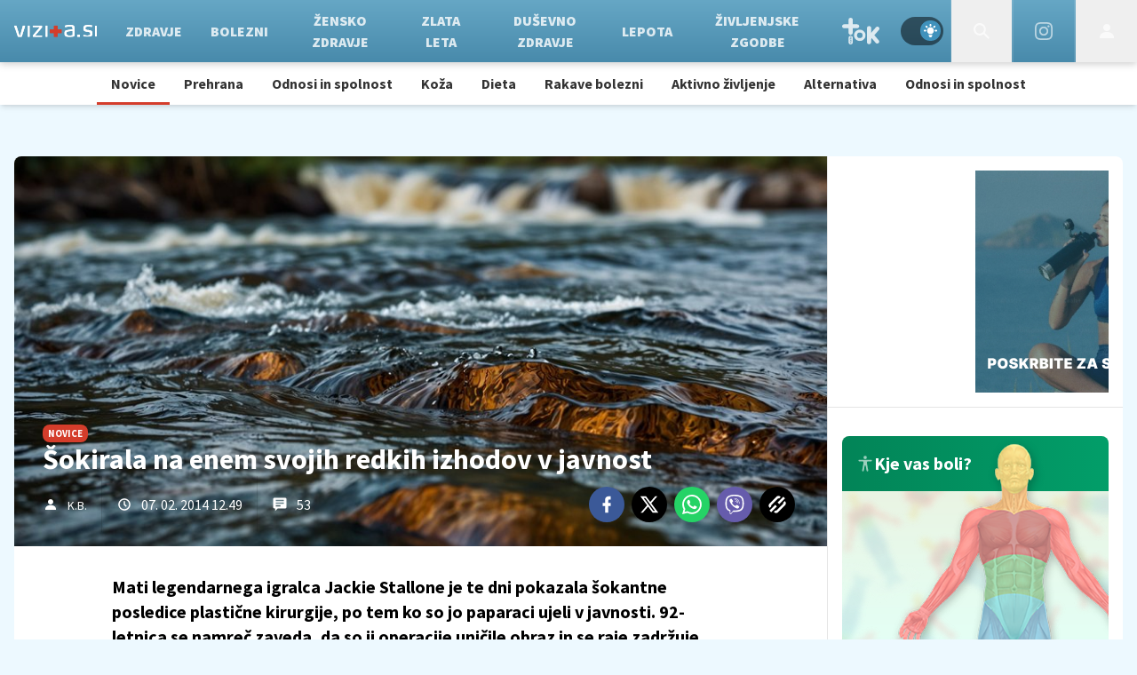

--- FILE ---
content_type: text/html; charset=UTF-8
request_url: https://vizita.si/novice/sokirala-na-enem-svojih-redkih-izhodov-v-javnost.html
body_size: 30199
content:
<!doctype html><html lang=sl class=dark><meta charset=UTF-8><meta name=viewport content="width=device-width,initial-scale=1"><meta http-equiv=X-UA-Compatible content="ie=edge"><title>Šokirala na enem svojih redkih izhodov v javnost | Vizita.si</title><meta name=description content="Mati legendarnega igralca Jackie Stallone je te dni pokazala šokantne posledice plastične kirurgije, po tem ko so jo paparaci ujeli v javnosti. 92-letnica se namreč zaveda, da so ji operacije uničile obraz in se raje zadržuje doma, svoj obraz pa prekriva z velikimi sončnimi očali."><script type=application/ld+json>{"@context":"https://schema.org","@type":"BreadcrumbList","itemListElement":[{"@type":"ListItem","position":1,"item":{"@type":"WebPage","name":"Naslovnica","@id":"https:\/\/www.vizita.si\/"}},{"@type":"ListItem","position":2,"item":{"@type":"WebPage","name":"Novice","@id":"https:\/\/www.vizita.si\/novice\/"}},{"@type":"ListItem","position":3,"item":{"@type":"WebPage","name":"Šokirala na enem svojih redkih izhodov v javnost","@id":"https:\/\/www.vizita.si\/novice\/sokirala-na-enem-svojih-redkih-izhodov-v-javnost.html"}}]}</script><script type=application/ld+json>{"@context":"https://schema.org","@type":"WebPage","name":"Šokirala na enem svojih redkih izhodov v javnost | Vizita.si","description":"Mati legendarnega igralca Jackie Stallone je te dni pokazala šokantne posledice plastične kirurgije, po tem ko so jo paparaci ujeli v javnosti. 92-letnica se namreč zaveda, da so ji operacije uničile obraz in se raje zadržuje doma, svoj obraz pa prekriva z velikimi sončnimi očali.","url":"https:\/\/www.vizita.si\/novice\/sokirala-na-enem-svojih-redkih-izhodov-v-javnost.html"}</script><script type=application/ld+json>{"@context":"https://schema.org","@type":"NewsArticle","headline":"Šokirala na enem svojih redkih izhodov v javnost","datePublished":"2014-02-07T12:49:00\u002b01:00","dateModified":"2014-02-10T09:04:04\u002b01:00","author":[{"@type":"Person","name":"K.B.","url":"https://www.vizita.si/avtor/K.B."}],"articleBody":"\u0026nbsp;92-letna Jackie Stallone je lansko leto priznala, da so lepotne operacije popolnoma iznakazile njen obraz in niso prinesle večne mladosti, ki si jo je tako želela. \u0027\u0027Videti sem, kot da imam polna usta ore\u0026scaron;čkov \u0026hellip; Zdi se mi, da sem videti kot veverica,\u0027\u0027 je za Mirror povedala mati legendarnega igralca Sylvestra Stallona. \u0027\u0027Vem, da to ni normalno in da sem bila prepogosto rezultat slabega dela kirurgov.\u0027\u0027\u0026nbsp;Dodala je \u0026scaron;e, da se ji zdi, da bodo tudi ljudje iz zabavne industrije pričeli počasi sprejemati idejo staranja. \u0027\u0027Hollywood se boji staranja, a mislim, da staranje postaja vse bolj sprejemljivo. Vsi bi se radi postarali tako, kot sem se postarala jaz in si ne želijo biti na hoduljah ali v domu za ostarele.\u0027\u0027 Jackie je vsekakor \u0026scaron;e vedno izjemno vitalna za svoja leta, žal pa je bila pred posegi veliko bolj prijaznega videza. \u0026nbsp;","url":"https:\/\/www.vizita.si\/novice\/sokirala-na-enem-svojih-redkih-izhodov-v-javnost.html","mainEntityOfPage":{"@type":"WebPage","@id":"https:\/\/www.vizita.si"},"articleSection":"Novice","publisher":{"@type":"Organization","name":"Vizita.si","logo":{"@type":"ImageObject","url":"https://assets.24ur.si/logos/vizita.svg"}}}</script><meta name=referrer content="always"><link rel=icon type=image/x-icon href=/assets/favicons/favicon.ico><link rel=apple-touch-icon sizes=180x180 href=/assets/favicons/apple-touch-icon.png><link rel=icon type=image/png href=/assets/favicons/favicon-16x16.png sizes=16x16><link rel=icon type=image/png href=/assets/favicons/favicon-32x32.png sizes=32x32><link rel=manifest href=/assets/manifest.json><link rel=alternate type=application/rss+xml title="Vizita RSS" href=https://vizita.si/rss><meta name=theme-color content="#ffffff"><meta name=color-scheme content="dark light"><meta name=onl:env content="prod"><meta name=onl:articleId content="3997317"><meta name=onl:sectionId content="11020"><meta name=onl:siteId content="10010"><meta name=onl:generatedAt content="03. 12. 2025 01.52"><meta name=onl:generatedIn content="112ms"><link rel=preconnect href=//gql.24ur.si><link rel=preconnect href=//ads.24ur.si><link rel=preconnect href=//images.24ur.com><link rel=preconnect href=//script.dotmetrics.net><meta property="fb:app_id" content="1046355312210535"><meta name=facebook-domain-verification content="p897rg92bl1gxm4dmpkm84jf528uwb"><meta name=twitter:site content><meta name=twitter:card content="summary"><meta name=twitter:title content="Šokirala na enem svojih redkih izhodov v javnost | Vizita.si"><meta name="twitter: description" content="Mati legendarnega igralca Jackie Stallone je te dni pokazala šokantne posledice plastične kirurgije, po tem ko so jo paparaci ujeli v javnosti. 92-letnica se namreč zaveda, da so ji operacije uničile obraz in se raje zadržuje doma, svoj obraz pa prekriva z velikimi sončnimi očali."><meta name=twitter:image content="https://images.24ur.com/media/images/1024x576/Jul2024/8bad2db6258570adb763_63262214.jpg?v=172e&amp;fop=fp:0.41:0.33"><meta property="og:type" content="website"><meta property="og:title" content="Šokirala na enem svojih redkih izhodov v javnost | Vizita.si"><meta property="og:description" content="Mati legendarnega igralca Jackie Stallone je te dni pokazala šokantne posledice plastične kirurgije, po tem ko so jo paparaci ujeli v javnosti. 92-letnica se namreč zaveda, da so ji operacije uničile obraz in se raje zadržuje doma, svoj obraz pa prekriva z velikimi sončnimi očali."><meta property="og:image" content="https://images.24ur.com/media/images/1024x576/Jul2024/8bad2db6258570adb763_63262214.jpg?v=172e&amp;fop=fp:0.41:0.33"><meta property="og:url" content="https://www.vizita.si/novice/sokirala-na-enem-svojih-redkih-izhodov-v-javnost.html"><link rel=dns-prefetch href=https://www.googletagmanager.com/><link href="https://www.googletagmanager.com/gtm.js?id=GTM-KN3KCS6" rel=preload as=script><link rel=canonical href=https://www.vizita.si/novice/sokirala-na-enem-svojih-redkih-izhodov-v-javnost.html><link rel=stylesheet href=/assets/build/main-FW45YOTU.css><style>.video-player,.hide-at-start,.comment-reply-form{display:none}.if-desktop{display:block}.if-mobile{display:none}.if-cookies-third,.if-cookies-no-third,.if-cookies-important,.if-cookies-no-important,.cookies,.cookies-settings{display:none}@media only screen and (max-width:1199px){.if-desktop{display:none}.if-mobile{display:block}#banner_30,#banner_69,#banner_50,#banner_51,#banner_79{display:none}}@media only screen and (min-width:1199px){#banner_95,#banner_96,#banner_97{display:none}}</style><script>window.config={env:"prod",site:"vizita",version:"1331",graphQL:"https://gqlc.24ur.com/v2",loginUrl:"https://prijava.24ur.com",websocketUrl:"wss://ws.24ur.com",adserverUrl:"https://ads.api.24ur.si",eventsUrl:"https://go-usertrack-importer.pub.24ur.si",siteId:parseInt("10010",10),sectionId:parseInt("11020",10),articleId:parseInt("3997317",10),categories:"",adblockerVideoId:parseInt("62316503",10),showAds:"true"==="true",affiliates:{desktop:parseInt("94",10),mobile:parseInt("95",10)},colorScheme:window.matchMedia&&window.matchMedia("(prefers-color-scheme: dark)").matches?"dark":"light",country:"si"};var player=null;document.querySelector("html").classList.remove("light","dark"),document.querySelector("html").classList.add(localStorage.getItem("color_scheme")?localStorage.getItem("color_scheme"):window.config.colorScheme)</script><script>window.gdprAppliesGlobally=!1,function(){function e(t){if(!window.frames[t])if(document.body&&document.body.firstChild){var s=document.body,n=document.createElement("iframe");n.style.display="none",n.name=t,n.title=t,s.insertBefore(n,s.firstChild)}else setTimeout(function(){e(t)},5)}function t(e,t,n,s,o){function i(e,n,s,i){if(typeof s!="function")return;window[t]||(window[t]=[]);var a=!1;o&&(a=o(e,i,s)),a||window[t].push({command:e,version:n,callback:s,parameter:i})}i.stub=!0,i.stubVersion=2;function a(t){if(!window[e]||window[e].stub!==!0)return;if(!t.data)return;var o,i,a=typeof t.data=="string";try{i=a?JSON.parse(t.data):t.data}catch{return}i[n]&&(o=i[n],window[e](o.command,o.version,function(e,n){var i={};i[s]={returnValue:e,success:n,callId:o.callId},t.source&&t.source.postMessage(a?JSON.stringify(i):i,"*")},o.parameter))}typeof window[e]!="function"&&(window[e]=i,window.addEventListener?window.addEventListener("message",a,!1):window.attachEvent("onmessage",a))}t("__tcfapi","__tcfapiBuffer","__tcfapiCall","__tcfapiReturn"),e("__tcfapiLocator"),function(e,t){var n,s,o,i,r,c,l,a=document.createElement("link");a.rel="preconnect",a.as="script",i=document.createElement("link"),i.rel="dns-prefetch",i.as="script",n=document.createElement("script"),n.id="spcloader",n.type="text/javascript",n.async=!0,n.charset="utf-8",o="https://sdk.privacy-center.org/"+e+"/loader.js?target_type=notice&target="+t,window.didomiConfig&&window.didomiConfig.user&&(r=window.didomiConfig.user,c=r.country,l=r.region,c&&(o=o+"&country="+c,l&&(o=o+"&region="+l))),a.href="https://sdk.privacy-center.org/",i.href="https://sdk.privacy-center.org/",n.src=o,s=document.getElementsByTagName("script")[0],s.parentNode.insertBefore(a,s),s.parentNode.insertBefore(i,s),s.parentNode.insertBefore(n,s)}("f2cc396d-f44a-43c7-b6f3-77a972ecba79","MQ2ZhJdd")}(),window.didomiEventListeners=window.didomiEventListeners||[],window.didomiOnReady=window.didomiOnReady||[]</script><body class="user-unknown m-0 font-sans bg-[#EDF9FF] dark:bg-slate-900 scroll-up section-11020"><script>document.addEventListener("user",e=>{const t=e.detail;app.html.inject(".if-user-loggedin",t)})</script><header class="fixed inset-x-0 top-0 z-100"><div class="h-[64px] lg:h-[70px] relative bg-gradient-to-b from-[#66a7c5] dark:from-primary-600 to-[#488aab] dark:to-primary-700 z-100 drop-shadow-header"><div class="flex w-full h-full mx-auto justify-between"><button aria-label=Open class="flex lg:hidden h-full md:basis-[70px]" onclick='return app.html.toggleClass("body","sidenav-open"),!1'><div class="flex justify-center items-center border-r border-white-10 active:bg-white/20 h-full"><div class=hamburger><span></span>
<span></span>
<span></span></div></div></button>
<a class="flex items-center justify-center xl:justify-start" href=/><img class="w-[140px] items-center px-16" src=/assets/img/logos/vizita-white.svg alt=Vizita.si></a><div class="menu__items menu-links"><div class="px-16 pt-32 pb-16 lg:hidden"><div class="hide-at-start if-user-loggedout flex flex-col"><div class="flex flex-row items-center py-16" onclick="return app.user.goLogin(),!1"><img src=/assets/img/avatar.png class="w-38 h-38 rounded-full overflow-hidden mr-16">
<span class="text-16 text-white">Še nimaš računa?</span></div><a href=# onclick="return app.user.goLogin(),!1" class="button button-primary dark:text-white w-full">Prijavi se</a></div><div class="hide-at-start if-user-loggedin flex flex-col"><div class="flex items-center mb-16"><img class="w-38 h-38 rounded-full mr-8" data-field=avatar>
<span class="text-white truncate" data-field=nickname></span></div><a href=# onclick='return app.user.goLogin("/nastavitve"),!1' class="button button-primary mb-8 dark:text-white"><span class="text-black/60 dark:text-black/60"><svg class="icon" width="18" height="18" id="Layer_1" data-name="Layer 1" xmlns="http://www.w3.org/2000/svg" xmlns:xlink="http://www.w3.org/1999/xlink" viewBox="0 0 24 24" aria-hidden="true"><title>icon-cog</title><path d="M22,14 L19.739,14 C19.498,14.931 19.1,15.798 18.565,16.564 L20,18 L18,20 L16.565,18.564 C15.797,19.099 14.932,19.498 14,19.738 L14,22 L10,22 L10,19.738 C9.069,19.498 8.203,19.099 7.436,18.564 L6,20 L4,18 L5.436,16.564 C4.901,15.799 4.502,14.932 4.262,14 L2,14 L2,10 L4.262,10 C4.502,9.068 4.9,8.202 5.436,7.436 L4,6 L6,4 L7.436,5.436 C8.202,4.9 9.068,4.502 10,4.262 L10,2 L14,2 L14,4.261 C14.932,4.502 15.797,4.9 16.565,5.435 L18,3.999 L20,5.999 L18.564,7.436 C19.099,8.202 19.498,9.069 19.738,10 L22,10 L22,14 Z M12,17 C14.7614237,17 17,14.7614237 17,12 C17,9.23857625 14.7614237,7 12,7 C9.23857625,7 7,9.23857625 7,12 C7,14.7614237 9.23857625,17 12,17 Z"></path></svg></span>
<span class=ml-8>Nastavitve</span>
</a><a href=# onclick="return app.user.logout(),!1" class="button button-primary if-user-loggedin dark:text-white"><span class="text-black/60 dark:text-black/60"><svg class="icon" width="18" height="18" id="Layer_1" data-name="Layer 1" xmlns="http://www.w3.org/2000/svg" xmlns:xlink="http://www.w3.org/1999/xlink" viewBox="0 0 24 24" aria-hidden="true"><title>icon-logout</title><path d="M18,22H7c-1.103,0-2-0.897-2-2v-3h2v3h11V4H7v3H5V4c0-1.102,0.897-2,2-2h11c1.103,0,2,0.898,2,2 v16C20,21.103,19.103,22,18,22z" /> <polygon points="11.707,7.292 10.293,8.708 12.59,11 4,11 4,13 12.582,13 10.292,15.294 11.708,16.706 16.414,11.991" /></svg></span>
<span class=ml-8>Odjava</span></a></div></div><div class="flex flex-row items-center justify-between md:hidden px-16 py-8 bg-black/10"><span class="text-white block dark:hidden">Svetli način</span>
<span class="text-white hidden dark:block">Temni način</span><div class=switch><input type=checkbox role=switch class=switch__native-control id=colorScheme_mobile onclick='this.checked?app.user.colorScheme("light"):app.user.colorScheme("dark")'><div class=switch__background></div></div><script>el=document.getElementById("colorScheme_mobile"),el&&(el.checked=!!document.querySelector("html.light")),window.addEventListener("colorSchemeChange",e=>{app.html.setChecked("#colorScheme_mobile",e.detail==="light")})</script></div><div class="menu-link flex menu__item-active"><a class="w-full md:w-auto text-center text-white/80 hover:text-white dark:text-white/80 dark:hover:text-white flex items-center h-full text-16 md:text-12 xl:text-16 bg-white/10 md:bg-transparent font-black no-underline py-16 md:py-0 px-8 xl:px-16 transition header__nav-link uppercase border-l-[3px] border-secondary md:border-l-0" href=/ target=_self>Domov</a></div><div class="transition-300 flex flex-col flex-nowrap lg:hidden max-h-700 h-unset"><a class="header__sub-link active" href=/novice target=_self>Novice</a><a class=header__sub-link href=/zdravje/prehrana target=_self>Prehrana</a><a class=header__sub-link href=/dusevnost/odnosi-in-spolnost target=_self>Odnosi in spolnost</a><a class=header__sub-link href=/lepota/koza target=_self>Koža</a><a class=header__sub-link href=/zdravje/dieta target=_self>Dieta</a><a class=header__sub-link href=/bolezni/rakave-bolezni target=_self>Rakave bolezni</a><a class=header__sub-link href=/zdravje/aktivno-zivljenje target=_self>Aktivno življenje</a><a class=header__sub-link href=/alternativno target=_self>Alternativa</a><a class=header__sub-link href=/dusevnost/odnosi-in-spolnost target=_self>Odnosi in spolnost</a></div><div class="menu-link flex menu__item-inactive"><a class="w-full md:w-auto text-center text-white/80 hover:text-white dark:text-white/80 dark:hover:text-white flex items-center h-full text-16 md:text-12 xl:text-16 bg-white/10 md:bg-transparent font-black no-underline py-16 md:py-0 px-8 xl:px-16 transition header__nav-link uppercase border-l-[3px] border-secondary md:border-l-0" href=/zdravje target=_self>Zdravje</a></div><div class="transition-300 flex flex-col flex-nowrap lg:hidden max-h-700 h-unset"><a class=header__sub-link href=/zdravje/razstrupljanje target=_self>Razstrupljanje</a><a class=header__sub-link href=/zdravje/prehrana target=_self>Prehrana</a><a class=header__sub-link href=/zdravje/aktivno-zivljenje target=_self>Aktivno življenje</a><a class=header__sub-link href=/zdravje/dieta target=_self>Dieta</a><a class=header__sub-link href=/zdravje/imunski-sistem target=_self>Imunski sistem</a><a class=header__sub-link href=/zdravje/vitamini-minerali target=_self>Vitamini in minerali</a><a class=header__sub-link href=/zdravje/prebava target=_self>Prebava</a><a class=header__sub-link href=/zdravje/zobje target=_self>Zdravi zobje</a></div><div class="menu-link flex menu__item-inactive"><a class="w-full md:w-auto text-center text-white/80 hover:text-white dark:text-white/80 dark:hover:text-white flex items-center h-full text-16 md:text-12 xl:text-16 bg-white/10 md:bg-transparent font-black no-underline py-16 md:py-0 px-8 xl:px-16 transition header__nav-link uppercase border-l-[3px] border-secondary md:border-l-0" href=/bolezni target=_self>Bolezni</a></div><div class="transition-300 flex flex-col flex-nowrap lg:hidden max-h-700 h-unset"><a class=header__sub-link href=/bolezni/srcno-zilne-bolezni target=_self>Srčno-žilne bolezni</a><a class=header__sub-link href=/bolezni/rakave-bolezni target=_self>Rakave bolezni</a><a class=header__sub-link href=/bolezni/okuzbe-in-zastrupitve target=_self>Okužbe in zastrupitve</a><a class=header__sub-link href=/bolezni/ginekologija target=_self>Ginekologija in porodništvo</a><a class=header__sub-link href=/leksikon target=_self>Bolezni od A-Ž</a></div><div class="menu-link flex menu__item-inactive"><a class="w-full md:w-auto text-center text-white/80 hover:text-white dark:text-white/80 dark:hover:text-white flex items-center h-full text-16 md:text-12 xl:text-16 bg-white/10 md:bg-transparent font-black no-underline py-16 md:py-0 px-8 xl:px-16 transition header__nav-link uppercase border-l-[3px] border-secondary md:border-l-0" href=/zensko_zdravje target=_self>Žensko zdravje</a></div><div class="menu-link flex menu__item-inactive"><a class="w-full md:w-auto text-center text-white/80 hover:text-white dark:text-white/80 dark:hover:text-white flex items-center h-full text-16 md:text-12 xl:text-16 bg-white/10 md:bg-transparent font-black no-underline py-16 md:py-0 px-8 xl:px-16 transition header__nav-link uppercase border-l-[3px] border-secondary md:border-l-0" href=/zlata-leta target=_self>Zlata leta</a></div><div class="transition-300 flex flex-col flex-nowrap lg:hidden max-h-700 h-unset"><a class=header__sub-link href=/zlata-leta/starostne-bolezni target=_self>Starostne bolezni</a><a class=header__sub-link href=/zlata-leta/preventiva target=_self>Preventiva</a><a class=header__sub-link href=/bolezni/bolezni-zivcevja-in-mozganov target=_self>Bolezni živčevja in možganov</a></div><div class="menu-link flex menu__item-inactive"><a class="w-full md:w-auto text-center text-white/80 hover:text-white dark:text-white/80 dark:hover:text-white flex items-center h-full text-16 md:text-12 xl:text-16 bg-white/10 md:bg-transparent font-black no-underline py-16 md:py-0 px-8 xl:px-16 transition header__nav-link uppercase border-l-[3px] border-secondary md:border-l-0" href=/dusevnost target=_self>Duševno zdravje</a></div><div class="transition-300 flex flex-col flex-nowrap lg:hidden max-h-700 h-unset"><a class=header__sub-link href=/dusevnost/osebna-rast target=_self>Osebna rast</a><a class=header__sub-link href=/dusevnost/dusevne-motnje target=_self>Duševne motnje</a><a class=header__sub-link href=/dusevnost/dusevno-zdravje-otrok target=_self>Duševno zdravje otrok</a></div><div class="menu-link flex menu__item-inactive"><a class="w-full md:w-auto text-center text-white/80 hover:text-white dark:text-white/80 dark:hover:text-white flex items-center h-full text-16 md:text-12 xl:text-16 bg-white/10 md:bg-transparent font-black no-underline py-16 md:py-0 px-8 xl:px-16 transition header__nav-link uppercase border-l-[3px] border-secondary md:border-l-0" href=/lepota target=_self>Lepota</a></div><div class="transition-300 flex flex-col flex-nowrap lg:hidden max-h-700 h-unset"><a class=header__sub-link href=/lepota/estetska-medicina target=_self>Estetska medicina</a><a class=header__sub-link href=/lepota/koza target=_self>Koža</a></div><div class="menu-link flex menu__item-inactive"><a class="w-full md:w-auto text-center text-white/80 hover:text-white dark:text-white/80 dark:hover:text-white flex items-center h-full text-16 md:text-12 xl:text-16 bg-white/10 md:bg-transparent font-black no-underline py-16 md:py-0 px-8 xl:px-16 transition header__nav-link uppercase border-l-[3px] border-secondary md:border-l-0" href=/zivljenjske-zgodbe target=_self>Življenjske zgodbe</a></div><div class="transition-300 flex flex-col flex-nowrap lg:hidden max-h-700 h-unset"><a class=header__sub-link href=/zivljenjske-zgodbe/tuje target=_self>Tuje</a><a class=header__sub-link href=/zivljenjske-zgodbe/domace target=_self>Domače</a></div><div class="menu-link flex menu__item-inactive"><a class="w-full md:w-auto text-center text-white/80 hover:text-white dark:text-white/80 dark:hover:text-white flex items-center h-full text-16 md:text-12 xl:text-16 bg-white/10 md:bg-transparent font-black no-underline py-16 md:py-0 px-8 xl:px-16 transition header__nav-link uppercase border-l-[3px] border-secondary md:border-l-0" href=/tok target=_self>TOK</a></div><div class="transition-300 flex flex-col flex-nowrap lg:hidden max-h-700 h-unset"><a class=header__sub-link href=/tok/lajfstajl target=_self>Lajfstajl</a><a class=header__sub-link href=/tok/puberteta target=_self>Puberteta</a><a class=header__sub-link href=/tok/seks-in-razmerja target=_self>Seks & razmerja</a><a class=header__sub-link href=/tok/zdrav-lajf target=_self>Zdrav lajf</a><a class=header__sub-link href=/tok/psiha target=_self>Psiha</a><a class=header__sub-link href=/tok/droge-in-alkohol target=_self>Droge & alkohol</a></div></div><div class="flex justify-end"><div class="w-64 hidden lg:flex items-center justify-center header__icon" title="Temni ali svetli način"><div class=switch><input type=checkbox role=switch class=switch__native-control id=colorScheme_ onclick='this.checked?app.user.colorScheme("light"):app.user.colorScheme("dark")'><div class=switch__background></div></div><script>el=document.getElementById("colorScheme_"),el&&(el.checked=!!document.querySelector("html.light")),window.addEventListener("colorSchemeChange",e=>{app.html.setChecked("#colorScheme_",e.detail==="light")})</script></div><div id=menu_search class="header__icon border-x w-[70px]"><button aria-label=Search class=rel-center id=searchBtn onclick='app.html.addClass("body","search-opened"),app.html.setFocus("#menu_search_modal input")'>
<svg class="icon" width="24" height="24" id="Layer_1" data-name="Layer 1" xmlns="http://www.w3.org/2000/svg" xmlns:xlink="http://www.w3.org/1999/xlink" viewBox="0 0 24 24" aria-hidden="true"><title>icon-search-temp</title><path d="M15.6,14c0.3-0.4,0.5-0.8,0.7-1.3c1.5-3.5-0.2-7.6-3.7-9.1C11.8,3.2,10.9,3,9.9,3C6.6,3,3.7,5.3,3.1,8.6s1.1,6.5,4.1,7.8 c2.4,1,5,0.6,6.9-0.8l5.4,5.4l1.6-1.6L15.6,14z M9.9,5.2c2.6,0,4.8,2.1,4.8,4.8c0,2.6-2.1,4.8-4.8,4.8S5.2,12.6,5.2,10 C5.2,7.3,7.3,5.2,9.9,5.2z"></path></svg></button></div><div class="header__icon border-x w-[70px] group cursor-pointer"><a aria-label=Instagram class=fill-white href=https://www.instagram.com/vizita.si/ target=_blank><svg class="icon text-white/60 transition group-hover:text-white" width="20" height="20" id="Layer_1" data-name="Layer 1" xmlns="http://www.w3.org/2000/svg" xmlns:xlink="http://www.w3.org/1999/xlink" viewBox="0 0 24 24" aria-hidden="true"><title>icon-instagram</title><path d="M12 2.163c3.204 0 3.584.012 4.85.07 3.252.148 4.771 1.691 4.919 4.919.058 1.265.069 1.645.069 4.849 0 3.205-.012 3.584-.069 4.849-.149 3.225-1.664 4.771-4.919 4.919-1.266.058-1.644.07-4.85.07-3.204 0-3.584-.012-4.849-.07-3.26-.149-4.771-1.699-4.919-4.92-.058-1.265-.07-1.644-.07-4.849 0-3.204.013-3.583.07-4.849.149-3.227 1.664-4.771 4.919-4.919 1.266-.057 1.645-.069 4.849-.069zm0-2.163c-3.259 0-3.667.014-4.947.072-4.358.2-6.78 2.618-6.98 6.98-.059 1.281-.073 1.689-.073 4.948 0 3.259.014 3.668.072 4.948.2 4.358 2.618 6.78 6.98 6.98 1.281.058 1.689.072 4.948.072 3.259 0 3.668-.014 4.948-.072 4.354-.2 6.782-2.618 6.979-6.98.059-1.28.073-1.689.073-4.948 0-3.259-.014-3.667-.072-4.947-.196-4.354-2.617-6.78-6.979-6.98-1.281-.059-1.69-.073-4.949-.073zm0 5.838c-3.403 0-6.162 2.759-6.162 6.162s2.759 6.163 6.162 6.163 6.162-2.759 6.162-6.163c0-3.403-2.759-6.162-6.162-6.162zm0 10.162c-2.209 0-4-1.79-4-4 0-2.209 1.791-4 4-4s4 1.791 4 4c0 2.21-1.791 4-4 4zm6.406-11.845c-.796 0-1.441.645-1.441 1.44s.645 1.44 1.441 1.44c.795 0 1.439-.645 1.439-1.44s-.644-1.44-1.439-1.44z"/></svg></a></div><div id=menu_login class="hidden lg:flex header__icon border-l w-[70px]"><div class="hide-at-start if-user-loggedin rel-center"><div class="h-80 flex justify-center items-center overflow-hidden cursor-pointer w-full"><img class="w-34 h-34 rounded-full" data-field=avatar></div><div class="dropdown hidden opacity-0"><span class=dropdown__username data-field=nickname></span>
<button aria-label=Settings onclick='return app.user.goLogin("/nastavitve"),!1' class=dropdown__link><svg class="icon mr-8" width="18" height="18" id="Layer_1" data-name="Layer 1" xmlns="http://www.w3.org/2000/svg" xmlns:xlink="http://www.w3.org/1999/xlink" viewBox="0 0 24 24" aria-hidden="true"><title>icon-cog</title><path d="M22,14 L19.739,14 C19.498,14.931 19.1,15.798 18.565,16.564 L20,18 L18,20 L16.565,18.564 C15.797,19.099 14.932,19.498 14,19.738 L14,22 L10,22 L10,19.738 C9.069,19.498 8.203,19.099 7.436,18.564 L6,20 L4,18 L5.436,16.564 C4.901,15.799 4.502,14.932 4.262,14 L2,14 L2,10 L4.262,10 C4.502,9.068 4.9,8.202 5.436,7.436 L4,6 L6,4 L7.436,5.436 C8.202,4.9 9.068,4.502 10,4.262 L10,2 L14,2 L14,4.261 C14.932,4.502 15.797,4.9 16.565,5.435 L18,3.999 L20,5.999 L18.564,7.436 C19.099,8.202 19.498,9.069 19.738,10 L22,10 L22,14 Z M12,17 C14.7614237,17 17,14.7614237 17,12 C17,9.23857625 14.7614237,7 12,7 C9.23857625,7 7,9.23857625 7,12 C7,14.7614237 9.23857625,17 12,17 Z"></path></svg>Nastavitve</button>
<button aria-label=Logout class=dropdown__link onclick="return app.user.logout(),!1"><svg class="icon mr-8" width="18" height="18" id="Layer_1" data-name="Layer 1" xmlns="http://www.w3.org/2000/svg" xmlns:xlink="http://www.w3.org/1999/xlink" viewBox="0 0 24 24" aria-hidden="true"><title>icon-logout</title><path d="M18,22H7c-1.103,0-2-0.897-2-2v-3h2v3h11V4H7v3H5V4c0-1.102,0.897-2,2-2h11c1.103,0,2,0.898,2,2 v16C20,21.103,19.103,22,18,22z" /> <polygon points="11.707,7.292 10.293,8.708 12.59,11 4,11 4,13 12.582,13 10.292,15.294 11.708,16.706 16.414,11.991" /></svg> Odjava</button></div></div><div class="hide-at-start if-user-loggedout rel-center"><button aria-label=Login class="rel-center text-white-70 hover:text-white transition-300" onclick="return app.user.goLogin(),!1">
<svg class="icon" width="24" height="24" id="Layer_1" data-name="Layer 1" xmlns="http://www.w3.org/2000/svg" xmlns:xlink="http://www.w3.org/1999/xlink" viewBox="0 0 24 24" aria-hidden="true"><title>icon-user</title><path d="M12.002 12.006c2.206 0 4-1.795 4-4s-1.794-4-4-4c-2.206 0-4 1.795-4 4s1.795 4 4 4z"></path> <path class="path2" d="M12.002 13.006c-4.71 0-8 2.467-8 6v1h16v-1c0-3.533-3.289-6-8-6z"></path></svg></button></div></div><script>document.addEventListener("click",function(e){const t=app.html.q("#menu_login").contains(e.target);t?app.html.toggleClasses("#menu_login","menu_login_open"):app.html.removeClass("#menu_login","menu_login_open")})</script></div></div></div><div class="hidden lg:flex flex-nowrap overflow-auto h-[48px] bg-white dark:bg-slate-800 justify-center items-center absolute top-[70px] inset-x-0 -z-1 transition-none shadow-md transform"><a href=/novice target=_self class="text-black/80 hover:text-black dark:text-white/80 hover:dark:text-white transition font-bold px-16 z-10 font-16 h-full flex items-center shadow-menu-active">Novice</a><a href=/zdravje/prehrana target=_self class="text-black/80 hover:text-black dark:text-white/80 hover:dark:text-white transition font-bold px-16 z-10 font-16 h-full flex items-center">Prehrana</a><a href=/dusevnost/odnosi-in-spolnost target=_self class="text-black/80 hover:text-black dark:text-white/80 hover:dark:text-white transition font-bold px-16 z-10 font-16 h-full flex items-center">Odnosi in spolnost</a><a href=/lepota/koza target=_self class="text-black/80 hover:text-black dark:text-white/80 hover:dark:text-white transition font-bold px-16 z-10 font-16 h-full flex items-center">Koža</a><a href=/zdravje/dieta target=_self class="text-black/80 hover:text-black dark:text-white/80 hover:dark:text-white transition font-bold px-16 z-10 font-16 h-full flex items-center">Dieta</a><a href=/bolezni/rakave-bolezni target=_self class="text-black/80 hover:text-black dark:text-white/80 hover:dark:text-white transition font-bold px-16 z-10 font-16 h-full flex items-center">Rakave bolezni</a><a href=/zdravje/aktivno-zivljenje target=_self class="text-black/80 hover:text-black dark:text-white/80 hover:dark:text-white transition font-bold px-16 z-10 font-16 h-full flex items-center">Aktivno življenje</a><a href=/alternativno target=_self class="text-black/80 hover:text-black dark:text-white/80 hover:dark:text-white transition font-bold px-16 z-10 font-16 h-full flex items-center">Alternativa</a><a href=/dusevnost/odnosi-in-spolnost target=_self class="text-black/80 hover:text-black dark:text-white/80 hover:dark:text-white transition font-bold px-16 z-10 font-16 h-full flex items-center">Odnosi in spolnost</a></div><div id=menu_search_modal class="menu-search-modal hide-at-start searchM"><div class="container h-100vh flex justify-center items-center searchM__wrapper"><div class="absolute right-0 top-0 w-80 h-80 flex justify-center items-center cursor-pointer" onclick='app.html.removeClass("body","search-opened")'><svg class="icon text-white" width="24" height="24" id="Layer_1" data-name="Layer 1" xmlns="http://www.w3.org/2000/svg" xmlns:xlink="http://www.w3.org/1999/xlink" viewBox="0 0 24 24" aria-hidden="true"><title>cross</title><path d="M21.456 5.414l-2.829-2.828-6.585 6.586-6.586-6.586-2.829 2.828 6.586 6.586-6.586 6.586 2.829 2.828 6.586-6.586 6.585 6.586 2.829-2.828-6.586-6.586z"></path></svg></div><div class=searchM__field><form action=/iskanje class=searchM__form><button class="absolute right-0 inset-y-0 w-80 flex justify-center items-center">
<svg class="icon text-white" width="24" height="24" id="Layer_1" data-name="Layer 1" xmlns="http://www.w3.org/2000/svg" xmlns:xlink="http://www.w3.org/1999/xlink" viewBox="0 0 24 24" aria-hidden="true"><title>icon-search-temp</title><path d="M15.6,14c0.3-0.4,0.5-0.8,0.7-1.3c1.5-3.5-0.2-7.6-3.7-9.1C11.8,3.2,10.9,3,9.9,3C6.6,3,3.7,5.3,3.1,8.6s1.1,6.5,4.1,7.8 c2.4,1,5,0.6,6.9-0.8l5.4,5.4l1.6-1.6L15.6,14z M9.9,5.2c2.6,0,4.8,2.1,4.8,4.8c0,2.6-2.1,4.8-4.8,4.8S5.2,12.6,5.2,10 C5.2,7.3,7.3,5.2,9.9,5.2z"></path></svg>
</button>
<input type=search id=searchInputMenu name=q aria-label="Vnesite iskalni niz" autofocus class=searchM__input spellcheck=false inputmode=search required>
<label for=searchInputMenu class=search_label>Vnesite iskalni niz</label></form></div></div></div></header><div class="relative takeover-base article_container"><div class="container pt-[80px] lg:pt-[160px] container-sn"><div class=banner__billboard><div class=banner><div class="relative hidden lg:flex items-center justify-center"><div id=div-gpt-ad-1746792614019-0 class="z-20 relative flex items-center justify-center"></div></div></div></div><div class="box flex flex-col mb-32"><div class="flex wrap flex-col xl:flex-row border-b border-black/10 dark:border-white/10 mb-16"><article class="article main md:border-r border-solid border-gray-xxlighter dark:border-slate-700 md:rounded-l-lg overflow-hidden"><div class=relative><div class="hidden md:block absolute inset-0 bg-gradient-to-b from-transparent to-primary-900 z-20"></div><div class="w-full relative pb-48p overflow-hidden z-10"><picture class=media-object tabindex=0><source media="(min-width: 1200px)" srcset="https://images.24ur.com/media/images/953x459/Jul2024/8bad2db6258570adb763_63262214.jpg?v=172e&amp;fop=fp:0.41:0.33"><source media="(min-width: 1024px)" srcset="https://images.24ur.com/media/images/1200x700/Jul2024/8bad2db6258570adb763_63262214.jpg?v=172e&amp;fop=fp:0.41:0.33"><source media="(min-width: 640px)" srcset="https://images.24ur.com/media/images/1024x600/Jul2024/8bad2db6258570adb763_63262214.jpg?v=172e&amp;fop=fp:0.41:0.33"><source srcset="https://images.24ur.com/media/images/650x520/Jul2024/8bad2db6258570adb763_63262214.jpg?v=172e&amp;fop=fp:0.41:0.33"><img alt="image (28)" src="https://images.24ur.com/media/images/953x459/Jul2024/8bad2db6258570adb763_63262214.jpg?v=172e&amp;fop=fp:0.41:0.33" class=w-full></picture></div><div class="static md:absolute bottom-0 inset-x-0 flex flex-col w-full z-30 px-16 py-16 md:px-32 md:py-16"><div class="flex flex-col gap-8"><div class="flex flex-row gap-8"><span class="label label-primary">Novice</span></div><h1 class="font-bold text-black dark:text-white md:text-white text-22 md:text-32 leading-normal mb-16 md:mb-0">Šokirala na enem svojih redkih izhodov v javnost</h1></div><div class="flex flex-col md:flex-row justify-between"><div class="flex flex-row justify-center border-t border-b border-black/10 dark:border-white/10 md:border-none"><div class="flex flex-row items-center pr-16 border-r border-black/10 dark:border-white/10"><div class="text-black md:text-white dark:md:text-white dark:text-white h-63 flex items-center justify-center mr-10"><svg class="icon" width="18" height="18" id="Layer_1" data-name="Layer 1" xmlns="http://www.w3.org/2000/svg" xmlns:xlink="http://www.w3.org/1999/xlink" viewBox="0 0 24 24" aria-hidden="true"><title>icon-user</title><path d="M12.002 12.006c2.206 0 4-1.795 4-4s-1.794-4-4-4c-2.206 0-4 1.795-4 4s1.795 4 4 4z"></path> <path class="path2" d="M12.002 13.006c-4.71 0-8 2.467-8 6v1h16v-1c0-3.533-3.289-6-8-6z"></path></svg></div><span class="text-16 text-black md:text-white dark:md:text-white dark:text-white"><a href=/avtor/K.B. class="text-14 text-black md:text-white dark:md:text-white dark:text-white">K.B.</a></span></div><div class="flex flex-row items-center px-16 border-r border-black/10 dark:border-white/10"><div class="text-black md:text-white dark:md:text-white dark:text-white h-63 flex items-center justify-center mr-10"><svg class="icon" width="18" height="18" id="Layer_1" data-name="Layer 1" xmlns="http://www.w3.org/2000/svg" xmlns:xlink="http://www.w3.org/1999/xlink" viewBox="0 0 24 24" aria-hidden="true"><title>icon-clock</title><path d="M12,3c-5,0-9,4-9,9s4,9,9,9s9-4,9-9S17,3,12,3z M12,19c-3.9,0-7-3.1-7-7s3.1-7,7-7s7,3.1,7,7S15.9,19,12,19z" /> <path d="M13,7h-2v5c0,0.3,0.1,0.5,0.3,0.7l3,3l1.4-1.4L13,11.6V7z" /></svg></div><span class="text-16 text-black md:text-white dark:md:text-white dark:text-white">07. 02. 2014 12.49</span></div><a href=#comments class="flex flex-row items-center px-16 cursor-pointer"><div class="text-black md:text-white dark:md:text-white dark:text-white h-63 flex items-center justify-center mr-10"><svg class="icon" width="18" height="18" id="Layer_1" data-name="Layer 1" xmlns="http://www.w3.org/2000/svg" xmlns:xlink="http://www.w3.org/1999/xlink" viewBox="0 0 24 24" aria-hidden="true"><title>icon-chat-bubble-square-4</title><path d="M19.998 2h-16c-1.104 0-2 0.895-2 2v12c0 1.104 0.896 2 2 2h1v4l4-4h10.999c1.105 0 2-0.896 2-2v-12c0.001-1.105-0.894-2-1.999-2zM12.998 15h-7v-2h7v2zM17.998 11h-12v-2h12v2zM17.998 7h-12v-2h12v2z"></path></svg></div><span class="text-16 text-blac md:text-white dark:md:text-white dark:text-white">53</span></a></div><div class="flex flex-row items-center justify-center md:justify-start p-16 md:p-0"><a href="https://www.facebook.com/dialog/feed?app_id=1046355312210535&link=https%3a%2f%2fvizita.si%2fnovice%2fsokirala-na-enem-svojih-redkih-izhodov-v-javnost.html&picture=https%3a%2f%2fimages.24ur.com%2fmedia%2fimages%2f1024x576%2fJul2024%2f8bad2db6258570adb763_63262214.jpg%3fv%3d172e%26fop%3dfp%3a0.41%3a0.33&name=%c5%a0okirala%20na%20enem%20svojih%20redkih%20izhodov%20v%20javnost&caption=Vizita.si&description=Mati%20legendarnega%20igralca%20Jackie%20Stallone%20je%20te%20dni%20pokazala%20%c5%a1okantne%20posledice%20plasti%c4%8dne%20kirurgije%2c%20po%20tem%20ko%20so%20jo%20paparaci%20ujeli%20v%20javnosti.%2092-letnica%20se%20namre%c4%8d%20zaveda%2c%20da%20so%20ji%20operacije%20uni%c4%8dile%20obraz%20in%20se%20raje%20zadr%c5%beuje%20doma%2c%20svoj%20obraz%20pa%20prekriva%20z%20velikimi%20son%c4%8dnimi%20o%c4%8dali.&redirect_uri=https%3a%2f%2fvizita.si%2fnovice%2fsokirala-na-enem-svojih-redkih-izhodov-v-javnost.html&display=popup" target=_blank class="bg-brand-facebook w-40 h-40 mx-4 block rounded-full flex items-center justify-center text-white hover:text-white dark:text-white/90 hover:dark:text-white cursor-pointer" aria-label=Facebook><svg class="icon" width="22" height="22" id="Layer_1" data-name="Layer 1" xmlns="http://www.w3.org/2000/svg" xmlns:xlink="http://www.w3.org/1999/xlink" viewBox="0 0 24 24" aria-hidden="true"><path d="M17 2v0 0 4h-2c-0.69 0-1 0.81-1 1.5v2.5h3v4h-3v8h-4v-8h-3v-4h3v-4c0-2.209 1.791-4 4-4v0h3z"></path></svg>
</a><a href="https://twitter.com/intent/tweet?text=%c5%a0okirala%20na%20enem%20svojih%20redkih%20izhodov%20v%20javnost%20https%3a%2f%2fvizita.si%2fnovice%2fsokirala-na-enem-svojih-redkih-izhodov-v-javnost.html" target=_blank class="bg-black w-40 h-40 mx-4 block rounded-full flex items-center justify-center text-white hover:text-white dark:text-white/90 hover:dark:text-white cursor-pointer" aria-label=Twitter><svg class="icon" width="22" height="22" stroke="currentColor" fill="currentColor" stroke-width="0" viewBox="0 0 24 24" height="1em" width="1em" xmlns="http://www.w3.org/2000/svg"><path d="M8 2H1L9.26086 13.0145L1.44995 21.9999H4.09998L10.4883 14.651L16 22H23L14.3917 10.5223L21.8001 2H19.1501L13.1643 8.88578L8 2ZM17 20L5 4H7L19 20H17Z"></path></svg>
</a><a href="whatsapp://send?text=%c5%a0okirala%20na%20enem%20svojih%20redkih%20izhodov%20v%20javnost%20https%3a%2f%2fvizita.si%2fnovice%2fsokirala-na-enem-svojih-redkih-izhodov-v-javnost.html" target=_blank class="bg-brand-whatsapp w-40 h-40 mx-4 block rounded-full flex items-center justify-center text-white hover:text-white dark:text-white/90 hover:dark:text-white cursor-pointer"><svg class="icon" width="22" height="22" stroke="currentColor" fill="currentColor" stroke-width="0" viewBox="0 0 16 16" height="1em" width="1em" xmlns="http://www.w3.org/2000/svg"><path d="M13.601 2.326A7.854 7.854 0 0 0 7.994 0C3.627 0 .068 3.558.064 7.926c0 1.399.366 2.76 1.057 3.965L0 16l4.204-1.102a7.933 7.933 0 0 0 3.79.965h.004c4.368 0 7.926-3.558 7.93-7.93A7.898 7.898 0 0 0 13.6 2.326zM7.994 14.521a6.573 6.573 0 0 1-3.356-.92l-.24-.144-2.494.654.666-2.433-.156-.251a6.56 6.56 0 0 1-1.007-3.505c0-3.626 2.957-6.584 6.591-6.584a6.56 6.56 0 0 1 4.66 1.931 6.557 6.557 0 0 1 1.928 4.66c-.004 3.639-2.961 6.592-6.592 6.592zm3.615-4.934c-.197-.099-1.17-.578-1.353-.646-.182-.065-.315-.099-.445.099-.133.197-.513.646-.627.775-.114.133-.232.148-.43.05-.197-.1-.836-.308-1.592-.985-.59-.525-.985-1.175-1.103-1.372-.114-.198-.011-.304.088-.403.087-.088.197-.232.296-.346.1-.114.133-.198.198-.33.065-.134.034-.248-.015-.347-.05-.099-.445-1.076-.612-1.47-.16-.389-.323-.335-.445-.34-.114-.007-.247-.007-.38-.007a.729.729 0 0 0-.529.247c-.182.198-.691.677-.691 1.654 0 .977.71 1.916.81 2.049.098.133 1.394 2.132 3.383 2.992.47.205.84.326 1.129.418.475.152.904.129 1.246.08.38-.058 1.171-.48 1.338-.943.164-.464.164-.86.114-.943-.049-.084-.182-.133-.38-.232z"></path></svg>
</a><a href="viber://forward?text=%c5%a0okirala%20na%20enem%20svojih%20redkih%20izhodov%20v%20javnost%20https%3a%2f%2fvizita.si%2fnovice%2fsokirala-na-enem-svojih-redkih-izhodov-v-javnost.html" target=_blank class="bg-brand-viber w-40 h-40 mx-4 block rounded-full flex items-center justify-center text-white hover:text-white dark:text-white/90 hover:dark:text-white cursor-pointer"><svg class="icon" width="22" height="22" stroke="currentColor" fill="currentColor" stroke-width="0" role="img" viewBox="0 0 24 24" height="1em" width="1em" xmlns="http://www.w3.org/2000/svg"><title></title><path d="M11.4 0C9.473.028 5.333.344 3.02 2.467 1.302 4.187.696 6.7.633 9.817.57 12.933.488 18.776 6.12 20.36h.003l-.004 2.416s-.037.977.61 1.177c.777.242 1.234-.5 1.98-1.302.407-.44.972-1.084 1.397-1.58 3.85.326 6.812-.416 7.15-.525.776-.252 5.176-.816 5.892-6.657.74-6.02-.36-9.83-2.34-11.546-.596-.55-3.006-2.3-8.375-2.323 0 0-.395-.025-1.037-.017zm.058 1.693c.545-.004.88.017.88.017 4.542.02 6.717 1.388 7.222 1.846 1.675 1.435 2.53 4.868 1.906 9.897v.002c-.604 4.878-4.174 5.184-4.832 5.395-.28.09-2.882.737-6.153.524 0 0-2.436 2.94-3.197 3.704-.12.12-.26.167-.352.144-.13-.033-.166-.188-.165-.414l.02-4.018c-4.762-1.32-4.485-6.292-4.43-8.895.054-2.604.543-4.738 1.996-6.173 1.96-1.773 5.474-2.018 7.11-2.03zm.38 2.602c-.167 0-.303.135-.304.302 0 .167.133.303.3.305 1.624.01 2.946.537 4.028 1.592 1.073 1.046 1.62 2.468 1.633 4.334.002.167.14.3.307.3.166-.002.3-.138.3-.304-.014-1.984-.618-3.596-1.816-4.764-1.19-1.16-2.692-1.753-4.447-1.765zm-3.96.695c-.19-.032-.4.005-.616.117l-.01.002c-.43.247-.816.562-1.146.932-.002.004-.006.004-.008.008-.267.323-.42.638-.46.948-.008.046-.01.093-.007.14 0 .136.022.27.065.4l.013.01c.135.48.473 1.276 1.205 2.604.42.768.903 1.5 1.446 2.186.27.344.56.673.87.984l.132.132c.31.308.64.6.984.87.686.543 1.418 1.027 2.186 1.447 1.328.733 2.126 1.07 2.604 1.206l.01.014c.13.042.265.064.402.063.046.002.092 0 .138-.008.31-.036.627-.19.948-.46.004 0 .003-.002.008-.005.37-.33.683-.72.93-1.148l.003-.01c.225-.432.15-.842-.18-1.12-.004 0-.698-.58-1.037-.83-.36-.255-.73-.492-1.113-.71-.51-.285-1.032-.106-1.248.174l-.447.564c-.23.283-.657.246-.657.246-3.12-.796-3.955-3.955-3.955-3.955s-.037-.426.248-.656l.563-.448c.277-.215.456-.737.17-1.248-.217-.383-.454-.756-.71-1.115-.25-.34-.826-1.033-.83-1.035-.137-.165-.31-.265-.502-.297zm4.49.88c-.158.002-.29.124-.3.282-.01.167.115.312.282.324 1.16.085 2.017.466 2.645 1.15.63.688.93 1.524.906 2.57-.002.168.13.306.3.31.166.003.305-.13.31-.297.025-1.175-.334-2.193-1.067-2.994-.74-.81-1.777-1.253-3.05-1.346h-.024zm.463 1.63c-.16.002-.29.127-.3.287-.008.167.12.31.288.32.523.028.875.175 1.113.422.24.245.388.62.416 1.164.01.167.15.295.318.287.167-.008.295-.15.287-.317-.03-.644-.215-1.178-.58-1.557-.367-.378-.893-.574-1.52-.607h-.018z"></path></svg>
</a><button onclick='app.gadgets.copyToClipboard(this,"https://vizita.si/novice/sokirala-na-enem-svojih-redkih-izhodov-v-javnost.html")' class="article-share-link bg-black w-40 h-40 mx-4 block rounded-full flex items-center justify-center text-white hover:text-white dark:text-white/90 hover:dark:text-white cursor-pointer" title="Kopiraj povezavo do članka">
<svg class="icon icon-link" width="22" height="22" class="icon" id="Layer_1" data-name="Layer 1" xmlns="http://www.w3.org/2000/svg" xmlns:xlink="http://www.w3.org/1999/xlink" viewBox="0 0 24 24" aria-hidden="true"><g> <path d="M2.809,16.226l2.121-2.122l-0.353-0.352c-0.128-0.128-0.147-0.277-0.147-0.355 c0-0.077,0.019-0.226,0.147-0.353l8.486-8.486c0.127-0.127,0.276-0.146,0.353-0.146c0.078,0,0.227,0.019,0.354,0.147l0.353,0.353 l2.122-2.122L15.89,2.437c-1.322-1.323-3.628-1.322-4.95-0.001l-8.485,8.486c-0.661,0.66-1.025,1.54-1.025,2.475 c0,0.935,0.364,1.814,1.025,2.476L2.809,16.226z"></path> <path d="M21.193,7.74l-2.121,2.121l0.354,0.354c0.194,0.194,0.194,0.511,0,0.706l-8.485,8.485 c-0.127,0.128-0.276,0.147-0.354,0.147c-0.078,0-0.226-0.019-0.354-0.146l-0.354-0.354l-2.121,2.122l0.354,0.353 c0.661,0.661,1.54,1.025,2.475,1.025c0.935,0,1.814-0.364,2.475-1.025l8.486-8.485c1.364-1.366,1.364-3.585,0-4.949L21.193,7.74z "></path> </g> <g> <rect x="15.451" y="2.032" transform="matrix(0.707 0.7072 -0.7072 0.707 9.9396 -9.9269)" width="3" height="10.001"></rect> </g> <g> <rect x="5.551" y="11.932" transform="matrix(0.7071 0.7071 -0.7071 0.7071 14.0384 -0.0266)" width="3" height="10"></rect> </g></svg>
<svg class="icon icon-check" width="22" height="22" id="Layer_1" data-name="Layer 1" xmlns="http://www.w3.org/2000/svg" xmlns:xlink="http://www.w3.org/1999/xlink" viewBox="0 0 24 24" aria-hidden="true"><title>icon-check</title><polygon points="7.9,21.5 1,14.6 3.5,12.2 7.7,16.5 20.4,2.5 23,4.8 " /></svg></button></div></div></div></div><div class="relative bg-white dark:bg-slate-800 px-16 md:px-0"><div class="m-0 md:px-[110px] pb-16 md:py-32"><p class="text-20 text-black dark:text-white font-bold leading-tight">Mati legendarnega igralca Jackie Stallone je te dni pokazala šokantne posledice plastične kirurgije, po tem ko so jo paparaci ujeli v javnosti. 92-letnica se namreč zaveda, da so ji operacije uničile obraz in se raje zadržuje doma, svoj obraz pa prekriva z velikimi sončnimi očali.</div><div class=banner><div class="bannerA_placeholder relative hidden lg:flex items-center justify-center" style=height:90px><div id=div-gpt-ad-1746792456551-0 class="z-20 relative flex items-center justify-center"></div></div></div><div class="block md:hidden"><div class=banner><div id=div-gpt-ad-1746793237646-0 class="z-20 relative flex items-center justify-center"></div></div></div><div class=article__body><div class=contextual></div><div class=contextual></div><div class=contextual><p>&nbsp;<p>92-letna <strong>Jackie Stallone</strong> je lansko leto priznala, da so lepotne operacije popolnoma iznakazile njen obraz in niso prinesle večne mladosti, ki si jo je tako želela. ''<em>Videti sem, kot da imam polna usta ore&#353;čkov &mldr; Zdi se mi, da sem videti kot veverica,</em>'' je za Mirror povedala mati legendarnega igralca <strong>Sylvestra Stallona</strong>. ''<em>Vem, da to ni normalno in da sem bila prepogosto rezultat slabega dela kirurgov</em>.''<p>&nbsp;<p>Dodala je &#353;e, da se ji zdi, da bodo tudi ljudje iz zabavne industrije pričeli počasi sprejemati idejo staranja. ''<em>Hollywood se boji staranja, a mislim, da staranje postaja vse bolj sprejemljivo. Vsi bi se radi postarali tako, kot sem se postarala jaz in si ne želijo biti na hoduljah ali v domu za ostarele.</em>'' Jackie je vsekakor &#353;e vedno izjemno vitalna za svoja leta, žal pa je bila pred posegi veliko bolj prijaznega videza.<br>&nbsp;</div></div><div class="block md:hidden"><div class=banner><div id=div-gpt-ad-1746793329707-0 class="z-20 relative flex items-center justify-center"></div></div></div><div class="p-16 flex flex-col md:flex-row items-center justify-between border-t border-black/10 dark:border-white/10"><div class="flex flex-row flex-wrap gap-16 pt-16 md:pt-4 px-16 md:pl-0 md:pr-32 mb-8 md:mb-0"><a href=/kljucna-beseda/Jackie%20Stallone class="article__tags font-bold no-underline text-14 uppercase text-white dark:text-white hover:text-white dark:hover:text-white py-4 px-6 bg-primary rounded-lg inline-block transition hover:bg-primary-dark ng-star-inserted">Jackie Stallone
</a><a href=/kljucna-beseda/plasti%c4%8dna%20kirurgija class="article__tags font-bold no-underline text-14 uppercase text-white dark:text-white hover:text-white dark:hover:text-white py-4 px-6 bg-primary rounded-lg inline-block transition hover:bg-primary-dark ng-star-inserted">plastična kirurgija
</a><a href=/kljucna-beseda/lepotna%20kirurgija class="article__tags font-bold no-underline text-14 uppercase text-white dark:text-white hover:text-white dark:hover:text-white py-4 px-6 bg-primary rounded-lg inline-block transition hover:bg-primary-dark ng-star-inserted">lepotna kirurgija</a></div><div class="w-full md:w-auto flex flex-row flex-shrink-0 items-center justify-center md:justify-start p-16 md:p-0 border-t border-black/10 dark:border-white/10 md:border-none"><a href="https://www.facebook.com/dialog/feed?app_id=1046355312210535&link=https%3a%2f%2fvizita.si%2fnovice%2fsokirala-na-enem-svojih-redkih-izhodov-v-javnost.html&picture=https%3a%2f%2fimages.24ur.com%2fmedia%2fimages%2f1024x576%2fJul2024%2f8bad2db6258570adb763_63262214.jpg%3fv%3d172e%26fop%3dfp%3a0.41%3a0.33&name=%c5%a0okirala%20na%20enem%20svojih%20redkih%20izhodov%20v%20javnost&caption=Vizita.si&description=Mati%20legendarnega%20igralca%20Jackie%20Stallone%20je%20te%20dni%20pokazala%20%c5%a1okantne%20posledice%20plasti%c4%8dne%20kirurgije%2c%20po%20tem%20ko%20so%20jo%20paparaci%20ujeli%20v%20javnosti.%2092-letnica%20se%20namre%c4%8d%20zaveda%2c%20da%20so%20ji%20operacije%20uni%c4%8dile%20obraz%20in%20se%20raje%20zadr%c5%beuje%20doma%2c%20svoj%20obraz%20pa%20prekriva%20z%20velikimi%20son%c4%8dnimi%20o%c4%8dali.&redirect_uri=https%3a%2f%2fvizita.si%2fnovice%2fsokirala-na-enem-svojih-redkih-izhodov-v-javnost.html&display=popup" target=_blank class="bg-brand-facebook w-40 h-40 mx-4 block rounded-full flex items-center justify-center text-white cursor-pointer hover:text-white dark:text-white/90 hover:dark:text-white" aria-label=Facebook><svg class="icon" width="22" height="22" id="Layer_1" data-name="Layer 1" xmlns="http://www.w3.org/2000/svg" xmlns:xlink="http://www.w3.org/1999/xlink" viewBox="0 0 24 24" aria-hidden="true"><path d="M17 2v0 0 4h-2c-0.69 0-1 0.81-1 1.5v2.5h3v4h-3v8h-4v-8h-3v-4h3v-4c0-2.209 1.791-4 4-4v0h3z"></path></svg>
</a><a href="https://twitter.com/intent/tweet?text=%c5%a0okirala%20na%20enem%20svojih%20redkih%20izhodov%20v%20javnost%20https%3a%2f%2fvizita.si%2fnovice%2fsokirala-na-enem-svojih-redkih-izhodov-v-javnost.html" target=_blank class="bg-black w-40 h-40 mx-4 block rounded-full flex items-center justify-center text-white cursor-pointer hover:text-white dark:text-white/90 hover:dark:text-white" aria-label=Twitter><svg class="icon" width="22" height="22" stroke="currentColor" fill="currentColor" stroke-width="0" viewBox="0 0 24 24" height="1em" width="1em" xmlns="http://www.w3.org/2000/svg"><path d="M8 2H1L9.26086 13.0145L1.44995 21.9999H4.09998L10.4883 14.651L16 22H23L14.3917 10.5223L21.8001 2H19.1501L13.1643 8.88578L8 2ZM17 20L5 4H7L19 20H17Z"></path></svg>
</a><a href="whatsapp://send?text=%c5%a0okirala%20na%20enem%20svojih%20redkih%20izhodov%20v%20javnost%20https%3a%2f%2fvizita.si%2fnovice%2fsokirala-na-enem-svojih-redkih-izhodov-v-javnost.html" target=_blank class="bg-brand-whatsapp w-40 h-40 mx-4 block rounded-full flex items-center justify-center text-white hover:text-white dark:text-white/90 hover:dark:text-white cursor-pointer"><svg class="icon" width="22" height="22" stroke="currentColor" fill="currentColor" stroke-width="0" viewBox="0 0 16 16" height="1em" width="1em" xmlns="http://www.w3.org/2000/svg"><path d="M13.601 2.326A7.854 7.854 0 0 0 7.994 0C3.627 0 .068 3.558.064 7.926c0 1.399.366 2.76 1.057 3.965L0 16l4.204-1.102a7.933 7.933 0 0 0 3.79.965h.004c4.368 0 7.926-3.558 7.93-7.93A7.898 7.898 0 0 0 13.6 2.326zM7.994 14.521a6.573 6.573 0 0 1-3.356-.92l-.24-.144-2.494.654.666-2.433-.156-.251a6.56 6.56 0 0 1-1.007-3.505c0-3.626 2.957-6.584 6.591-6.584a6.56 6.56 0 0 1 4.66 1.931 6.557 6.557 0 0 1 1.928 4.66c-.004 3.639-2.961 6.592-6.592 6.592zm3.615-4.934c-.197-.099-1.17-.578-1.353-.646-.182-.065-.315-.099-.445.099-.133.197-.513.646-.627.775-.114.133-.232.148-.43.05-.197-.1-.836-.308-1.592-.985-.59-.525-.985-1.175-1.103-1.372-.114-.198-.011-.304.088-.403.087-.088.197-.232.296-.346.1-.114.133-.198.198-.33.065-.134.034-.248-.015-.347-.05-.099-.445-1.076-.612-1.47-.16-.389-.323-.335-.445-.34-.114-.007-.247-.007-.38-.007a.729.729 0 0 0-.529.247c-.182.198-.691.677-.691 1.654 0 .977.71 1.916.81 2.049.098.133 1.394 2.132 3.383 2.992.47.205.84.326 1.129.418.475.152.904.129 1.246.08.38-.058 1.171-.48 1.338-.943.164-.464.164-.86.114-.943-.049-.084-.182-.133-.38-.232z"></path></svg>
</a><a href="viber://forward?text=%c5%a0okirala%20na%20enem%20svojih%20redkih%20izhodov%20v%20javnost%20https%3a%2f%2fvizita.si%2fnovice%2fsokirala-na-enem-svojih-redkih-izhodov-v-javnost.html" target=_blank class="bg-brand-viber w-40 h-40 mx-4 block rounded-full flex items-center justify-center text-white hover:text-white dark:text-white/90 hover:dark:text-white cursor-pointer"><svg class="icon" width="22" height="22" stroke="currentColor" fill="currentColor" stroke-width="0" role="img" viewBox="0 0 24 24" height="1em" width="1em" xmlns="http://www.w3.org/2000/svg"><title></title><path d="M11.4 0C9.473.028 5.333.344 3.02 2.467 1.302 4.187.696 6.7.633 9.817.57 12.933.488 18.776 6.12 20.36h.003l-.004 2.416s-.037.977.61 1.177c.777.242 1.234-.5 1.98-1.302.407-.44.972-1.084 1.397-1.58 3.85.326 6.812-.416 7.15-.525.776-.252 5.176-.816 5.892-6.657.74-6.02-.36-9.83-2.34-11.546-.596-.55-3.006-2.3-8.375-2.323 0 0-.395-.025-1.037-.017zm.058 1.693c.545-.004.88.017.88.017 4.542.02 6.717 1.388 7.222 1.846 1.675 1.435 2.53 4.868 1.906 9.897v.002c-.604 4.878-4.174 5.184-4.832 5.395-.28.09-2.882.737-6.153.524 0 0-2.436 2.94-3.197 3.704-.12.12-.26.167-.352.144-.13-.033-.166-.188-.165-.414l.02-4.018c-4.762-1.32-4.485-6.292-4.43-8.895.054-2.604.543-4.738 1.996-6.173 1.96-1.773 5.474-2.018 7.11-2.03zm.38 2.602c-.167 0-.303.135-.304.302 0 .167.133.303.3.305 1.624.01 2.946.537 4.028 1.592 1.073 1.046 1.62 2.468 1.633 4.334.002.167.14.3.307.3.166-.002.3-.138.3-.304-.014-1.984-.618-3.596-1.816-4.764-1.19-1.16-2.692-1.753-4.447-1.765zm-3.96.695c-.19-.032-.4.005-.616.117l-.01.002c-.43.247-.816.562-1.146.932-.002.004-.006.004-.008.008-.267.323-.42.638-.46.948-.008.046-.01.093-.007.14 0 .136.022.27.065.4l.013.01c.135.48.473 1.276 1.205 2.604.42.768.903 1.5 1.446 2.186.27.344.56.673.87.984l.132.132c.31.308.64.6.984.87.686.543 1.418 1.027 2.186 1.447 1.328.733 2.126 1.07 2.604 1.206l.01.014c.13.042.265.064.402.063.046.002.092 0 .138-.008.31-.036.627-.19.948-.46.004 0 .003-.002.008-.005.37-.33.683-.72.93-1.148l.003-.01c.225-.432.15-.842-.18-1.12-.004 0-.698-.58-1.037-.83-.36-.255-.73-.492-1.113-.71-.51-.285-1.032-.106-1.248.174l-.447.564c-.23.283-.657.246-.657.246-3.12-.796-3.955-3.955-3.955-3.955s-.037-.426.248-.656l.563-.448c.277-.215.456-.737.17-1.248-.217-.383-.454-.756-.71-1.115-.25-.34-.826-1.033-.83-1.035-.137-.165-.31-.265-.502-.297zm4.49.88c-.158.002-.29.124-.3.282-.01.167.115.312.282.324 1.16.085 2.017.466 2.645 1.15.63.688.93 1.524.906 2.57-.002.168.13.306.3.31.166.003.305-.13.31-.297.025-1.175-.334-2.193-1.067-2.994-.74-.81-1.777-1.253-3.05-1.346h-.024zm.463 1.63c-.16.002-.29.127-.3.287-.008.167.12.31.288.32.523.028.875.175 1.113.422.24.245.388.62.416 1.164.01.167.15.295.318.287.167-.008.295-.15.287-.317-.03-.644-.215-1.178-.58-1.557-.367-.378-.893-.574-1.52-.607h-.018z"></path></svg>
</a><button onclick='app.gadgets.copyToClipboard(this,"https://vizita.si/novice/sokirala-na-enem-svojih-redkih-izhodov-v-javnost.html")' class="article-share-link bg-black w-40 h-40 mx-4 block rounded-full flex items-center justify-center text-white cursor-pointer hover:text-white dark:text-white/90 hover:dark:text-white" title="Kopiraj povezavo do članka">
<svg class="icon icon-link" width="22" height="22" class="icon" id="Layer_1" data-name="Layer 1" xmlns="http://www.w3.org/2000/svg" xmlns:xlink="http://www.w3.org/1999/xlink" viewBox="0 0 24 24" aria-hidden="true"><g> <path d="M2.809,16.226l2.121-2.122l-0.353-0.352c-0.128-0.128-0.147-0.277-0.147-0.355 c0-0.077,0.019-0.226,0.147-0.353l8.486-8.486c0.127-0.127,0.276-0.146,0.353-0.146c0.078,0,0.227,0.019,0.354,0.147l0.353,0.353 l2.122-2.122L15.89,2.437c-1.322-1.323-3.628-1.322-4.95-0.001l-8.485,8.486c-0.661,0.66-1.025,1.54-1.025,2.475 c0,0.935,0.364,1.814,1.025,2.476L2.809,16.226z"></path> <path d="M21.193,7.74l-2.121,2.121l0.354,0.354c0.194,0.194,0.194,0.511,0,0.706l-8.485,8.485 c-0.127,0.128-0.276,0.147-0.354,0.147c-0.078,0-0.226-0.019-0.354-0.146l-0.354-0.354l-2.121,2.122l0.354,0.353 c0.661,0.661,1.54,1.025,2.475,1.025c0.935,0,1.814-0.364,2.475-1.025l8.486-8.485c1.364-1.366,1.364-3.585,0-4.949L21.193,7.74z "></path> </g> <g> <rect x="15.451" y="2.032" transform="matrix(0.707 0.7072 -0.7072 0.707 9.9396 -9.9269)" width="3" height="10.001"></rect> </g> <g> <rect x="5.551" y="11.932" transform="matrix(0.7071 0.7071 -0.7071 0.7071 14.0384 -0.0266)" width="3" height="10"></rect> </g></svg>
<svg class="icon icon-check" width="22" height="22" id="Layer_1" data-name="Layer 1" xmlns="http://www.w3.org/2000/svg" xmlns:xlink="http://www.w3.org/1999/xlink" viewBox="0 0 24 24" aria-hidden="true"><title>icon-check</title><polygon points="7.9,21.5 1,14.6 3.5,12.2 7.7,16.5 20.4,2.5 23,4.8 " /></svg></button></div></div></div><div class="my-16 mx-16 md:mx-55 flex flex-col md:flex-row"></div><div class="mx-0 md:mx-55 p-16 md:p-0"><div class="bg-primary-700 px-16 py-16 rounded-lg overflow-hidden flex flex-row items-center mb-16"><span class="text-white mr-8"><svg class="icon" width="16" height="16" id="Layer_1" data-name="Layer 1" xmlns="http://www.w3.org/2000/svg" xmlns:xlink="http://www.w3.org/1999/xlink" viewBox="0 0 24 24" aria-hidden="true"><title>file-new-2</title><path d="M15.414,2H6C4.897,2,4,2.898,4,4v16c0,1.103,0.897,2,2,2h12c1.103,0,2-0.897,2-2V6.586L15.414,2z M7,12h8v2 H7V12z M17,18H7v-2h10V18z M14,8V3l5,5H14z"></path></svg></span><h3 class="text-20 font-bold text-white">SORODNI ČLANKI</h3></div><div class="grid grid-cols-1 md:grid-cols-2 lg:grid-cols-3 gap-16"><a href=/operacije/imam-najdrazje-telo-na-svetu.html class="card-overlay rounded-lg overflow-hidden hover:shadow-lg transition"><div class="media media--archive"><img class=media-object loading=lazy src="https://images.24ur.com/media/images/392x220/Jun2011/60686401.jpg?v=f94f" alt="'Imam najdražje telo na svetu!'"></div><div class="min-w-[90%] md:min-w-[70%] max-w-[90%] md:max-w-[70%] absolute right-0 bottom-0 bg-white dark:bg-slate-700 p-16 rounded-tl-lg"><span class="label label-primary">Operacije</span><h2 class="text-black dark:text-white leading-tight mt-8 mb-0 text-16 font-black word-break line-clamp-2" data-upscore-title>'Imam najdražje telo na svetu!'</h2></div></a><a href=/novice/predstavljamo-vam-cvet-najlepsih.html class="card-overlay rounded-lg overflow-hidden hover:shadow-lg transition"><div class="media media--archive"><img class=media-object loading=lazy src="https://images.24ur.com/media/images/392x220/Jul2024/8bad2db6258570adb763_63262214.jpg?v=172e&amp;fop=fp:0.41:0.33" alt="Predstavljamo vam cvet najlepših"></div><div class="min-w-[90%] md:min-w-[70%] max-w-[90%] md:max-w-[70%] absolute right-0 bottom-0 bg-white dark:bg-slate-700 p-16 rounded-tl-lg"><span class="label label-primary">Novice</span><h2 class="text-black dark:text-white leading-tight mt-8 mb-0 text-16 font-black word-break line-clamp-2" data-upscore-title>Predstavljamo vam cvet najlepših</h2></div></a><a href=/novice/ta-neverjetna-lepotica-je-danes-zal-plasticna-spaka.html class="card-overlay rounded-lg overflow-hidden hover:shadow-lg transition"><div class="media media--archive"><img class=media-object loading=lazy src="https://images.24ur.com/media/images/392x220/Jul2024/8bad2db6258570adb763_63262214.jpg?v=172e&amp;fop=fp:0.41:0.33" alt="Ta neverjetna lepotica je danes žal plastična spaka"></div><div class="min-w-[90%] md:min-w-[70%] max-w-[90%] md:max-w-[70%] absolute right-0 bottom-0 bg-white dark:bg-slate-700 p-16 rounded-tl-lg"><span class="label label-primary">Novice</span><h2 class="text-black dark:text-white leading-tight mt-8 mb-0 text-16 font-black word-break line-clamp-2" data-upscore-title>Ta neverjetna lepotica je danes žal plastična spaka</h2></div></a><a href=/novice/plasticna-jenny-po-stevilnih-operacijah-hudo-zbolela.html class="card-overlay rounded-lg overflow-hidden hover:shadow-lg transition"><div class="media media--archive"><img class=media-object loading=lazy src="https://images.24ur.com/media/images/392x220/Jul2024/8bad2db6258570adb763_63262214.jpg?v=172e&amp;fop=fp:0.41:0.33" alt="Plastična Jenny po številnih operacijah hudo zbolela"></div><div class="min-w-[90%] md:min-w-[70%] max-w-[90%] md:max-w-[70%] absolute right-0 bottom-0 bg-white dark:bg-slate-700 p-16 rounded-tl-lg"><span class="label label-primary">Novice</span><h2 class="text-black dark:text-white leading-tight mt-8 mb-0 text-16 font-black word-break line-clamp-2" data-upscore-title>Plastična Jenny po številnih operacijah hudo zbolela</h2></div></a></div></div><div id=proad inview=loadProad|{} class="mx-0 md:mx-55 px-16 md:px-16 bg-black-5 rounded-lg mt-16 border border-black-5 dark:bg-white-5 dark:border-white-5"></div><div class="mx-16 md:mx-55 mb-16"></div><div class=banner><div class="relative hidden lg:flex items-center justify-center"><div id=div-gpt-ad-1746792671640-0 class="z-20 relative flex items-center justify-center"></div></div></div><div id=comments class="mx-16 md:mx-55 flex flex-col mb-16"><div class="bg-secondary rounded-t-lg flex flex-row imte-center px-16"><span class="text-white/60 flex items-center justify-center"><svg class="icon" width="18" height="18" id="Layer_1" data-name="Layer 1" xmlns="http://www.w3.org/2000/svg" xmlns:xlink="http://www.w3.org/1999/xlink" viewBox="0 0 24 24" aria-hidden="true"><title>icon-chat-bubble-square-4</title><path d="M19.998 2h-16c-1.104 0-2 0.895-2 2v12c0 1.104 0.896 2 2 2h1v4l4-4h10.999c1.105 0 2-0.896 2-2v-12c0.001-1.105-0.894-2-1.999-2zM12.998 15h-7v-2h7v2zM17.998 11h-12v-2h12v2zM17.998 7h-12v-2h12v2z"></path></svg></span>
<span class="font-bold text-20 text-white py-8 ml-8">KOMENTARJI <span class="font-normal text-white/80">(53)</span></span></div><div class="border-l border-r border-b border-black/10 dark:border-white/10"><div class="px-16 py-20 border-b border-black/10 dark:border-white/10"><p class="text-14 mb-16 text-black dark:text-white"><strong>Opozorilo:</strong> 297. členu Kazenskega zakonika je posameznik kazensko odgovoren za javno spodbujanje sovraštva, nasilja ali nestrpnosti.</p><a href=https://www.24ur.com/s/T4RWBj target=_blank class="button button-secondary button-small">PRAVILA ZA OBJAVO KOMENTARJEV</a></div><div id=comment_ class=if-user-loggedin><div class="comment-reply-form w-full flex flex-row p-16" style=display:flex><div class="w-auto flex-shrink-0 mr-16"><div class="flex-shrink-0 w-48 h-48 bg-cover rounded-full" style=background-image:url(/assets/img/layout/comments/avatar.png)><img class="w-48 h-48 rounded-full mr-8" data-field=avatar></div></div><div class="w-full flex flex-col items-end"><textarea class="w-full bg-white dark:bg-white/10 text-black dark:text-white p-8 border border-black/20 mb-16 text-14" placeholder=Komentiraj></textarea><div class="flex flex-row"><button class="button bg-primary-800 text-white" onclick='app.comments.reply("","")'>Komentiraj</button></div><div class="comment-reply-error flex flex-row w-full callout callout--error" style=display:none><svg class="icon" width="20" height="20" id="Layer_1" data-name="Layer 1" xmlns="http://www.w3.org/2000/svg" xmlns:xlink="http://www.w3.org/1999/xlink" viewBox="0 0 24 24" aria-hidden="true"><title>icon-interface-alert-triangle</title><path d="M21.895 20.553l-9-18c-0.339-0.677-1.45-0.677-1.789 0l-9 18c-0.154 0.31-0.139 0.677 0.044 0.974 0.182 0.294 0.503 0.473 0.85 0.473h18c0.347 0 0.668-0.18 0.851-0.474 0.182-0.296 0.198-0.662 0.044-0.973zM11 10h2v6h-2v-6zM12 19.25c-0.69 0-1.25-0.559-1.25-1.25s0.56-1.25 1.25-1.25 1.25 0.56 1.25 1.25c0 0.691-0.56 1.25-1.25 1.25z"></path></svg>
<span class=error-message></span></div></div></div></div><div id=comment__reply class="p-16 flex flex-row if-user-loggedout"><div class="w-auto flex-shrink-0 mr-16"><div class="flex-shrink-0 w-48 h-48 bg-cover rounded-full" style=background-image:url(/assets/img/layout/comments/avatar.png)></div></div><div class="w-full flex flex-col items-end"><textarea class="w-full bg-black/10 dark:bg-white/10 p-8 border border-black/20 mb-16 text-14 cursor-not-allowed text-black/70 dark:text-white/70" disabled aria-label=Comment>Za komentiranje se je potrebno prijaviti</textarea>
<button class="button bg-primary-800 text-white" onclick="return app.user.goLogin(),!1">Prijavi se</button></div></div><div id=comments_placeholder><div id=comment_018GDEMPGGHQN5KPE7RCB8PHB7_thread><div id=comment_018GDEMPGGHQN5KPE7RCB8PHB7 class="comment py-16 pl-16 border-t border-black/10 dark:border-white/10 flex flex-col" data-comment-id=018GDEMPGGHQN5KPE7RCB8PHB7><div class="flex flex-row items-center justify-between pr-0 md:pr-16 pb-16 mb:pb-0"><div class="flex flex-row items-center"><img src=https://usrs.24ur.si/avatars//avatar_m.png class="w-40 md:w-48 h-40 md:h-48 rounded-full mr-16"><div class="flex flex-col md:flex-row md:items-center"><span class="font-bold text-black dark:text-white">ughiue</span>
<span class="text-12 text-black/60 dark:text-white/60 md:pl-8 md:ml-8 md:border-l border-black/10 dark:border-white/10">10. 02. 2014 09.29</span></div></div><div class="comment-likes flex flex-row mr-8"><a href onclick='return app.comments.voteUp("018GDEMPGGHQN5KPE7RCB8PHB7"),!1' class="block flex flex-row items-center py-8 px-4 ml-8 text-black/50 hover:text-black/90 dark:text-white/50 hover:dark:text-white/50 transition cursor-pointer select-none"><span><svg class="icon" width="16" height="16" id="Layer_1" data-name="Layer 1" xmlns="http://www.w3.org/2000/svg" xmlns:xlink="http://www.w3.org/1999/xlink" viewBox="0 0 24 24" aria-hidden="true"><title>icon-vote-thumbs-up</title><path d="M5 8h-4c-0.553 0-1 0.448-1 1v10c0 0.552 0.447 1 1 1h4c0.553 0 1-0.448 1-1v-10c0-0.552-0.447-1-1-1z"></path> <path class="path2" d="M22.768 7.359c-0.19-0.227-0.471-0.359-0.768-0.359h-6v-4c0-0.552-0.447-1-1-1h-3c-0.4 0-0.762 0.238-0.919 0.605l-3.081 6.395v9.478l3.629 1.451c0.117 0.047 0.244 0.071 0.371 0.071h8c0.483 0 0.897-0.346 0.984-0.821l2-11c0.053-0.292-0.027-0.592-0.216-0.82z"></path></svg></span>
<span class="comment-likes-positive text-14 font-semibold ml-6">0</span>
</a><a href onclick='return app.comments.voteDown("018GDEMPGGHQN5KPE7RCB8PHB7"),!1' class="block flex flex-row items-center py-8 px-4 ml-8 text-black/50 hover:text-black/90 dark:text-white/50 hover:dark:text-white/50 transition cursor-pointer select-none"><span><svg class="icon" width="16" height="16" id="Layer_1" data-name="Layer 1" xmlns="http://www.w3.org/2000/svg" xmlns:xlink="http://www.w3.org/1999/xlink" viewBox="0 0 24 24" aria-hidden="true"><title>icon-vote-thumbs-down</title><path d="M19 14.001h4c0.553 0 1-0.448 1-1v-10c0-0.552-0.447-1-1-1h-4c-0.553 0-1 0.448-1 1v10c0 0.552 0.447 1 1 1z"></path> <path class="path2" d="M1.232 14.642c0.19 0.228 0.471 0.359 0.768 0.359h6v4c0 0.552 0.447 1 1 1h3c0.4 0 0.762-0.238 0.919-0.606l3.081-6.394v-9.478l-3.629-1.451c-0.117-0.047-0.244-0.071-0.371-0.071h-8c-0.483 0-0.898 0.346-0.984 0.821l-2 11c-0.053 0.292 0.027 0.592 0.216 0.82z"></path></svg></span>
<span class="comment-likes-negative text-14 font-semibold ml-6">0</span></a></div></div><div class="comment-likes-error callout callout--error mr-16" style=display:none><svg class="icon" width="20" height="20" id="Layer_1" data-name="Layer 1" xmlns="http://www.w3.org/2000/svg" xmlns:xlink="http://www.w3.org/1999/xlink" viewBox="0 0 24 24" aria-hidden="true"><title>icon-interface-alert-triangle</title><path d="M21.895 20.553l-9-18c-0.339-0.677-1.45-0.677-1.789 0l-9 18c-0.154 0.31-0.139 0.677 0.044 0.974 0.182 0.294 0.503 0.473 0.85 0.473h18c0.347 0 0.668-0.18 0.851-0.474 0.182-0.296 0.198-0.662 0.044-0.973zM11 10h2v6h-2v-6zM12 19.25c-0.69 0-1.25-0.559-1.25-1.25s0.56-1.25 1.25-1.25 1.25 0.56 1.25 1.25c0 0.691-0.56 1.25-1.25 1.25z"></path></svg>
<span class=error-message></span></div><div class="pl-0 md:pl-64 pr-16"><div class="border-t border-black/10 dark:border-white/10 pt-16 mb-16 text-black dark:text-white" style=word-wrap:break-word>92? še 93 ni..</div><div class="comment-reply-link w-full flex flex-col justify-between"><a href class="flex flex-row items-center text-black/50 hover:text-black/80 dark:text-white/70 dark:hover:text-white/90 transition" onclick='return app.comments.toggleReplyForm("018GDEMPGGHQN5KPE7RCB8PHB7"),!1'><span><svg class="icon" width="16" height="16" id="Layer_1" data-name="Layer 1" xmlns="http://www.w3.org/2000/svg" xmlns:xlink="http://www.w3.org/1999/xlink" viewBox="0 0 24 24" aria-hidden="true"><title>icon-reply</title><path d="M10,9V5L3,12L10,19V14.9C15,14.9 18.5,16.5 21,20C20,15 17,10 10,9Z"></path></svg></span>
<span class="ml-6 font-semibold text-14">ODGOVORI</span></a></div><div class="flex flex-row mt-8 mb-16 p-16 bg-black/5 comment-reply-form"><div class="w-auto flex-shrink-0 mr-16"><div class="flex-shrink-0 w-48 h-48 bg-cover rounded-full" style=background-image:url(/assets/img/layout/comments/avatar.png)></div></div><div class="w-full flex flex-col items-end"><textarea class="w-full bg-white p-8 border border-black/20 mb-16 text-14" placeholder=Komentiraj></textarea><div class="flex flex-row"><button class="button bg-transparent text-primary" onclick='app.comments.hideReplyForm("018GDEMPGGHQN5KPE7RCB8PHB7")'>Prekliči</button>
<button class="button bg-primary-800 text-white" onclick='app.comments.reply("018GDEMPGGHQN5KPE7RCB8PHB7","018GDEMPGGHQN5KPE7RCB8PHB7")'>Komentiraj</button></div><div class="comment-reply-error flex flex-row w-full callout callout--error" style=display:none><svg class="icon" width="20" height="20" id="Layer_1" data-name="Layer 1" xmlns="http://www.w3.org/2000/svg" xmlns:xlink="http://www.w3.org/1999/xlink" viewBox="0 0 24 24" aria-hidden="true"><title>icon-interface-alert-triangle</title><path d="M21.895 20.553l-9-18c-0.339-0.677-1.45-0.677-1.789 0l-9 18c-0.154 0.31-0.139 0.677 0.044 0.974 0.182 0.294 0.503 0.473 0.85 0.473h18c0.347 0 0.668-0.18 0.851-0.474 0.182-0.296 0.198-0.662 0.044-0.973zM11 10h2v6h-2v-6zM12 19.25c-0.69 0-1.25-0.559-1.25-1.25s0.56-1.25 1.25-1.25 1.25 0.56 1.25 1.25c0 0.691-0.56 1.25-1.25 1.25z"></path></svg>
<span class=error-message></span></div></div></div></div></div></div><div id=comment_018GDDBPZRH2NX8QKDCCK78TNC_thread><div id=comment_018GDDBPZRH2NX8QKDCCK78TNC class="comment py-16 pl-16 border-t border-black/10 dark:border-white/10 flex flex-col" data-comment-id=018GDDBPZRH2NX8QKDCCK78TNC><div class="flex flex-row items-center justify-between pr-0 md:pr-16 pb-16 mb:pb-0"><div class="flex flex-row items-center"><img src=https://usrs.24ur.si/avatars//avatar_m.png class="w-40 md:w-48 h-40 md:h-48 rounded-full mr-16"><div class="flex flex-col md:flex-row md:items-center"><span class="font-bold text-black dark:text-white">devlon</span>
<span class="text-12 text-black/60 dark:text-white/60 md:pl-8 md:ml-8 md:border-l border-black/10 dark:border-white/10">10. 02. 2014 09.07</span></div></div><div class="comment-likes flex flex-row mr-8"><a href onclick='return app.comments.voteUp("018GDDBPZRH2NX8QKDCCK78TNC"),!1' class="block flex flex-row items-center py-8 px-4 ml-8 text-black/50 hover:text-black/90 dark:text-white/50 hover:dark:text-white/50 transition cursor-pointer select-none"><span><svg class="icon" width="16" height="16" id="Layer_1" data-name="Layer 1" xmlns="http://www.w3.org/2000/svg" xmlns:xlink="http://www.w3.org/1999/xlink" viewBox="0 0 24 24" aria-hidden="true"><title>icon-vote-thumbs-up</title><path d="M5 8h-4c-0.553 0-1 0.448-1 1v10c0 0.552 0.447 1 1 1h4c0.553 0 1-0.448 1-1v-10c0-0.552-0.447-1-1-1z"></path> <path class="path2" d="M22.768 7.359c-0.19-0.227-0.471-0.359-0.768-0.359h-6v-4c0-0.552-0.447-1-1-1h-3c-0.4 0-0.762 0.238-0.919 0.605l-3.081 6.395v9.478l3.629 1.451c0.117 0.047 0.244 0.071 0.371 0.071h8c0.483 0 0.897-0.346 0.984-0.821l2-11c0.053-0.292-0.027-0.592-0.216-0.82z"></path></svg></span>
<span class="comment-likes-positive text-14 font-semibold ml-6">3</span>
</a><a href onclick='return app.comments.voteDown("018GDDBPZRH2NX8QKDCCK78TNC"),!1' class="block flex flex-row items-center py-8 px-4 ml-8 text-black/50 hover:text-black/90 dark:text-white/50 hover:dark:text-white/50 transition cursor-pointer select-none"><span><svg class="icon" width="16" height="16" id="Layer_1" data-name="Layer 1" xmlns="http://www.w3.org/2000/svg" xmlns:xlink="http://www.w3.org/1999/xlink" viewBox="0 0 24 24" aria-hidden="true"><title>icon-vote-thumbs-down</title><path d="M19 14.001h4c0.553 0 1-0.448 1-1v-10c0-0.552-0.447-1-1-1h-4c-0.553 0-1 0.448-1 1v10c0 0.552 0.447 1 1 1z"></path> <path class="path2" d="M1.232 14.642c0.19 0.228 0.471 0.359 0.768 0.359h6v4c0 0.552 0.447 1 1 1h3c0.4 0 0.762-0.238 0.919-0.606l3.081-6.394v-9.478l-3.629-1.451c-0.117-0.047-0.244-0.071-0.371-0.071h-8c-0.483 0-0.898 0.346-0.984 0.821l-2 11c-0.053 0.292 0.027 0.592 0.216 0.82z"></path></svg></span>
<span class="comment-likes-negative text-14 font-semibold ml-6">0</span></a></div></div><div class="comment-likes-error callout callout--error mr-16" style=display:none><svg class="icon" width="20" height="20" id="Layer_1" data-name="Layer 1" xmlns="http://www.w3.org/2000/svg" xmlns:xlink="http://www.w3.org/1999/xlink" viewBox="0 0 24 24" aria-hidden="true"><title>icon-interface-alert-triangle</title><path d="M21.895 20.553l-9-18c-0.339-0.677-1.45-0.677-1.789 0l-9 18c-0.154 0.31-0.139 0.677 0.044 0.974 0.182 0.294 0.503 0.473 0.85 0.473h18c0.347 0 0.668-0.18 0.851-0.474 0.182-0.296 0.198-0.662 0.044-0.973zM11 10h2v6h-2v-6zM12 19.25c-0.69 0-1.25-0.559-1.25-1.25s0.56-1.25 1.25-1.25 1.25 0.56 1.25 1.25c0 0.691-0.56 1.25-1.25 1.25z"></path></svg>
<span class=error-message></span></div><div class="pl-0 md:pl-64 pr-16"><div class="border-t border-black/10 dark:border-white/10 pt-16 mb-16 text-black dark:text-white" style=word-wrap:break-word>pri 92-ih tudi brez operacij ne bi izgledala 30..</div><div class="comment-reply-link w-full flex flex-col justify-between"><a href class="flex flex-row items-center text-black/50 hover:text-black/80 dark:text-white/70 dark:hover:text-white/90 transition" onclick='return app.comments.toggleReplyForm("018GDDBPZRH2NX8QKDCCK78TNC"),!1'><span><svg class="icon" width="16" height="16" id="Layer_1" data-name="Layer 1" xmlns="http://www.w3.org/2000/svg" xmlns:xlink="http://www.w3.org/1999/xlink" viewBox="0 0 24 24" aria-hidden="true"><title>icon-reply</title><path d="M10,9V5L3,12L10,19V14.9C15,14.9 18.5,16.5 21,20C20,15 17,10 10,9Z"></path></svg></span>
<span class="ml-6 font-semibold text-14">ODGOVORI</span></a></div><div class="flex flex-row mt-8 mb-16 p-16 bg-black/5 comment-reply-form"><div class="w-auto flex-shrink-0 mr-16"><div class="flex-shrink-0 w-48 h-48 bg-cover rounded-full" style=background-image:url(/assets/img/layout/comments/avatar.png)></div></div><div class="w-full flex flex-col items-end"><textarea class="w-full bg-white p-8 border border-black/20 mb-16 text-14" placeholder=Komentiraj></textarea><div class="flex flex-row"><button class="button bg-transparent text-primary" onclick='app.comments.hideReplyForm("018GDDBPZRH2NX8QKDCCK78TNC")'>Prekliči</button>
<button class="button bg-primary-800 text-white" onclick='app.comments.reply("018GDDBPZRH2NX8QKDCCK78TNC","018GDDBPZRH2NX8QKDCCK78TNC")'>Komentiraj</button></div><div class="comment-reply-error flex flex-row w-full callout callout--error" style=display:none><svg class="icon" width="20" height="20" id="Layer_1" data-name="Layer 1" xmlns="http://www.w3.org/2000/svg" xmlns:xlink="http://www.w3.org/1999/xlink" viewBox="0 0 24 24" aria-hidden="true"><title>icon-interface-alert-triangle</title><path d="M21.895 20.553l-9-18c-0.339-0.677-1.45-0.677-1.789 0l-9 18c-0.154 0.31-0.139 0.677 0.044 0.974 0.182 0.294 0.503 0.473 0.85 0.473h18c0.347 0 0.668-0.18 0.851-0.474 0.182-0.296 0.198-0.662 0.044-0.973zM11 10h2v6h-2v-6zM12 19.25c-0.69 0-1.25-0.559-1.25-1.25s0.56-1.25 1.25-1.25 1.25 0.56 1.25 1.25c0 0.691-0.56 1.25-1.25 1.25z"></path></svg>
<span class=error-message></span></div></div></div></div></div></div><div id=comment_018GDCZFCGGWDDD3WHCDDRPHB9_thread><div id=comment_018GDCZFCGGWDDD3WHCDDRPHB9 class="comment py-16 pl-16 border-t border-black/10 dark:border-white/10 flex flex-col" data-comment-id=018GDCZFCGGWDDD3WHCDDRPHB9><div class="flex flex-row items-center justify-between pr-0 md:pr-16 pb-16 mb:pb-0"><div class="flex flex-row items-center"><img src=https://usrs.24ur.si/avatars//avatar.png class="w-40 md:w-48 h-40 md:h-48 rounded-full mr-16"><div class="flex flex-col md:flex-row md:items-center"><span class="font-bold text-black dark:text-white">User871385</span>
<span class="text-12 text-black/60 dark:text-white/60 md:pl-8 md:ml-8 md:border-l border-black/10 dark:border-white/10">10. 02. 2014 09.00</span></div></div><div class="comment-likes flex flex-row mr-8"><a href onclick='return app.comments.voteUp("018GDCZFCGGWDDD3WHCDDRPHB9"),!1' class="block flex flex-row items-center py-8 px-4 ml-8 text-black/50 hover:text-black/90 dark:text-white/50 hover:dark:text-white/50 transition cursor-pointer select-none"><span><svg class="icon" width="16" height="16" id="Layer_1" data-name="Layer 1" xmlns="http://www.w3.org/2000/svg" xmlns:xlink="http://www.w3.org/1999/xlink" viewBox="0 0 24 24" aria-hidden="true"><title>icon-vote-thumbs-up</title><path d="M5 8h-4c-0.553 0-1 0.448-1 1v10c0 0.552 0.447 1 1 1h4c0.553 0 1-0.448 1-1v-10c0-0.552-0.447-1-1-1z"></path> <path class="path2" d="M22.768 7.359c-0.19-0.227-0.471-0.359-0.768-0.359h-6v-4c0-0.552-0.447-1-1-1h-3c-0.4 0-0.762 0.238-0.919 0.605l-3.081 6.395v9.478l3.629 1.451c0.117 0.047 0.244 0.071 0.371 0.071h8c0.483 0 0.897-0.346 0.984-0.821l2-11c0.053-0.292-0.027-0.592-0.216-0.82z"></path></svg></span>
<span class="comment-likes-positive text-14 font-semibold ml-6">0</span>
</a><a href onclick='return app.comments.voteDown("018GDCZFCGGWDDD3WHCDDRPHB9"),!1' class="block flex flex-row items-center py-8 px-4 ml-8 text-black/50 hover:text-black/90 dark:text-white/50 hover:dark:text-white/50 transition cursor-pointer select-none"><span><svg class="icon" width="16" height="16" id="Layer_1" data-name="Layer 1" xmlns="http://www.w3.org/2000/svg" xmlns:xlink="http://www.w3.org/1999/xlink" viewBox="0 0 24 24" aria-hidden="true"><title>icon-vote-thumbs-down</title><path d="M19 14.001h4c0.553 0 1-0.448 1-1v-10c0-0.552-0.447-1-1-1h-4c-0.553 0-1 0.448-1 1v10c0 0.552 0.447 1 1 1z"></path> <path class="path2" d="M1.232 14.642c0.19 0.228 0.471 0.359 0.768 0.359h6v4c0 0.552 0.447 1 1 1h3c0.4 0 0.762-0.238 0.919-0.606l3.081-6.394v-9.478l-3.629-1.451c-0.117-0.047-0.244-0.071-0.371-0.071h-8c-0.483 0-0.898 0.346-0.984 0.821l-2 11c-0.053 0.292 0.027 0.592 0.216 0.82z"></path></svg></span>
<span class="comment-likes-negative text-14 font-semibold ml-6">0</span></a></div></div><div class="comment-likes-error callout callout--error mr-16" style=display:none><svg class="icon" width="20" height="20" id="Layer_1" data-name="Layer 1" xmlns="http://www.w3.org/2000/svg" xmlns:xlink="http://www.w3.org/1999/xlink" viewBox="0 0 24 24" aria-hidden="true"><title>icon-interface-alert-triangle</title><path d="M21.895 20.553l-9-18c-0.339-0.677-1.45-0.677-1.789 0l-9 18c-0.154 0.31-0.139 0.677 0.044 0.974 0.182 0.294 0.503 0.473 0.85 0.473h18c0.347 0 0.668-0.18 0.851-0.474 0.182-0.296 0.198-0.662 0.044-0.973zM11 10h2v6h-2v-6zM12 19.25c-0.69 0-1.25-0.559-1.25-1.25s0.56-1.25 1.25-1.25 1.25 0.56 1.25 1.25c0 0.691-0.56 1.25-1.25 1.25z"></path></svg>
<span class=error-message></span></div><div class="pl-0 md:pl-64 pr-16"><div class="border-t border-black/10 dark:border-white/10 pt-16 mb-16 text-black dark:text-white" style=word-wrap:break-word>ALO 92 je stara!</div><div class="comment-reply-link w-full flex flex-col justify-between"><a href class="flex flex-row items-center text-black/50 hover:text-black/80 dark:text-white/70 dark:hover:text-white/90 transition" onclick='return app.comments.toggleReplyForm("018GDCZFCGGWDDD3WHCDDRPHB9"),!1'><span><svg class="icon" width="16" height="16" id="Layer_1" data-name="Layer 1" xmlns="http://www.w3.org/2000/svg" xmlns:xlink="http://www.w3.org/1999/xlink" viewBox="0 0 24 24" aria-hidden="true"><title>icon-reply</title><path d="M10,9V5L3,12L10,19V14.9C15,14.9 18.5,16.5 21,20C20,15 17,10 10,9Z"></path></svg></span>
<span class="ml-6 font-semibold text-14">ODGOVORI</span></a></div><div class="flex flex-row mt-8 mb-16 p-16 bg-black/5 comment-reply-form"><div class="w-auto flex-shrink-0 mr-16"><div class="flex-shrink-0 w-48 h-48 bg-cover rounded-full" style=background-image:url(/assets/img/layout/comments/avatar.png)></div></div><div class="w-full flex flex-col items-end"><textarea class="w-full bg-white p-8 border border-black/20 mb-16 text-14" placeholder=Komentiraj></textarea><div class="flex flex-row"><button class="button bg-transparent text-primary" onclick='app.comments.hideReplyForm("018GDCZFCGGWDDD3WHCDDRPHB9")'>Prekliči</button>
<button class="button bg-primary-800 text-white" onclick='app.comments.reply("018GDCZFCGGWDDD3WHCDDRPHB9","018GDCZFCGGWDDD3WHCDDRPHB9")'>Komentiraj</button></div><div class="comment-reply-error flex flex-row w-full callout callout--error" style=display:none><svg class="icon" width="20" height="20" id="Layer_1" data-name="Layer 1" xmlns="http://www.w3.org/2000/svg" xmlns:xlink="http://www.w3.org/1999/xlink" viewBox="0 0 24 24" aria-hidden="true"><title>icon-interface-alert-triangle</title><path d="M21.895 20.553l-9-18c-0.339-0.677-1.45-0.677-1.789 0l-9 18c-0.154 0.31-0.139 0.677 0.044 0.974 0.182 0.294 0.503 0.473 0.85 0.473h18c0.347 0 0.668-0.18 0.851-0.474 0.182-0.296 0.198-0.662 0.044-0.973zM11 10h2v6h-2v-6zM12 19.25c-0.69 0-1.25-0.559-1.25-1.25s0.56-1.25 1.25-1.25 1.25 0.56 1.25 1.25c0 0.691-0.56 1.25-1.25 1.25z"></path></svg>
<span class=error-message></span></div></div></div></div></div></div><div id=comment_018GDBBG9RG1SNKPE7A8A8PHB9_thread><div id=comment_018GDBBG9RG1SNKPE7A8A8PHB9 class="comment py-16 pl-16 border-t border-black/10 dark:border-white/10 flex flex-col" data-comment-id=018GDBBG9RG1SNKPE7A8A8PHB9><div class="flex flex-row items-center justify-between pr-0 md:pr-16 pb-16 mb:pb-0"><div class="flex flex-row items-center"><img src=https://usrs.24ur.si/avatars//1970/01/avatar_98831.gif class="w-40 md:w-48 h-40 md:h-48 rounded-full mr-16"><div class="flex flex-col md:flex-row md:items-center"><span class="font-bold text-black dark:text-white">lordslayer</span>
<span class="text-12 text-black/60 dark:text-white/60 md:pl-8 md:ml-8 md:border-l border-black/10 dark:border-white/10">10. 02. 2014 08.32</span></div></div><div class="comment-likes flex flex-row mr-8"><a href onclick='return app.comments.voteUp("018GDBBG9RG1SNKPE7A8A8PHB9"),!1' class="block flex flex-row items-center py-8 px-4 ml-8 text-black/50 hover:text-black/90 dark:text-white/50 hover:dark:text-white/50 transition cursor-pointer select-none"><span><svg class="icon" width="16" height="16" id="Layer_1" data-name="Layer 1" xmlns="http://www.w3.org/2000/svg" xmlns:xlink="http://www.w3.org/1999/xlink" viewBox="0 0 24 24" aria-hidden="true"><title>icon-vote-thumbs-up</title><path d="M5 8h-4c-0.553 0-1 0.448-1 1v10c0 0.552 0.447 1 1 1h4c0.553 0 1-0.448 1-1v-10c0-0.552-0.447-1-1-1z"></path> <path class="path2" d="M22.768 7.359c-0.19-0.227-0.471-0.359-0.768-0.359h-6v-4c0-0.552-0.447-1-1-1h-3c-0.4 0-0.762 0.238-0.919 0.605l-3.081 6.395v9.478l3.629 1.451c0.117 0.047 0.244 0.071 0.371 0.071h8c0.483 0 0.897-0.346 0.984-0.821l2-11c0.053-0.292-0.027-0.592-0.216-0.82z"></path></svg></span>
<span class="comment-likes-positive text-14 font-semibold ml-6">7</span>
</a><a href onclick='return app.comments.voteDown("018GDBBG9RG1SNKPE7A8A8PHB9"),!1' class="block flex flex-row items-center py-8 px-4 ml-8 text-black/50 hover:text-black/90 dark:text-white/50 hover:dark:text-white/50 transition cursor-pointer select-none"><span><svg class="icon" width="16" height="16" id="Layer_1" data-name="Layer 1" xmlns="http://www.w3.org/2000/svg" xmlns:xlink="http://www.w3.org/1999/xlink" viewBox="0 0 24 24" aria-hidden="true"><title>icon-vote-thumbs-down</title><path d="M19 14.001h4c0.553 0 1-0.448 1-1v-10c0-0.552-0.447-1-1-1h-4c-0.553 0-1 0.448-1 1v10c0 0.552 0.447 1 1 1z"></path> <path class="path2" d="M1.232 14.642c0.19 0.228 0.471 0.359 0.768 0.359h6v4c0 0.552 0.447 1 1 1h3c0.4 0 0.762-0.238 0.919-0.606l3.081-6.394v-9.478l-3.629-1.451c-0.117-0.047-0.244-0.071-0.371-0.071h-8c-0.483 0-0.898 0.346-0.984 0.821l-2 11c-0.053 0.292 0.027 0.592 0.216 0.82z"></path></svg></span>
<span class="comment-likes-negative text-14 font-semibold ml-6">0</span></a></div></div><div class="comment-likes-error callout callout--error mr-16" style=display:none><svg class="icon" width="20" height="20" id="Layer_1" data-name="Layer 1" xmlns="http://www.w3.org/2000/svg" xmlns:xlink="http://www.w3.org/1999/xlink" viewBox="0 0 24 24" aria-hidden="true"><title>icon-interface-alert-triangle</title><path d="M21.895 20.553l-9-18c-0.339-0.677-1.45-0.677-1.789 0l-9 18c-0.154 0.31-0.139 0.677 0.044 0.974 0.182 0.294 0.503 0.473 0.85 0.473h18c0.347 0 0.668-0.18 0.851-0.474 0.182-0.296 0.198-0.662 0.044-0.973zM11 10h2v6h-2v-6zM12 19.25c-0.69 0-1.25-0.559-1.25-1.25s0.56-1.25 1.25-1.25 1.25 0.56 1.25 1.25c0 0.691-0.56 1.25-1.25 1.25z"></path></svg>
<span class=error-message></span></div><div class="pl-0 md:pl-64 pr-16"><div class="border-t border-black/10 dark:border-white/10 pt-16 mb-16 text-black dark:text-white" style=word-wrap:break-word>vidim lepo podobnost s sinom...</div><div class="comment-reply-link w-full flex flex-col justify-between"><a href class="flex flex-row items-center text-black/50 hover:text-black/80 dark:text-white/70 dark:hover:text-white/90 transition" onclick='return app.comments.toggleReplyForm("018GDBBG9RG1SNKPE7A8A8PHB9"),!1'><span><svg class="icon" width="16" height="16" id="Layer_1" data-name="Layer 1" xmlns="http://www.w3.org/2000/svg" xmlns:xlink="http://www.w3.org/1999/xlink" viewBox="0 0 24 24" aria-hidden="true"><title>icon-reply</title><path d="M10,9V5L3,12L10,19V14.9C15,14.9 18.5,16.5 21,20C20,15 17,10 10,9Z"></path></svg></span>
<span class="ml-6 font-semibold text-14">ODGOVORI</span></a></div><div class="flex flex-row mt-8 mb-16 p-16 bg-black/5 comment-reply-form"><div class="w-auto flex-shrink-0 mr-16"><div class="flex-shrink-0 w-48 h-48 bg-cover rounded-full" style=background-image:url(/assets/img/layout/comments/avatar.png)></div></div><div class="w-full flex flex-col items-end"><textarea class="w-full bg-white p-8 border border-black/20 mb-16 text-14" placeholder=Komentiraj></textarea><div class="flex flex-row"><button class="button bg-transparent text-primary" onclick='app.comments.hideReplyForm("018GDBBG9RG1SNKPE7A8A8PHB9")'>Prekliči</button>
<button class="button bg-primary-800 text-white" onclick='app.comments.reply("018GDBBG9RG1SNKPE7A8A8PHB9","018GDBBG9RG1SNKPE7A8A8PHB9")'>Komentiraj</button></div><div class="comment-reply-error flex flex-row w-full callout callout--error" style=display:none><svg class="icon" width="20" height="20" id="Layer_1" data-name="Layer 1" xmlns="http://www.w3.org/2000/svg" xmlns:xlink="http://www.w3.org/1999/xlink" viewBox="0 0 24 24" aria-hidden="true"><title>icon-interface-alert-triangle</title><path d="M21.895 20.553l-9-18c-0.339-0.677-1.45-0.677-1.789 0l-9 18c-0.154 0.31-0.139 0.677 0.044 0.974 0.182 0.294 0.503 0.473 0.85 0.473h18c0.347 0 0.668-0.18 0.851-0.474 0.182-0.296 0.198-0.662 0.044-0.973zM11 10h2v6h-2v-6zM12 19.25c-0.69 0-1.25-0.559-1.25-1.25s0.56-1.25 1.25-1.25 1.25 0.56 1.25 1.25c0 0.691-0.56 1.25-1.25 1.25z"></path></svg>
<span class=error-message></span></div></div></div></div></div></div><div id=comment_018G9S3E58NHWNFA530RH8PHBG_thread><div id=comment_018G9S3E58NHWNFA530RH8PHBG class="comment py-16 pl-16 border-t border-black/10 dark:border-white/10 flex flex-col" data-comment-id=018G9S3E58NHWNFA530RH8PHBG><div class="flex flex-row items-center justify-between pr-0 md:pr-16 pb-16 mb:pb-0"><div class="flex flex-row items-center"><img src=https://usrs.24ur.si/avatars///2010/11/CRM_Avatar_5ba0234cc49493.13237586.JPEG class="w-40 md:w-48 h-40 md:h-48 rounded-full mr-16"><div class="flex flex-col md:flex-row md:items-center"><span class="font-bold text-black dark:text-white">VolkBrenin</span>
<span class="text-12 text-black/60 dark:text-white/60 md:pl-8 md:ml-8 md:border-l border-black/10 dark:border-white/10">08. 02. 2014 23.15</span></div></div><div class="comment-likes flex flex-row mr-8"><a href onclick='return app.comments.voteUp("018G9S3E58NHWNFA530RH8PHBG"),!1' class="block flex flex-row items-center py-8 px-4 ml-8 text-black/50 hover:text-black/90 dark:text-white/50 hover:dark:text-white/50 transition cursor-pointer select-none"><span><svg class="icon" width="16" height="16" id="Layer_1" data-name="Layer 1" xmlns="http://www.w3.org/2000/svg" xmlns:xlink="http://www.w3.org/1999/xlink" viewBox="0 0 24 24" aria-hidden="true"><title>icon-vote-thumbs-up</title><path d="M5 8h-4c-0.553 0-1 0.448-1 1v10c0 0.552 0.447 1 1 1h4c0.553 0 1-0.448 1-1v-10c0-0.552-0.447-1-1-1z"></path> <path class="path2" d="M22.768 7.359c-0.19-0.227-0.471-0.359-0.768-0.359h-6v-4c0-0.552-0.447-1-1-1h-3c-0.4 0-0.762 0.238-0.919 0.605l-3.081 6.395v9.478l3.629 1.451c0.117 0.047 0.244 0.071 0.371 0.071h8c0.483 0 0.897-0.346 0.984-0.821l2-11c0.053-0.292-0.027-0.592-0.216-0.82z"></path></svg></span>
<span class="comment-likes-positive text-14 font-semibold ml-6">5</span>
</a><a href onclick='return app.comments.voteDown("018G9S3E58NHWNFA530RH8PHBG"),!1' class="block flex flex-row items-center py-8 px-4 ml-8 text-black/50 hover:text-black/90 dark:text-white/50 hover:dark:text-white/50 transition cursor-pointer select-none"><span><svg class="icon" width="16" height="16" id="Layer_1" data-name="Layer 1" xmlns="http://www.w3.org/2000/svg" xmlns:xlink="http://www.w3.org/1999/xlink" viewBox="0 0 24 24" aria-hidden="true"><title>icon-vote-thumbs-down</title><path d="M19 14.001h4c0.553 0 1-0.448 1-1v-10c0-0.552-0.447-1-1-1h-4c-0.553 0-1 0.448-1 1v10c0 0.552 0.447 1 1 1z"></path> <path class="path2" d="M1.232 14.642c0.19 0.228 0.471 0.359 0.768 0.359h6v4c0 0.552 0.447 1 1 1h3c0.4 0 0.762-0.238 0.919-0.606l3.081-6.394v-9.478l-3.629-1.451c-0.117-0.047-0.244-0.071-0.371-0.071h-8c-0.483 0-0.898 0.346-0.984 0.821l-2 11c-0.053 0.292 0.027 0.592 0.216 0.82z"></path></svg></span>
<span class="comment-likes-negative text-14 font-semibold ml-6">0</span></a></div></div><div class="comment-likes-error callout callout--error mr-16" style=display:none><svg class="icon" width="20" height="20" id="Layer_1" data-name="Layer 1" xmlns="http://www.w3.org/2000/svg" xmlns:xlink="http://www.w3.org/1999/xlink" viewBox="0 0 24 24" aria-hidden="true"><title>icon-interface-alert-triangle</title><path d="M21.895 20.553l-9-18c-0.339-0.677-1.45-0.677-1.789 0l-9 18c-0.154 0.31-0.139 0.677 0.044 0.974 0.182 0.294 0.503 0.473 0.85 0.473h18c0.347 0 0.668-0.18 0.851-0.474 0.182-0.296 0.198-0.662 0.044-0.973zM11 10h2v6h-2v-6zM12 19.25c-0.69 0-1.25-0.559-1.25-1.25s0.56-1.25 1.25-1.25 1.25 0.56 1.25 1.25c0 0.691-0.56 1.25-1.25 1.25z"></path></svg>
<span class=error-message></span></div><div class="pl-0 md:pl-64 pr-16"><div class="border-t border-black/10 dark:border-white/10 pt-16 mb-16 text-black dark:text-white" style=word-wrap:break-word>bolano...</div><div class="comment-reply-link w-full flex flex-col justify-between"><a href class="flex flex-row items-center text-black/50 hover:text-black/80 dark:text-white/70 dark:hover:text-white/90 transition" onclick='return app.comments.toggleReplyForm("018G9S3E58NHWNFA530RH8PHBG"),!1'><span><svg class="icon" width="16" height="16" id="Layer_1" data-name="Layer 1" xmlns="http://www.w3.org/2000/svg" xmlns:xlink="http://www.w3.org/1999/xlink" viewBox="0 0 24 24" aria-hidden="true"><title>icon-reply</title><path d="M10,9V5L3,12L10,19V14.9C15,14.9 18.5,16.5 21,20C20,15 17,10 10,9Z"></path></svg></span>
<span class="ml-6 font-semibold text-14">ODGOVORI</span></a></div><div class="flex flex-row mt-8 mb-16 p-16 bg-black/5 comment-reply-form"><div class="w-auto flex-shrink-0 mr-16"><div class="flex-shrink-0 w-48 h-48 bg-cover rounded-full" style=background-image:url(/assets/img/layout/comments/avatar.png)></div></div><div class="w-full flex flex-col items-end"><textarea class="w-full bg-white p-8 border border-black/20 mb-16 text-14" placeholder=Komentiraj></textarea><div class="flex flex-row"><button class="button bg-transparent text-primary" onclick='app.comments.hideReplyForm("018G9S3E58NHWNFA530RH8PHBG")'>Prekliči</button>
<button class="button bg-primary-800 text-white" onclick='app.comments.reply("018G9S3E58NHWNFA530RH8PHBG","018G9S3E58NHWNFA530RH8PHBG")'>Komentiraj</button></div><div class="comment-reply-error flex flex-row w-full callout callout--error" style=display:none><svg class="icon" width="20" height="20" id="Layer_1" data-name="Layer 1" xmlns="http://www.w3.org/2000/svg" xmlns:xlink="http://www.w3.org/1999/xlink" viewBox="0 0 24 24" aria-hidden="true"><title>icon-interface-alert-triangle</title><path d="M21.895 20.553l-9-18c-0.339-0.677-1.45-0.677-1.789 0l-9 18c-0.154 0.31-0.139 0.677 0.044 0.974 0.182 0.294 0.503 0.473 0.85 0.473h18c0.347 0 0.668-0.18 0.851-0.474 0.182-0.296 0.198-0.662 0.044-0.973zM11 10h2v6h-2v-6zM12 19.25c-0.69 0-1.25-0.559-1.25-1.25s0.56-1.25 1.25-1.25 1.25 0.56 1.25 1.25c0 0.691-0.56 1.25-1.25 1.25z"></path></svg>
<span class=error-message></span></div></div></div></div></div></div><div class="block w-full px-8 md:px-0"><div class="banner banner-iframe-no-padding"><div class="relative hidden lg:flex items-center justify-center"><div id=div-gpt-ad-1746792968440-0 class="z-20 relative flex items-center justify-center"></div></div></div><div class="banner py-16 md:py-0 flex items-center justify-center mx-16 md:mx-0"><div id=div-gpt-ad-1746793549217-0 class="z-20 relative flex items-center justify-center banner-inside"></div></div></div><div id=comment_018G9QHNCGMRDDD3WHACM8PHBS_thread><div id=comment_018G9QHNCGMRDDD3WHACM8PHBS class="comment py-16 pl-16 border-t border-black/10 dark:border-white/10 flex flex-col" data-comment-id=018G9QHNCGMRDDD3WHACM8PHBS><div class="flex flex-row items-center justify-between pr-0 md:pr-16 pb-16 mb:pb-0"><div class="flex flex-row items-center"><img src=https://usrs.24ur.si/avatars//2008/12/avatar_426650.jpg class="w-40 md:w-48 h-40 md:h-48 rounded-full mr-16"><div class="flex flex-col md:flex-row md:items-center"><span class="font-bold text-black dark:text-white">nonna</span>
<span class="text-12 text-black/60 dark:text-white/60 md:pl-8 md:ml-8 md:border-l border-black/10 dark:border-white/10">08. 02. 2014 22.48</span></div></div><div class="comment-likes flex flex-row mr-8"><a href onclick='return app.comments.voteUp("018G9QHNCGMRDDD3WHACM8PHBS"),!1' class="block flex flex-row items-center py-8 px-4 ml-8 text-black/50 hover:text-black/90 dark:text-white/50 hover:dark:text-white/50 transition cursor-pointer select-none"><span><svg class="icon" width="16" height="16" id="Layer_1" data-name="Layer 1" xmlns="http://www.w3.org/2000/svg" xmlns:xlink="http://www.w3.org/1999/xlink" viewBox="0 0 24 24" aria-hidden="true"><title>icon-vote-thumbs-up</title><path d="M5 8h-4c-0.553 0-1 0.448-1 1v10c0 0.552 0.447 1 1 1h4c0.553 0 1-0.448 1-1v-10c0-0.552-0.447-1-1-1z"></path> <path class="path2" d="M22.768 7.359c-0.19-0.227-0.471-0.359-0.768-0.359h-6v-4c0-0.552-0.447-1-1-1h-3c-0.4 0-0.762 0.238-0.919 0.605l-3.081 6.395v9.478l3.629 1.451c0.117 0.047 0.244 0.071 0.371 0.071h8c0.483 0 0.897-0.346 0.984-0.821l2-11c0.053-0.292-0.027-0.592-0.216-0.82z"></path></svg></span>
<span class="comment-likes-positive text-14 font-semibold ml-6">11</span>
</a><a href onclick='return app.comments.voteDown("018G9QHNCGMRDDD3WHACM8PHBS"),!1' class="block flex flex-row items-center py-8 px-4 ml-8 text-black/50 hover:text-black/90 dark:text-white/50 hover:dark:text-white/50 transition cursor-pointer select-none"><span><svg class="icon" width="16" height="16" id="Layer_1" data-name="Layer 1" xmlns="http://www.w3.org/2000/svg" xmlns:xlink="http://www.w3.org/1999/xlink" viewBox="0 0 24 24" aria-hidden="true"><title>icon-vote-thumbs-down</title><path d="M19 14.001h4c0.553 0 1-0.448 1-1v-10c0-0.552-0.447-1-1-1h-4c-0.553 0-1 0.448-1 1v10c0 0.552 0.447 1 1 1z"></path> <path class="path2" d="M1.232 14.642c0.19 0.228 0.471 0.359 0.768 0.359h6v4c0 0.552 0.447 1 1 1h3c0.4 0 0.762-0.238 0.919-0.606l3.081-6.394v-9.478l-3.629-1.451c-0.117-0.047-0.244-0.071-0.371-0.071h-8c-0.483 0-0.898 0.346-0.984 0.821l-2 11c-0.053 0.292 0.027 0.592 0.216 0.82z"></path></svg></span>
<span class="comment-likes-negative text-14 font-semibold ml-6">0</span></a></div></div><div class="comment-likes-error callout callout--error mr-16" style=display:none><svg class="icon" width="20" height="20" id="Layer_1" data-name="Layer 1" xmlns="http://www.w3.org/2000/svg" xmlns:xlink="http://www.w3.org/1999/xlink" viewBox="0 0 24 24" aria-hidden="true"><title>icon-interface-alert-triangle</title><path d="M21.895 20.553l-9-18c-0.339-0.677-1.45-0.677-1.789 0l-9 18c-0.154 0.31-0.139 0.677 0.044 0.974 0.182 0.294 0.503 0.473 0.85 0.473h18c0.347 0 0.668-0.18 0.851-0.474 0.182-0.296 0.198-0.662 0.044-0.973zM11 10h2v6h-2v-6zM12 19.25c-0.69 0-1.25-0.559-1.25-1.25s0.56-1.25 1.25-1.25 1.25 0.56 1.25 1.25c0 0.691-0.56 1.25-1.25 1.25z"></path></svg>
<span class=error-message></span></div><div class="pl-0 md:pl-64 pr-16"><div class="border-t border-black/10 dark:border-white/10 pt-16 mb-16 text-black dark:text-white" style=word-wrap:break-word>Žalostno je, da gre tudi njen sin po njenih stopinjah.</div><div class="comment-reply-link w-full flex flex-col justify-between"><a href class="flex flex-row items-center text-black/50 hover:text-black/80 dark:text-white/70 dark:hover:text-white/90 transition" onclick='return app.comments.toggleReplyForm("018G9QHNCGMRDDD3WHACM8PHBS"),!1'><span><svg class="icon" width="16" height="16" id="Layer_1" data-name="Layer 1" xmlns="http://www.w3.org/2000/svg" xmlns:xlink="http://www.w3.org/1999/xlink" viewBox="0 0 24 24" aria-hidden="true"><title>icon-reply</title><path d="M10,9V5L3,12L10,19V14.9C15,14.9 18.5,16.5 21,20C20,15 17,10 10,9Z"></path></svg></span>
<span class="ml-6 font-semibold text-14">ODGOVORI</span></a></div><div class="flex flex-row mt-8 mb-16 p-16 bg-black/5 comment-reply-form"><div class="w-auto flex-shrink-0 mr-16"><div class="flex-shrink-0 w-48 h-48 bg-cover rounded-full" style=background-image:url(/assets/img/layout/comments/avatar.png)></div></div><div class="w-full flex flex-col items-end"><textarea class="w-full bg-white p-8 border border-black/20 mb-16 text-14" placeholder=Komentiraj></textarea><div class="flex flex-row"><button class="button bg-transparent text-primary" onclick='app.comments.hideReplyForm("018G9QHNCGMRDDD3WHACM8PHBS")'>Prekliči</button>
<button class="button bg-primary-800 text-white" onclick='app.comments.reply("018G9QHNCGMRDDD3WHACM8PHBS","018G9QHNCGMRDDD3WHACM8PHBS")'>Komentiraj</button></div><div class="comment-reply-error flex flex-row w-full callout callout--error" style=display:none><svg class="icon" width="20" height="20" id="Layer_1" data-name="Layer 1" xmlns="http://www.w3.org/2000/svg" xmlns:xlink="http://www.w3.org/1999/xlink" viewBox="0 0 24 24" aria-hidden="true"><title>icon-interface-alert-triangle</title><path d="M21.895 20.553l-9-18c-0.339-0.677-1.45-0.677-1.789 0l-9 18c-0.154 0.31-0.139 0.677 0.044 0.974 0.182 0.294 0.503 0.473 0.85 0.473h18c0.347 0 0.668-0.18 0.851-0.474 0.182-0.296 0.198-0.662 0.044-0.973zM11 10h2v6h-2v-6zM12 19.25c-0.69 0-1.25-0.559-1.25-1.25s0.56-1.25 1.25-1.25 1.25 0.56 1.25 1.25c0 0.691-0.56 1.25-1.25 1.25z"></path></svg>
<span class=error-message></span></div></div></div></div></div></div><div id=comment_018G9P2CP8M06NKPE7GM98PHBM_thread><div id=comment_018G9P2CP8M06NKPE7GM98PHBM class="comment py-16 pl-16 border-t border-black/10 dark:border-white/10 flex flex-col" data-comment-id=018G9P2CP8M06NKPE7GM98PHBM><div class="flex flex-row items-center justify-between pr-0 md:pr-16 pb-16 mb:pb-0"><div class="flex flex-row items-center"><img src=https://usrs.24ur.si/avatars//2010/05/CRM_Avatar_531437f0ee6e01.42950979.jpg class="w-40 md:w-48 h-40 md:h-48 rounded-full mr-16"><div class="flex flex-col md:flex-row md:items-center"><span class="font-bold text-black dark:text-white">THE ONLY ONE</span>
<span class="text-12 text-black/60 dark:text-white/60 md:pl-8 md:ml-8 md:border-l border-black/10 dark:border-white/10">08. 02. 2014 22.22</span></div></div><div class="comment-likes flex flex-row mr-8"><a href onclick='return app.comments.voteUp("018G9P2CP8M06NKPE7GM98PHBM"),!1' class="block flex flex-row items-center py-8 px-4 ml-8 text-black/50 hover:text-black/90 dark:text-white/50 hover:dark:text-white/50 transition cursor-pointer select-none"><span><svg class="icon" width="16" height="16" id="Layer_1" data-name="Layer 1" xmlns="http://www.w3.org/2000/svg" xmlns:xlink="http://www.w3.org/1999/xlink" viewBox="0 0 24 24" aria-hidden="true"><title>icon-vote-thumbs-up</title><path d="M5 8h-4c-0.553 0-1 0.448-1 1v10c0 0.552 0.447 1 1 1h4c0.553 0 1-0.448 1-1v-10c0-0.552-0.447-1-1-1z"></path> <path class="path2" d="M22.768 7.359c-0.19-0.227-0.471-0.359-0.768-0.359h-6v-4c0-0.552-0.447-1-1-1h-3c-0.4 0-0.762 0.238-0.919 0.605l-3.081 6.395v9.478l3.629 1.451c0.117 0.047 0.244 0.071 0.371 0.071h8c0.483 0 0.897-0.346 0.984-0.821l2-11c0.053-0.292-0.027-0.592-0.216-0.82z"></path></svg></span>
<span class="comment-likes-positive text-14 font-semibold ml-6">6</span>
</a><a href onclick='return app.comments.voteDown("018G9P2CP8M06NKPE7GM98PHBM"),!1' class="block flex flex-row items-center py-8 px-4 ml-8 text-black/50 hover:text-black/90 dark:text-white/50 hover:dark:text-white/50 transition cursor-pointer select-none"><span><svg class="icon" width="16" height="16" id="Layer_1" data-name="Layer 1" xmlns="http://www.w3.org/2000/svg" xmlns:xlink="http://www.w3.org/1999/xlink" viewBox="0 0 24 24" aria-hidden="true"><title>icon-vote-thumbs-down</title><path d="M19 14.001h4c0.553 0 1-0.448 1-1v-10c0-0.552-0.447-1-1-1h-4c-0.553 0-1 0.448-1 1v10c0 0.552 0.447 1 1 1z"></path> <path class="path2" d="M1.232 14.642c0.19 0.228 0.471 0.359 0.768 0.359h6v4c0 0.552 0.447 1 1 1h3c0.4 0 0.762-0.238 0.919-0.606l3.081-6.394v-9.478l-3.629-1.451c-0.117-0.047-0.244-0.071-0.371-0.071h-8c-0.483 0-0.898 0.346-0.984 0.821l-2 11c-0.053 0.292 0.027 0.592 0.216 0.82z"></path></svg></span>
<span class="comment-likes-negative text-14 font-semibold ml-6">9</span></a></div></div><div class="comment-likes-error callout callout--error mr-16" style=display:none><svg class="icon" width="20" height="20" id="Layer_1" data-name="Layer 1" xmlns="http://www.w3.org/2000/svg" xmlns:xlink="http://www.w3.org/1999/xlink" viewBox="0 0 24 24" aria-hidden="true"><title>icon-interface-alert-triangle</title><path d="M21.895 20.553l-9-18c-0.339-0.677-1.45-0.677-1.789 0l-9 18c-0.154 0.31-0.139 0.677 0.044 0.974 0.182 0.294 0.503 0.473 0.85 0.473h18c0.347 0 0.668-0.18 0.851-0.474 0.182-0.296 0.198-0.662 0.044-0.973zM11 10h2v6h-2v-6zM12 19.25c-0.69 0-1.25-0.559-1.25-1.25s0.56-1.25 1.25-1.25 1.25 0.56 1.25 1.25c0 0.691-0.56 1.25-1.25 1.25z"></path></svg>
<span class=error-message></span></div><div class="pl-0 md:pl-64 pr-16"><div class="border-t border-black/10 dark:border-white/10 pt-16 mb-16 text-black dark:text-white" style=word-wrap:break-word>hahahahahahhaha spaka....prav ji je kaj pa je tak neumna xD hahahahahaa</div><div class="comment-reply-link w-full flex flex-col justify-between"><a href class="flex flex-row items-center text-black/50 hover:text-black/80 dark:text-white/70 dark:hover:text-white/90 transition" onclick='return app.comments.toggleReplyForm("018G9P2CP8M06NKPE7GM98PHBM"),!1'><span><svg class="icon" width="16" height="16" id="Layer_1" data-name="Layer 1" xmlns="http://www.w3.org/2000/svg" xmlns:xlink="http://www.w3.org/1999/xlink" viewBox="0 0 24 24" aria-hidden="true"><title>icon-reply</title><path d="M10,9V5L3,12L10,19V14.9C15,14.9 18.5,16.5 21,20C20,15 17,10 10,9Z"></path></svg></span>
<span class="ml-6 font-semibold text-14">ODGOVORI</span></a></div><div class="flex flex-row mt-8 mb-16 p-16 bg-black/5 comment-reply-form"><div class="w-auto flex-shrink-0 mr-16"><div class="flex-shrink-0 w-48 h-48 bg-cover rounded-full" style=background-image:url(/assets/img/layout/comments/avatar.png)></div></div><div class="w-full flex flex-col items-end"><textarea class="w-full bg-white p-8 border border-black/20 mb-16 text-14" placeholder=Komentiraj></textarea><div class="flex flex-row"><button class="button bg-transparent text-primary" onclick='app.comments.hideReplyForm("018G9P2CP8M06NKPE7GM98PHBM")'>Prekliči</button>
<button class="button bg-primary-800 text-white" onclick='app.comments.reply("018G9P2CP8M06NKPE7GM98PHBM","018G9P2CP8M06NKPE7GM98PHBM")'>Komentiraj</button></div><div class="comment-reply-error flex flex-row w-full callout callout--error" style=display:none><svg class="icon" width="20" height="20" id="Layer_1" data-name="Layer 1" xmlns="http://www.w3.org/2000/svg" xmlns:xlink="http://www.w3.org/1999/xlink" viewBox="0 0 24 24" aria-hidden="true"><title>icon-interface-alert-triangle</title><path d="M21.895 20.553l-9-18c-0.339-0.677-1.45-0.677-1.789 0l-9 18c-0.154 0.31-0.139 0.677 0.044 0.974 0.182 0.294 0.503 0.473 0.85 0.473h18c0.347 0 0.668-0.18 0.851-0.474 0.182-0.296 0.198-0.662 0.044-0.973zM11 10h2v6h-2v-6zM12 19.25c-0.69 0-1.25-0.559-1.25-1.25s0.56-1.25 1.25-1.25 1.25 0.56 1.25 1.25c0 0.691-0.56 1.25-1.25 1.25z"></path></svg>
<span class=error-message></span></div></div></div></div></div></div><div id=comment_018G9H0RT8HDEXNWESQGD8PHBQ_thread><div id=comment_018G9H0RT8HDEXNWESQGD8PHBQ class="comment py-16 pl-16 border-t border-black/10 dark:border-white/10 flex flex-col" data-comment-id=018G9H0RT8HDEXNWESQGD8PHBQ><div class="flex flex-row items-center justify-between pr-0 md:pr-16 pb-16 mb:pb-0"><div class="flex flex-row items-center"><img src=https://usrs.24ur.si/avatars//avatar.png class="w-40 md:w-48 h-40 md:h-48 rounded-full mr-16"><div class="flex flex-col md:flex-row md:items-center"><span class="font-bold text-black dark:text-white">User1151533</span>
<span class="text-12 text-black/60 dark:text-white/60 md:pl-8 md:ml-8 md:border-l border-black/10 dark:border-white/10">08. 02. 2014 20.54</span></div></div><div class="comment-likes flex flex-row mr-8"><a href onclick='return app.comments.voteUp("018G9H0RT8HDEXNWESQGD8PHBQ"),!1' class="block flex flex-row items-center py-8 px-4 ml-8 text-black/50 hover:text-black/90 dark:text-white/50 hover:dark:text-white/50 transition cursor-pointer select-none"><span><svg class="icon" width="16" height="16" id="Layer_1" data-name="Layer 1" xmlns="http://www.w3.org/2000/svg" xmlns:xlink="http://www.w3.org/1999/xlink" viewBox="0 0 24 24" aria-hidden="true"><title>icon-vote-thumbs-up</title><path d="M5 8h-4c-0.553 0-1 0.448-1 1v10c0 0.552 0.447 1 1 1h4c0.553 0 1-0.448 1-1v-10c0-0.552-0.447-1-1-1z"></path> <path class="path2" d="M22.768 7.359c-0.19-0.227-0.471-0.359-0.768-0.359h-6v-4c0-0.552-0.447-1-1-1h-3c-0.4 0-0.762 0.238-0.919 0.605l-3.081 6.395v9.478l3.629 1.451c0.117 0.047 0.244 0.071 0.371 0.071h8c0.483 0 0.897-0.346 0.984-0.821l2-11c0.053-0.292-0.027-0.592-0.216-0.82z"></path></svg></span>
<span class="comment-likes-positive text-14 font-semibold ml-6">7</span>
</a><a href onclick='return app.comments.voteDown("018G9H0RT8HDEXNWESQGD8PHBQ"),!1' class="block flex flex-row items-center py-8 px-4 ml-8 text-black/50 hover:text-black/90 dark:text-white/50 hover:dark:text-white/50 transition cursor-pointer select-none"><span><svg class="icon" width="16" height="16" id="Layer_1" data-name="Layer 1" xmlns="http://www.w3.org/2000/svg" xmlns:xlink="http://www.w3.org/1999/xlink" viewBox="0 0 24 24" aria-hidden="true"><title>icon-vote-thumbs-down</title><path d="M19 14.001h4c0.553 0 1-0.448 1-1v-10c0-0.552-0.447-1-1-1h-4c-0.553 0-1 0.448-1 1v10c0 0.552 0.447 1 1 1z"></path> <path class="path2" d="M1.232 14.642c0.19 0.228 0.471 0.359 0.768 0.359h6v4c0 0.552 0.447 1 1 1h3c0.4 0 0.762-0.238 0.919-0.606l3.081-6.394v-9.478l-3.629-1.451c-0.117-0.047-0.244-0.071-0.371-0.071h-8c-0.483 0-0.898 0.346-0.984 0.821l-2 11c-0.053 0.292 0.027 0.592 0.216 0.82z"></path></svg></span>
<span class="comment-likes-negative text-14 font-semibold ml-6">1</span></a></div></div><div class="comment-likes-error callout callout--error mr-16" style=display:none><svg class="icon" width="20" height="20" id="Layer_1" data-name="Layer 1" xmlns="http://www.w3.org/2000/svg" xmlns:xlink="http://www.w3.org/1999/xlink" viewBox="0 0 24 24" aria-hidden="true"><title>icon-interface-alert-triangle</title><path d="M21.895 20.553l-9-18c-0.339-0.677-1.45-0.677-1.789 0l-9 18c-0.154 0.31-0.139 0.677 0.044 0.974 0.182 0.294 0.503 0.473 0.85 0.473h18c0.347 0 0.668-0.18 0.851-0.474 0.182-0.296 0.198-0.662 0.044-0.973zM11 10h2v6h-2v-6zM12 19.25c-0.69 0-1.25-0.559-1.25-1.25s0.56-1.25 1.25-1.25 1.25 0.56 1.25 1.25c0 0.691-0.56 1.25-1.25 1.25z"></path></svg>
<span class=error-message></span></div><div class="pl-0 md:pl-64 pr-16"><div class="border-t border-black/10 dark:border-white/10 pt-16 mb-16 text-black dark:text-white" style=word-wrap:break-word>PLASTIČNA SPAKA</div><div class="comment-reply-link w-full flex flex-col justify-between"><a href class="flex flex-row items-center text-black/50 hover:text-black/80 dark:text-white/70 dark:hover:text-white/90 transition" onclick='return app.comments.toggleReplyForm("018G9H0RT8HDEXNWESQGD8PHBQ"),!1'><span><svg class="icon" width="16" height="16" id="Layer_1" data-name="Layer 1" xmlns="http://www.w3.org/2000/svg" xmlns:xlink="http://www.w3.org/1999/xlink" viewBox="0 0 24 24" aria-hidden="true"><title>icon-reply</title><path d="M10,9V5L3,12L10,19V14.9C15,14.9 18.5,16.5 21,20C20,15 17,10 10,9Z"></path></svg></span>
<span class="ml-6 font-semibold text-14">ODGOVORI</span></a></div><div class="flex flex-row mt-8 mb-16 p-16 bg-black/5 comment-reply-form"><div class="w-auto flex-shrink-0 mr-16"><div class="flex-shrink-0 w-48 h-48 bg-cover rounded-full" style=background-image:url(/assets/img/layout/comments/avatar.png)></div></div><div class="w-full flex flex-col items-end"><textarea class="w-full bg-white p-8 border border-black/20 mb-16 text-14" placeholder=Komentiraj></textarea><div class="flex flex-row"><button class="button bg-transparent text-primary" onclick='app.comments.hideReplyForm("018G9H0RT8HDEXNWESQGD8PHBQ")'>Prekliči</button>
<button class="button bg-primary-800 text-white" onclick='app.comments.reply("018G9H0RT8HDEXNWESQGD8PHBQ","018G9H0RT8HDEXNWESQGD8PHBQ")'>Komentiraj</button></div><div class="comment-reply-error flex flex-row w-full callout callout--error" style=display:none><svg class="icon" width="20" height="20" id="Layer_1" data-name="Layer 1" xmlns="http://www.w3.org/2000/svg" xmlns:xlink="http://www.w3.org/1999/xlink" viewBox="0 0 24 24" aria-hidden="true"><title>icon-interface-alert-triangle</title><path d="M21.895 20.553l-9-18c-0.339-0.677-1.45-0.677-1.789 0l-9 18c-0.154 0.31-0.139 0.677 0.044 0.974 0.182 0.294 0.503 0.473 0.85 0.473h18c0.347 0 0.668-0.18 0.851-0.474 0.182-0.296 0.198-0.662 0.044-0.973zM11 10h2v6h-2v-6zM12 19.25c-0.69 0-1.25-0.559-1.25-1.25s0.56-1.25 1.25-1.25 1.25 0.56 1.25 1.25c0 0.691-0.56 1.25-1.25 1.25z"></path></svg>
<span class=error-message></span></div></div></div></div></div></div><div id=comment_018G9EB4JRG1KXD3WH6SD8PHBE_thread><div id=comment_018G9EB4JRG1KXD3WH6SD8PHBE class="comment py-16 pl-16 border-t border-black/10 dark:border-white/10 flex flex-col" data-comment-id=018G9EB4JRG1KXD3WH6SD8PHBE><div class="flex flex-row items-center justify-between pr-0 md:pr-16 pb-16 mb:pb-0"><div class="flex flex-row items-center"><img src=https://usrs.24ur.si/avatars//2008/05/avatar_390278.jpg class="w-40 md:w-48 h-40 md:h-48 rounded-full mr-16"><div class="flex flex-col md:flex-row md:items-center"><span class="font-bold text-black dark:text-white">ronson1</span>
<span class="text-12 text-black/60 dark:text-white/60 md:pl-8 md:ml-8 md:border-l border-black/10 dark:border-white/10">08. 02. 2014 20.07</span></div></div><div class="comment-likes flex flex-row mr-8"><a href onclick='return app.comments.voteUp("018G9EB4JRG1KXD3WH6SD8PHBE"),!1' class="block flex flex-row items-center py-8 px-4 ml-8 text-black/50 hover:text-black/90 dark:text-white/50 hover:dark:text-white/50 transition cursor-pointer select-none"><span><svg class="icon" width="16" height="16" id="Layer_1" data-name="Layer 1" xmlns="http://www.w3.org/2000/svg" xmlns:xlink="http://www.w3.org/1999/xlink" viewBox="0 0 24 24" aria-hidden="true"><title>icon-vote-thumbs-up</title><path d="M5 8h-4c-0.553 0-1 0.448-1 1v10c0 0.552 0.447 1 1 1h4c0.553 0 1-0.448 1-1v-10c0-0.552-0.447-1-1-1z"></path> <path class="path2" d="M22.768 7.359c-0.19-0.227-0.471-0.359-0.768-0.359h-6v-4c0-0.552-0.447-1-1-1h-3c-0.4 0-0.762 0.238-0.919 0.605l-3.081 6.395v9.478l3.629 1.451c0.117 0.047 0.244 0.071 0.371 0.071h8c0.483 0 0.897-0.346 0.984-0.821l2-11c0.053-0.292-0.027-0.592-0.216-0.82z"></path></svg></span>
<span class="comment-likes-positive text-14 font-semibold ml-6">5</span>
</a><a href onclick='return app.comments.voteDown("018G9EB4JRG1KXD3WH6SD8PHBE"),!1' class="block flex flex-row items-center py-8 px-4 ml-8 text-black/50 hover:text-black/90 dark:text-white/50 hover:dark:text-white/50 transition cursor-pointer select-none"><span><svg class="icon" width="16" height="16" id="Layer_1" data-name="Layer 1" xmlns="http://www.w3.org/2000/svg" xmlns:xlink="http://www.w3.org/1999/xlink" viewBox="0 0 24 24" aria-hidden="true"><title>icon-vote-thumbs-down</title><path d="M19 14.001h4c0.553 0 1-0.448 1-1v-10c0-0.552-0.447-1-1-1h-4c-0.553 0-1 0.448-1 1v10c0 0.552 0.447 1 1 1z"></path> <path class="path2" d="M1.232 14.642c0.19 0.228 0.471 0.359 0.768 0.359h6v4c0 0.552 0.447 1 1 1h3c0.4 0 0.762-0.238 0.919-0.606l3.081-6.394v-9.478l-3.629-1.451c-0.117-0.047-0.244-0.071-0.371-0.071h-8c-0.483 0-0.898 0.346-0.984 0.821l-2 11c-0.053 0.292 0.027 0.592 0.216 0.82z"></path></svg></span>
<span class="comment-likes-negative text-14 font-semibold ml-6">0</span></a></div></div><div class="comment-likes-error callout callout--error mr-16" style=display:none><svg class="icon" width="20" height="20" id="Layer_1" data-name="Layer 1" xmlns="http://www.w3.org/2000/svg" xmlns:xlink="http://www.w3.org/1999/xlink" viewBox="0 0 24 24" aria-hidden="true"><title>icon-interface-alert-triangle</title><path d="M21.895 20.553l-9-18c-0.339-0.677-1.45-0.677-1.789 0l-9 18c-0.154 0.31-0.139 0.677 0.044 0.974 0.182 0.294 0.503 0.473 0.85 0.473h18c0.347 0 0.668-0.18 0.851-0.474 0.182-0.296 0.198-0.662 0.044-0.973zM11 10h2v6h-2v-6zM12 19.25c-0.69 0-1.25-0.559-1.25-1.25s0.56-1.25 1.25-1.25 1.25 0.56 1.25 1.25c0 0.691-0.56 1.25-1.25 1.25z"></path></svg>
<span class=error-message></span></div><div class="pl-0 md:pl-64 pr-16"><div class="border-t border-black/10 dark:border-white/10 pt-16 mb-16 text-black dark:text-white" style=word-wrap:break-word>Ma ima že enih 20 let šenkanih. Kaj še hoče imet ))));;;</div><div class="comment-reply-link w-full flex flex-col justify-between"><a href class="flex flex-row items-center text-black/50 hover:text-black/80 dark:text-white/70 dark:hover:text-white/90 transition" onclick='return app.comments.toggleReplyForm("018G9EB4JRG1KXD3WH6SD8PHBE"),!1'><span><svg class="icon" width="16" height="16" id="Layer_1" data-name="Layer 1" xmlns="http://www.w3.org/2000/svg" xmlns:xlink="http://www.w3.org/1999/xlink" viewBox="0 0 24 24" aria-hidden="true"><title>icon-reply</title><path d="M10,9V5L3,12L10,19V14.9C15,14.9 18.5,16.5 21,20C20,15 17,10 10,9Z"></path></svg></span>
<span class="ml-6 font-semibold text-14">ODGOVORI</span></a></div><div class="flex flex-row mt-8 mb-16 p-16 bg-black/5 comment-reply-form"><div class="w-auto flex-shrink-0 mr-16"><div class="flex-shrink-0 w-48 h-48 bg-cover rounded-full" style=background-image:url(/assets/img/layout/comments/avatar.png)></div></div><div class="w-full flex flex-col items-end"><textarea class="w-full bg-white p-8 border border-black/20 mb-16 text-14" placeholder=Komentiraj></textarea><div class="flex flex-row"><button class="button bg-transparent text-primary" onclick='app.comments.hideReplyForm("018G9EB4JRG1KXD3WH6SD8PHBE")'>Prekliči</button>
<button class="button bg-primary-800 text-white" onclick='app.comments.reply("018G9EB4JRG1KXD3WH6SD8PHBE","018G9EB4JRG1KXD3WH6SD8PHBE")'>Komentiraj</button></div><div class="comment-reply-error flex flex-row w-full callout callout--error" style=display:none><svg class="icon" width="20" height="20" id="Layer_1" data-name="Layer 1" xmlns="http://www.w3.org/2000/svg" xmlns:xlink="http://www.w3.org/1999/xlink" viewBox="0 0 24 24" aria-hidden="true"><title>icon-interface-alert-triangle</title><path d="M21.895 20.553l-9-18c-0.339-0.677-1.45-0.677-1.789 0l-9 18c-0.154 0.31-0.139 0.677 0.044 0.974 0.182 0.294 0.503 0.473 0.85 0.473h18c0.347 0 0.668-0.18 0.851-0.474 0.182-0.296 0.198-0.662 0.044-0.973zM11 10h2v6h-2v-6zM12 19.25c-0.69 0-1.25-0.559-1.25-1.25s0.56-1.25 1.25-1.25 1.25 0.56 1.25 1.25c0 0.691-0.56 1.25-1.25 1.25z"></path></svg>
<span class=error-message></span></div></div></div></div></div></div><div id=comment_018G9CWQ7GF9VDD3WHQNCRPHBA_thread><div id=comment_018G9CWQ7GF9VDD3WHQNCRPHBA class="comment py-16 pl-16 border-t border-black/10 dark:border-white/10 flex flex-col" data-comment-id=018G9CWQ7GF9VDD3WHQNCRPHBA><div class="flex flex-row items-center justify-between pr-0 md:pr-16 pb-16 mb:pb-0"><div class="flex flex-row items-center"><img src=https://usrs.24ur.si/avatars//avatar_m.png class="w-40 md:w-48 h-40 md:h-48 rounded-full mr-16"><div class="flex flex-col md:flex-row md:items-center"><span class="font-bold text-black dark:text-white">periot22</span>
<span class="text-12 text-black/60 dark:text-white/60 md:pl-8 md:ml-8 md:border-l border-black/10 dark:border-white/10">08. 02. 2014 19.41</span></div></div><div class="comment-likes flex flex-row mr-8"><a href onclick='return app.comments.voteUp("018G9CWQ7GF9VDD3WHQNCRPHBA"),!1' class="block flex flex-row items-center py-8 px-4 ml-8 text-black/50 hover:text-black/90 dark:text-white/50 hover:dark:text-white/50 transition cursor-pointer select-none"><span><svg class="icon" width="16" height="16" id="Layer_1" data-name="Layer 1" xmlns="http://www.w3.org/2000/svg" xmlns:xlink="http://www.w3.org/1999/xlink" viewBox="0 0 24 24" aria-hidden="true"><title>icon-vote-thumbs-up</title><path d="M5 8h-4c-0.553 0-1 0.448-1 1v10c0 0.552 0.447 1 1 1h4c0.553 0 1-0.448 1-1v-10c0-0.552-0.447-1-1-1z"></path> <path class="path2" d="M22.768 7.359c-0.19-0.227-0.471-0.359-0.768-0.359h-6v-4c0-0.552-0.447-1-1-1h-3c-0.4 0-0.762 0.238-0.919 0.605l-3.081 6.395v9.478l3.629 1.451c0.117 0.047 0.244 0.071 0.371 0.071h8c0.483 0 0.897-0.346 0.984-0.821l2-11c0.053-0.292-0.027-0.592-0.216-0.82z"></path></svg></span>
<span class="comment-likes-positive text-14 font-semibold ml-6">4</span>
</a><a href onclick='return app.comments.voteDown("018G9CWQ7GF9VDD3WHQNCRPHBA"),!1' class="block flex flex-row items-center py-8 px-4 ml-8 text-black/50 hover:text-black/90 dark:text-white/50 hover:dark:text-white/50 transition cursor-pointer select-none"><span><svg class="icon" width="16" height="16" id="Layer_1" data-name="Layer 1" xmlns="http://www.w3.org/2000/svg" xmlns:xlink="http://www.w3.org/1999/xlink" viewBox="0 0 24 24" aria-hidden="true"><title>icon-vote-thumbs-down</title><path d="M19 14.001h4c0.553 0 1-0.448 1-1v-10c0-0.552-0.447-1-1-1h-4c-0.553 0-1 0.448-1 1v10c0 0.552 0.447 1 1 1z"></path> <path class="path2" d="M1.232 14.642c0.19 0.228 0.471 0.359 0.768 0.359h6v4c0 0.552 0.447 1 1 1h3c0.4 0 0.762-0.238 0.919-0.606l3.081-6.394v-9.478l-3.629-1.451c-0.117-0.047-0.244-0.071-0.371-0.071h-8c-0.483 0-0.898 0.346-0.984 0.821l-2 11c-0.053 0.292 0.027 0.592 0.216 0.82z"></path></svg></span>
<span class="comment-likes-negative text-14 font-semibold ml-6">3</span></a></div></div><div class="comment-likes-error callout callout--error mr-16" style=display:none><svg class="icon" width="20" height="20" id="Layer_1" data-name="Layer 1" xmlns="http://www.w3.org/2000/svg" xmlns:xlink="http://www.w3.org/1999/xlink" viewBox="0 0 24 24" aria-hidden="true"><title>icon-interface-alert-triangle</title><path d="M21.895 20.553l-9-18c-0.339-0.677-1.45-0.677-1.789 0l-9 18c-0.154 0.31-0.139 0.677 0.044 0.974 0.182 0.294 0.503 0.473 0.85 0.473h18c0.347 0 0.668-0.18 0.851-0.474 0.182-0.296 0.198-0.662 0.044-0.973zM11 10h2v6h-2v-6zM12 19.25c-0.69 0-1.25-0.559-1.25-1.25s0.56-1.25 1.25-1.25 1.25 0.56 1.25 1.25c0 0.691-0.56 1.25-1.25 1.25z"></path></svg>
<span class=error-message></span></div><div class="pl-0 md:pl-64 pr-16"><div class="border-t border-black/10 dark:border-white/10 pt-16 mb-16 text-black dark:text-white" style=word-wrap:break-word>grozljivka</div><div class="comment-reply-link w-full flex flex-col justify-between"><a href class="flex flex-row items-center text-black/50 hover:text-black/80 dark:text-white/70 dark:hover:text-white/90 transition" onclick='return app.comments.toggleReplyForm("018G9CWQ7GF9VDD3WHQNCRPHBA"),!1'><span><svg class="icon" width="16" height="16" id="Layer_1" data-name="Layer 1" xmlns="http://www.w3.org/2000/svg" xmlns:xlink="http://www.w3.org/1999/xlink" viewBox="0 0 24 24" aria-hidden="true"><title>icon-reply</title><path d="M10,9V5L3,12L10,19V14.9C15,14.9 18.5,16.5 21,20C20,15 17,10 10,9Z"></path></svg></span>
<span class="ml-6 font-semibold text-14">ODGOVORI</span></a></div><div class="flex flex-row mt-8 mb-16 p-16 bg-black/5 comment-reply-form"><div class="w-auto flex-shrink-0 mr-16"><div class="flex-shrink-0 w-48 h-48 bg-cover rounded-full" style=background-image:url(/assets/img/layout/comments/avatar.png)></div></div><div class="w-full flex flex-col items-end"><textarea class="w-full bg-white p-8 border border-black/20 mb-16 text-14" placeholder=Komentiraj></textarea><div class="flex flex-row"><button class="button bg-transparent text-primary" onclick='app.comments.hideReplyForm("018G9CWQ7GF9VDD3WHQNCRPHBA")'>Prekliči</button>
<button class="button bg-primary-800 text-white" onclick='app.comments.reply("018G9CWQ7GF9VDD3WHQNCRPHBA","018G9CWQ7GF9VDD3WHQNCRPHBA")'>Komentiraj</button></div><div class="comment-reply-error flex flex-row w-full callout callout--error" style=display:none><svg class="icon" width="20" height="20" id="Layer_1" data-name="Layer 1" xmlns="http://www.w3.org/2000/svg" xmlns:xlink="http://www.w3.org/1999/xlink" viewBox="0 0 24 24" aria-hidden="true"><title>icon-interface-alert-triangle</title><path d="M21.895 20.553l-9-18c-0.339-0.677-1.45-0.677-1.789 0l-9 18c-0.154 0.31-0.139 0.677 0.044 0.974 0.182 0.294 0.503 0.473 0.85 0.473h18c0.347 0 0.668-0.18 0.851-0.474 0.182-0.296 0.198-0.662 0.044-0.973zM11 10h2v6h-2v-6zM12 19.25c-0.69 0-1.25-0.559-1.25-1.25s0.56-1.25 1.25-1.25 1.25 0.56 1.25 1.25c0 0.691-0.56 1.25-1.25 1.25z"></path></svg>
<span class=error-message></span></div></div></div></div></div></div><div class="block w-full px-8 md:px-0"><div class="banner banner-iframe-no-padding comment-ad D_in_comments"><div class="relative hidden lg:flex items-center justify-center"><div id=div-gpt-ad-1750238051488-9 class="z-20 relative flex items-center justify-center"></div></div></div><div class="banner py-16 md:py-0 flex items-center justify-center mx-16 md:mx-0 comment-ad M_comments"><div id=div-gpt-ad-1750238123145-9 class="z-20 relative flex items-center justify-center banner-inside"></div></div></div><div id=comment_018G9BK73GEMKDNWESSGD8PHBH_thread><div id=comment_018G9BK73GEMKDNWESSGD8PHBH class="comment py-16 pl-16 border-t border-black/10 dark:border-white/10 flex flex-col" data-comment-id=018G9BK73GEMKDNWESSGD8PHBH><div class="flex flex-row items-center justify-between pr-0 md:pr-16 pb-16 mb:pb-0"><div class="flex flex-row items-center"><img src=https://usrs.24ur.si/avatars//avatar.png class="w-40 md:w-48 h-40 md:h-48 rounded-full mr-16"><div class="flex flex-col md:flex-row md:items-center"><span class="font-bold text-black dark:text-white">User887162</span>
<span class="text-12 text-black/60 dark:text-white/60 md:pl-8 md:ml-8 md:border-l border-black/10 dark:border-white/10">08. 02. 2014 19.19</span></div></div><div class="comment-likes flex flex-row mr-8"><a href onclick='return app.comments.voteUp("018G9BK73GEMKDNWESSGD8PHBH"),!1' class="block flex flex-row items-center py-8 px-4 ml-8 text-black/50 hover:text-black/90 dark:text-white/50 hover:dark:text-white/50 transition cursor-pointer select-none"><span><svg class="icon" width="16" height="16" id="Layer_1" data-name="Layer 1" xmlns="http://www.w3.org/2000/svg" xmlns:xlink="http://www.w3.org/1999/xlink" viewBox="0 0 24 24" aria-hidden="true"><title>icon-vote-thumbs-up</title><path d="M5 8h-4c-0.553 0-1 0.448-1 1v10c0 0.552 0.447 1 1 1h4c0.553 0 1-0.448 1-1v-10c0-0.552-0.447-1-1-1z"></path> <path class="path2" d="M22.768 7.359c-0.19-0.227-0.471-0.359-0.768-0.359h-6v-4c0-0.552-0.447-1-1-1h-3c-0.4 0-0.762 0.238-0.919 0.605l-3.081 6.395v9.478l3.629 1.451c0.117 0.047 0.244 0.071 0.371 0.071h8c0.483 0 0.897-0.346 0.984-0.821l2-11c0.053-0.292-0.027-0.592-0.216-0.82z"></path></svg></span>
<span class="comment-likes-positive text-14 font-semibold ml-6">34</span>
</a><a href onclick='return app.comments.voteDown("018G9BK73GEMKDNWESSGD8PHBH"),!1' class="block flex flex-row items-center py-8 px-4 ml-8 text-black/50 hover:text-black/90 dark:text-white/50 hover:dark:text-white/50 transition cursor-pointer select-none"><span><svg class="icon" width="16" height="16" id="Layer_1" data-name="Layer 1" xmlns="http://www.w3.org/2000/svg" xmlns:xlink="http://www.w3.org/1999/xlink" viewBox="0 0 24 24" aria-hidden="true"><title>icon-vote-thumbs-down</title><path d="M19 14.001h4c0.553 0 1-0.448 1-1v-10c0-0.552-0.447-1-1-1h-4c-0.553 0-1 0.448-1 1v10c0 0.552 0.447 1 1 1z"></path> <path class="path2" d="M1.232 14.642c0.19 0.228 0.471 0.359 0.768 0.359h6v4c0 0.552 0.447 1 1 1h3c0.4 0 0.762-0.238 0.919-0.606l3.081-6.394v-9.478l-3.629-1.451c-0.117-0.047-0.244-0.071-0.371-0.071h-8c-0.483 0-0.898 0.346-0.984 0.821l-2 11c-0.053 0.292 0.027 0.592 0.216 0.82z"></path></svg></span>
<span class="comment-likes-negative text-14 font-semibold ml-6">4</span></a></div></div><div class="comment-likes-error callout callout--error mr-16" style=display:none><svg class="icon" width="20" height="20" id="Layer_1" data-name="Layer 1" xmlns="http://www.w3.org/2000/svg" xmlns:xlink="http://www.w3.org/1999/xlink" viewBox="0 0 24 24" aria-hidden="true"><title>icon-interface-alert-triangle</title><path d="M21.895 20.553l-9-18c-0.339-0.677-1.45-0.677-1.789 0l-9 18c-0.154 0.31-0.139 0.677 0.044 0.974 0.182 0.294 0.503 0.473 0.85 0.473h18c0.347 0 0.668-0.18 0.851-0.474 0.182-0.296 0.198-0.662 0.044-0.973zM11 10h2v6h-2v-6zM12 19.25c-0.69 0-1.25-0.559-1.25-1.25s0.56-1.25 1.25-1.25 1.25 0.56 1.25 1.25c0 0.691-0.56 1.25-1.25 1.25z"></path></svg>
<span class=error-message></span></div><div class="pl-0 md:pl-64 pr-16"><div class="border-t border-black/10 dark:border-white/10 pt-16 mb-16 text-black dark:text-white" style=word-wrap:break-word>za 92 letnico je cist ok, super</div><div class="comment-reply-link w-full flex flex-col justify-between"><a href class="flex flex-row items-center text-black/50 hover:text-black/80 dark:text-white/70 dark:hover:text-white/90 transition" onclick='return app.comments.toggleReplyForm("018G9BK73GEMKDNWESSGD8PHBH"),!1'><span><svg class="icon" width="16" height="16" id="Layer_1" data-name="Layer 1" xmlns="http://www.w3.org/2000/svg" xmlns:xlink="http://www.w3.org/1999/xlink" viewBox="0 0 24 24" aria-hidden="true"><title>icon-reply</title><path d="M10,9V5L3,12L10,19V14.9C15,14.9 18.5,16.5 21,20C20,15 17,10 10,9Z"></path></svg></span>
<span class="ml-6 font-semibold text-14">ODGOVORI</span></a></div><div class="flex flex-row mt-8 mb-16 p-16 bg-black/5 comment-reply-form"><div class="w-auto flex-shrink-0 mr-16"><div class="flex-shrink-0 w-48 h-48 bg-cover rounded-full" style=background-image:url(/assets/img/layout/comments/avatar.png)></div></div><div class="w-full flex flex-col items-end"><textarea class="w-full bg-white p-8 border border-black/20 mb-16 text-14" placeholder=Komentiraj></textarea><div class="flex flex-row"><button class="button bg-transparent text-primary" onclick='app.comments.hideReplyForm("018G9BK73GEMKDNWESSGD8PHBH")'>Prekliči</button>
<button class="button bg-primary-800 text-white" onclick='app.comments.reply("018G9BK73GEMKDNWESSGD8PHBH","018G9BK73GEMKDNWESSGD8PHBH")'>Komentiraj</button></div><div class="comment-reply-error flex flex-row w-full callout callout--error" style=display:none><svg class="icon" width="20" height="20" id="Layer_1" data-name="Layer 1" xmlns="http://www.w3.org/2000/svg" xmlns:xlink="http://www.w3.org/1999/xlink" viewBox="0 0 24 24" aria-hidden="true"><title>icon-interface-alert-triangle</title><path d="M21.895 20.553l-9-18c-0.339-0.677-1.45-0.677-1.789 0l-9 18c-0.154 0.31-0.139 0.677 0.044 0.974 0.182 0.294 0.503 0.473 0.85 0.473h18c0.347 0 0.668-0.18 0.851-0.474 0.182-0.296 0.198-0.662 0.044-0.973zM11 10h2v6h-2v-6zM12 19.25c-0.69 0-1.25-0.559-1.25-1.25s0.56-1.25 1.25-1.25 1.25 0.56 1.25 1.25c0 0.691-0.56 1.25-1.25 1.25z"></path></svg>
<span class=error-message></span></div></div></div></div></div></div><div id=comment_018G986SC8CX2XNWES34CRPHBD_thread><div id=comment_018G986SC8CX2XNWES34CRPHBD class="comment py-16 pl-16 border-t border-black/10 dark:border-white/10 flex flex-col" data-comment-id=018G986SC8CX2XNWES34CRPHBD><div class="flex flex-row items-center justify-between pr-0 md:pr-16 pb-16 mb:pb-0"><div class="flex flex-row items-center"><img src=https://usrs.24ur.si/avatars//2010/11/CRM_Avatar_52eb668e4ccf80.91863646.jpg class="w-40 md:w-48 h-40 md:h-48 rounded-full mr-16"><div class="flex flex-col md:flex-row md:items-center"><span class="font-bold text-black dark:text-white">dj laško</span>
<span class="text-12 text-black/60 dark:text-white/60 md:pl-8 md:ml-8 md:border-l border-black/10 dark:border-white/10">08. 02. 2014 18.20</span></div></div><div class="comment-likes flex flex-row mr-8"><a href onclick='return app.comments.voteUp("018G986SC8CX2XNWES34CRPHBD"),!1' class="block flex flex-row items-center py-8 px-4 ml-8 text-black/50 hover:text-black/90 dark:text-white/50 hover:dark:text-white/50 transition cursor-pointer select-none"><span><svg class="icon" width="16" height="16" id="Layer_1" data-name="Layer 1" xmlns="http://www.w3.org/2000/svg" xmlns:xlink="http://www.w3.org/1999/xlink" viewBox="0 0 24 24" aria-hidden="true"><title>icon-vote-thumbs-up</title><path d="M5 8h-4c-0.553 0-1 0.448-1 1v10c0 0.552 0.447 1 1 1h4c0.553 0 1-0.448 1-1v-10c0-0.552-0.447-1-1-1z"></path> <path class="path2" d="M22.768 7.359c-0.19-0.227-0.471-0.359-0.768-0.359h-6v-4c0-0.552-0.447-1-1-1h-3c-0.4 0-0.762 0.238-0.919 0.605l-3.081 6.395v9.478l3.629 1.451c0.117 0.047 0.244 0.071 0.371 0.071h8c0.483 0 0.897-0.346 0.984-0.821l2-11c0.053-0.292-0.027-0.592-0.216-0.82z"></path></svg></span>
<span class="comment-likes-positive text-14 font-semibold ml-6">12</span>
</a><a href onclick='return app.comments.voteDown("018G986SC8CX2XNWES34CRPHBD"),!1' class="block flex flex-row items-center py-8 px-4 ml-8 text-black/50 hover:text-black/90 dark:text-white/50 hover:dark:text-white/50 transition cursor-pointer select-none"><span><svg class="icon" width="16" height="16" id="Layer_1" data-name="Layer 1" xmlns="http://www.w3.org/2000/svg" xmlns:xlink="http://www.w3.org/1999/xlink" viewBox="0 0 24 24" aria-hidden="true"><title>icon-vote-thumbs-down</title><path d="M19 14.001h4c0.553 0 1-0.448 1-1v-10c0-0.552-0.447-1-1-1h-4c-0.553 0-1 0.448-1 1v10c0 0.552 0.447 1 1 1z"></path> <path class="path2" d="M1.232 14.642c0.19 0.228 0.471 0.359 0.768 0.359h6v4c0 0.552 0.447 1 1 1h3c0.4 0 0.762-0.238 0.919-0.606l3.081-6.394v-9.478l-3.629-1.451c-0.117-0.047-0.244-0.071-0.371-0.071h-8c-0.483 0-0.898 0.346-0.984 0.821l-2 11c-0.053 0.292 0.027 0.592 0.216 0.82z"></path></svg></span>
<span class="comment-likes-negative text-14 font-semibold ml-6">0</span></a></div></div><div class="comment-likes-error callout callout--error mr-16" style=display:none><svg class="icon" width="20" height="20" id="Layer_1" data-name="Layer 1" xmlns="http://www.w3.org/2000/svg" xmlns:xlink="http://www.w3.org/1999/xlink" viewBox="0 0 24 24" aria-hidden="true"><title>icon-interface-alert-triangle</title><path d="M21.895 20.553l-9-18c-0.339-0.677-1.45-0.677-1.789 0l-9 18c-0.154 0.31-0.139 0.677 0.044 0.974 0.182 0.294 0.503 0.473 0.85 0.473h18c0.347 0 0.668-0.18 0.851-0.474 0.182-0.296 0.198-0.662 0.044-0.973zM11 10h2v6h-2v-6zM12 19.25c-0.69 0-1.25-0.559-1.25-1.25s0.56-1.25 1.25-1.25 1.25 0.56 1.25 1.25c0 0.691-0.56 1.25-1.25 1.25z"></path></svg>
<span class=error-message></span></div><div class="pl-0 md:pl-64 pr-16"><div class="border-t border-black/10 dark:border-white/10 pt-16 mb-16 text-black dark:text-white" style=word-wrap:break-word>nova maska za ropanje</div><div class="comment-reply-link w-full flex flex-col justify-between"><a href class="flex flex-row items-center text-black/50 hover:text-black/80 dark:text-white/70 dark:hover:text-white/90 transition" onclick='return app.comments.toggleReplyForm("018G986SC8CX2XNWES34CRPHBD"),!1'><span><svg class="icon" width="16" height="16" id="Layer_1" data-name="Layer 1" xmlns="http://www.w3.org/2000/svg" xmlns:xlink="http://www.w3.org/1999/xlink" viewBox="0 0 24 24" aria-hidden="true"><title>icon-reply</title><path d="M10,9V5L3,12L10,19V14.9C15,14.9 18.5,16.5 21,20C20,15 17,10 10,9Z"></path></svg></span>
<span class="ml-6 font-semibold text-14">ODGOVORI</span></a></div><div class="flex flex-row mt-8 mb-16 p-16 bg-black/5 comment-reply-form"><div class="w-auto flex-shrink-0 mr-16"><div class="flex-shrink-0 w-48 h-48 bg-cover rounded-full" style=background-image:url(/assets/img/layout/comments/avatar.png)></div></div><div class="w-full flex flex-col items-end"><textarea class="w-full bg-white p-8 border border-black/20 mb-16 text-14" placeholder=Komentiraj></textarea><div class="flex flex-row"><button class="button bg-transparent text-primary" onclick='app.comments.hideReplyForm("018G986SC8CX2XNWES34CRPHBD")'>Prekliči</button>
<button class="button bg-primary-800 text-white" onclick='app.comments.reply("018G986SC8CX2XNWES34CRPHBD","018G986SC8CX2XNWES34CRPHBD")'>Komentiraj</button></div><div class="comment-reply-error flex flex-row w-full callout callout--error" style=display:none><svg class="icon" width="20" height="20" id="Layer_1" data-name="Layer 1" xmlns="http://www.w3.org/2000/svg" xmlns:xlink="http://www.w3.org/1999/xlink" viewBox="0 0 24 24" aria-hidden="true"><title>icon-interface-alert-triangle</title><path d="M21.895 20.553l-9-18c-0.339-0.677-1.45-0.677-1.789 0l-9 18c-0.154 0.31-0.139 0.677 0.044 0.974 0.182 0.294 0.503 0.473 0.85 0.473h18c0.347 0 0.668-0.18 0.851-0.474 0.182-0.296 0.198-0.662 0.044-0.973zM11 10h2v6h-2v-6zM12 19.25c-0.69 0-1.25-0.559-1.25-1.25s0.56-1.25 1.25-1.25 1.25 0.56 1.25 1.25c0 0.691-0.56 1.25-1.25 1.25z"></path></svg>
<span class=error-message></span></div></div></div></div></div></div><div id=comment_018G97XKE0CRCDNWES7GD8PHBB_thread><div id=comment_018G97XKE0CRCDNWES7GD8PHBB class="comment py-16 pl-16 border-t border-black/10 dark:border-white/10 flex flex-col" data-comment-id=018G97XKE0CRCDNWES7GD8PHBB><div class="flex flex-row items-center justify-between pr-0 md:pr-16 pb-16 mb:pb-0"><div class="flex flex-row items-center"><img src=https://usrs.24ur.si/avatars//2012/04/CRM_Avatar_5130af2e11c175.16772329.jpg class="w-40 md:w-48 h-40 md:h-48 rounded-full mr-16"><div class="flex flex-col md:flex-row md:items-center"><span class="font-bold text-black dark:text-white">Tiasalow</span>
<span class="text-12 text-black/60 dark:text-white/60 md:pl-8 md:ml-8 md:border-l border-black/10 dark:border-white/10">08. 02. 2014 18.15</span></div></div><div class="comment-likes flex flex-row mr-8"><a href onclick='return app.comments.voteUp("018G97XKE0CRCDNWES7GD8PHBB"),!1' class="block flex flex-row items-center py-8 px-4 ml-8 text-black/50 hover:text-black/90 dark:text-white/50 hover:dark:text-white/50 transition cursor-pointer select-none"><span><svg class="icon" width="16" height="16" id="Layer_1" data-name="Layer 1" xmlns="http://www.w3.org/2000/svg" xmlns:xlink="http://www.w3.org/1999/xlink" viewBox="0 0 24 24" aria-hidden="true"><title>icon-vote-thumbs-up</title><path d="M5 8h-4c-0.553 0-1 0.448-1 1v10c0 0.552 0.447 1 1 1h4c0.553 0 1-0.448 1-1v-10c0-0.552-0.447-1-1-1z"></path> <path class="path2" d="M22.768 7.359c-0.19-0.227-0.471-0.359-0.768-0.359h-6v-4c0-0.552-0.447-1-1-1h-3c-0.4 0-0.762 0.238-0.919 0.605l-3.081 6.395v9.478l3.629 1.451c0.117 0.047 0.244 0.071 0.371 0.071h8c0.483 0 0.897-0.346 0.984-0.821l2-11c0.053-0.292-0.027-0.592-0.216-0.82z"></path></svg></span>
<span class="comment-likes-positive text-14 font-semibold ml-6">38</span>
</a><a href onclick='return app.comments.voteDown("018G97XKE0CRCDNWES7GD8PHBB"),!1' class="block flex flex-row items-center py-8 px-4 ml-8 text-black/50 hover:text-black/90 dark:text-white/50 hover:dark:text-white/50 transition cursor-pointer select-none"><span><svg class="icon" width="16" height="16" id="Layer_1" data-name="Layer 1" xmlns="http://www.w3.org/2000/svg" xmlns:xlink="http://www.w3.org/1999/xlink" viewBox="0 0 24 24" aria-hidden="true"><title>icon-vote-thumbs-down</title><path d="M19 14.001h4c0.553 0 1-0.448 1-1v-10c0-0.552-0.447-1-1-1h-4c-0.553 0-1 0.448-1 1v10c0 0.552 0.447 1 1 1z"></path> <path class="path2" d="M1.232 14.642c0.19 0.228 0.471 0.359 0.768 0.359h6v4c0 0.552 0.447 1 1 1h3c0.4 0 0.762-0.238 0.919-0.606l3.081-6.394v-9.478l-3.629-1.451c-0.117-0.047-0.244-0.071-0.371-0.071h-8c-0.483 0-0.898 0.346-0.984 0.821l-2 11c-0.053 0.292 0.027 0.592 0.216 0.82z"></path></svg></span>
<span class="comment-likes-negative text-14 font-semibold ml-6">0</span></a></div></div><div class="comment-likes-error callout callout--error mr-16" style=display:none><svg class="icon" width="20" height="20" id="Layer_1" data-name="Layer 1" xmlns="http://www.w3.org/2000/svg" xmlns:xlink="http://www.w3.org/1999/xlink" viewBox="0 0 24 24" aria-hidden="true"><title>icon-interface-alert-triangle</title><path d="M21.895 20.553l-9-18c-0.339-0.677-1.45-0.677-1.789 0l-9 18c-0.154 0.31-0.139 0.677 0.044 0.974 0.182 0.294 0.503 0.473 0.85 0.473h18c0.347 0 0.668-0.18 0.851-0.474 0.182-0.296 0.198-0.662 0.044-0.973zM11 10h2v6h-2v-6zM12 19.25c-0.69 0-1.25-0.559-1.25-1.25s0.56-1.25 1.25-1.25 1.25 0.56 1.25 1.25c0 0.691-0.56 1.25-1.25 1.25z"></path></svg>
<span class=error-message></span></div><div class="pl-0 md:pl-64 pr-16"><div class="border-t border-black/10 dark:border-white/10 pt-16 mb-16 text-black dark:text-white" style=word-wrap:break-word>hmmm, mal na čepinovo spominja... hahaha</div><div class="comment-reply-link w-full flex flex-col justify-between"><a href class="flex flex-row items-center text-black/50 hover:text-black/80 dark:text-white/70 dark:hover:text-white/90 transition" onclick='return app.comments.toggleReplyForm("018G97XKE0CRCDNWES7GD8PHBB"),!1'><span><svg class="icon" width="16" height="16" id="Layer_1" data-name="Layer 1" xmlns="http://www.w3.org/2000/svg" xmlns:xlink="http://www.w3.org/1999/xlink" viewBox="0 0 24 24" aria-hidden="true"><title>icon-reply</title><path d="M10,9V5L3,12L10,19V14.9C15,14.9 18.5,16.5 21,20C20,15 17,10 10,9Z"></path></svg></span>
<span class="ml-6 font-semibold text-14">ODGOVORI</span></a></div><div class="flex flex-row mt-8 mb-16 p-16 bg-black/5 comment-reply-form"><div class="w-auto flex-shrink-0 mr-16"><div class="flex-shrink-0 w-48 h-48 bg-cover rounded-full" style=background-image:url(/assets/img/layout/comments/avatar.png)></div></div><div class="w-full flex flex-col items-end"><textarea class="w-full bg-white p-8 border border-black/20 mb-16 text-14" placeholder=Komentiraj></textarea><div class="flex flex-row"><button class="button bg-transparent text-primary" onclick='app.comments.hideReplyForm("018G97XKE0CRCDNWES7GD8PHBB")'>Prekliči</button>
<button class="button bg-primary-800 text-white" onclick='app.comments.reply("018G97XKE0CRCDNWES7GD8PHBB","018G97XKE0CRCDNWES7GD8PHBB")'>Komentiraj</button></div><div class="comment-reply-error flex flex-row w-full callout callout--error" style=display:none><svg class="icon" width="20" height="20" id="Layer_1" data-name="Layer 1" xmlns="http://www.w3.org/2000/svg" xmlns:xlink="http://www.w3.org/1999/xlink" viewBox="0 0 24 24" aria-hidden="true"><title>icon-interface-alert-triangle</title><path d="M21.895 20.553l-9-18c-0.339-0.677-1.45-0.677-1.789 0l-9 18c-0.154 0.31-0.139 0.677 0.044 0.974 0.182 0.294 0.503 0.473 0.85 0.473h18c0.347 0 0.668-0.18 0.851-0.474 0.182-0.296 0.198-0.662 0.044-0.973zM11 10h2v6h-2v-6zM12 19.25c-0.69 0-1.25-0.559-1.25-1.25s0.56-1.25 1.25-1.25 1.25 0.56 1.25 1.25c0 0.691-0.56 1.25-1.25 1.25z"></path></svg>
<span class=error-message></span></div></div></div></div></div><div id=comment_018G97XKE0CRCDNWES7GD8PHBB_018G9BM1F8EN0NKPE75G8RPHBK class="comment comment-reply py-16 pl-32 md:pl-80 flex flex-col" data-comment-id=018G97XKE0CRCDNWES7GD8PHBB_018G9BM1F8EN0NKPE75G8RPHBK><div class="flex flex-row items-center justify-between pr-0 md:pr-16 pb-16 mb:pb-0 pt-16 border-t border-black/10 dark:border-white/10"><div class="flex flex-row items-center"><img src=https://usrs.24ur.si/avatars//avatar.png class="w-40 md:w-48 h-40 md:h-48 rounded-full mr-16"><div class="flex flex-col md:flex-row md:items-center"><span class="font-bold text-black dark:text-white">User887162</span>
<span class="text-12 text-black/60 dark:text-white/60 md:pl-8 md:ml-8 md:border-l md:border-black/10 dark:border-white/10">08. 02. 2014 19.19</span></div></div><div class="comment-likes flex flex-row mr-8"><a href onclick='return app.comments.voteUp("018G97XKE0CRCDNWES7GD8PHBB_018G9BM1F8EN0NKPE75G8RPHBK"),!1' class="block flex flex-row items-center py-8 px-4 ml-8 text-black/50 hover:text-black/90 dark:text-white/50 hover:dark:text-white/50 transition cursor-pointer select-none"><span><svg class="icon" width="16" height="16" id="Layer_1" data-name="Layer 1" xmlns="http://www.w3.org/2000/svg" xmlns:xlink="http://www.w3.org/1999/xlink" viewBox="0 0 24 24" aria-hidden="true"><title>icon-vote-thumbs-up</title><path d="M5 8h-4c-0.553 0-1 0.448-1 1v10c0 0.552 0.447 1 1 1h4c0.553 0 1-0.448 1-1v-10c0-0.552-0.447-1-1-1z"></path> <path class="path2" d="M22.768 7.359c-0.19-0.227-0.471-0.359-0.768-0.359h-6v-4c0-0.552-0.447-1-1-1h-3c-0.4 0-0.762 0.238-0.919 0.605l-3.081 6.395v9.478l3.629 1.451c0.117 0.047 0.244 0.071 0.371 0.071h8c0.483 0 0.897-0.346 0.984-0.821l2-11c0.053-0.292-0.027-0.592-0.216-0.82z"></path></svg></span>
<span class="comment-likes-positive text-14 font-semibold ml-6">3</span>
</a><a href onclick='return app.comments.voteDown("018G97XKE0CRCDNWES7GD8PHBB_018G9BM1F8EN0NKPE75G8RPHBK"),!1' class="block flex flex-row items-center py-8 px-4 ml-8 text-black/50 hover:text-black/90 dark:text-white/50 hover:dark:text-white/50 transition cursor-pointer select-none"><span><svg class="icon" width="16" height="16" id="Layer_1" data-name="Layer 1" xmlns="http://www.w3.org/2000/svg" xmlns:xlink="http://www.w3.org/1999/xlink" viewBox="0 0 24 24" aria-hidden="true"><title>icon-vote-thumbs-down</title><path d="M19 14.001h4c0.553 0 1-0.448 1-1v-10c0-0.552-0.447-1-1-1h-4c-0.553 0-1 0.448-1 1v10c0 0.552 0.447 1 1 1z"></path> <path class="path2" d="M1.232 14.642c0.19 0.228 0.471 0.359 0.768 0.359h6v4c0 0.552 0.447 1 1 1h3c0.4 0 0.762-0.238 0.919-0.606l3.081-6.394v-9.478l-3.629-1.451c-0.117-0.047-0.244-0.071-0.371-0.071h-8c-0.483 0-0.898 0.346-0.984 0.821l-2 11c-0.053 0.292 0.027 0.592 0.216 0.82z"></path></svg></span>
<span class="comment-likes-negative text-14 font-semibold ml-6">0</span></a></div></div><div class="comment-likes-error callout callout--error mr-16" style=display:none><svg class="icon" width="20" height="20" id="Layer_1" data-name="Layer 1" xmlns="http://www.w3.org/2000/svg" xmlns:xlink="http://www.w3.org/1999/xlink" viewBox="0 0 24 24" aria-hidden="true"><title>icon-interface-alert-triangle</title><path d="M21.895 20.553l-9-18c-0.339-0.677-1.45-0.677-1.789 0l-9 18c-0.154 0.31-0.139 0.677 0.044 0.974 0.182 0.294 0.503 0.473 0.85 0.473h18c0.347 0 0.668-0.18 0.851-0.474 0.182-0.296 0.198-0.662 0.044-0.973zM11 10h2v6h-2v-6zM12 19.25c-0.69 0-1.25-0.559-1.25-1.25s0.56-1.25 1.25-1.25 1.25 0.56 1.25 1.25c0 0.691-0.56 1.25-1.25 1.25z"></path></svg>
<span class=error-message></span></div><div class="pl-0 md:pl-64 pr-16"><div class="border-t border-black/10 dark:border-white/10 pt-16 mb-16 text-black dark:text-white" style=word-wrap:break-word>tudi mene, hihihi</div><div class="comment-reply-link w-full flex flex-col justify-between"><a href class="flex flex-row items-center text-black/50 hover:text-black/80 dark:text-white/70 dark:hover:text-white/90 transition" onclick='return app.comments.toggleReplyForm("018G97XKE0CRCDNWES7GD8PHBB_018G9BM1F8EN0NKPE75G8RPHBK"),!1'><span><svg class="icon" width="16" height="16" id="Layer_1" data-name="Layer 1" xmlns="http://www.w3.org/2000/svg" xmlns:xlink="http://www.w3.org/1999/xlink" viewBox="0 0 24 24" aria-hidden="true"><title>icon-reply</title><path d="M10,9V5L3,12L10,19V14.9C15,14.9 18.5,16.5 21,20C20,15 17,10 10,9Z"></path></svg></span>
<span class="ml-6 font-semibold text-14">ODGOVORI</span></a></div><div class="comment-reply-form flex flex-row mt-8 mb-16 p-16 bg-black/5"><div class="w-auto flex-shrink-0 mr-16"><div class="flex-shrink-0 w-48 h-48 bg-cover rounded-full" style=background-image:url(/assets/img/layout/comments/avatar.png)></div></div><div class="w-full flex flex-col items-end"><textarea class="w-full bg-white p-8 border border-black/20 mb-16 text-14" placeholder=Komentiraj></textarea><div class="flex flex-row"><button class="button bg-transparent text-primary" onclick='app.comments.hideReplyForm("018G97XKE0CRCDNWES7GD8PHBB_018G9BM1F8EN0NKPE75G8RPHBK")'>Prekliči</button>
<button class="button bg-primary-800 text-white" onclick='app.comments.reply("018G97XKE0CRCDNWES7GD8PHBB_018G9BM1F8EN0NKPE75G8RPHBK","018G97XKE0CRCDNWES7GD8PHBB_018G9BM1F8EN0NKPE75G8RPHBK")'>Komentiraj</button></div><div class="comment-reply-error flex flex-row w-full callout callout--error" style=display:none><svg class="icon" width="20" height="20" id="Layer_1" data-name="Layer 1" xmlns="http://www.w3.org/2000/svg" xmlns:xlink="http://www.w3.org/1999/xlink" viewBox="0 0 24 24" aria-hidden="true"><title>icon-interface-alert-triangle</title><path d="M21.895 20.553l-9-18c-0.339-0.677-1.45-0.677-1.789 0l-9 18c-0.154 0.31-0.139 0.677 0.044 0.974 0.182 0.294 0.503 0.473 0.85 0.473h18c0.347 0 0.668-0.18 0.851-0.474 0.182-0.296 0.198-0.662 0.044-0.973zM11 10h2v6h-2v-6zM12 19.25c-0.69 0-1.25-0.559-1.25-1.25s0.56-1.25 1.25-1.25 1.25 0.56 1.25 1.25c0 0.691-0.56 1.25-1.25 1.25z"></path></svg>
<span class=error-message></span></div></div></div></div></div></div><div id=comment_018G94GS0GB0NDHG5N1D2RPHBE_thread><div id=comment_018G94GS0GB0NDHG5N1D2RPHBE class="comment py-16 pl-16 border-t border-black/10 dark:border-white/10 flex flex-col" data-comment-id=018G94GS0GB0NDHG5N1D2RPHBE><div class="flex flex-row items-center justify-between pr-0 md:pr-16 pb-16 mb:pb-0"><div class="flex flex-row items-center"><img src=https://usrs.24ur.si/avatars//2010/11/avatar_635557.jpg class="w-40 md:w-48 h-40 md:h-48 rounded-full mr-16"><div class="flex flex-col md:flex-row md:items-center"><span class="font-bold text-black dark:text-white">KresnemTe</span>
<span class="text-12 text-black/60 dark:text-white/60 md:pl-8 md:ml-8 md:border-l border-black/10 dark:border-white/10">08. 02. 2014 17.15</span></div></div><div class="comment-likes flex flex-row mr-8"><a href onclick='return app.comments.voteUp("018G94GS0GB0NDHG5N1D2RPHBE"),!1' class="block flex flex-row items-center py-8 px-4 ml-8 text-black/50 hover:text-black/90 dark:text-white/50 hover:dark:text-white/50 transition cursor-pointer select-none"><span><svg class="icon" width="16" height="16" id="Layer_1" data-name="Layer 1" xmlns="http://www.w3.org/2000/svg" xmlns:xlink="http://www.w3.org/1999/xlink" viewBox="0 0 24 24" aria-hidden="true"><title>icon-vote-thumbs-up</title><path d="M5 8h-4c-0.553 0-1 0.448-1 1v10c0 0.552 0.447 1 1 1h4c0.553 0 1-0.448 1-1v-10c0-0.552-0.447-1-1-1z"></path> <path class="path2" d="M22.768 7.359c-0.19-0.227-0.471-0.359-0.768-0.359h-6v-4c0-0.552-0.447-1-1-1h-3c-0.4 0-0.762 0.238-0.919 0.605l-3.081 6.395v9.478l3.629 1.451c0.117 0.047 0.244 0.071 0.371 0.071h8c0.483 0 0.897-0.346 0.984-0.821l2-11c0.053-0.292-0.027-0.592-0.216-0.82z"></path></svg></span>
<span class="comment-likes-positive text-14 font-semibold ml-6">8</span>
</a><a href onclick='return app.comments.voteDown("018G94GS0GB0NDHG5N1D2RPHBE"),!1' class="block flex flex-row items-center py-8 px-4 ml-8 text-black/50 hover:text-black/90 dark:text-white/50 hover:dark:text-white/50 transition cursor-pointer select-none"><span><svg class="icon" width="16" height="16" id="Layer_1" data-name="Layer 1" xmlns="http://www.w3.org/2000/svg" xmlns:xlink="http://www.w3.org/1999/xlink" viewBox="0 0 24 24" aria-hidden="true"><title>icon-vote-thumbs-down</title><path d="M19 14.001h4c0.553 0 1-0.448 1-1v-10c0-0.552-0.447-1-1-1h-4c-0.553 0-1 0.448-1 1v10c0 0.552 0.447 1 1 1z"></path> <path class="path2" d="M1.232 14.642c0.19 0.228 0.471 0.359 0.768 0.359h6v4c0 0.552 0.447 1 1 1h3c0.4 0 0.762-0.238 0.919-0.606l3.081-6.394v-9.478l-3.629-1.451c-0.117-0.047-0.244-0.071-0.371-0.071h-8c-0.483 0-0.898 0.346-0.984 0.821l-2 11c-0.053 0.292 0.027 0.592 0.216 0.82z"></path></svg></span>
<span class="comment-likes-negative text-14 font-semibold ml-6">0</span></a></div></div><div class="comment-likes-error callout callout--error mr-16" style=display:none><svg class="icon" width="20" height="20" id="Layer_1" data-name="Layer 1" xmlns="http://www.w3.org/2000/svg" xmlns:xlink="http://www.w3.org/1999/xlink" viewBox="0 0 24 24" aria-hidden="true"><title>icon-interface-alert-triangle</title><path d="M21.895 20.553l-9-18c-0.339-0.677-1.45-0.677-1.789 0l-9 18c-0.154 0.31-0.139 0.677 0.044 0.974 0.182 0.294 0.503 0.473 0.85 0.473h18c0.347 0 0.668-0.18 0.851-0.474 0.182-0.296 0.198-0.662 0.044-0.973zM11 10h2v6h-2v-6zM12 19.25c-0.69 0-1.25-0.559-1.25-1.25s0.56-1.25 1.25-1.25 1.25 0.56 1.25 1.25c0 0.691-0.56 1.25-1.25 1.25z"></path></svg>
<span class=error-message></span></div><div class="pl-0 md:pl-64 pr-16"><div class="border-t border-black/10 dark:border-white/10 pt-16 mb-16 text-black dark:text-white" style=word-wrap:break-word>Izgleda kot pustma maska :D</div><div class="comment-reply-link w-full flex flex-col justify-between"><a href class="flex flex-row items-center text-black/50 hover:text-black/80 dark:text-white/70 dark:hover:text-white/90 transition" onclick='return app.comments.toggleReplyForm("018G94GS0GB0NDHG5N1D2RPHBE"),!1'><span><svg class="icon" width="16" height="16" id="Layer_1" data-name="Layer 1" xmlns="http://www.w3.org/2000/svg" xmlns:xlink="http://www.w3.org/1999/xlink" viewBox="0 0 24 24" aria-hidden="true"><title>icon-reply</title><path d="M10,9V5L3,12L10,19V14.9C15,14.9 18.5,16.5 21,20C20,15 17,10 10,9Z"></path></svg></span>
<span class="ml-6 font-semibold text-14">ODGOVORI</span></a></div><div class="flex flex-row mt-8 mb-16 p-16 bg-black/5 comment-reply-form"><div class="w-auto flex-shrink-0 mr-16"><div class="flex-shrink-0 w-48 h-48 bg-cover rounded-full" style=background-image:url(/assets/img/layout/comments/avatar.png)></div></div><div class="w-full flex flex-col items-end"><textarea class="w-full bg-white p-8 border border-black/20 mb-16 text-14" placeholder=Komentiraj></textarea><div class="flex flex-row"><button class="button bg-transparent text-primary" onclick='app.comments.hideReplyForm("018G94GS0GB0NDHG5N1D2RPHBE")'>Prekliči</button>
<button class="button bg-primary-800 text-white" onclick='app.comments.reply("018G94GS0GB0NDHG5N1D2RPHBE","018G94GS0GB0NDHG5N1D2RPHBE")'>Komentiraj</button></div><div class="comment-reply-error flex flex-row w-full callout callout--error" style=display:none><svg class="icon" width="20" height="20" id="Layer_1" data-name="Layer 1" xmlns="http://www.w3.org/2000/svg" xmlns:xlink="http://www.w3.org/1999/xlink" viewBox="0 0 24 24" aria-hidden="true"><title>icon-interface-alert-triangle</title><path d="M21.895 20.553l-9-18c-0.339-0.677-1.45-0.677-1.789 0l-9 18c-0.154 0.31-0.139 0.677 0.044 0.974 0.182 0.294 0.503 0.473 0.85 0.473h18c0.347 0 0.668-0.18 0.851-0.474 0.182-0.296 0.198-0.662 0.044-0.973zM11 10h2v6h-2v-6zM12 19.25c-0.69 0-1.25-0.559-1.25-1.25s0.56-1.25 1.25-1.25 1.25 0.56 1.25 1.25c0 0.691-0.56 1.25-1.25 1.25z"></path></svg>
<span class=error-message></span></div></div></div></div></div></div><div id=comment_018G91TXY89MPXNWESJ89RPHBF_thread><div id=comment_018G91TXY89MPXNWESJ89RPHBF class="comment py-16 pl-16 border-t border-black/10 dark:border-white/10 flex flex-col" data-comment-id=018G91TXY89MPXNWESJ89RPHBF><div class="flex flex-row items-center justify-between pr-0 md:pr-16 pb-16 mb:pb-0"><div class="flex flex-row items-center"><img src=https://usrs.24ur.si/avatars//2014/01/CRM_Avatar_52e2c5c5c4b442.61580894.jpg class="w-40 md:w-48 h-40 md:h-48 rounded-full mr-16"><div class="flex flex-col md:flex-row md:items-center"><span class="font-bold text-black dark:text-white">Vilinka _</span>
<span class="text-12 text-black/60 dark:text-white/60 md:pl-8 md:ml-8 md:border-l border-black/10 dark:border-white/10">08. 02. 2014 16.28</span></div></div><div class="comment-likes flex flex-row mr-8"><a href onclick='return app.comments.voteUp("018G91TXY89MPXNWESJ89RPHBF"),!1' class="block flex flex-row items-center py-8 px-4 ml-8 text-black/50 hover:text-black/90 dark:text-white/50 hover:dark:text-white/50 transition cursor-pointer select-none"><span><svg class="icon" width="16" height="16" id="Layer_1" data-name="Layer 1" xmlns="http://www.w3.org/2000/svg" xmlns:xlink="http://www.w3.org/1999/xlink" viewBox="0 0 24 24" aria-hidden="true"><title>icon-vote-thumbs-up</title><path d="M5 8h-4c-0.553 0-1 0.448-1 1v10c0 0.552 0.447 1 1 1h4c0.553 0 1-0.448 1-1v-10c0-0.552-0.447-1-1-1z"></path> <path class="path2" d="M22.768 7.359c-0.19-0.227-0.471-0.359-0.768-0.359h-6v-4c0-0.552-0.447-1-1-1h-3c-0.4 0-0.762 0.238-0.919 0.605l-3.081 6.395v9.478l3.629 1.451c0.117 0.047 0.244 0.071 0.371 0.071h8c0.483 0 0.897-0.346 0.984-0.821l2-11c0.053-0.292-0.027-0.592-0.216-0.82z"></path></svg></span>
<span class="comment-likes-positive text-14 font-semibold ml-6">28</span>
</a><a href onclick='return app.comments.voteDown("018G91TXY89MPXNWESJ89RPHBF"),!1' class="block flex flex-row items-center py-8 px-4 ml-8 text-black/50 hover:text-black/90 dark:text-white/50 hover:dark:text-white/50 transition cursor-pointer select-none"><span><svg class="icon" width="16" height="16" id="Layer_1" data-name="Layer 1" xmlns="http://www.w3.org/2000/svg" xmlns:xlink="http://www.w3.org/1999/xlink" viewBox="0 0 24 24" aria-hidden="true"><title>icon-vote-thumbs-down</title><path d="M19 14.001h4c0.553 0 1-0.448 1-1v-10c0-0.552-0.447-1-1-1h-4c-0.553 0-1 0.448-1 1v10c0 0.552 0.447 1 1 1z"></path> <path class="path2" d="M1.232 14.642c0.19 0.228 0.471 0.359 0.768 0.359h6v4c0 0.552 0.447 1 1 1h3c0.4 0 0.762-0.238 0.919-0.606l3.081-6.394v-9.478l-3.629-1.451c-0.117-0.047-0.244-0.071-0.371-0.071h-8c-0.483 0-0.898 0.346-0.984 0.821l-2 11c-0.053 0.292 0.027 0.592 0.216 0.82z"></path></svg></span>
<span class="comment-likes-negative text-14 font-semibold ml-6">2</span></a></div></div><div class="comment-likes-error callout callout--error mr-16" style=display:none><svg class="icon" width="20" height="20" id="Layer_1" data-name="Layer 1" xmlns="http://www.w3.org/2000/svg" xmlns:xlink="http://www.w3.org/1999/xlink" viewBox="0 0 24 24" aria-hidden="true"><title>icon-interface-alert-triangle</title><path d="M21.895 20.553l-9-18c-0.339-0.677-1.45-0.677-1.789 0l-9 18c-0.154 0.31-0.139 0.677 0.044 0.974 0.182 0.294 0.503 0.473 0.85 0.473h18c0.347 0 0.668-0.18 0.851-0.474 0.182-0.296 0.198-0.662 0.044-0.973zM11 10h2v6h-2v-6zM12 19.25c-0.69 0-1.25-0.559-1.25-1.25s0.56-1.25 1.25-1.25 1.25 0.56 1.25 1.25c0 0.691-0.56 1.25-1.25 1.25z"></path></svg>
<span class=error-message></span></div><div class="pl-0 md:pl-64 pr-16"><div class="border-t border-black/10 dark:border-white/10 pt-16 mb-16 text-black dark:text-white" style=word-wrap:break-word>ČESTITKE mami ..., super zgledaš za svojih 92!!!</div><div class="comment-reply-link w-full flex flex-col justify-between"><a href class="flex flex-row items-center text-black/50 hover:text-black/80 dark:text-white/70 dark:hover:text-white/90 transition" onclick='return app.comments.toggleReplyForm("018G91TXY89MPXNWESJ89RPHBF"),!1'><span><svg class="icon" width="16" height="16" id="Layer_1" data-name="Layer 1" xmlns="http://www.w3.org/2000/svg" xmlns:xlink="http://www.w3.org/1999/xlink" viewBox="0 0 24 24" aria-hidden="true"><title>icon-reply</title><path d="M10,9V5L3,12L10,19V14.9C15,14.9 18.5,16.5 21,20C20,15 17,10 10,9Z"></path></svg></span>
<span class="ml-6 font-semibold text-14">ODGOVORI</span></a></div><div class="flex flex-row mt-8 mb-16 p-16 bg-black/5 comment-reply-form"><div class="w-auto flex-shrink-0 mr-16"><div class="flex-shrink-0 w-48 h-48 bg-cover rounded-full" style=background-image:url(/assets/img/layout/comments/avatar.png)></div></div><div class="w-full flex flex-col items-end"><textarea class="w-full bg-white p-8 border border-black/20 mb-16 text-14" placeholder=Komentiraj></textarea><div class="flex flex-row"><button class="button bg-transparent text-primary" onclick='app.comments.hideReplyForm("018G91TXY89MPXNWESJ89RPHBF")'>Prekliči</button>
<button class="button bg-primary-800 text-white" onclick='app.comments.reply("018G91TXY89MPXNWESJ89RPHBF","018G91TXY89MPXNWESJ89RPHBF")'>Komentiraj</button></div><div class="comment-reply-error flex flex-row w-full callout callout--error" style=display:none><svg class="icon" width="20" height="20" id="Layer_1" data-name="Layer 1" xmlns="http://www.w3.org/2000/svg" xmlns:xlink="http://www.w3.org/1999/xlink" viewBox="0 0 24 24" aria-hidden="true"><title>icon-interface-alert-triangle</title><path d="M21.895 20.553l-9-18c-0.339-0.677-1.45-0.677-1.789 0l-9 18c-0.154 0.31-0.139 0.677 0.044 0.974 0.182 0.294 0.503 0.473 0.85 0.473h18c0.347 0 0.668-0.18 0.851-0.474 0.182-0.296 0.198-0.662 0.044-0.973zM11 10h2v6h-2v-6zM12 19.25c-0.69 0-1.25-0.559-1.25-1.25s0.56-1.25 1.25-1.25 1.25 0.56 1.25 1.25c0 0.691-0.56 1.25-1.25 1.25z"></path></svg>
<span class=error-message></span></div></div></div></div></div></div><div class="block w-full px-8 md:px-0"><div class="banner banner-iframe-no-padding comment-ad D_in_comments"><div class="relative hidden lg:flex items-center justify-center"><div id=div-gpt-ad-1750928140596-14 class="z-20 relative flex items-center justify-center"></div></div></div><div class="banner py-16 md:py-0 flex items-center justify-center mx-16 md:mx-0 comment-ad M_comments"><div id=div-gpt-ad-1750928212141-14 class="z-20 relative flex items-center justify-center banner-inside"></div></div></div><div id=comment_018G8ZAXCR8BQX8QKD7XD2T51Q_thread><div id=comment_018G8ZAXCR8BQX8QKD7XD2T51Q class="comment py-16 pl-16 border-t border-black/10 dark:border-white/10 flex flex-col" data-comment-id=018G8ZAXCR8BQX8QKD7XD2T51Q><div class="flex flex-row items-center justify-between pr-0 md:pr-16 pb-16 mb:pb-0"><div class="flex flex-row items-center"><img src=https://usrs.24ur.si/avatars//avatar.png class="w-40 md:w-48 h-40 md:h-48 rounded-full mr-16"><div class="flex flex-col md:flex-row md:items-center"><span class="font-bold text-black dark:text-white">User1131727</span>
<span class="text-12 text-black/60 dark:text-white/60 md:pl-8 md:ml-8 md:border-l border-black/10 dark:border-white/10">08. 02. 2014 15.45</span></div></div><div class="comment-likes flex flex-row mr-8"><a href onclick='return app.comments.voteUp("018G8ZAXCR8BQX8QKD7XD2T51Q"),!1' class="block flex flex-row items-center py-8 px-4 ml-8 text-black/50 hover:text-black/90 dark:text-white/50 hover:dark:text-white/50 transition cursor-pointer select-none"><span><svg class="icon" width="16" height="16" id="Layer_1" data-name="Layer 1" xmlns="http://www.w3.org/2000/svg" xmlns:xlink="http://www.w3.org/1999/xlink" viewBox="0 0 24 24" aria-hidden="true"><title>icon-vote-thumbs-up</title><path d="M5 8h-4c-0.553 0-1 0.448-1 1v10c0 0.552 0.447 1 1 1h4c0.553 0 1-0.448 1-1v-10c0-0.552-0.447-1-1-1z"></path> <path class="path2" d="M22.768 7.359c-0.19-0.227-0.471-0.359-0.768-0.359h-6v-4c0-0.552-0.447-1-1-1h-3c-0.4 0-0.762 0.238-0.919 0.605l-3.081 6.395v9.478l3.629 1.451c0.117 0.047 0.244 0.071 0.371 0.071h8c0.483 0 0.897-0.346 0.984-0.821l2-11c0.053-0.292-0.027-0.592-0.216-0.82z"></path></svg></span>
<span class="comment-likes-positive text-14 font-semibold ml-6">10</span>
</a><a href onclick='return app.comments.voteDown("018G8ZAXCR8BQX8QKD7XD2T51Q"),!1' class="block flex flex-row items-center py-8 px-4 ml-8 text-black/50 hover:text-black/90 dark:text-white/50 hover:dark:text-white/50 transition cursor-pointer select-none"><span><svg class="icon" width="16" height="16" id="Layer_1" data-name="Layer 1" xmlns="http://www.w3.org/2000/svg" xmlns:xlink="http://www.w3.org/1999/xlink" viewBox="0 0 24 24" aria-hidden="true"><title>icon-vote-thumbs-down</title><path d="M19 14.001h4c0.553 0 1-0.448 1-1v-10c0-0.552-0.447-1-1-1h-4c-0.553 0-1 0.448-1 1v10c0 0.552 0.447 1 1 1z"></path> <path class="path2" d="M1.232 14.642c0.19 0.228 0.471 0.359 0.768 0.359h6v4c0 0.552 0.447 1 1 1h3c0.4 0 0.762-0.238 0.919-0.606l3.081-6.394v-9.478l-3.629-1.451c-0.117-0.047-0.244-0.071-0.371-0.071h-8c-0.483 0-0.898 0.346-0.984 0.821l-2 11c-0.053 0.292 0.027 0.592 0.216 0.82z"></path></svg></span>
<span class="comment-likes-negative text-14 font-semibold ml-6">2</span></a></div></div><div class="comment-likes-error callout callout--error mr-16" style=display:none><svg class="icon" width="20" height="20" id="Layer_1" data-name="Layer 1" xmlns="http://www.w3.org/2000/svg" xmlns:xlink="http://www.w3.org/1999/xlink" viewBox="0 0 24 24" aria-hidden="true"><title>icon-interface-alert-triangle</title><path d="M21.895 20.553l-9-18c-0.339-0.677-1.45-0.677-1.789 0l-9 18c-0.154 0.31-0.139 0.677 0.044 0.974 0.182 0.294 0.503 0.473 0.85 0.473h18c0.347 0 0.668-0.18 0.851-0.474 0.182-0.296 0.198-0.662 0.044-0.973zM11 10h2v6h-2v-6zM12 19.25c-0.69 0-1.25-0.559-1.25-1.25s0.56-1.25 1.25-1.25 1.25 0.56 1.25 1.25c0 0.691-0.56 1.25-1.25 1.25z"></path></svg>
<span class=error-message></span></div><div class="pl-0 md:pl-64 pr-16"><div class="border-t border-black/10 dark:border-white/10 pt-16 mb-16 text-black dark:text-white" style=word-wrap:break-word>A to ji je Silvo sponzoriral?</div><div class="comment-reply-link w-full flex flex-col justify-between"><a href class="flex flex-row items-center text-black/50 hover:text-black/80 dark:text-white/70 dark:hover:text-white/90 transition" onclick='return app.comments.toggleReplyForm("018G8ZAXCR8BQX8QKD7XD2T51Q"),!1'><span><svg class="icon" width="16" height="16" id="Layer_1" data-name="Layer 1" xmlns="http://www.w3.org/2000/svg" xmlns:xlink="http://www.w3.org/1999/xlink" viewBox="0 0 24 24" aria-hidden="true"><title>icon-reply</title><path d="M10,9V5L3,12L10,19V14.9C15,14.9 18.5,16.5 21,20C20,15 17,10 10,9Z"></path></svg></span>
<span class="ml-6 font-semibold text-14">ODGOVORI</span></a></div><div class="flex flex-row mt-8 mb-16 p-16 bg-black/5 comment-reply-form"><div class="w-auto flex-shrink-0 mr-16"><div class="flex-shrink-0 w-48 h-48 bg-cover rounded-full" style=background-image:url(/assets/img/layout/comments/avatar.png)></div></div><div class="w-full flex flex-col items-end"><textarea class="w-full bg-white p-8 border border-black/20 mb-16 text-14" placeholder=Komentiraj></textarea><div class="flex flex-row"><button class="button bg-transparent text-primary" onclick='app.comments.hideReplyForm("018G8ZAXCR8BQX8QKD7XD2T51Q")'>Prekliči</button>
<button class="button bg-primary-800 text-white" onclick='app.comments.reply("018G8ZAXCR8BQX8QKD7XD2T51Q","018G8ZAXCR8BQX8QKD7XD2T51Q")'>Komentiraj</button></div><div class="comment-reply-error flex flex-row w-full callout callout--error" style=display:none><svg class="icon" width="20" height="20" id="Layer_1" data-name="Layer 1" xmlns="http://www.w3.org/2000/svg" xmlns:xlink="http://www.w3.org/1999/xlink" viewBox="0 0 24 24" aria-hidden="true"><title>icon-interface-alert-triangle</title><path d="M21.895 20.553l-9-18c-0.339-0.677-1.45-0.677-1.789 0l-9 18c-0.154 0.31-0.139 0.677 0.044 0.974 0.182 0.294 0.503 0.473 0.85 0.473h18c0.347 0 0.668-0.18 0.851-0.474 0.182-0.296 0.198-0.662 0.044-0.973zM11 10h2v6h-2v-6zM12 19.25c-0.69 0-1.25-0.559-1.25-1.25s0.56-1.25 1.25-1.25 1.25 0.56 1.25 1.25c0 0.691-0.56 1.25-1.25 1.25z"></path></svg>
<span class=error-message></span></div></div></div></div></div></div><div id=comment_018G8Z5X7R895XNWESDCC8PHBD_thread><div id=comment_018G8Z5X7R895XNWESDCC8PHBD class="comment py-16 pl-16 border-t border-black/10 dark:border-white/10 flex flex-col" data-comment-id=018G8Z5X7R895XNWESDCC8PHBD><div class="flex flex-row items-center justify-between pr-0 md:pr-16 pb-16 mb:pb-0"><div class="flex flex-row items-center"><img src=https://usrs.24ur.si/avatars//avatar.png class="w-40 md:w-48 h-40 md:h-48 rounded-full mr-16"><div class="flex flex-col md:flex-row md:items-center"><span class="font-bold text-black dark:text-white">User426018</span>
<span class="text-12 text-black/60 dark:text-white/60 md:pl-8 md:ml-8 md:border-l border-black/10 dark:border-white/10">08. 02. 2014 15.42</span></div></div><div class="comment-likes flex flex-row mr-8"><a href onclick='return app.comments.voteUp("018G8Z5X7R895XNWESDCC8PHBD"),!1' class="block flex flex-row items-center py-8 px-4 ml-8 text-black/50 hover:text-black/90 dark:text-white/50 hover:dark:text-white/50 transition cursor-pointer select-none"><span><svg class="icon" width="16" height="16" id="Layer_1" data-name="Layer 1" xmlns="http://www.w3.org/2000/svg" xmlns:xlink="http://www.w3.org/1999/xlink" viewBox="0 0 24 24" aria-hidden="true"><title>icon-vote-thumbs-up</title><path d="M5 8h-4c-0.553 0-1 0.448-1 1v10c0 0.552 0.447 1 1 1h4c0.553 0 1-0.448 1-1v-10c0-0.552-0.447-1-1-1z"></path> <path class="path2" d="M22.768 7.359c-0.19-0.227-0.471-0.359-0.768-0.359h-6v-4c0-0.552-0.447-1-1-1h-3c-0.4 0-0.762 0.238-0.919 0.605l-3.081 6.395v9.478l3.629 1.451c0.117 0.047 0.244 0.071 0.371 0.071h8c0.483 0 0.897-0.346 0.984-0.821l2-11c0.053-0.292-0.027-0.592-0.216-0.82z"></path></svg></span>
<span class="comment-likes-positive text-14 font-semibold ml-6">28</span>
</a><a href onclick='return app.comments.voteDown("018G8Z5X7R895XNWESDCC8PHBD"),!1' class="block flex flex-row items-center py-8 px-4 ml-8 text-black/50 hover:text-black/90 dark:text-white/50 hover:dark:text-white/50 transition cursor-pointer select-none"><span><svg class="icon" width="16" height="16" id="Layer_1" data-name="Layer 1" xmlns="http://www.w3.org/2000/svg" xmlns:xlink="http://www.w3.org/1999/xlink" viewBox="0 0 24 24" aria-hidden="true"><title>icon-vote-thumbs-down</title><path d="M19 14.001h4c0.553 0 1-0.448 1-1v-10c0-0.552-0.447-1-1-1h-4c-0.553 0-1 0.448-1 1v10c0 0.552 0.447 1 1 1z"></path> <path class="path2" d="M1.232 14.642c0.19 0.228 0.471 0.359 0.768 0.359h6v4c0 0.552 0.447 1 1 1h3c0.4 0 0.762-0.238 0.919-0.606l3.081-6.394v-9.478l-3.629-1.451c-0.117-0.047-0.244-0.071-0.371-0.071h-8c-0.483 0-0.898 0.346-0.984 0.821l-2 11c-0.053 0.292 0.027 0.592 0.216 0.82z"></path></svg></span>
<span class="comment-likes-negative text-14 font-semibold ml-6">0</span></a></div></div><div class="comment-likes-error callout callout--error mr-16" style=display:none><svg class="icon" width="20" height="20" id="Layer_1" data-name="Layer 1" xmlns="http://www.w3.org/2000/svg" xmlns:xlink="http://www.w3.org/1999/xlink" viewBox="0 0 24 24" aria-hidden="true"><title>icon-interface-alert-triangle</title><path d="M21.895 20.553l-9-18c-0.339-0.677-1.45-0.677-1.789 0l-9 18c-0.154 0.31-0.139 0.677 0.044 0.974 0.182 0.294 0.503 0.473 0.85 0.473h18c0.347 0 0.668-0.18 0.851-0.474 0.182-0.296 0.198-0.662 0.044-0.973zM11 10h2v6h-2v-6zM12 19.25c-0.69 0-1.25-0.559-1.25-1.25s0.56-1.25 1.25-1.25 1.25 0.56 1.25 1.25c0 0.691-0.56 1.25-1.25 1.25z"></path></svg>
<span class=error-message></span></div><div class="pl-0 md:pl-64 pr-16"><div class="border-t border-black/10 dark:border-white/10 pt-16 mb-16 text-black dark:text-white" style=word-wrap:break-word>Tokrat ni sin podoben mami, ampak mama sinu!</div><div class="comment-reply-link w-full flex flex-col justify-between"><a href class="flex flex-row items-center text-black/50 hover:text-black/80 dark:text-white/70 dark:hover:text-white/90 transition" onclick='return app.comments.toggleReplyForm("018G8Z5X7R895XNWESDCC8PHBD"),!1'><span><svg class="icon" width="16" height="16" id="Layer_1" data-name="Layer 1" xmlns="http://www.w3.org/2000/svg" xmlns:xlink="http://www.w3.org/1999/xlink" viewBox="0 0 24 24" aria-hidden="true"><title>icon-reply</title><path d="M10,9V5L3,12L10,19V14.9C15,14.9 18.5,16.5 21,20C20,15 17,10 10,9Z"></path></svg></span>
<span class="ml-6 font-semibold text-14">ODGOVORI</span></a></div><div class="flex flex-row mt-8 mb-16 p-16 bg-black/5 comment-reply-form"><div class="w-auto flex-shrink-0 mr-16"><div class="flex-shrink-0 w-48 h-48 bg-cover rounded-full" style=background-image:url(/assets/img/layout/comments/avatar.png)></div></div><div class="w-full flex flex-col items-end"><textarea class="w-full bg-white p-8 border border-black/20 mb-16 text-14" placeholder=Komentiraj></textarea><div class="flex flex-row"><button class="button bg-transparent text-primary" onclick='app.comments.hideReplyForm("018G8Z5X7R895XNWESDCC8PHBD")'>Prekliči</button>
<button class="button bg-primary-800 text-white" onclick='app.comments.reply("018G8Z5X7R895XNWESDCC8PHBD","018G8Z5X7R895XNWESDCC8PHBD")'>Komentiraj</button></div><div class="comment-reply-error flex flex-row w-full callout callout--error" style=display:none><svg class="icon" width="20" height="20" id="Layer_1" data-name="Layer 1" xmlns="http://www.w3.org/2000/svg" xmlns:xlink="http://www.w3.org/1999/xlink" viewBox="0 0 24 24" aria-hidden="true"><title>icon-interface-alert-triangle</title><path d="M21.895 20.553l-9-18c-0.339-0.677-1.45-0.677-1.789 0l-9 18c-0.154 0.31-0.139 0.677 0.044 0.974 0.182 0.294 0.503 0.473 0.85 0.473h18c0.347 0 0.668-0.18 0.851-0.474 0.182-0.296 0.198-0.662 0.044-0.973zM11 10h2v6h-2v-6zM12 19.25c-0.69 0-1.25-0.559-1.25-1.25s0.56-1.25 1.25-1.25 1.25 0.56 1.25 1.25c0 0.691-0.56 1.25-1.25 1.25z"></path></svg>
<span class=error-message></span></div></div></div></div></div></div><div id=comment_018G8YH83G7YK5AXVZ1MVRPHBE_thread><div id=comment_018G8YH83G7YK5AXVZ1MVRPHBE class="comment py-16 pl-16 border-t border-black/10 dark:border-white/10 flex flex-col" data-comment-id=018G8YH83G7YK5AXVZ1MVRPHBE><div class="flex flex-row items-center justify-between pr-0 md:pr-16 pb-16 mb:pb-0"><div class="flex flex-row items-center"><img src=https://usrs.24ur.si/avatars//avatar_f.png class="w-40 md:w-48 h-40 md:h-48 rounded-full mr-16"><div class="flex flex-col md:flex-row md:items-center"><span class="font-bold text-black dark:text-white">tina202</span>
<span class="text-12 text-black/60 dark:text-white/60 md:pl-8 md:ml-8 md:border-l border-black/10 dark:border-white/10">08. 02. 2014 15.31</span></div></div><div class="comment-likes flex flex-row mr-8"><a href onclick='return app.comments.voteUp("018G8YH83G7YK5AXVZ1MVRPHBE"),!1' class="block flex flex-row items-center py-8 px-4 ml-8 text-black/50 hover:text-black/90 dark:text-white/50 hover:dark:text-white/50 transition cursor-pointer select-none"><span><svg class="icon" width="16" height="16" id="Layer_1" data-name="Layer 1" xmlns="http://www.w3.org/2000/svg" xmlns:xlink="http://www.w3.org/1999/xlink" viewBox="0 0 24 24" aria-hidden="true"><title>icon-vote-thumbs-up</title><path d="M5 8h-4c-0.553 0-1 0.448-1 1v10c0 0.552 0.447 1 1 1h4c0.553 0 1-0.448 1-1v-10c0-0.552-0.447-1-1-1z"></path> <path class="path2" d="M22.768 7.359c-0.19-0.227-0.471-0.359-0.768-0.359h-6v-4c0-0.552-0.447-1-1-1h-3c-0.4 0-0.762 0.238-0.919 0.605l-3.081 6.395v9.478l3.629 1.451c0.117 0.047 0.244 0.071 0.371 0.071h8c0.483 0 0.897-0.346 0.984-0.821l2-11c0.053-0.292-0.027-0.592-0.216-0.82z"></path></svg></span>
<span class="comment-likes-positive text-14 font-semibold ml-6">31</span>
</a><a href onclick='return app.comments.voteDown("018G8YH83G7YK5AXVZ1MVRPHBE"),!1' class="block flex flex-row items-center py-8 px-4 ml-8 text-black/50 hover:text-black/90 dark:text-white/50 hover:dark:text-white/50 transition cursor-pointer select-none"><span><svg class="icon" width="16" height="16" id="Layer_1" data-name="Layer 1" xmlns="http://www.w3.org/2000/svg" xmlns:xlink="http://www.w3.org/1999/xlink" viewBox="0 0 24 24" aria-hidden="true"><title>icon-vote-thumbs-down</title><path d="M19 14.001h4c0.553 0 1-0.448 1-1v-10c0-0.552-0.447-1-1-1h-4c-0.553 0-1 0.448-1 1v10c0 0.552 0.447 1 1 1z"></path> <path class="path2" d="M1.232 14.642c0.19 0.228 0.471 0.359 0.768 0.359h6v4c0 0.552 0.447 1 1 1h3c0.4 0 0.762-0.238 0.919-0.606l3.081-6.394v-9.478l-3.629-1.451c-0.117-0.047-0.244-0.071-0.371-0.071h-8c-0.483 0-0.898 0.346-0.984 0.821l-2 11c-0.053 0.292 0.027 0.592 0.216 0.82z"></path></svg></span>
<span class="comment-likes-negative text-14 font-semibold ml-6">1</span></a></div></div><div class="comment-likes-error callout callout--error mr-16" style=display:none><svg class="icon" width="20" height="20" id="Layer_1" data-name="Layer 1" xmlns="http://www.w3.org/2000/svg" xmlns:xlink="http://www.w3.org/1999/xlink" viewBox="0 0 24 24" aria-hidden="true"><title>icon-interface-alert-triangle</title><path d="M21.895 20.553l-9-18c-0.339-0.677-1.45-0.677-1.789 0l-9 18c-0.154 0.31-0.139 0.677 0.044 0.974 0.182 0.294 0.503 0.473 0.85 0.473h18c0.347 0 0.668-0.18 0.851-0.474 0.182-0.296 0.198-0.662 0.044-0.973zM11 10h2v6h-2v-6zM12 19.25c-0.69 0-1.25-0.559-1.25-1.25s0.56-1.25 1.25-1.25 1.25 0.56 1.25 1.25c0 0.691-0.56 1.25-1.25 1.25z"></path></svg>
<span class=error-message></span></div><div class="pl-0 md:pl-64 pr-16"><div class="border-t border-black/10 dark:border-white/10 pt-16 mb-16 text-black dark:text-white" style=word-wrap:break-word>nevem a je zato kriva plastika, ali zdravje, a za 92letnico zgleda zelo vredu</div><div class="comment-reply-link w-full flex flex-col justify-between"><a href class="flex flex-row items-center text-black/50 hover:text-black/80 dark:text-white/70 dark:hover:text-white/90 transition" onclick='return app.comments.toggleReplyForm("018G8YH83G7YK5AXVZ1MVRPHBE"),!1'><span><svg class="icon" width="16" height="16" id="Layer_1" data-name="Layer 1" xmlns="http://www.w3.org/2000/svg" xmlns:xlink="http://www.w3.org/1999/xlink" viewBox="0 0 24 24" aria-hidden="true"><title>icon-reply</title><path d="M10,9V5L3,12L10,19V14.9C15,14.9 18.5,16.5 21,20C20,15 17,10 10,9Z"></path></svg></span>
<span class="ml-6 font-semibold text-14">ODGOVORI</span></a></div><div class="flex flex-row mt-8 mb-16 p-16 bg-black/5 comment-reply-form"><div class="w-auto flex-shrink-0 mr-16"><div class="flex-shrink-0 w-48 h-48 bg-cover rounded-full" style=background-image:url(/assets/img/layout/comments/avatar.png)></div></div><div class="w-full flex flex-col items-end"><textarea class="w-full bg-white p-8 border border-black/20 mb-16 text-14" placeholder=Komentiraj></textarea><div class="flex flex-row"><button class="button bg-transparent text-primary" onclick='app.comments.hideReplyForm("018G8YH83G7YK5AXVZ1MVRPHBE")'>Prekliči</button>
<button class="button bg-primary-800 text-white" onclick='app.comments.reply("018G8YH83G7YK5AXVZ1MVRPHBE","018G8YH83G7YK5AXVZ1MVRPHBE")'>Komentiraj</button></div><div class="comment-reply-error flex flex-row w-full callout callout--error" style=display:none><svg class="icon" width="20" height="20" id="Layer_1" data-name="Layer 1" xmlns="http://www.w3.org/2000/svg" xmlns:xlink="http://www.w3.org/1999/xlink" viewBox="0 0 24 24" aria-hidden="true"><title>icon-interface-alert-triangle</title><path d="M21.895 20.553l-9-18c-0.339-0.677-1.45-0.677-1.789 0l-9 18c-0.154 0.31-0.139 0.677 0.044 0.974 0.182 0.294 0.503 0.473 0.85 0.473h18c0.347 0 0.668-0.18 0.851-0.474 0.182-0.296 0.198-0.662 0.044-0.973zM11 10h2v6h-2v-6zM12 19.25c-0.69 0-1.25-0.559-1.25-1.25s0.56-1.25 1.25-1.25 1.25 0.56 1.25 1.25c0 0.691-0.56 1.25-1.25 1.25z"></path></svg>
<span class=error-message></span></div></div></div></div></div><div id=comment_018G8YH83G7YK5AXVZ1MVRPHBE_018G8YM1YG8015AXVZQ8Y8PHBE class="comment comment-reply py-16 pl-32 md:pl-80 flex flex-col" data-comment-id=018G8YH83G7YK5AXVZ1MVRPHBE_018G8YM1YG8015AXVZQ8Y8PHBE><div class="flex flex-row items-center justify-between pr-0 md:pr-16 pb-16 mb:pb-0 pt-16 border-t border-black/10 dark:border-white/10"><div class="flex flex-row items-center"><img src=https://usrs.24ur.si/avatars//avatar_f.png class="w-40 md:w-48 h-40 md:h-48 rounded-full mr-16"><div class="flex flex-col md:flex-row md:items-center"><span class="font-bold text-black dark:text-white">tina202</span>
<span class="text-12 text-black/60 dark:text-white/60 md:pl-8 md:ml-8 md:border-l md:border-black/10 dark:border-white/10">08. 02. 2014 15.32</span></div></div><div class="comment-likes flex flex-row mr-8"><a href onclick='return app.comments.voteUp("018G8YH83G7YK5AXVZ1MVRPHBE_018G8YM1YG8015AXVZQ8Y8PHBE"),!1' class="block flex flex-row items-center py-8 px-4 ml-8 text-black/50 hover:text-black/90 dark:text-white/50 hover:dark:text-white/50 transition cursor-pointer select-none"><span><svg class="icon" width="16" height="16" id="Layer_1" data-name="Layer 1" xmlns="http://www.w3.org/2000/svg" xmlns:xlink="http://www.w3.org/1999/xlink" viewBox="0 0 24 24" aria-hidden="true"><title>icon-vote-thumbs-up</title><path d="M5 8h-4c-0.553 0-1 0.448-1 1v10c0 0.552 0.447 1 1 1h4c0.553 0 1-0.448 1-1v-10c0-0.552-0.447-1-1-1z"></path> <path class="path2" d="M22.768 7.359c-0.19-0.227-0.471-0.359-0.768-0.359h-6v-4c0-0.552-0.447-1-1-1h-3c-0.4 0-0.762 0.238-0.919 0.605l-3.081 6.395v9.478l3.629 1.451c0.117 0.047 0.244 0.071 0.371 0.071h8c0.483 0 0.897-0.346 0.984-0.821l2-11c0.053-0.292-0.027-0.592-0.216-0.82z"></path></svg></span>
<span class="comment-likes-positive text-14 font-semibold ml-6">3</span>
</a><a href onclick='return app.comments.voteDown("018G8YH83G7YK5AXVZ1MVRPHBE_018G8YM1YG8015AXVZQ8Y8PHBE"),!1' class="block flex flex-row items-center py-8 px-4 ml-8 text-black/50 hover:text-black/90 dark:text-white/50 hover:dark:text-white/50 transition cursor-pointer select-none"><span><svg class="icon" width="16" height="16" id="Layer_1" data-name="Layer 1" xmlns="http://www.w3.org/2000/svg" xmlns:xlink="http://www.w3.org/1999/xlink" viewBox="0 0 24 24" aria-hidden="true"><title>icon-vote-thumbs-down</title><path d="M19 14.001h4c0.553 0 1-0.448 1-1v-10c0-0.552-0.447-1-1-1h-4c-0.553 0-1 0.448-1 1v10c0 0.552 0.447 1 1 1z"></path> <path class="path2" d="M1.232 14.642c0.19 0.228 0.471 0.359 0.768 0.359h6v4c0 0.552 0.447 1 1 1h3c0.4 0 0.762-0.238 0.919-0.606l3.081-6.394v-9.478l-3.629-1.451c-0.117-0.047-0.244-0.071-0.371-0.071h-8c-0.483 0-0.898 0.346-0.984 0.821l-2 11c-0.053 0.292 0.027 0.592 0.216 0.82z"></path></svg></span>
<span class="comment-likes-negative text-14 font-semibold ml-6">2</span></a></div></div><div class="comment-likes-error callout callout--error mr-16" style=display:none><svg class="icon" width="20" height="20" id="Layer_1" data-name="Layer 1" xmlns="http://www.w3.org/2000/svg" xmlns:xlink="http://www.w3.org/1999/xlink" viewBox="0 0 24 24" aria-hidden="true"><title>icon-interface-alert-triangle</title><path d="M21.895 20.553l-9-18c-0.339-0.677-1.45-0.677-1.789 0l-9 18c-0.154 0.31-0.139 0.677 0.044 0.974 0.182 0.294 0.503 0.473 0.85 0.473h18c0.347 0 0.668-0.18 0.851-0.474 0.182-0.296 0.198-0.662 0.044-0.973zM11 10h2v6h-2v-6zM12 19.25c-0.69 0-1.25-0.559-1.25-1.25s0.56-1.25 1.25-1.25 1.25 0.56 1.25 1.25c0 0.691-0.56 1.25-1.25 1.25z"></path></svg>
<span class=error-message></span></div><div class="pl-0 md:pl-64 pr-16"><div class="border-t border-black/10 dark:border-white/10 pt-16 mb-16 text-black dark:text-white" style=word-wrap:break-word>nevem zakaj imam pa občutek, da se na slikah drži, kakor da jo ves obraz boli in peče zaradi raztegnjene kože</div><div class="comment-reply-link w-full flex flex-col justify-between"><a href class="flex flex-row items-center text-black/50 hover:text-black/80 dark:text-white/70 dark:hover:text-white/90 transition" onclick='return app.comments.toggleReplyForm("018G8YH83G7YK5AXVZ1MVRPHBE_018G8YM1YG8015AXVZQ8Y8PHBE"),!1'><span><svg class="icon" width="16" height="16" id="Layer_1" data-name="Layer 1" xmlns="http://www.w3.org/2000/svg" xmlns:xlink="http://www.w3.org/1999/xlink" viewBox="0 0 24 24" aria-hidden="true"><title>icon-reply</title><path d="M10,9V5L3,12L10,19V14.9C15,14.9 18.5,16.5 21,20C20,15 17,10 10,9Z"></path></svg></span>
<span class="ml-6 font-semibold text-14">ODGOVORI</span></a></div><div class="comment-reply-form flex flex-row mt-8 mb-16 p-16 bg-black/5"><div class="w-auto flex-shrink-0 mr-16"><div class="flex-shrink-0 w-48 h-48 bg-cover rounded-full" style=background-image:url(/assets/img/layout/comments/avatar.png)></div></div><div class="w-full flex flex-col items-end"><textarea class="w-full bg-white p-8 border border-black/20 mb-16 text-14" placeholder=Komentiraj></textarea><div class="flex flex-row"><button class="button bg-transparent text-primary" onclick='app.comments.hideReplyForm("018G8YH83G7YK5AXVZ1MVRPHBE_018G8YM1YG8015AXVZQ8Y8PHBE")'>Prekliči</button>
<button class="button bg-primary-800 text-white" onclick='app.comments.reply("018G8YH83G7YK5AXVZ1MVRPHBE_018G8YM1YG8015AXVZQ8Y8PHBE","018G8YH83G7YK5AXVZ1MVRPHBE_018G8YM1YG8015AXVZQ8Y8PHBE")'>Komentiraj</button></div><div class="comment-reply-error flex flex-row w-full callout callout--error" style=display:none><svg class="icon" width="20" height="20" id="Layer_1" data-name="Layer 1" xmlns="http://www.w3.org/2000/svg" xmlns:xlink="http://www.w3.org/1999/xlink" viewBox="0 0 24 24" aria-hidden="true"><title>icon-interface-alert-triangle</title><path d="M21.895 20.553l-9-18c-0.339-0.677-1.45-0.677-1.789 0l-9 18c-0.154 0.31-0.139 0.677 0.044 0.974 0.182 0.294 0.503 0.473 0.85 0.473h18c0.347 0 0.668-0.18 0.851-0.474 0.182-0.296 0.198-0.662 0.044-0.973zM11 10h2v6h-2v-6zM12 19.25c-0.69 0-1.25-0.559-1.25-1.25s0.56-1.25 1.25-1.25 1.25 0.56 1.25 1.25c0 0.691-0.56 1.25-1.25 1.25z"></path></svg>
<span class=error-message></span></div></div></div></div></div><div id=comment_018G8YH83G7YK5AXVZ1MVRPHBE_018G9D87CRFFQX8QKDS5DCMY7G class="comment comment-reply py-16 pl-32 md:pl-80 flex flex-col" data-comment-id=018G8YH83G7YK5AXVZ1MVRPHBE_018G9D87CRFFQX8QKDS5DCMY7G><div class="flex flex-row items-center justify-between pr-0 md:pr-16 pb-16 mb:pb-0 pt-16 border-t border-black/10 dark:border-white/10"><div class="flex flex-row items-center"><img src=https://usrs.24ur.si/avatars//avatar_f.png class="w-40 md:w-48 h-40 md:h-48 rounded-full mr-16"><div class="flex flex-col md:flex-row md:items-center"><span class="font-bold text-black dark:text-white">delishes</span>
<span class="text-12 text-black/60 dark:text-white/60 md:pl-8 md:ml-8 md:border-l md:border-black/10 dark:border-white/10">08. 02. 2014 19.48</span></div></div><div class="comment-likes flex flex-row mr-8"><a href onclick='return app.comments.voteUp("018G8YH83G7YK5AXVZ1MVRPHBE_018G9D87CRFFQX8QKDS5DCMY7G"),!1' class="block flex flex-row items-center py-8 px-4 ml-8 text-black/50 hover:text-black/90 dark:text-white/50 hover:dark:text-white/50 transition cursor-pointer select-none"><span><svg class="icon" width="16" height="16" id="Layer_1" data-name="Layer 1" xmlns="http://www.w3.org/2000/svg" xmlns:xlink="http://www.w3.org/1999/xlink" viewBox="0 0 24 24" aria-hidden="true"><title>icon-vote-thumbs-up</title><path d="M5 8h-4c-0.553 0-1 0.448-1 1v10c0 0.552 0.447 1 1 1h4c0.553 0 1-0.448 1-1v-10c0-0.552-0.447-1-1-1z"></path> <path class="path2" d="M22.768 7.359c-0.19-0.227-0.471-0.359-0.768-0.359h-6v-4c0-0.552-0.447-1-1-1h-3c-0.4 0-0.762 0.238-0.919 0.605l-3.081 6.395v9.478l3.629 1.451c0.117 0.047 0.244 0.071 0.371 0.071h8c0.483 0 0.897-0.346 0.984-0.821l2-11c0.053-0.292-0.027-0.592-0.216-0.82z"></path></svg></span>
<span class="comment-likes-positive text-14 font-semibold ml-6">1</span>
</a><a href onclick='return app.comments.voteDown("018G8YH83G7YK5AXVZ1MVRPHBE_018G9D87CRFFQX8QKDS5DCMY7G"),!1' class="block flex flex-row items-center py-8 px-4 ml-8 text-black/50 hover:text-black/90 dark:text-white/50 hover:dark:text-white/50 transition cursor-pointer select-none"><span><svg class="icon" width="16" height="16" id="Layer_1" data-name="Layer 1" xmlns="http://www.w3.org/2000/svg" xmlns:xlink="http://www.w3.org/1999/xlink" viewBox="0 0 24 24" aria-hidden="true"><title>icon-vote-thumbs-down</title><path d="M19 14.001h4c0.553 0 1-0.448 1-1v-10c0-0.552-0.447-1-1-1h-4c-0.553 0-1 0.448-1 1v10c0 0.552 0.447 1 1 1z"></path> <path class="path2" d="M1.232 14.642c0.19 0.228 0.471 0.359 0.768 0.359h6v4c0 0.552 0.447 1 1 1h3c0.4 0 0.762-0.238 0.919-0.606l3.081-6.394v-9.478l-3.629-1.451c-0.117-0.047-0.244-0.071-0.371-0.071h-8c-0.483 0-0.898 0.346-0.984 0.821l-2 11c-0.053 0.292 0.027 0.592 0.216 0.82z"></path></svg></span>
<span class="comment-likes-negative text-14 font-semibold ml-6">0</span></a></div></div><div class="comment-likes-error callout callout--error mr-16" style=display:none><svg class="icon" width="20" height="20" id="Layer_1" data-name="Layer 1" xmlns="http://www.w3.org/2000/svg" xmlns:xlink="http://www.w3.org/1999/xlink" viewBox="0 0 24 24" aria-hidden="true"><title>icon-interface-alert-triangle</title><path d="M21.895 20.553l-9-18c-0.339-0.677-1.45-0.677-1.789 0l-9 18c-0.154 0.31-0.139 0.677 0.044 0.974 0.182 0.294 0.503 0.473 0.85 0.473h18c0.347 0 0.668-0.18 0.851-0.474 0.182-0.296 0.198-0.662 0.044-0.973zM11 10h2v6h-2v-6zM12 19.25c-0.69 0-1.25-0.559-1.25-1.25s0.56-1.25 1.25-1.25 1.25 0.56 1.25 1.25c0 0.691-0.56 1.25-1.25 1.25z"></path></svg>
<span class=error-message></span></div><div class="pl-0 md:pl-64 pr-16"><div class="border-t border-black/10 dark:border-white/10 pt-16 mb-16 text-black dark:text-white" style=word-wrap:break-word>nič ne veš</div><div class="comment-reply-link w-full flex flex-col justify-between"><a href class="flex flex-row items-center text-black/50 hover:text-black/80 dark:text-white/70 dark:hover:text-white/90 transition" onclick='return app.comments.toggleReplyForm("018G8YH83G7YK5AXVZ1MVRPHBE_018G9D87CRFFQX8QKDS5DCMY7G"),!1'><span><svg class="icon" width="16" height="16" id="Layer_1" data-name="Layer 1" xmlns="http://www.w3.org/2000/svg" xmlns:xlink="http://www.w3.org/1999/xlink" viewBox="0 0 24 24" aria-hidden="true"><title>icon-reply</title><path d="M10,9V5L3,12L10,19V14.9C15,14.9 18.5,16.5 21,20C20,15 17,10 10,9Z"></path></svg></span>
<span class="ml-6 font-semibold text-14">ODGOVORI</span></a></div><div class="comment-reply-form flex flex-row mt-8 mb-16 p-16 bg-black/5"><div class="w-auto flex-shrink-0 mr-16"><div class="flex-shrink-0 w-48 h-48 bg-cover rounded-full" style=background-image:url(/assets/img/layout/comments/avatar.png)></div></div><div class="w-full flex flex-col items-end"><textarea class="w-full bg-white p-8 border border-black/20 mb-16 text-14" placeholder=Komentiraj></textarea><div class="flex flex-row"><button class="button bg-transparent text-primary" onclick='app.comments.hideReplyForm("018G8YH83G7YK5AXVZ1MVRPHBE_018G9D87CRFFQX8QKDS5DCMY7G")'>Prekliči</button>
<button class="button bg-primary-800 text-white" onclick='app.comments.reply("018G8YH83G7YK5AXVZ1MVRPHBE_018G9D87CRFFQX8QKDS5DCMY7G","018G8YH83G7YK5AXVZ1MVRPHBE_018G9D87CRFFQX8QKDS5DCMY7G")'>Komentiraj</button></div><div class="comment-reply-error flex flex-row w-full callout callout--error" style=display:none><svg class="icon" width="20" height="20" id="Layer_1" data-name="Layer 1" xmlns="http://www.w3.org/2000/svg" xmlns:xlink="http://www.w3.org/1999/xlink" viewBox="0 0 24 24" aria-hidden="true"><title>icon-interface-alert-triangle</title><path d="M21.895 20.553l-9-18c-0.339-0.677-1.45-0.677-1.789 0l-9 18c-0.154 0.31-0.139 0.677 0.044 0.974 0.182 0.294 0.503 0.473 0.85 0.473h18c0.347 0 0.668-0.18 0.851-0.474 0.182-0.296 0.198-0.662 0.044-0.973zM11 10h2v6h-2v-6zM12 19.25c-0.69 0-1.25-0.559-1.25-1.25s0.56-1.25 1.25-1.25 1.25 0.56 1.25 1.25c0 0.691-0.56 1.25-1.25 1.25z"></path></svg>
<span class=error-message></span></div></div></div></div></div></div><div id=comment_018G8V2B9065T5AXVZ3GW8PHBC_thread><div id=comment_018G8V2B9065T5AXVZ3GW8PHBC class="comment py-16 pl-16 border-t border-black/10 dark:border-white/10 flex flex-col" data-comment-id=018G8V2B9065T5AXVZ3GW8PHBC><div class="flex flex-row items-center justify-between pr-0 md:pr-16 pb-16 mb:pb-0"><div class="flex flex-row items-center"><img src=https://usrs.24ur.si/avatars//2025/10/CRM_Avatar_d3rt2t341h5s73eg00ng.jpeg class="w-40 md:w-48 h-40 md:h-48 rounded-full mr-16"><div class="flex flex-col md:flex-row md:items-center"><span class="font-bold text-black dark:text-white">fdh45wgwe45</span>
<span class="text-12 text-black/60 dark:text-white/60 md:pl-8 md:ml-8 md:border-l border-black/10 dark:border-white/10">08. 02. 2014 14.30</span></div></div><div class="comment-likes flex flex-row mr-8"><a href onclick='return app.comments.voteUp("018G8V2B9065T5AXVZ3GW8PHBC"),!1' class="block flex flex-row items-center py-8 px-4 ml-8 text-black/50 hover:text-black/90 dark:text-white/50 hover:dark:text-white/50 transition cursor-pointer select-none"><span><svg class="icon" width="16" height="16" id="Layer_1" data-name="Layer 1" xmlns="http://www.w3.org/2000/svg" xmlns:xlink="http://www.w3.org/1999/xlink" viewBox="0 0 24 24" aria-hidden="true"><title>icon-vote-thumbs-up</title><path d="M5 8h-4c-0.553 0-1 0.448-1 1v10c0 0.552 0.447 1 1 1h4c0.553 0 1-0.448 1-1v-10c0-0.552-0.447-1-1-1z"></path> <path class="path2" d="M22.768 7.359c-0.19-0.227-0.471-0.359-0.768-0.359h-6v-4c0-0.552-0.447-1-1-1h-3c-0.4 0-0.762 0.238-0.919 0.605l-3.081 6.395v9.478l3.629 1.451c0.117 0.047 0.244 0.071 0.371 0.071h8c0.483 0 0.897-0.346 0.984-0.821l2-11c0.053-0.292-0.027-0.592-0.216-0.82z"></path></svg></span>
<span class="comment-likes-positive text-14 font-semibold ml-6">4</span>
</a><a href onclick='return app.comments.voteDown("018G8V2B9065T5AXVZ3GW8PHBC"),!1' class="block flex flex-row items-center py-8 px-4 ml-8 text-black/50 hover:text-black/90 dark:text-white/50 hover:dark:text-white/50 transition cursor-pointer select-none"><span><svg class="icon" width="16" height="16" id="Layer_1" data-name="Layer 1" xmlns="http://www.w3.org/2000/svg" xmlns:xlink="http://www.w3.org/1999/xlink" viewBox="0 0 24 24" aria-hidden="true"><title>icon-vote-thumbs-down</title><path d="M19 14.001h4c0.553 0 1-0.448 1-1v-10c0-0.552-0.447-1-1-1h-4c-0.553 0-1 0.448-1 1v10c0 0.552 0.447 1 1 1z"></path> <path class="path2" d="M1.232 14.642c0.19 0.228 0.471 0.359 0.768 0.359h6v4c0 0.552 0.447 1 1 1h3c0.4 0 0.762-0.238 0.919-0.606l3.081-6.394v-9.478l-3.629-1.451c-0.117-0.047-0.244-0.071-0.371-0.071h-8c-0.483 0-0.898 0.346-0.984 0.821l-2 11c-0.053 0.292 0.027 0.592 0.216 0.82z"></path></svg></span>
<span class="comment-likes-negative text-14 font-semibold ml-6">0</span></a></div></div><div class="comment-likes-error callout callout--error mr-16" style=display:none><svg class="icon" width="20" height="20" id="Layer_1" data-name="Layer 1" xmlns="http://www.w3.org/2000/svg" xmlns:xlink="http://www.w3.org/1999/xlink" viewBox="0 0 24 24" aria-hidden="true"><title>icon-interface-alert-triangle</title><path d="M21.895 20.553l-9-18c-0.339-0.677-1.45-0.677-1.789 0l-9 18c-0.154 0.31-0.139 0.677 0.044 0.974 0.182 0.294 0.503 0.473 0.85 0.473h18c0.347 0 0.668-0.18 0.851-0.474 0.182-0.296 0.198-0.662 0.044-0.973zM11 10h2v6h-2v-6zM12 19.25c-0.69 0-1.25-0.559-1.25-1.25s0.56-1.25 1.25-1.25 1.25 0.56 1.25 1.25c0 0.691-0.56 1.25-1.25 1.25z"></path></svg>
<span class=error-message></span></div><div class="pl-0 md:pl-64 pr-16"><div class="border-t border-black/10 dark:border-white/10 pt-16 mb-16 text-black dark:text-white" style=word-wrap:break-word>I'm melting ......</div><div class="comment-reply-link w-full flex flex-col justify-between"><a href class="flex flex-row items-center text-black/50 hover:text-black/80 dark:text-white/70 dark:hover:text-white/90 transition" onclick='return app.comments.toggleReplyForm("018G8V2B9065T5AXVZ3GW8PHBC"),!1'><span><svg class="icon" width="16" height="16" id="Layer_1" data-name="Layer 1" xmlns="http://www.w3.org/2000/svg" xmlns:xlink="http://www.w3.org/1999/xlink" viewBox="0 0 24 24" aria-hidden="true"><title>icon-reply</title><path d="M10,9V5L3,12L10,19V14.9C15,14.9 18.5,16.5 21,20C20,15 17,10 10,9Z"></path></svg></span>
<span class="ml-6 font-semibold text-14">ODGOVORI</span></a></div><div class="flex flex-row mt-8 mb-16 p-16 bg-black/5 comment-reply-form"><div class="w-auto flex-shrink-0 mr-16"><div class="flex-shrink-0 w-48 h-48 bg-cover rounded-full" style=background-image:url(/assets/img/layout/comments/avatar.png)></div></div><div class="w-full flex flex-col items-end"><textarea class="w-full bg-white p-8 border border-black/20 mb-16 text-14" placeholder=Komentiraj></textarea><div class="flex flex-row"><button class="button bg-transparent text-primary" onclick='app.comments.hideReplyForm("018G8V2B9065T5AXVZ3GW8PHBC")'>Prekliči</button>
<button class="button bg-primary-800 text-white" onclick='app.comments.reply("018G8V2B9065T5AXVZ3GW8PHBC","018G8V2B9065T5AXVZ3GW8PHBC")'>Komentiraj</button></div><div class="comment-reply-error flex flex-row w-full callout callout--error" style=display:none><svg class="icon" width="20" height="20" id="Layer_1" data-name="Layer 1" xmlns="http://www.w3.org/2000/svg" xmlns:xlink="http://www.w3.org/1999/xlink" viewBox="0 0 24 24" aria-hidden="true"><title>icon-interface-alert-triangle</title><path d="M21.895 20.553l-9-18c-0.339-0.677-1.45-0.677-1.789 0l-9 18c-0.154 0.31-0.139 0.677 0.044 0.974 0.182 0.294 0.503 0.473 0.85 0.473h18c0.347 0 0.668-0.18 0.851-0.474 0.182-0.296 0.198-0.662 0.044-0.973zM11 10h2v6h-2v-6zM12 19.25c-0.69 0-1.25-0.559-1.25-1.25s0.56-1.25 1.25-1.25 1.25 0.56 1.25 1.25c0 0.691-0.56 1.25-1.25 1.25z"></path></svg>
<span class=error-message></span></div></div></div></div></div></div><div id=comment_018G8MC7Q02R6DNWESWRD8PHBE_thread><div id=comment_018G8MC7Q02R6DNWESWRD8PHBE class="comment py-16 pl-16 border-t border-black/10 dark:border-white/10 flex flex-col" data-comment-id=018G8MC7Q02R6DNWESWRD8PHBE><div class="flex flex-row items-center justify-between pr-0 md:pr-16 pb-16 mb:pb-0"><div class="flex flex-row items-center"><img src=https://usrs.24ur.si/avatars//2010/12/CRM_Avatar_55e094ca969282.99783009.jpg class="w-40 md:w-48 h-40 md:h-48 rounded-full mr-16"><div class="flex flex-col md:flex-row md:items-center"><span class="font-bold text-black dark:text-white">glej ovega</span>
<span class="text-12 text-black/60 dark:text-white/60 md:pl-8 md:ml-8 md:border-l border-black/10 dark:border-white/10">08. 02. 2014 12.33</span></div></div><div class="comment-likes flex flex-row mr-8"><a href onclick='return app.comments.voteUp("018G8MC7Q02R6DNWESWRD8PHBE"),!1' class="block flex flex-row items-center py-8 px-4 ml-8 text-black/50 hover:text-black/90 dark:text-white/50 hover:dark:text-white/50 transition cursor-pointer select-none"><span><svg class="icon" width="16" height="16" id="Layer_1" data-name="Layer 1" xmlns="http://www.w3.org/2000/svg" xmlns:xlink="http://www.w3.org/1999/xlink" viewBox="0 0 24 24" aria-hidden="true"><title>icon-vote-thumbs-up</title><path d="M5 8h-4c-0.553 0-1 0.448-1 1v10c0 0.552 0.447 1 1 1h4c0.553 0 1-0.448 1-1v-10c0-0.552-0.447-1-1-1z"></path> <path class="path2" d="M22.768 7.359c-0.19-0.227-0.471-0.359-0.768-0.359h-6v-4c0-0.552-0.447-1-1-1h-3c-0.4 0-0.762 0.238-0.919 0.605l-3.081 6.395v9.478l3.629 1.451c0.117 0.047 0.244 0.071 0.371 0.071h8c0.483 0 0.897-0.346 0.984-0.821l2-11c0.053-0.292-0.027-0.592-0.216-0.82z"></path></svg></span>
<span class="comment-likes-positive text-14 font-semibold ml-6">19</span>
</a><a href onclick='return app.comments.voteDown("018G8MC7Q02R6DNWESWRD8PHBE"),!1' class="block flex flex-row items-center py-8 px-4 ml-8 text-black/50 hover:text-black/90 dark:text-white/50 hover:dark:text-white/50 transition cursor-pointer select-none"><span><svg class="icon" width="16" height="16" id="Layer_1" data-name="Layer 1" xmlns="http://www.w3.org/2000/svg" xmlns:xlink="http://www.w3.org/1999/xlink" viewBox="0 0 24 24" aria-hidden="true"><title>icon-vote-thumbs-down</title><path d="M19 14.001h4c0.553 0 1-0.448 1-1v-10c0-0.552-0.447-1-1-1h-4c-0.553 0-1 0.448-1 1v10c0 0.552 0.447 1 1 1z"></path> <path class="path2" d="M1.232 14.642c0.19 0.228 0.471 0.359 0.768 0.359h6v4c0 0.552 0.447 1 1 1h3c0.4 0 0.762-0.238 0.919-0.606l3.081-6.394v-9.478l-3.629-1.451c-0.117-0.047-0.244-0.071-0.371-0.071h-8c-0.483 0-0.898 0.346-0.984 0.821l-2 11c-0.053 0.292 0.027 0.592 0.216 0.82z"></path></svg></span>
<span class="comment-likes-negative text-14 font-semibold ml-6">1</span></a></div></div><div class="comment-likes-error callout callout--error mr-16" style=display:none><svg class="icon" width="20" height="20" id="Layer_1" data-name="Layer 1" xmlns="http://www.w3.org/2000/svg" xmlns:xlink="http://www.w3.org/1999/xlink" viewBox="0 0 24 24" aria-hidden="true"><title>icon-interface-alert-triangle</title><path d="M21.895 20.553l-9-18c-0.339-0.677-1.45-0.677-1.789 0l-9 18c-0.154 0.31-0.139 0.677 0.044 0.974 0.182 0.294 0.503 0.473 0.85 0.473h18c0.347 0 0.668-0.18 0.851-0.474 0.182-0.296 0.198-0.662 0.044-0.973zM11 10h2v6h-2v-6zM12 19.25c-0.69 0-1.25-0.559-1.25-1.25s0.56-1.25 1.25-1.25 1.25 0.56 1.25 1.25c0 0.691-0.56 1.25-1.25 1.25z"></path></svg>
<span class=error-message></span></div><div class="pl-0 md:pl-64 pr-16"><div class="border-t border-black/10 dark:border-white/10 pt-16 mb-16 text-black dark:text-white" style=word-wrap:break-word>pri 30 še zgledajo nekak po plastičnih operacijah..ampak z leti se pokaže kaj si dejansko storil samemu sebi...šola za tiste kateri so že bli na teh operacijah..to jih čaka..popolna spaka ;) lp</div><div class="comment-reply-link w-full flex flex-col justify-between"><a href class="flex flex-row items-center text-black/50 hover:text-black/80 dark:text-white/70 dark:hover:text-white/90 transition" onclick='return app.comments.toggleReplyForm("018G8MC7Q02R6DNWESWRD8PHBE"),!1'><span><svg class="icon" width="16" height="16" id="Layer_1" data-name="Layer 1" xmlns="http://www.w3.org/2000/svg" xmlns:xlink="http://www.w3.org/1999/xlink" viewBox="0 0 24 24" aria-hidden="true"><title>icon-reply</title><path d="M10,9V5L3,12L10,19V14.9C15,14.9 18.5,16.5 21,20C20,15 17,10 10,9Z"></path></svg></span>
<span class="ml-6 font-semibold text-14">ODGOVORI</span></a></div><div class="flex flex-row mt-8 mb-16 p-16 bg-black/5 comment-reply-form"><div class="w-auto flex-shrink-0 mr-16"><div class="flex-shrink-0 w-48 h-48 bg-cover rounded-full" style=background-image:url(/assets/img/layout/comments/avatar.png)></div></div><div class="w-full flex flex-col items-end"><textarea class="w-full bg-white p-8 border border-black/20 mb-16 text-14" placeholder=Komentiraj></textarea><div class="flex flex-row"><button class="button bg-transparent text-primary" onclick='app.comments.hideReplyForm("018G8MC7Q02R6DNWESWRD8PHBE")'>Prekliči</button>
<button class="button bg-primary-800 text-white" onclick='app.comments.reply("018G8MC7Q02R6DNWESWRD8PHBE","018G8MC7Q02R6DNWESWRD8PHBE")'>Komentiraj</button></div><div class="comment-reply-error flex flex-row w-full callout callout--error" style=display:none><svg class="icon" width="20" height="20" id="Layer_1" data-name="Layer 1" xmlns="http://www.w3.org/2000/svg" xmlns:xlink="http://www.w3.org/1999/xlink" viewBox="0 0 24 24" aria-hidden="true"><title>icon-interface-alert-triangle</title><path d="M21.895 20.553l-9-18c-0.339-0.677-1.45-0.677-1.789 0l-9 18c-0.154 0.31-0.139 0.677 0.044 0.974 0.182 0.294 0.503 0.473 0.85 0.473h18c0.347 0 0.668-0.18 0.851-0.474 0.182-0.296 0.198-0.662 0.044-0.973zM11 10h2v6h-2v-6zM12 19.25c-0.69 0-1.25-0.559-1.25-1.25s0.56-1.25 1.25-1.25 1.25 0.56 1.25 1.25c0 0.691-0.56 1.25-1.25 1.25z"></path></svg>
<span class=error-message></span></div></div></div></div></div></div><div class="block w-full px-8 md:px-0"><div class="banner banner-iframe-no-padding comment-ad D_in_comments"><div class="relative hidden lg:flex items-center justify-center"><div id=div-gpt-ad-1750238051488-19 class="z-20 relative flex items-center justify-center"></div></div></div><div class="banner py-16 md:py-0 flex items-center justify-center mx-16 md:mx-0 comment-ad M_comments"><div id=div-gpt-ad-1750238123145-19 class="z-20 relative flex items-center justify-center banner-inside"></div></div></div></div></div><div class="w-full button button-light text-black my-16" id=comments_load_more><a href onclick="return app.comments.loadMore(),!1">Naloži več komentarjev</a></div></div></article><aside class=sidebar><div class="sidebar__box p-0"><div class="p-0 md:p-16 D_300x250_1"><div class="banner banner__M banner-placeholder"><div class="relative hidden lg:flex items-center justify-center"><div id=div-gpt-ad-1746792185506-0 class="z-20 relative flex items-center justify-center"></div></div></div></div></div><div class="sidebar__box flex justify-center"><div class="group w-300 h-250 mx-auto rounded-8 bg-body2 overflow-hidden my-16 relative rounded-lg overflow-hidden"><a href=/telo class="flex items-center gap-8 p-16 font-bold text-20 text-white bg-gradient-to-r from-[#028457] to-[#029e69]"><div class=text-white><svg class="icon opacity-60" width="20" height="20" id="Layer_1" data-name="Layer 1" xmlns="http://www.w3.org/2000/svg" xmlns:xlink="http://www.w3.org/1999/xlink" viewBox="0 0 512 512" aria-hidden="true"><title>icon-body</title><circle cx="256" cy="79.838" r="48"></circle><path d="M424 144H88c-13.255 0-24 10.745-24 24s10.745 24 24 24h98.45c5.58 1 13.198 3.837 17.217 14.252 4.65 12.056 2.37 33.606-.54 51.727l-3.774 21.394c-.02.104-.04.207-.058.31l-.004.02-30.374 172.27c-2.303 13.052 6.414 25.5 19.467 27.802 13.055 2.3 25.333-6.416 27.634-19.47L237 340.347v.167S243.25 308 255.452 308h1.096C269 308 275 340.515 275 340.515v-.083l20.983 119.913c2.3 13.055 14.663 21.75 27.718 19.448 13.054-2.303 21.73-14.762 19.426-27.814L312.73 279.702c-.002-.008-.013-.02-.015-.027-.02-.104-.044-.217-.063-.322l-3.777-21.414c-2.91-18.12-5.19-39.63-.54-51.688C312.354 195.838 319.97 193 325.548 192H424c13.255 0 24-10.745 24-24s-10.745-24-24-24z"></path></svg></div><span class="text-20 font-bold text-white">Kje vas boli?</span>
</a><a href=/telo class="flex absolute right-0 bottom-0 transition group-hover:translate-x-[1rem]"><img src=/assets/img/pages/body/body2.png alt=Body class="max-w-300 mx-auto md:max-w-full w-full h-full" title></a></div></div><div class="sidebar__box p-0"><div class="p-16 md:p-0 M_300x250_3"><div class=banner><div id=div-gpt-ad-1746793467397-0 class="z-20 relative flex items-center justify-center"></div></div></div></div><div class=sidebar__box><div data-upscore-zone="sidebar_last_article_Življenjske zgodbe relative"><a href=/zivljenjske-zgodbe/ target=_self class="flex flex-row items-center justify-between w-full min-h-[60px] pl-16 bg-gradient-to-r from-primary-600 to-primary-500 rounded-t-lg"><span class="text-white text-left text-20 font-bold uppercase py-6">Življenjske zgodbe</span><div class="box__header--icon text-white bg-white/10 rounded-l-full px-16 py-16 h-full"><svg class="icon" width="20" height="20" id="Layer_1" data-name="Layer 1" xmlns="http://www.w3.org/2000/svg" xmlns:xlink="http://www.w3.org/1999/xlink" viewBox="0 0 24 24" aria-hidden="true"><title>icon-arrow-right-2</title><path d="M8.122 24l-4.122-4 8-8-8-8 4.122-4 11.878 12z"/></svg></div></a><div class="relative group rounded-b-lg overflow-hidden"><a href=/zivljenjske-zgodbe/intervju-bronja-bolezen-belo-se-pere-na-90.html target=_self class="block relative transition-300 overflow-hidden flex-col lg:flex-row" data-upscore-url data-upscore-object-id=4481957><div class="absolute w-full h-full top-0 left-0 bottom-0 right-0 bg-gradient-to-b from-transparent to-black/50 z-20 opacity-70 group-hover:opacity-100 transition"></div><h2 class="h5 absolute p-16 bottom-0 drop-shadow-text text-white font-bold text-18 z-20" data-upscore-title>Bronja Žakelj: "Tistega, kar je tvoje, se manj bojiš kot nečesa, kar je tuje"</h2><div class="media pb-600x280 box__overlay card-overlay__img z-10"><img loading=lazy class="media-object w-full" src="https://images.24ur.com/media/images/600x280/Nov2025/b540199aafccf6dcfdd2_63502906.png?v=b7f6&amp;fop=fp:0.43:0.38" alt='Bronja Žakelj: "Tistega, kar je tvoje, se manj bojiš kot nečesa, kar je tuje"'></div></a></div></div></div><div class="sidebar__box p-0"><div class="p-0 md:p-16 D_300x250_2"><div class=banner><div class="relative hidden lg:flex items-center justify-center"><div id=div-gpt-ad-1746792314251-0 class="z-20 relative flex items-center justify-center"></div></div></div></div></div><div class=sidebar__box><div class="flex flex-col border-b border-gray-xxlighter dark:border-slate-700"><a href=/novice/se-vam-pogosto-pojavi-herpes-na-ustnici.html target=_self class="card-overlay w-auto md:w-full flex bg-secondary hover:bg-secondary-800 transition-300 mb-3 relative last:mb-0 pb-360x160 h-0"><div class="card-overlay__pr pr">OGLAS</div><div class=w-full><img loading=lazy class="card-overlay__img w-full" src="https://images.24ur.com/media/images/360x160/Jun2025/bf2d09831a5edd5f87c0_63434032.png?v=e502" alt="Se vam pogosto pojavi herpes na ustnici?"></div><div class="flex items-end justify-center text-center p-16 w-full absolute bottom-0 bg-gradient-to-t from-black-80 to-transparent h-full"><span class="font-semibold text-16 leading-normal text-white line-clamp-4">Se vam pogosto pojavi herpes na ustnici?</span></div></a><a href=https://www.24ur.com/novice/slovenija/ko-placa-ni-vec-dovolj-kako-iskalci-zaposlitve-gledajo-na-potencialne-delodajalce.html target=_blank class="card-overlay w-auto md:w-full flex bg-secondary hover:bg-secondary-800 transition-300 mb-3 relative last:mb-0 pb-360x160 h-0"><div class="card-overlay__pr pr">OGLAS</div><div class=w-full><img loading=lazy class="card-overlay__img w-full" src="https://images.24ur.com/media/images/360x160/Nov2025/394a5052c742570b63fb_63504346.jpg?v=e8aa&amp;fop=fp:0.42:0.51" alt="Ko plača ni več dovolj: kako iskalci zaposlitve gledajo na potencialne delodajalce?"></div><div class="flex items-end justify-center text-center p-16 w-full absolute bottom-0 bg-gradient-to-t from-black-80 to-transparent h-full"><span class="font-semibold text-16 leading-normal text-white line-clamp-4">Ko plača ni več dovolj: kako iskalci zaposlitve gledajo na potencialne delodajalce?</span></div></a><a href=https://www.24ur.com/novice/slovenija/jesenska-prenova-ki-bo-poskrbela-za-vec-toplote-in-manj-stroskov.html target=_blank class="card-overlay w-auto md:w-full flex bg-secondary hover:bg-secondary-800 transition-300 mb-3 relative last:mb-0 pb-360x160 h-0"><div class="card-overlay__pr pr">OGLAS</div><div class=w-full><img loading=lazy class="card-overlay__img w-full" src="https://images.24ur.com/media/images/360x160/Dec2025/c36df6eb673f6bc05359_63506334.jpg?v=e930&amp;fop=fp:0.45:0.36" alt="Jesenska prenova, ki bo poskrbela za več toplote in manj stroškov"></div><div class="flex items-end justify-center text-center p-16 w-full absolute bottom-0 bg-gradient-to-t from-black-80 to-transparent h-full"><span class="font-semibold text-16 leading-normal text-white line-clamp-4">Jesenska prenova, ki bo poskrbela za več toplote in manj stroškov</span></div></a><a href=https://www.bibaleze.si/novice/dez-ni-ustavil-nasmehov-hura-druzinski-dan-baby-centra-je-navdusil-vec-kot-450-druzin-na-vranskem.html target=_blank class="card-overlay w-auto md:w-full flex bg-secondary hover:bg-secondary-800 transition-300 mb-3 relative last:mb-0 pb-360x160 h-0"><div class="card-overlay__pr pr">OGLAS</div><div class=w-full><img loading=lazy class="card-overlay__img w-full" src="https://images.24ur.com/media/images/360x160/Oct2025/9a8f1600f68f03471206_63482012.jpg?v=3a98&amp;fop=fp:0.50:0.48" alt="Dež ni ustavil nasmehov: Hura! Družinski dan Baby Centra je navdušil več kot 450 družin na Vranskem"></div><div class="flex items-end justify-center text-center p-16 w-full absolute bottom-0 bg-gradient-to-t from-black-80 to-transparent h-full"><span class="font-semibold text-16 leading-normal text-white line-clamp-4">Dež ni ustavil nasmehov: Hura! Družinski dan Baby Centra je navdušil več kot 450 družin na Vranskem</span></div></a></div></div><div class=sidebar__box><div id=most-viewed-box><div class="flex mb-8"><button aria-label="Most viwed" class="button w-full bg-secondary-400/10 text-secondary text-left text-16 items-start justify-start normal-case rounded-b-none">Najbolj brano</button></div><div id=most-viewed-articles data-upscore-zone=most_viewed><a href=/zdravje/prebava/vas-urnik-odvajanja-pove-veliko-o-splosnem-zdravju-razkriva-nova-raziskava.html target=_self class="flex flex-row gap-8 border-b border-gray-xxlighter dark:border-slate-700 py-8 border-t-0 transition-300 hover:bg-black-5 last:border-0" data-upscore-url data-upscore-object-id=4482700><div class="min-w-60 max-w-60"><img class="relative w-full rounded-full" loading=lazy src="https://images.24ur.com/media/images/100x100/Feb2022/e5b3094e22caa9a981a1_62691060.jpg?v=1cfa&amp;fop=fp:0.50:0.36" alt="Vaš urnik odvajanja pove veliko o splošnem zdravju, razkriva nova raziskava"></div><div class="flex flex-col items-start gap-4"><span class="label label-primary">Prebava</span><h2 class="w-auto leading-tight text-14 text-black/90 dark:text-white/90 font-bold" data-upscore-title>Vaš urnik odvajanja pove veliko o splošnem zdravju, razkriva nova raziskava</h2></div></a><a href=/zdravje/spanje-2.html target=_self class="flex flex-row gap-8 border-b border-gray-xxlighter dark:border-slate-700 py-8 border-t-0 transition-300 hover:bg-black-5 last:border-0" data-upscore-url data-upscore-object-id=4127849><div class="min-w-60 max-w-60"><img class="relative w-full rounded-full" loading=lazy src="https://images.24ur.com/media/images/100x100/Mar2025/d9a4a3401d37894d56d1_63376613.jpg?v=870f&amp;fop=fp:0.49:0.46" alt="Tudi vi delate napako, ki povzroča raka in kap?"></div><div class="flex flex-col items-start gap-4"><span class="label label-primary">Zdravje</span><h2 class="w-auto leading-tight text-14 text-black/90 dark:text-white/90 font-bold" data-upscore-title>Tudi vi delate napako, ki povzroča raka in kap?</h2></div></a><a href=/tok/seks-in-razmerja/zasedeni-partnerji.html target=_self class="flex flex-row gap-8 border-b border-gray-xxlighter dark:border-slate-700 py-8 border-t-0 transition-300 hover:bg-black-5 last:border-0" data-upscore-url data-upscore-object-id=4370724><div class="min-w-60 max-w-60"><img class="relative w-full rounded-full" loading=lazy src="https://images.24ur.com/media/images/100x100/Mar2022/c47431c13ad0a2662064_62693859.jpg?v=b7cd&amp;fop=fp:0.48:0.49" alt="Kaj lahko storiš, če ti je všeč nekdo, ki je že v razmerju?"></div><div class="flex flex-col items-start gap-4"><span class="label label-primary">Seks & razmerja</span><h2 class="w-auto leading-tight text-14 text-black/90 dark:text-white/90 font-bold" data-upscore-title>Kaj lahko storiš, če ti je všeč nekdo, ki je že v razmerju?</h2></div></a><a href=/zlata-leta/zivila-ki-bi-jih-morali-jesti-pogosteje-ce-zelimo-docakati-sto-let.html target=_self class="flex flex-row gap-8 border-b border-gray-xxlighter dark:border-slate-700 py-8 border-t-0 transition-300 hover:bg-black-5 last:border-0" data-upscore-url data-upscore-object-id=4481993><div class="min-w-60 max-w-60"><img class="relative w-full rounded-full" loading=lazy src="https://images.24ur.com/media/images/100x100/Dec2021/10d6f9f6a15a722de4ad_62666593.jpg?v=a0dc&amp;fop=fp:0.50:0.43" alt="Živila, ki bi jih morali jesti pogosteje, če želimo dočakati sto let"></div><div class="flex flex-col items-start gap-4"><span class="label label-primary">Zlata leta</span><h2 class="w-auto leading-tight text-14 text-black/90 dark:text-white/90 font-bold" data-upscore-title>Živila, ki bi jih morali jesti pogosteje, če želimo dočakati sto let</h2></div></a><a href=/zdravje/prehrana/7-zivil-ki-imajo-vec-magnezija-kot-mandlji.html target=_self class="flex flex-row gap-8 border-b border-gray-xxlighter dark:border-slate-700 py-8 border-t-0 transition-300 hover:bg-black-5 last:border-0" data-upscore-url data-upscore-object-id=4481959><div class="min-w-60 max-w-60"><img class="relative w-full rounded-full" loading=lazy src="https://images.24ur.com/media/images/100x100/Nov2018/9fefc7bb57_62162260.jpg?v=93b9&amp;fop=fp:0.48:0.44" alt="Najmočnejši naravni viri magnezija – številka 3 vas bo presenetila"></div><div class="flex flex-col items-start gap-4"><span class="label label-primary">Prehrana</span><h2 class="w-auto leading-tight text-14 text-black/90 dark:text-white/90 font-bold" data-upscore-title>Najmočnejši naravni viri magnezija – številka 3 vas bo presenetila</h2></div></a></div></div></div><div class="sidebar__box p-0"><div class="p-0 md:p-16 D_300x250_3"><div class="banner banner__M"><div class="relative hidden lg:flex items-center justify-center"><div id=div-gpt-ad-1750942922546-0 class="z-20 relative flex items-center justify-center"></div></div></div></div></div><div class=sidebar__box><div data-upscore-zone="sidebar_last_article_Alternativa relative"><a href=/alternativno/ target=_self class="flex flex-row items-center justify-between w-full min-h-[60px] pl-16 bg-gradient-to-r from-primary-600 to-primary-500 rounded-t-lg"><span class="text-white text-left text-20 font-bold uppercase py-6">Alternativa</span><div class="box__header--icon text-white bg-white/10 rounded-l-full px-16 py-16 h-full"><svg class="icon" width="20" height="20" id="Layer_1" data-name="Layer 1" xmlns="http://www.w3.org/2000/svg" xmlns:xlink="http://www.w3.org/1999/xlink" viewBox="0 0 24 24" aria-hidden="true"><title>icon-arrow-right-2</title><path d="M8.122 24l-4.122-4 8-8-8-8 4.122-4 11.878 12z"/></svg></div></a><div class="relative group rounded-b-lg overflow-hidden"><a href=/alternativno/navadni-netresk.html target=_self class="block relative transition-300 overflow-hidden flex-col lg:flex-row" data-upscore-url data-upscore-object-id=4421715><div class="absolute w-full h-full top-0 left-0 bottom-0 right-0 bg-gradient-to-b from-transparent to-black/50 z-20 opacity-70 group-hover:opacity-100 transition"></div><h2 class="h5 absolute p-16 bottom-0 drop-shadow-text text-white font-bold text-18 z-20" data-upscore-title>Že poznate to staro ljudsko 'zdravilo', ki naj bi zdravilo rane?</h2><div class="media pb-600x280 box__overlay card-overlay__img z-10"><img loading=lazy class="media-object w-full" src="https://images.24ur.com/media/images/600x280/May2017/92f31085f8_61931646.jpg?v=7025&amp;fop=fp:0.57:0.49" alt="Že poznate to staro ljudsko 'zdravilo', ki naj bi zdravilo rane?"></div></a></div></div></div><div class=sidebar__box><div class="flex flex-col" data-upscore-zone=sidebar_focus><div class="w-full mb-8 last:mb-0 shadow-md hover:shadow-lg rounded-lg overflow-hidden"><div class=w-full><span class="w-full text-center rounded-b-none label label-primary">Novice</span></div><a class=card-overlay href=/novice/vecjezicnost-lahko-upocasni-staranje-mozganov-kaze-nova-raziskava.html data-upscore-url data-upscore-object-id=4482693><div class="media card-overlay__img pb-300x150"><img class=media-object loading=lazy src="https://images.24ur.com/media/images/300x150/Apr2024/42c916e5700d3cdcf2ca_63216613.jpg?v=c2e6&amp;fop=fp:0.49:0.42" alt="Večjezičnost lahko upočasni staranje možganov, kaže nova raziskava"></div><div class="card-overlay__icons mt-16 mr-16"></div><div class="bottom-0 inset-x-0 bg-white dark:bg-slate-700 flex flex-col gap-16 p-16"><h2 class="h4 text-16 text-black dark:text-white" data-upscore-title>Večjezičnost lahko upočasni staranje možganov, kaže nova raziskava</h2></div></a></div><div class="w-full mb-8 last:mb-0 shadow-md hover:shadow-lg rounded-lg overflow-hidden"><div class=w-full><span class="w-full text-center rounded-b-none label label-primary">Zlata leta</span></div><a class=card-overlay href=/zlata-leta/daljse-in-vitalnejse-zivljenje-navade-ki-dokazano-podaljsujejo-zivljenje.html data-upscore-url data-upscore-object-id=4482184><div class="media card-overlay__img pb-300x150"><img class=media-object loading=lazy src="https://images.24ur.com/media/images/300x150/Mar2025/c5a881cd2089c740e7b8_63379646.jpg?v=ca8f&amp;fop=fp:0.49:0.51" alt="Daljše in vitalnejše življenje: navade, ki dokazano podaljšujejo življenje"></div><div class="card-overlay__icons mt-16 mr-16"></div><div class="bottom-0 inset-x-0 bg-white dark:bg-slate-700 flex flex-col gap-16 p-16"><h2 class="h4 text-16 text-black dark:text-white" data-upscore-title>Daljše in vitalnejše življenje: navade, ki dokazano podaljšujejo življenje</h2></div></a></div><div class="w-full mb-8 last:mb-0 shadow-md hover:shadow-lg rounded-lg overflow-hidden"><div class=w-full><span class="w-full text-center rounded-b-none label label-primary">Simptomi in bolezni</span></div><a class=card-overlay href=/leksikon/kaj-pomeni-rumen-jezik-6-moznih-vzrokov-ki-jih-ne-smete-ignorirati.html data-upscore-url data-upscore-object-id=4482297><div class="media card-overlay__img pb-300x150"><img class=media-object loading=lazy src="https://images.24ur.com/media/images/300x150/Mar2020/fef3797b81_62398480.jpg?v=1fbf&amp;fop=fp:0.44:0.36" alt="Kaj pomeni rumen jezik? 6 možnih vzrokov, ki jih ne smete ignorirati"></div><div class="card-overlay__icons mt-16 mr-16"></div><div class="bottom-0 inset-x-0 bg-white dark:bg-slate-700 flex flex-col gap-16 p-16"><h2 class="h4 text-16 text-black dark:text-white" data-upscore-title>Kaj pomeni rumen jezik? 6 možnih vzrokov, ki jih ne smete ignorirati</h2></div></a></div><div class="w-full mb-8 last:mb-0 shadow-md hover:shadow-lg rounded-lg overflow-hidden"><div class=w-full><span class="w-full text-center rounded-b-none label label-primary">Alergije</span></div><a class=card-overlay href=/alergije/ali-je-vase-bozicno-drevesce-krivec-za-praznicno-smrkanje.html data-upscore-url data-upscore-object-id=4482225><div class="media card-overlay__img pb-300x150"><img class=media-object loading=lazy src="https://images.24ur.com/media/images/300x150/Nov2024/48943886e407b6d32b7c_63326934.jpg?v=014c&amp;fop=fp:0.49:0.40" alt="Ali je vaše božično drevesce krivec za praznično smrkanje?"></div><div class="card-overlay__icons mt-16 mr-16"><svg class="icon" width="20" height="20" id="Layer_1" data-name="Layer 1" xmlns="http://www.w3.org/2000/svg" xmlns:xlink="http://www.w3.org/1999/xlink" viewBox="0 0 24 24" aria-hidden="true"><title>icon-video-call-1</title><path d="M20.526 8.149c-0.295-0.183-0.664-0.198-0.973-0.044l-2.553 1.277v-1.382c0-1.103-0.897-2-2-2h-9c-1.103 0-2 0.897-2 2v8c0 1.104 0.897 2 2 2h9c1.103 0 2-0.896 2-2v-1.382l2.553 1.276c0.141 0.071 0.294 0.106 0.447 0.106 0.183 0 0.365-0.051 0.526-0.149 0.294-0.183 0.474-0.504 0.474-0.851v-6c0-0.347-0.18-0.668-0.474-0.851z"></path></svg></div><div class="bottom-0 inset-x-0 bg-white dark:bg-slate-700 flex flex-col gap-16 p-16"><h2 class="h4 text-16 text-black dark:text-white" data-upscore-title>Ali je vaše božično drevesce krivec za praznično smrkanje?</h2></div></a></div></div></div><div class=sidebar__box><div data-upscore-zone="sidebar_last_article_Bolezni relative"><a href=/bolezni/ target=_self class="flex flex-row items-center justify-between w-full min-h-[60px] pl-16 bg-gradient-to-r from-primary-600 to-primary-500 rounded-t-lg"><span class="text-white text-left text-20 font-bold uppercase py-6">Bolezni</span><div class="box__header--icon text-white bg-white/10 rounded-l-full px-16 py-16 h-full"><svg class="icon" width="20" height="20" id="Layer_1" data-name="Layer 1" xmlns="http://www.w3.org/2000/svg" xmlns:xlink="http://www.w3.org/1999/xlink" viewBox="0 0 24 24" aria-hidden="true"><title>icon-arrow-right-2</title><path d="M8.122 24l-4.122-4 8-8-8-8 4.122-4 11.878 12z"/></svg></div></a><div class="relative group rounded-b-lg overflow-hidden"><a href=/bolezni/gamagt-zakaj-naraste-kaj-pomeni-za-zdravje-in-kako-ga-lahko-zmanjsamo.html target=_self class="block relative transition-300 overflow-hidden flex-col lg:flex-row" data-upscore-url data-upscore-object-id=4482000><div class="absolute w-full h-full top-0 left-0 bottom-0 right-0 bg-gradient-to-b from-transparent to-black/50 z-20 opacity-70 group-hover:opacity-100 transition"></div><h2 class="h5 absolute p-16 bottom-0 drop-shadow-text text-white font-bold text-18 z-20" data-upscore-title>GamaGT: zakaj naraste, kaj pomeni za zdravje in kako ga lahko zmanjšamo?</h2><div class="media pb-600x280 box__overlay card-overlay__img z-10"><img loading=lazy class="media-object w-full" src="https://images.24ur.com/media/images/600x280/Mar2025/fe4fc760600e6aee0ba5_63380588.jpg?v=512f&amp;fop=fp:0.50:0.45" alt="GamaGT: zakaj naraste, kaj pomeni za zdravje in kako ga lahko zmanjšamo?"></div></a></div></div></div><div class=sidebar__box><div class=subscribe><div class=subscribe-inner><span class="subscribe-title pb-16 text-black dark:text-white font-bold"><span class=subscribe-title-inner>E-NOVICE</span></span><div class="hide-at-start if-user-loggedin flex-col"><span class="subscribe-text border-b border-gray-xxlighter dark:border-slate-700 text-black dark:text-white pb-16 mb-16 leading-normal">Si že prijavljen na vse naše e-novice?</span>
<button class="button button-primary w-full" onclick='app.user.goLogin("/narocnine/10010")'>Preveri nastavitve</button></div><div class="hide-at-start if-user-loggedout flex-col"><p class="subscribe-text leading-tight text-14 pb-16 text-black dark:text-white">Prijavi se na e-novičke in bodi na tekočem z aktualnimi novicami. Zate jih pripravlja uredništvo Vizita.si.<form onsubmit="return app.user.submitMailing(this,0,!0),!1" method=post><input class="mb-16 w-full py-20 px-16 mailing-input" type=email id=mailing_email3 name=email required placeholder="Vnesi email.."><div class="flex items-center text-14 mb-16"><input class=mr-8 type=checkbox id=mailing_terms3 name=terms required>
<label for=mailing_terms3 class="mailing-terms text-black dark:text-white">Strinjam se s <a href=https://www.24ur.com/s/f6Yw9L target=_blank class=underline>splošnimi pogoji</a> in <a target=_blank class=underline href=https://www.24ur.com/s/hf72Vq>Politiko zasebnosti</a>.</label></div><button class="mailing-button button button-primary w-full" name=submit>Prijavi se</button><div id=mailing_error class="hide-at-start callout callout--error"><svg class="icon" width="20" height="20" id="Layer_1" data-name="Layer 1" xmlns="http://www.w3.org/2000/svg" xmlns:xlink="http://www.w3.org/1999/xlink" viewBox="0 0 24 24" aria-hidden="true"><title>icon-close-circle</title><path d="M12.042 2c-5.523 0-10 4.477-10 10s4.477 10 10 10 10-4.477 10-10-4.478-10-10-10zM16.749 15.293l-1.414 1.414-3.293-3.292-3.293 3.292-1.414-1.414 3.292-3.293-3.293-3.293 1.414-1.413 3.293 3.293 3.293-3.293 1.414 1.413-3.292 3.293 3.293 3.293z"></path></svg>
<span>Prišlo je do napake.</span></div></form><div id=mailing_success class="hide-at-start callout callout--success"><svg class="icon" width="20" height="20" id="Layer_1" data-name="Layer 1" xmlns="http://www.w3.org/2000/svg" xmlns:xlink="http://www.w3.org/1999/xlink" viewBox="0 0 24 24" aria-hidden="true"><title>icon-check-circle-2</title><path d="M12.042 2c-5.523 0-10 4.477-10 10s4.477 10 10 10 10-4.477 10-10-4.478-10-10-10zM11.292 17.75l-5-3.75 1.5-2 3 2.25 5.25-7 2 1.5-6.75 9z"></path></svg>
<span>Hvala! Uspešno si se prijavil na e-novičke.</span></div></div></div></div></div><div class="sidebar__box p-0"><div class="p-16 md:p-0 M_300x250_4"><div class=banner><div id=div-gpt-ad-1750942142948-0 class="z-20 relative flex items-center justify-center"></div></div></div></div><div class="sidebar__box p-0"><div class="p-0 md:p-16 D_300x600_1"><div class="banner banner-sticky"><div class="relative hidden lg:flex items-center justify-center"><div id=div-gpt-ad-1746792395101-0 class="z-20 relative flex items-center justify-center"></div></div></div></div></div></aside></div><div class="flex flex-col md:grid grid-cols-1 md:grid-cols-2 lg:grid-cols-4 gap-16 bg-black/10 p-16" data-upscore-zone=other_sites><a class="card-overlay h-full bg-white dark:bg-slate-700 drop-shadow-xs rounded-lg overflow-hidden" href=https://www.24ur.com/novice/gospodarstvo/pogonska-goriva-so-se-pocenila_3.html target=_blank data-upscore-url data-upscore-object-id=4482807><span class="flex font-bold items-center justify-center uppercase no-underline px-4 py-4 text-10 text-white bg-brand-1 bg-brand-novice">novice</span><div class="media card-overlay__img card-overlay__img-NObg pb-300x120"><img class="w-full h-full absolute" loading=lazy src="https://images.24ur.com/media/images/600x240/May2024/fb8d5e65f6ffd98f1940_63237679.jpg?v=1cdd&amp;fop=fp:0.45:0.49" alt="Pogonska goriva so se pocenila"></div><div class="p-14 bg-white dark:bg-slate-700 relative"><span class="microsite__title dark:text-white text-bold no-underline text-16 font-bold leading-tight" data-upscore-title>Pogonska goriva so se pocenila</span></div></a><a class="card-overlay h-full bg-white dark:bg-slate-700 drop-shadow-xs rounded-lg overflow-hidden" href=https://www.24ur.com/sport/nogomet/barcelona_17.html target=_blank data-upscore-url data-upscore-object-id=4482899><span class="flex font-bold items-center justify-center uppercase no-underline px-4 py-4 text-10 text-white bg-brand-1 bg-brand-sport">šport</span><div class="media card-overlay__img card-overlay__img-NObg pb-300x120"><img class="w-full h-full absolute" loading=lazy src="https://images.24ur.com/media/images/600x240/Dec2025/38a8aa0729952421d574_63506357.jpg?v=8848&amp;fop=fp:0.48:0.33" alt="Atleti povedli, a zadnjo besedo je imela Barca"></div><div class="p-14 bg-white dark:bg-slate-700 relative"><span class="microsite__title dark:text-white text-bold no-underline text-16 font-bold leading-tight" data-upscore-title>Atleti povedli, a zadnjo besedo je imela Barca</span></div></a><a class="card-overlay h-full bg-white dark:bg-slate-700 drop-shadow-xs rounded-lg overflow-hidden" href=https://www.24ur.com/popin/tuja-scena/na-drazbo-neznana-michelangelova-risba-za-poslikavo-sikstinske-kapele.html target=_blank data-upscore-url data-upscore-object-id=4482818><span class="flex font-bold items-center justify-center uppercase no-underline px-4 py-4 text-10 text-white bg-brand-1 bg-brand-popin">popin</span><div class="media card-overlay__img card-overlay__img-NObg pb-300x120"><img class="w-full h-full absolute" loading=lazy src="https://images.24ur.com/media/images/600x240/Dec2025/30a4b7e2ac1ae07f7de7_63505900.jpg?v=60b0&amp;fop=fp:0.47:0.47" alt="Na dražbo neznana Michelangelova risba za poslikavo Sikstinske kapele"></div><div class="p-14 bg-white dark:bg-slate-700 relative"><span class="microsite__title dark:text-white text-bold no-underline text-16 font-bold leading-tight" data-upscore-title>Na dražbo neznana Michelangelova risba za poslikavo Sikstinske kapele</span></div></a><a class="card-overlay h-full bg-white dark:bg-slate-700 drop-shadow-xs rounded-lg overflow-hidden" href=https://www.24ur.com/tv-oddaje/na-lovu/v-lovu-tudi-tekmovalec-ki-razvija-racunalniske-igrice.html target=_blank data-upscore-url data-upscore-object-id=4482770><span class="flex font-bold items-center justify-center uppercase no-underline px-4 py-4 text-10 text-white bg-brand-1 bg-brand-tv-oddaje">tv oddaje</span><div class="media card-overlay__img card-overlay__img-NObg pb-300x120"><img class="w-full h-full absolute" loading=lazy src="https://images.24ur.com/media/images/600x240/Dec2025/338685c48fa9a14cbea4_63505679.jpg?v=3980&amp;fop=fp:0.46:0.25" alt="V lovu tudi tekmovalec, ki razvija računalniške igrice"></div><div class="p-14 bg-white dark:bg-slate-700 relative"><span class="microsite__title dark:text-white text-bold no-underline text-16 font-bold leading-tight" data-upscore-title>V lovu tudi tekmovalec, ki razvija računalniške igrice</span></div></a><a class="card-overlay h-full bg-white dark:bg-slate-700 drop-shadow-xs rounded-lg overflow-hidden" href=/zlata-leta/zivila-ki-bi-jih-morali-jesti-pogosteje-ce-zelimo-docakati-sto-let.html target=_self><span class="flex font-bold items-center justify-center uppercase no-underline px-4 py-4 text-10 text-white bg-brand-10010">Vizita.si</span><div class="media card-overlay__img card-overlay__img-NObg pb-300x120"><img class="w-full h-full absolute" loading=lazy src="https://images.24ur.com/media/images/600x240/Dec2021/10d6f9f6a15a722de4ad_62666593.jpg?v=a0dc&amp;fop=fp:0.50:0.43" alt="Živila, ki bi jih morali jesti pogosteje, če želimo dočakati sto let"></div><div class="p-14 bg-white dark:bg-slate-700 relative"><span class="microsite__title dark:text-white text-bold no-underline text-16 font-bold leading-tight">Živila, ki bi jih morali jesti pogosteje, če želimo dočakati sto let</span></div></a><a class="card-overlay h-full bg-white dark:bg-slate-700 drop-shadow-xs rounded-lg overflow-hidden" href=https://okusno.je/priloznostno/bozic-in-novo-leto/topijo-se-v-ustih-krhki-praznicni-piskoti-za-vsak-okus.html target=_blank><span class="flex font-bold items-center justify-center uppercase no-underline px-4 py-4 text-10 text-white bg-brand-30009">Okusno.je</span><div class="media card-overlay__img card-overlay__img-NObg pb-300x120"><img class="w-full h-full absolute" loading=lazy src="https://images.24ur.com/media/images/600x240/Dec2014/61537040.jpg?v=d3d5&amp;fop=fp:0.40:0.50" alt="Topijo se v ustih: krhki praznični piškoti za vsak okus"></div><div class="p-14 bg-white dark:bg-slate-700 relative"><span class="microsite__title dark:text-white text-bold no-underline text-16 font-bold leading-tight">Topijo se v ustih: krhki praznični piškoti za vsak okus</span></div></a><a class="card-overlay h-full bg-white dark:bg-slate-700 drop-shadow-xs rounded-lg overflow-hidden" href=https://www.zadovoljna.si/traci/silvo-bezjak-melita-biserkova-poroka.html target=_blank><span class="flex font-bold items-center justify-center uppercase no-underline px-4 py-4 text-10 text-white bg-brand-10002">Zadovoljna.si</span><div class="media card-overlay__img card-overlay__img-NObg pb-300x120"><img class="w-full h-full absolute" loading=lazy src="https://images.24ur.com/media/images/600x240/Dec2025/6a6282f61da58ec8fb45_63505956.png?v=d76c&amp;fop=fp:0.47:0.30" alt="Znana Slovenca po 14 letih zveze stopila pred oltar"></div><div class="p-14 bg-white dark:bg-slate-700 relative"><span class="microsite__title dark:text-white text-bold no-underline text-16 font-bold leading-tight">Znana Slovenca po 14 letih zveze stopila pred oltar</span></div></a><a class="card-overlay h-full bg-white dark:bg-slate-700 drop-shadow-xs rounded-lg overflow-hidden" href=https://www.moskisvet.com/zabava/film-tv/linda-hamilton-2025.html target=_blank><span class="flex font-bold items-center justify-center uppercase no-underline px-4 py-4 text-10 text-white bg-brand-30001">Moskisvet.com</span><div class="media card-overlay__img card-overlay__img-NObg pb-300x120"><img class="w-full h-full absolute" loading=lazy src="https://images.24ur.com/media/images/600x240/Dec2025/f2d110b2b7126630ff6b_63505674.jpg?v=b5bd&amp;fop=fp:0.48:0.42" alt="Se je spomnite? Ne boste verjeli, kako je videti danes"></div><div class="p-14 bg-white dark:bg-slate-700 relative"><span class="microsite__title dark:text-white text-bold no-underline text-16 font-bold leading-tight">Se je spomnite? Ne boste verjeli, kako je videti danes</span></div></a><a class="card-overlay h-full bg-white dark:bg-slate-700 drop-shadow-xs rounded-lg overflow-hidden" href=https://www.bibaleze.si/novice/dobrodelni-donacija-nasmeh-voscilnica.html target=_blank><span class="flex font-bold items-center justify-center uppercase no-underline px-4 py-4 text-10 text-white bg-brand-10001">Bibaleze.si</span><div class="media card-overlay__img card-overlay__img-NObg pb-300x120"><img class="w-full h-full absolute" loading=lazy src="https://images.24ur.com/media/images/600x240/Dec2025/1a98e3ce3b3471d3b604_63506149.jpg?v=d6e4&amp;fop=fp:0.48:0.33" alt="Le 1 evro: preprosto dejanje, ki ima neverjeten učinek"></div><div class="p-14 bg-white dark:bg-slate-700 relative"><span class="microsite__title dark:text-white text-bold no-underline text-16 font-bold leading-tight">Le 1 evro: preprosto dejanje, ki ima neverjeten učinek</span></div></a><a class="card-overlay h-full bg-white dark:bg-slate-700 drop-shadow-xs rounded-lg overflow-hidden" href=https://cekin.si/nepremicnine/toskana-ponuja-20000-evrov-za-preselitev.html target=_blank><span class="flex font-bold items-center justify-center uppercase no-underline px-4 py-4 text-10 text-white bg-brand-10012">Cekin.si</span><div class="media card-overlay__img card-overlay__img-NObg pb-300x120"><img class="w-full h-full absolute" loading=lazy src="https://images.24ur.com/media/images/600x240/Dec2025/5287f2f359c9434cc742_63505578.jpg?v=fc0b&amp;fop=fp:0.53:0.36" alt="Sanjska selitev: plačajo vam celo stroške ogrevanja"></div><div class="p-14 bg-white dark:bg-slate-700 relative"><span class="microsite__title dark:text-white text-bold no-underline text-16 font-bold leading-tight">Sanjska selitev: plačajo vam celo stroške ogrevanja</span></div></a><a class="card-overlay h-full bg-white dark:bg-slate-700 drop-shadow-xs rounded-lg overflow-hidden" href=https://www.dominvrt.si/dom/se-boljsi-dom-in-vrt/strokovnjak-razkriva-trend-ki-bo-letos-popolnoma-prevzel-bozicne-domove.html target=_blank><span class="flex font-bold items-center justify-center uppercase no-underline px-4 py-4 text-10 text-white bg-brand-30002">Dominvrt.si</span><div class="media card-overlay__img card-overlay__img-NObg pb-300x120"><img class="w-full h-full absolute" loading=lazy src="https://images.24ur.com/media/images/600x240/Nov2025/59e74552a3f1969bb8ae_63503473.jpg?v=859a&amp;fop=fp:0.53:0.41" alt="Strokovnjak razkriva trend, ki bo letos popolnoma prevzel božične domove"></div><div class="p-14 bg-white dark:bg-slate-700 relative"><span class="microsite__title dark:text-white text-bold no-underline text-16 font-bold leading-tight">Strokovnjak razkriva trend, ki bo letos popolnoma prevzel božične domove</span></div></a><a class="card-overlay h-full bg-white dark:bg-slate-700 drop-shadow-xs rounded-lg overflow-hidden" href=https://www.bibaleze.si/dojencek/dojenje/dva-srca-ena-mama-kako-tandem-dojenje-gradi-mocnejse-vezi-v-vasi-druzini.html target=_blank><span class="flex font-bold items-center justify-center uppercase no-underline px-4 py-4 text-10 text-white bg-brand-10001">Bibaleze.si</span><div class="media card-overlay__img card-overlay__img-NObg pb-300x120"><img class="w-full h-full absolute" loading=lazy src="https://images.24ur.com/media/images/600x240/Oct2025/4c6e5792976881806a71_63484526.jpg?v=98f5&amp;fop=fp:0.47:0.33" alt="Anamaria Goltes tik pred porodom: Dva srca, ena mama – tandemsko dojenje otrok"></div><div class="p-14 bg-white dark:bg-slate-700 relative"><span class="microsite__title dark:text-white text-bold no-underline text-16 font-bold leading-tight">Anamaria Goltes tik pred porodom: Dva srca, ena mama – tandemsko dojenje otrok</span></div></a></div></div></div></div><div class="bg-primary px-16 lg:px-0 pb-64 z-1 relative"><div class="container flex py-32 flex-col md:flex-row flex-col-reverse"><div class="w-full md:w-1/2 text-white flex flew-row flex-wrap"><b class="w-full pb-16">RUBRIKE:</b><br><br><a href=/ class="footer__section text-white"><span class=text-white>Domov</span></a>
<a href=/zdravje class="footer__section text-white"><span class=text-white>Zdravje</span></a>
<a href=/bolezni class="footer__section text-white"><span class=text-white>Bolezni</span></a>
<a href=/zensko_zdravje class="footer__section text-white"><span class=text-white>Žensko zdravje</span></a>
<a href=/zlata-leta class="footer__section text-white"><span class=text-white>Zlata leta</span></a>
<a href=/dusevnost class="footer__section text-white"><span class=text-white>Duševno zdravje</span></a>
<a href=/lepota class="footer__section text-white"><span class=text-white>Lepota</span></a>
<a href=/zivljenjske-zgodbe class="footer__section text-white"><span class=text-white>Življenjske zgodbe</span></a>
<a href=/tok class="footer__section text-white"><span class=text-white>TOK</span></a></div><div class="w-full md:w-1/2 flex flex-col justify-center items-center mb-16 md:mb-0"><a href=/ class="w-full flex justify-center md:justify-end mb-16"><img class=w-150 src=/assets/img/logos/vizita.svg alt=Vizita.si></a><div class="flex mx-auto md:ml-auto md:mr-0"><a aria-label=Facebook class="footer__social facebook-link dark:text-white/90 hover:dark:text-white" href=https://www.facebook.com/vizita.si target=_blank><svg class="icon" width="20" height="20" id="Layer_1" data-name="Layer 1" xmlns="http://www.w3.org/2000/svg" xmlns:xlink="http://www.w3.org/1999/xlink" viewBox="0 0 24 24" aria-hidden="true"><path d="M17 2v0 0 4h-2c-0.69 0-1 0.81-1 1.5v2.5h3v4h-3v8h-4v-8h-3v-4h3v-4c0-2.209 1.791-4 4-4v0h3z"></path></svg></a>
<a aria-label=Instagram class="footer__social instagram-link dark:text-white/90 hover:dark:text-white" href=https://www.instagram.com/vizita.si/ target=_blank><svg class="icon" width="20" height="20" id="Layer_1" data-name="Layer 1" xmlns="http://www.w3.org/2000/svg" xmlns:xlink="http://www.w3.org/1999/xlink" viewBox="0 0 24 24" aria-hidden="true"><title>icon-instagram</title><path d="M12 2.163c3.204 0 3.584.012 4.85.07 3.252.148 4.771 1.691 4.919 4.919.058 1.265.069 1.645.069 4.849 0 3.205-.012 3.584-.069 4.849-.149 3.225-1.664 4.771-4.919 4.919-1.266.058-1.644.07-4.85.07-3.204 0-3.584-.012-4.849-.07-3.26-.149-4.771-1.699-4.919-4.92-.058-1.265-.07-1.644-.07-4.849 0-3.204.013-3.583.07-4.849.149-3.227 1.664-4.771 4.919-4.919 1.266-.057 1.645-.069 4.849-.069zm0-2.163c-3.259 0-3.667.014-4.947.072-4.358.2-6.78 2.618-6.98 6.98-.059 1.281-.073 1.689-.073 4.948 0 3.259.014 3.668.072 4.948.2 4.358 2.618 6.78 6.98 6.98 1.281.058 1.689.072 4.948.072 3.259 0 3.668-.014 4.948-.072 4.354-.2 6.782-2.618 6.979-6.98.059-1.28.073-1.689.073-4.948 0-3.259-.014-3.667-.072-4.947-.196-4.354-2.617-6.78-6.979-6.98-1.281-.059-1.69-.073-4.949-.073zm0 5.838c-3.403 0-6.162 2.759-6.162 6.162s2.759 6.163 6.162 6.163 6.162-2.759 6.162-6.163c0-3.403-2.759-6.162-6.162-6.162zm0 10.162c-2.209 0-4-1.79-4-4 0-2.209 1.791-4 4-4s4 1.791 4 4c0 2.21-1.791 4-4 4zm6.406-11.845c-.796 0-1.441.645-1.441 1.44s.645 1.44 1.441 1.44c.795 0 1.439-.645 1.439-1.44s-.644-1.44-1.439-1.44z"/></svg></a></div></div></div><div class="bg-black-10 border-t border-white-10 -mx-16 md:mx-0"><div class="container flex flex-row justify-center flex-wrap text-white pt-16 mx-auto"><a class="footer__link text-white/80 hover:text-white dark:text-white/80 dark:hover:text-white" href=https://pro-plus.si/#web>Oglaševanje</a>
<a class="footer__link text-white/80 hover:text-white dark:text-white/80 dark:hover:text-white" href=/vsebine/urednistvo>Uredništvo</a>
<a href=https://proplus.24ur.com/ class="footer__link text-white/80 hover:text-white dark:text-white/80 dark:hover:text-white" target=_blank rel="noopener noreferrer">PRO PLUS</a>
<a href=https://www.24ur.com/s/T4RWBj class="footer__link text-white/80 hover:text-white dark:text-white/80 dark:hover:text-white" target=_blank rel="noopener noreferrer">Moderiranje</a>
<a class="footer__link text-white/80 hover:text-white dark:text-white/80 dark:hover:text-white" href=/vsebine/piskotki>Piškotki</a>
<a class="footer__link text-white/80 hover:text-white dark:text-white/80 dark:hover:text-white" href=# onclick="return window.Didomi.preferences.show(),!1">Spremeni nastavitve piškotkov</a>
<a href=https://www.24ur.com/s/hf72Vq class="footer__link text-white/80 hover:text-white dark:text-white/80 dark:hover:text-white" target=_blank rel="noopener noreferrer">Politika zasebnosti</a>
<a href=https://www.24ur.com/s/f6Yw9L class="footer__link text-white/80 hover:text-white dark:text-white/80 dark:hover:text-white" target=_blank rel="noopener noreferrer">Splošni pogoji</a>
<a href=https://www.24ur.com/s/HHjbvG class="footer__link text-white/80 hover:text-white dark:text-white/80 dark:hover:text-white" target=_blank rel="noopener noreferrer">Pravila ravnanja za zaščito otrok</a>
<a href=https://www.24ur.com/s/6tYJbd class="footer__link text-white/80 hover:text-white dark:text-white/80 dark:hover:text-white" rel="noopener noreferrer">Uporaba umetne inteligence</a></div><span class="flex justify-center text-12 text-white/60 text-center w-full py-16">ISSN 2630-1679 © 2021, Vizita.si, Vse pravice pridržane</span>
<span class="flex justify-center text-12 text-white/50 text-center w-full pb-32">Verzija: 1331</span></div></div><div class=arrow-up onclick=window.scrollTo(0,0)><svg class="icon" width="32" height="32" id="Layer_1" data-name="Layer 1" xmlns="http://www.w3.org/2000/svg" xmlns:xlink="http://www.w3.org/1999/xlink" viewBox="0 0 24 24" aria-hidden="true"><title>icon-arrow-up</title><polygon points="11,9.1 11,18.7 13,18.7 13,9.1 16.3,12.4 17.7,11 12,5.3 6.3,11 7.7,12.4" /></svg></div><iframe id=sso_iframe data-src=https://prijava.24ur.com/sso style=display:none></iframe><div class=banner><div class="relative hidden lg:flex items-center justify-center"><div id=div-gpt-ad-1746792770787-0 class="z-20 relative flex items-center justify-center"></div></div></div><div class="banner z-10 left-0 right-0 !mb-0" style=position:fixed;bottom:0><div class="relative hidden lg:flex items-center justify-center"><div id=div-gpt-ad-1747051099079-0 class="z-20 relative flex items-center justify-center"></div></div></div><div id=fullscreen class=hide-at-start style=position:fixed;top:0;bottom:0;left:0;right:0;z-index:200><div id=fullscreen_content style=top:0;left:0;width:100%;max-width:none;height:100vh;min-height:100vh;padding:1rem;-webkit-backface-visibility:hidden;backface-visibility:hidden;position:relative;align-items:center;z-index:900;overflow-y:auto></div></div><div id=banner_iframe_placeholder></div><div id=breaking_news_placeholder></div><script defer src=/assets/build/main-DXQOXQ6B.js></script><link rel=preconnect href=https://fonts.googleapis.com><link rel=preconnect href=https://fonts.gstatic.com crossorigin><link href="https://fonts.googleapis.com/css2?family=Exo+2:wght@300&family=Open+Sans:wght@300;400;600;700&display=swap" rel=stylesheet media=print onload='this.media="all"'><script>document.addEventListener("started",e=>{window.didomiOnReady.push(function(){app.html.loadScript("https://securepubads.g.doubleclick.net/tag/js/gpt.js","gpt").then(t=>{app.html.loadScript("//micro.rubiconproject.com/prebid/dynamic/26072.js","prebid").then(t=>{setupAds(e,pbjs)})})})});function setupAds(e,t){const r=e.detail.isMobile||!1,o=[{isMobile:!1,slotName:"/23086084073/D_728x90_1",slotElId:"div-gpt-ad-1746792456551-0",dims:[[1,1],[728,90]]},{isMobile:!1,slotName:"/23086084073/D_billboard_1",slotElId:"div-gpt-ad-1746792614019-0",dims:[[728,90],[1,1],[970,250],[970,90]]},{isMobile:!1,slotName:"/23086084073/D_footer",slotElId:"div-gpt-ad-1747051099079-0",dims:[[1440,40],[728,90],[1,1],[970,90],[1440,90]]},{isMobile:!1,slotName:"/23086084073/D_300x250_1",slotElId:"div-gpt-ad-1746792185506-0",dims:[[1,1],[300,250]]},{isMobile:!1,slotName:"/23086084073/D_300x250_2",slotElId:"div-gpt-ad-1746792314251-0",dims:[[300,250],[1,1]]},{isMobile:!1,slotName:"/23086084073/D_300x250_3",slotElId:"div-gpt-ad-1750942922546-0",dims:[[300,250],[1,1]]},{isMobile:!1,slotName:"/23086084073/D_300x600_1",slotElId:"div-gpt-ad-1746792395101-0",dims:[[1,1],[300,250],[300,600]]},{isMobile:!1,slotName:"/23086084073/D_takeover_sider",slotElId:"div-gpt-ad-1746792770787-0",dims:[1,1]},{isMobile:!1,slotName:"/23086084073/D_billboard_2",slotElId:"div-gpt-ad-1746792671640-0",dims:[[728,90],[1,1]]},{isMobile:!1,slotName:"/23086084073/D_comments",slotElId:"div-gpt-ad-1746792968440-0",dims:[[1,1],[728,90]]},{isMobile:!1,slotName:"/23086084073/D_728x90_fronts",slotElId:"div-gpt-ad-1746792516218-0",dims:[[1,1],[728,90]]},{isMobile:!0,slotName:"/23086084073/M_300x250_1",slotElId:"div-gpt-ad-1746793237646-0",dims:[[320,480],[2,1],[300,250],[336,280],[300,300]]},{isMobile:!0,slotName:"/23086084073/M_300x250_2",slotElId:"div-gpt-ad-1746793329707-0",dims:[[300,300],[300,250],[336,280],[2,1],[320,480]]},{isMobile:!0,slotName:"/23086084073/M_300x250_3",slotElId:"div-gpt-ad-1746793467397-0",dims:[[2,1],[300,250],[336,280],[300,300],[320,480]]},{isMobile:!0,slotName:"/23086084073/M_300x250_4",slotElId:"div-gpt-ad-1750942142948-0",dims:[[336,280],[2,1],[300,250],[320,480],[300,300]]},{isMobile:!0,slotName:"/23086084073/M_comments",slotElId:"div-gpt-ad-1746793549217-0",dims:[[468,468],[336,280],[1,1],[300,250],[320,480],[300,600]]}];var n,s,a,c,l,d,t=t||{};t.que=t.que||[],window.pbjs=t;let i=[];c="Vizita.si",n="3997317".toString(),a="11020".toString(),l="Novice",d="Novica",s="section_fp",a==="11001"&&(s="frontpage"),n&&(s="article"),window.googletag=window.googletag||{cmd:[]},window.ads={defineSlot:function(e,t=!1){t?googletag.cmd.push(function(){googletag.pubads().refresh([googletag?.defineSlot(e.slotName,e.dims,e.slotElId).addService(googletag?.pubads())])}):i.push(googletag?.defineSlot(e.slotName,e.dims,e.slotElId).addService(googletag?.pubads()))},display:function(e){googletag?.cmd.push(function(){googletag?.display(e.slotElId)})},banners:o},googletag.cmd.push(function(){googletag.pubads().setTargeting("website",c),googletag.pubads().setTargeting("page",s),googletag.pubads().setTargeting("section_id",a),googletag.pubads().setTargeting("section",l),googletag.pubads().setTargeting("style",d),n&&googletag.pubads().setTargeting("article_id",n),o.forEach(e=>{const t=app.html.q("#"+e.slotElId);e.isMobile===r&&t&&!e.isProad&&window.ads.defineSlot(e)}),googletag.pubads().addEventListener("slotResponseReceived",function(){}),googletag.pubads().addEventListener("slotOnload",function(){}),googletag.pubads().addEventListener("slotRenderEnded",function(){}),googletag.pubads().disableInitialLoad(),googletag.pubads().enableSingleRequest(),googletag.pubads().collapseEmptyDivs(!0,!0),googletag.enableServices(),t.adserverCalled=!1;function e(e){if(t.adserverCalled)return;t.adserverCalled=!0,googletag.pubads().refresh(e)}t.que.push(function(){t.rp.requestBids({callback:e,gptSlotObjects:i})}),setTimeout(function(){e(i)},3500)}),o.forEach(e=>{const t=app.html.q("#"+e.slotElId);e.isMobile===r&&t&&!e.isProad&&window.ads.display(e)}),app.banners.comments()}</script><script type=didomi/javascript data-vendor=didomi:google>(function(w,d,s,l,i){w[l]=w[l]||[];w[l].push({'gtm.start':
new Date().getTime(),event:'gtm.js'});var f=d.getElementsByTagName(s)[0],
j=d.createElement(s),dl=l!='dataLayer'?'&l='+l:'';j.async=true;j.src=
'https://www.googletagmanager.com/gtm.js?id='+i+dl;f.parentNode.insertBefore(j,f);
})(window,document,'script','dataLayer','GTM-KN3KCS6');</script><noscript type=didomi/html data-vendor=didomi:google><iframe src="https://www.googletagmanager.com/ns.html?id=GTM-KN3KCS6" height=0 width=0 style=display:none;visibility:hidden></iframe></noscript><script type=didomi/javascript data-vendor=c:upscore-JQPWMG2a>
(function(u,p,s,c,r){u[r]=u[r]||function(p){(u[r].q=u[r].q||[]).push(p)},u[r].ls=1*new Date();
var a=p.createElement(s),m=p.getElementsByTagName(s)[0];a.async=1;a.src=c;m.parentNode.insertBefore(a,m)
})(window,document,'script','//files.upscore.com/async/upScore.js','upScore');

upScore({
    config:{
        domain: 'vizita.si',
        article: 'article',
        track_positions: !!''
    },
    data: {
        section: 'Novice',
        taxonomy: '',
        object_id: '3997317',
        pubdate: '2014-02-07T12:49:00&#43;01:00',
        author: 'K.B.',
        object_type: 'article'
    }
});
</script><script>(function(){window.dm=window.dm||{AjaxData:[]},window.dm.AjaxEvent=function(e,t,n,s){dm.AjaxData.push({et:e,d:t,ssid:n,ad:s}),typeof window.DotMetricsObj!="undefined"&&DotMetricsObj.onAjaxDataUpdate()};var t=document,n=t.getElementsByTagName("head")[0],e=t.createElement("script");e.type="text/javascript",e.async=!0,e.src="https://script.dotmetrics.net/door.js?id=14322",n.appendChild(e)})()</script><script type=didomi/javascript data-vendor=c:echobox-g9N7XTnE defer id=ebx src=//applets.ebxcdn.com/ebx.js></script><div class=sidenav-overlay onclick='return app.html.toggleClass("body","sidenav-open"),!1'></div>

--- FILE ---
content_type: text/css; charset=utf-8
request_url: https://vizita.si/assets/build/main-FW45YOTU.css
body_size: 149095
content:
@import"https://fonts.googleapis.com/css2?family=Source+Sans+Pro:wght@300;400;600;700;800;900&display=swap";#menu_search_modal{display:none}.search-opened #menu_search_modal{display:block}.menu .menu-login,.menu .weather{background-color:#d3d3d3}.pagination-selected{background-color:#752b8e}*,:before,:after{--tw-border-spacing-x: 0;--tw-border-spacing-y: 0;--tw-translate-x: 0;--tw-translate-y: 0;--tw-rotate: 0;--tw-skew-x: 0;--tw-skew-y: 0;--tw-scale-x: 1;--tw-scale-y: 1;--tw-pan-x: ;--tw-pan-y: ;--tw-pinch-zoom: ;--tw-scroll-snap-strictness: proximity;--tw-gradient-from-position: ;--tw-gradient-via-position: ;--tw-gradient-to-position: ;--tw-ordinal: ;--tw-slashed-zero: ;--tw-numeric-figure: ;--tw-numeric-spacing: ;--tw-numeric-fraction: ;--tw-ring-inset: ;--tw-ring-offset-width: 0px;--tw-ring-offset-color: #fff;--tw-ring-color: rgba(59, 130, 246, .5);--tw-ring-offset-shadow: 0 0 #0000;--tw-ring-shadow: 0 0 #0000;--tw-shadow: 0 0 #0000;--tw-shadow-colored: 0 0 #0000;--tw-blur: ;--tw-brightness: ;--tw-contrast: ;--tw-grayscale: ;--tw-hue-rotate: ;--tw-invert: ;--tw-saturate: ;--tw-sepia: ;--tw-drop-shadow: ;--tw-backdrop-blur: ;--tw-backdrop-brightness: ;--tw-backdrop-contrast: ;--tw-backdrop-grayscale: ;--tw-backdrop-hue-rotate: ;--tw-backdrop-invert: ;--tw-backdrop-opacity: ;--tw-backdrop-saturate: ;--tw-backdrop-sepia: ;--tw-contain-size: ;--tw-contain-layout: ;--tw-contain-paint: ;--tw-contain-style: }::backdrop{--tw-border-spacing-x: 0;--tw-border-spacing-y: 0;--tw-translate-x: 0;--tw-translate-y: 0;--tw-rotate: 0;--tw-skew-x: 0;--tw-skew-y: 0;--tw-scale-x: 1;--tw-scale-y: 1;--tw-pan-x: ;--tw-pan-y: ;--tw-pinch-zoom: ;--tw-scroll-snap-strictness: proximity;--tw-gradient-from-position: ;--tw-gradient-via-position: ;--tw-gradient-to-position: ;--tw-ordinal: ;--tw-slashed-zero: ;--tw-numeric-figure: ;--tw-numeric-spacing: ;--tw-numeric-fraction: ;--tw-ring-inset: ;--tw-ring-offset-width: 0px;--tw-ring-offset-color: #fff;--tw-ring-color: rgba(59, 130, 246, .5);--tw-ring-offset-shadow: 0 0 #0000;--tw-ring-shadow: 0 0 #0000;--tw-shadow: 0 0 #0000;--tw-shadow-colored: 0 0 #0000;--tw-blur: ;--tw-brightness: ;--tw-contrast: ;--tw-grayscale: ;--tw-hue-rotate: ;--tw-invert: ;--tw-saturate: ;--tw-sepia: ;--tw-drop-shadow: ;--tw-backdrop-blur: ;--tw-backdrop-brightness: ;--tw-backdrop-contrast: ;--tw-backdrop-grayscale: ;--tw-backdrop-hue-rotate: ;--tw-backdrop-invert: ;--tw-backdrop-opacity: ;--tw-backdrop-saturate: ;--tw-backdrop-sepia: ;--tw-contain-size: ;--tw-contain-layout: ;--tw-contain-paint: ;--tw-contain-style: }*,:before,:after{box-sizing:border-box;border-width:0;border-style:solid;border-color:currentColor}:before,:after{--tw-content: ""}html,:host{line-height:1.5;-webkit-text-size-adjust:100%;-moz-tab-size:4;-o-tab-size:4;tab-size:4;font-family:Source Sans Pro,Helvetica,Arial,Roboto,sans-serif;font-feature-settings:normal;font-variation-settings:normal;-webkit-tap-highlight-color:transparent}body{margin:0;line-height:inherit}hr{height:0;color:inherit;border-top-width:1px}abbr:where([title]){-webkit-text-decoration:underline dotted;text-decoration:underline dotted}h1,h2,h3,h4,h5,h6{font-size:inherit;font-weight:inherit}a{color:inherit;text-decoration:inherit}b,strong{font-weight:bolder}code,kbd,samp,pre{font-family:ui-monospace,SFMono-Regular,Menlo,Monaco,Consolas,Liberation Mono,Courier New,monospace;font-feature-settings:normal;font-variation-settings:normal;font-size:1em}small{font-size:80%}sub,sup{font-size:75%;line-height:0;position:relative;vertical-align:baseline}sub{bottom:-.25em}sup{top:-.5em}table{text-indent:0;border-color:inherit;border-collapse:collapse}button,input,optgroup,select,textarea{font-family:inherit;font-feature-settings:inherit;font-variation-settings:inherit;font-size:100%;font-weight:inherit;line-height:inherit;letter-spacing:inherit;color:inherit;margin:0;padding:0}button,select{text-transform:none}button,input:where([type=button]),input:where([type=reset]),input:where([type=submit]){-webkit-appearance:button;background-color:transparent;background-image:none}:-moz-focusring{outline:auto}:-moz-ui-invalid{box-shadow:none}progress{vertical-align:baseline}::-webkit-inner-spin-button,::-webkit-outer-spin-button{height:auto}[type=search]{-webkit-appearance:textfield;outline-offset:-2px}::-webkit-search-decoration{-webkit-appearance:none}::-webkit-file-upload-button{-webkit-appearance:button;font:inherit}summary{display:list-item}blockquote,dl,dd,h1,h2,h3,h4,h5,h6,hr,figure,p,pre{margin:0}fieldset{margin:0;padding:0}legend{padding:0}ol,ul,menu{list-style:none;margin:0;padding:0}dialog{padding:0}textarea{resize:vertical}input::-moz-placeholder,textarea::-moz-placeholder{opacity:1;color:#9ca3af}input::placeholder,textarea::placeholder{opacity:1;color:#9ca3af}button,[role=button]{cursor:pointer}:disabled{cursor:default}img,svg,video,canvas,audio,iframe,embed,object{display:block;vertical-align:middle}img,video{max-width:100%;height:auto}[hidden]:where(:not([hidden=until-found])){display:none}@tailwind utilities;body{-webkit-font-smoothing:antialiased;-moz-osx-font-smoothing:grayscale}.rel-center{display:flex;height:100%;width:100%;align-items:center;justify-content:center}.transition-300{transition:all .3s ease-in-out}.transition-800{transition-property:color,background-color,border-color,text-decoration-color,fill,stroke,opacity,box-shadow,transform,filter,backdrop-filter;transition-duration:.8s;transition-timing-function:cubic-bezier(.4,0,.2,1)}a{--tw-text-opacity: 1;color:rgba(41,71,97,var(--tw-text-opacity, 1));transition:all .3s ease-in-out}a:hover{--tw-text-opacity: 1;color:rgba(212,61,43,var(--tw-text-opacity, 1))}a:is(.dark *){--tw-text-opacity: 1;color:rgba(64,146,188,var(--tw-text-opacity, 1))}.img-blur{filter:blur(8px)}.transform50{transform:translate(-50%,-50%)}input[type=checkbox],input[type=radio]{accent-color:#2c678e}.block-imp{display:block!important}@font-face{font-family:Open Sans;src:local("Open Sans"),url("./OpenSans-Bold-UENAS5SM.woff2") format("woff2");font-weight:700;font-display:block}@font-face{font-family:Open Sans;src:local("Open Sans"),url("./OpenSans-Light-OPLGYNLI.woff2") format("woff2");font-weight:300;font-display:block}@font-face{font-family:Open Sans;src:local("Open Sans"),url("./OpenSans-Regular-CV2ZXQTW.woff2") format("woff2");font-weight:400;font-display:block}@font-face{font-family:Open Sans;src:local("Open Sans"),url("./OpenSans-SemiBold-UKTCQN6N.woff2") format("woff2");font-weight:600;font-display:block}@font-face{font-family:Exo2;src:local("Open Sans"),url("./Exo2-Light-BWJBS5VS.woff2") format("woff2");font-weight:300;font-display:block}.container{margin-left:auto;margin-right:auto;max-width:82rem;transition:all .3s ease-in-out}@media (min-width: 1024px){.container{padding-left:1rem;padding-right:1rem;transition-property:none}}.box{position:relative;z-index:1;border-radius:.5rem;--tw-bg-opacity: 1;background-color:rgba(255,255,255,var(--tw-bg-opacity, 1))}.box:is(.dark *){--tw-bg-opacity: 1;background-color:rgba(31,41,55,var(--tw-bg-opacity, 1))}.main{width:100%}@media (min-width: 1200px){.main{width:calc(100% - 20.75rem)}}.sidebar{margin-left:auto;margin-right:auto;width:100%}@media (min-width: 1024px){.sidebar{max-width:20.75rem}}.sidebar__box{border-bottom-width:1px;border-style:solid;--tw-border-opacity: 1;border-color:rgba(229,229,229,var(--tw-border-opacity, 1));padding:1rem}.sidebar__box:last-child{border-width:0}.sidebar__box:is(.dark *){--tw-border-opacity: 1;border-color:rgba(55,65,81,var(--tw-border-opacity, 1))}.sidebar__box:has(#banner_51 span:empty,#banner_51_video.iframe_placeholder:empty),.sidebar__box:has(#banner_79 span:empty){padding:0}.icon{fill:currentColor}.media{position:relative;height:0;overflow:hidden;--tw-bg-opacity: 1;background-color:rgba(212,61,43,var(--tw-bg-opacity, 1));backface-visibility:hidden}.media:before{position:absolute!important;inset:0!important;background-size:60%!important;opacity:.3!important}.branded picture .media:before{position:relative}.media:before{content:"";background:url('data:image/svg+xml,<?xml version="1.0" encoding="utf-8"?>%0A<!-- Generator: Adobe Illustrator 22.0.1, SVG Export Plug-In . SVG Version: 6.00 Build 0)  -->%0A<svg version="1.1" id="Layer_1" xmlns="http://www.w3.org/2000/svg" xmlns:xlink="http://www.w3.org/1999/xlink" x="0px" y="0px"%0A%09 viewBox="0 0 233.7 36" style="enable-background:new 0 0 233.7 36;" xml:space="preserve">%0A<style type="text/css">%0A%09.st0{clip-path:url(%23SVGID_2_);}%0A%09.st1{clip-path:url(%23SVGID_4_);fill:%23D43D2B;}%0A%09.st2{clip-path:url(%23SVGID_6_);}%0A%09.st3{clip-path:url(%23SVGID_8_);fill:%23FFFFFF;}%0A%09.st4{clip-path:url(%23SVGID_10_);}%0A%09.st5{clip-path:url(%23SVGID_12_);fill:%23FFFFFF;}%0A%09.st6{clip-path:url(%23SVGID_14_);}%0A%09.st7{clip-path:url(%23SVGID_16_);fill:%23FFFFFF;}%0A%09.st8{clip-path:url(%23SVGID_18_);}%0A%09.st9{clip-path:url(%23SVGID_20_);fill:%23FFFFFF;}%0A%09.st10{clip-path:url(%23SVGID_22_);}%0A%09.st11{clip-path:url(%23SVGID_24_);fill:%23FFFFFF;}%0A%09.st12{clip-path:url(%23SVGID_26_);}%0A%09.st13{clip-path:url(%23SVGID_28_);fill:%23FFFFFF;}%0A%09.st14{clip-path:url(%23SVGID_30_);}%0A%09.st15{clip-path:url(%23SVGID_32_);enable-background:new    ;}%0A%09.st16{clip-path:url(%23SVGID_34_);}%0A%09.st17{clip-path:url(%23SVGID_36_);}%0A%09.st18{clip-path:url(%23SVGID_38_);fill:%23FFFFFF;}%0A%09.st19{clip-path:url(%23SVGID_40_);}%0A%09.st20{clip-path:url(%23SVGID_42_);enable-background:new    ;}%0A%09.st21{clip-path:url(%23SVGID_44_);}%0A%09.st22{clip-path:url(%23SVGID_46_);}%0A%09.st23{clip-path:url(%23SVGID_48_);fill:%23FFFFFF;}%0A%09.st24{clip-path:url(%23SVGID_50_);}%0A%09.st25{clip-path:url(%23SVGID_52_);fill:%23D43D2B;}%0A%09.st26{clip-path:url(%23SVGID_54_);}%0A%09.st27{clip-path:url(%23SVGID_56_);fill:%23FFFFFF;}%0A%09.st28{clip-path:url(%23SVGID_58_);}%0A%09.st29{clip-path:url(%23SVGID_60_);fill:%23FFFFFF;}%0A%09.st30{clip-path:url(%23SVGID_62_);}%0A%09.st31{clip-path:url(%23SVGID_64_);fill:%23FFFFFF;}%0A%09.st32{clip-path:url(%23SVGID_66_);}%0A%09.st33{clip-path:url(%23SVGID_68_);fill:%23FFFFFF;}%0A%09.st34{clip-path:url(%23SVGID_70_);}%0A%09.st35{clip-path:url(%23SVGID_72_);fill:%23FFFFFF;}%0A%09.st36{clip-path:url(%23SVGID_74_);}%0A%09.st37{clip-path:url(%23SVGID_76_);fill:%23FFFFFF;}%0A%09.st38{clip-path:url(%23SVGID_78_);}%0A%09.st39{clip-path:url(%23SVGID_80_);enable-background:new    ;}%0A%09.st40{clip-path:url(%23SVGID_82_);}%0A%09.st41{clip-path:url(%23SVGID_84_);}%0A%09.st42{clip-path:url(%23SVGID_86_);fill:%23FFFFFF;}%0A%09.st43{clip-path:url(%23SVGID_88_);}%0A%09.st44{clip-path:url(%23SVGID_90_);enable-background:new    ;}%0A%09.st45{clip-path:url(%23SVGID_92_);}%0A%09.st46{clip-path:url(%23SVGID_94_);}%0A%09.st47{clip-path:url(%23SVGID_96_);fill:%23FFFFFF;}%0A<\/style>%0A<g>%0A%09<defs>%0A%09%09<path id="SVGID_1_" d="M122.1,13.9V3c0-0.6-0.5-1-1.1-1H113c-0.6,0-1.1,0.4-1.1,1v10.9H101c-0.6,0-1,0.5-1,1.1V23%0A%09%09%09c0,0.6,0.4,1.1,1,1.1h10.9V35c0,0.6,0.5,1,1.1,1h8.1c0.6,0,1.1-0.4,1.1-1V24.1H133c0.6,0,1-0.5,1-1.1V15c0-0.6-0.4-1.1-1-1.1%0A%09%09%09H122.1z"/>%0A%09</defs>%0A%09<clipPath id="SVGID_2_">%0A%09%09<use xlink:href="%23SVGID_1_"  style="overflow:visible;"/>%0A%09</clipPath>%0A%09<g class="st0">%0A%09%09<defs>%0A%09%09%09<rect id="SVGID_3_" x="-683" y="-24" width="1600" height="6659"/>%0A%09%09</defs>%0A%09%09<clipPath id="SVGID_4_">%0A%09%09%09<use xlink:href="%23SVGID_3_"  style="overflow:visible;"/>%0A%09%09</clipPath>%0A%09%09<rect x="95" y="-3" class="st1" width="44" height="44"/>%0A%09</g>%0A</g>%0A<g>%0A%09<defs>%0A%09%09<path id="SVGID_5_" d="M21,35c-0.2,0.6-0.7,1-1.3,1h-7.9c-0.6,0-1.2-0.4-1.3-1L0.1,3.2C0.1,3.1,0,3,0,2.9C0,2.5,0.3,2,0.8,2h4.5%0A%09%09%09c0.6,0,0.9,0.4,1,0.9l8.6,28.9h1.7l7.7-28.9C24.4,2.4,24.8,2,25.5,2h4.6C30.6,2,31,2.4,31,2.8c0,0.1,0,0.1-0.1,0.3L21,35z"/>%0A%09</defs>%0A%09<clipPath id="SVGID_6_">%0A%09%09<use xlink:href="%23SVGID_5_"  style="overflow:visible;"/>%0A%09</clipPath>%0A%09<g class="st2">%0A%09%09<defs>%0A%09%09%09<rect id="SVGID_7_" x="-683" y="-24" width="1600" height="6659"/>%0A%09%09</defs>%0A%09%09<clipPath id="SVGID_8_">%0A%09%09%09<use xlink:href="%23SVGID_7_"  style="overflow:visible;"/>%0A%09%09</clipPath>%0A%09%09<rect x="-5" y="-3" class="st3" width="41" height="44"/>%0A%09</g>%0A</g>%0A<g>%0A%09<defs>%0A%09%09<path id="SVGID_9_" d="M43,36H39c-0.6,0-1-0.4-1-1V3c0-0.6,0.4-1,1-1H43c0.6,0,1,0.4,1,1V35C44,35.6,43.6,36,43,36"/>%0A%09</defs>%0A%09<clipPath id="SVGID_10_">%0A%09%09<use xlink:href="%23SVGID_9_"  style="overflow:visible;"/>%0A%09</clipPath>%0A%09<g class="st4">%0A%09%09<defs>%0A%09%09%09<rect id="SVGID_11_" x="-683" y="-24" width="1600" height="6659"/>%0A%09%09</defs>%0A%09%09<clipPath id="SVGID_12_">%0A%09%09%09<use xlink:href="%23SVGID_11_"  style="overflow:visible;"/>%0A%09%09</clipPath>%0A%09%09<rect x="33" y="-3" class="st5" width="16" height="44"/>%0A%09</g>%0A</g>%0A<g>%0A%09<defs>%0A%09%09<path id="SVGID_13_" d="M79,35c0,0.6-0.4,1-1,1H53.6c-0.6,0-1-0.4-1-1v-3.2c0-0.7,0.1-0.8,0.6-1.4L72.1,6.7H53c-0.5,0-1-0.4-1-0.9%0A%09%09%09V3c0-0.6,0.5-1,1-1h24.9c0.6,0,1,0.4,1,1v3.3c0,0.5-0.1,0.8-0.5,1.4L58.9,31.3H78c0.6,0,1,0.4,1,1V35z"/>%0A%09</defs>%0A%09<clipPath id="SVGID_14_">%0A%09%09<use xlink:href="%23SVGID_13_"  style="overflow:visible;"/>%0A%09</clipPath>%0A%09<g class="st6">%0A%09%09<defs>%0A%09%09%09<rect id="SVGID_15_" x="-683" y="-24" width="1600" height="6659"/>%0A%09%09</defs>%0A%09%09<clipPath id="SVGID_16_">%0A%09%09%09<use xlink:href="%23SVGID_15_"  style="overflow:visible;"/>%0A%09%09</clipPath>%0A%09%09<rect x="47" y="-3" class="st7" width="37" height="44"/>%0A%09</g>%0A</g>%0A<g>%0A%09<defs>%0A%09%09<path id="SVGID_17_" d="M93,36H89c-0.6,0-1-0.4-1-1V3c0-0.6,0.4-1,1-1H93c0.6,0,1,0.4,1,1V35C94,35.6,93.6,36,93,36"/>%0A%09</defs>%0A%09<clipPath id="SVGID_18_">%0A%09%09<use xlink:href="%23SVGID_17_"  style="overflow:visible;"/>%0A%09</clipPath>%0A%09<g class="st8">%0A%09%09<defs>%0A%09%09%09<rect id="SVGID_19_" x="-683" y="-24" width="1600" height="6659"/>%0A%09%09</defs>%0A%09%09<clipPath id="SVGID_20_">%0A%09%09%09<use xlink:href="%23SVGID_19_"  style="overflow:visible;"/>%0A%09%09</clipPath>%0A%09%09<rect x="83" y="-3" class="st9" width="16" height="44"/>%0A%09</g>%0A</g>%0A<g>%0A%09<defs>%0A%09%09<path id="SVGID_21_" d="M164.5,35.1c-1.9,0.5-5,0.9-8.5,0.9c-5.9,0-15-0.3-15-10.9c0-8.6,4.9-9.1,11-10.2l12.1-2V10%0A%09%09%09c0-2-0.1-3.6-2.3-4.4c-1.2-0.5-3-0.7-5.7-0.7c-4.8,0-9.2,1.2-11.7,1.8c-0.1,0.1-0.3,0.1-0.5,0.1c-0.3,0-0.6-0.1-0.6-0.5l-0.6-3.2%0A%09%09%09c-0.1-0.1-0.1-0.1-0.1-0.2c0-0.5,0.5-0.7,0.7-0.8c2-0.7,7.5-2.1,13.6-2.1c4.6,0,7.6,0.7,9.5,1.7c3.3,1.9,3.5,5.1,3.5,8.4v18.2%0A%09%09%09C170,33,168.9,34,164.5,35.1z M164.1,17.4l-11,1.8c-3,0.5-5.9,0.7-5.9,5.6c0,6.2,5,6.6,8.9,6.6c2.8,0,5.6-0.3,8-1.1V17.4z"/>%0A%09</defs>%0A%09<clipPath id="SVGID_22_">%0A%09%09<use xlink:href="%23SVGID_21_"  style="overflow:visible;"/>%0A%09</clipPath>%0A%09<g class="st10">%0A%09%09<defs>%0A%09%09%09<rect id="SVGID_23_" x="-683" y="-24" width="1600" height="6659"/>%0A%09%09</defs>%0A%09%09<clipPath id="SVGID_24_">%0A%09%09%09<use xlink:href="%23SVGID_23_"  style="overflow:visible;"/>%0A%09%09</clipPath>%0A%09%09<rect x="136" y="-5" class="st11" width="39" height="46"/>%0A%09</g>%0A</g>%0A<g>%0A%09<defs>%0A%09%09<path id="SVGID_25_" d="M185,35c0,0.6-0.4,1-1,1h-6c-0.6,0-1-0.4-1-1v-5c0-0.6,0.4-1,1-1h6c0.6,0,1,0.4,1,1V35z"/>%0A%09</defs>%0A%09<clipPath id="SVGID_26_">%0A%09%09<use xlink:href="%23SVGID_25_"  style="overflow:visible;"/>%0A%09</clipPath>%0A%09<g class="st12">%0A%09%09<defs>%0A%09%09%09<rect id="SVGID_27_" x="-683" y="-24" width="1600" height="6659"/>%0A%09%09</defs>%0A%09%09<clipPath id="SVGID_28_">%0A%09%09%09<use xlink:href="%23SVGID_27_"  style="overflow:visible;"/>%0A%09%09</clipPath>%0A%09%09<rect x="172" y="24" class="st13" width="18" height="17"/>%0A%09</g>%0A</g>%0A<g>%0A%09<defs>%0A%09%09<rect id="SVGID_29_" x="193.6" y="0.2" width="26.8" height="35.8"/>%0A%09</defs>%0A%09<clipPath id="SVGID_30_">%0A%09%09<use xlink:href="%23SVGID_29_"  style="overflow:visible;"/>%0A%09</clipPath>%0A%09<g class="st14">%0A%09%09<defs>%0A%09%09%09<rect id="SVGID_31_" x="-683" y="-24" width="1600" height="6659"/>%0A%09%09</defs>%0A%09%09<clipPath id="SVGID_32_">%0A%09%09%09<use xlink:href="%23SVGID_31_"  style="overflow:visible;"/>%0A%09%09</clipPath>%0A%09%09<g class="st15">%0A%09%09%09<g>%0A%09%09%09%09<defs>%0A%09%09%09%09%09<rect id="SVGID_33_" x="193" width="28" height="36"/>%0A%09%09%09%09</defs>%0A%09%09%09%09<clipPath id="SVGID_34_">%0A%09%09%09%09%09<use xlink:href="%23SVGID_33_"  style="overflow:visible;"/>%0A%09%09%09%09</clipPath>%0A%09%09%09%09<g class="st16">%0A%09%09%09%09%09<defs>%0A%09%09%09%09%09%09<path id="SVGID_35_" d="M206.1,36c-5.8,0-11-1.8-11.9-2.1c-0.2-0.1-0.5-0.3-0.5-0.7v-0.3l0.7-2.9c0.1-0.3,0.3-0.6,0.7-0.6%0A%09%09%09%09%09%09%09c0.1,0,0.2,0,0.3,0.1c0.7,0.1,5.3,1.8,10.6,1.8c5.2,0,8.3-1.6,8.3-5.3c0-5-3.9-4.9-8.7-5.7c-3.5-0.5-11.6-1.2-11.6-9.8%0A%09%09%09%09%09%09%09c0-8.7,7.8-10.3,13.7-10.3c5.6,0,10,1.2,10.8,1.4c0.5,0.1,0.7,0.5,0.7,0.8v0.1l-0.5,3.2c-0.1,0.4-0.4,0.5-0.7,0.5h-0.1%0A%09%09%09%09%09%09%09c-0.9-0.1-5.6-1.2-9.4-1.2c-4.4,0-8.3,1.2-8.3,5.1c0,4.2,4.3,4.6,8.3,5.1c5.8,0.8,12,1.5,12,10.2%0A%09%09%09%09%09%09%09C220.4,33.8,213.8,36,206.1,36"/>%0A%09%09%09%09%09</defs>%0A%09%09%09%09%09<clipPath id="SVGID_36_">%0A%09%09%09%09%09%09<use xlink:href="%23SVGID_35_"  style="overflow:visible;"/>%0A%09%09%09%09%09</clipPath>%0A%09%09%09%09%09<g class="st17">%0A%09%09%09%09%09%09<defs>%0A%09%09%09%09%09%09%09<rect id="SVGID_37_" x="193" width="28" height="36"/>%0A%09%09%09%09%09%09</defs>%0A%09%09%09%09%09%09<clipPath id="SVGID_38_">%0A%09%09%09%09%09%09%09<use xlink:href="%23SVGID_37_"  style="overflow:visible;"/>%0A%09%09%09%09%09%09</clipPath>%0A%09%09%09%09%09%09<rect x="188.6" y="-4.8" class="st18" width="36.8" height="45.8"/>%0A%09%09%09%09%09</g>%0A%09%09%09%09</g>%0A%09%09%09</g>%0A%09%09</g>%0A%09</g>%0A</g>%0A<g>%0A%09<defs>%0A%09%09<rect id="SVGID_39_" x="227.6" y="1.1" width="6.2" height="34"/>%0A%09</defs>%0A%09<clipPath id="SVGID_40_">%0A%09%09<use xlink:href="%23SVGID_39_"  style="overflow:visible;"/>%0A%09</clipPath>%0A%09<g class="st19">%0A%09%09<defs>%0A%09%09%09<rect id="SVGID_41_" x="-683" y="-24" width="1600" height="6659"/>%0A%09%09</defs>%0A%09%09<clipPath id="SVGID_42_">%0A%09%09%09<use xlink:href="%23SVGID_41_"  style="overflow:visible;"/>%0A%09%09</clipPath>%0A%09%09<g class="st20">%0A%09%09%09<g>%0A%09%09%09%09<defs>%0A%09%09%09%09%09<rect id="SVGID_43_" x="227" y="1" width="7" height="35"/>%0A%09%09%09%09</defs>%0A%09%09%09%09<clipPath id="SVGID_44_">%0A%09%09%09%09%09<use xlink:href="%23SVGID_43_"  style="overflow:visible;"/>%0A%09%09%09%09</clipPath>%0A%09%09%09%09<g class="st21">%0A%09%09%09%09%09<defs>%0A%09%09%09%09%09%09<path id="SVGID_45_" d="M232.8,35.2h-4.2c-0.6,0-1-0.4-1-1V2.1c0-0.6,0.4-1,1-1h4.2c0.6,0,1,0.4,1,1v32.1%0A%09%09%09%09%09%09%09C233.8,34.8,233.4,35.2,232.8,35.2"/>%0A%09%09%09%09%09</defs>%0A%09%09%09%09%09<clipPath id="SVGID_46_">%0A%09%09%09%09%09%09<use xlink:href="%23SVGID_45_"  style="overflow:visible;"/>%0A%09%09%09%09%09</clipPath>%0A%09%09%09%09%09<g class="st22">%0A%09%09%09%09%09%09<defs>%0A%09%09%09%09%09%09%09<rect id="SVGID_47_" x="227" y="1" width="7" height="35"/>%0A%09%09%09%09%09%09</defs>%0A%09%09%09%09%09%09<clipPath id="SVGID_48_">%0A%09%09%09%09%09%09%09<use xlink:href="%23SVGID_47_"  style="overflow:visible;"/>%0A%09%09%09%09%09%09</clipPath>%0A%09%09%09%09%09%09<rect x="222.6" y="-3.9" class="st23" width="16.2" height="44"/>%0A%09%09%09%09%09</g>%0A%09%09%09%09</g>%0A%09%09%09</g>%0A%09%09</g>%0A%09</g>%0A</g>%0A<g>%0A%09<defs>%0A%09%09<path id="SVGID_49_" d="M122.1,13.9V3c0-0.6-0.5-1-1.1-1H113c-0.6,0-1.1,0.4-1.1,1v10.9H101c-0.6,0-1,0.5-1,1.1V23%0A%09%09%09c0,0.6,0.4,1.1,1,1.1h10.9V35c0,0.6,0.5,1,1.1,1h8.1c0.6,0,1.1-0.4,1.1-1V24.1H133c0.6,0,1-0.5,1-1.1V15c0-0.6-0.4-1.1-1-1.1%0A%09%09%09H122.1z"/>%0A%09</defs>%0A%09<clipPath id="SVGID_50_">%0A%09%09<use xlink:href="%23SVGID_49_"  style="overflow:visible;"/>%0A%09</clipPath>%0A%09<g class="st24">%0A%09%09<defs>%0A%09%09%09<rect id="SVGID_51_" x="-683" y="-24" width="1600" height="6659"/>%0A%09%09</defs>%0A%09%09<clipPath id="SVGID_52_">%0A%09%09%09<use xlink:href="%23SVGID_51_"  style="overflow:visible;"/>%0A%09%09</clipPath>%0A%09%09<rect x="95" y="-3" class="st25" width="44" height="44"/>%0A%09</g>%0A</g>%0A<g>%0A%09<defs>%0A%09%09<path id="SVGID_53_" d="M21,35c-0.2,0.6-0.7,1-1.3,1h-7.9c-0.6,0-1.2-0.4-1.3-1L0.1,3.2C0.1,3.1,0,3,0,2.9C0,2.5,0.3,2,0.8,2h4.5%0A%09%09%09c0.6,0,0.9,0.4,1,0.9l8.6,28.9h1.7l7.7-28.9C24.4,2.4,24.8,2,25.5,2h4.6C30.6,2,31,2.4,31,2.8c0,0.1,0,0.1-0.1,0.3L21,35z"/>%0A%09</defs>%0A%09<clipPath id="SVGID_54_">%0A%09%09<use xlink:href="%23SVGID_53_"  style="overflow:visible;"/>%0A%09</clipPath>%0A%09<g class="st26">%0A%09%09<defs>%0A%09%09%09<rect id="SVGID_55_" x="-683" y="-24" width="1600" height="6659"/>%0A%09%09</defs>%0A%09%09<clipPath id="SVGID_56_">%0A%09%09%09<use xlink:href="%23SVGID_55_"  style="overflow:visible;"/>%0A%09%09</clipPath>%0A%09%09<rect x="-5" y="-3" class="st27" width="41" height="44"/>%0A%09</g>%0A</g>%0A<g>%0A%09<defs>%0A%09%09<path id="SVGID_57_" d="M43,36H39c-0.6,0-1-0.4-1-1V3c0-0.6,0.4-1,1-1H43c0.6,0,1,0.4,1,1V35C44,35.6,43.6,36,43,36"/>%0A%09</defs>%0A%09<clipPath id="SVGID_58_">%0A%09%09<use xlink:href="%23SVGID_57_"  style="overflow:visible;"/>%0A%09</clipPath>%0A%09<g class="st28">%0A%09%09<defs>%0A%09%09%09<rect id="SVGID_59_" x="-683" y="-24" width="1600" height="6659"/>%0A%09%09</defs>%0A%09%09<clipPath id="SVGID_60_">%0A%09%09%09<use xlink:href="%23SVGID_59_"  style="overflow:visible;"/>%0A%09%09</clipPath>%0A%09%09<rect x="33" y="-3" class="st29" width="16" height="44"/>%0A%09</g>%0A</g>%0A<g>%0A%09<defs>%0A%09%09<path id="SVGID_61_" d="M79,35c0,0.6-0.4,1-1,1H53.6c-0.6,0-1-0.4-1-1v-3.2c0-0.7,0.1-0.8,0.6-1.4L72.1,6.7H53c-0.5,0-1-0.4-1-0.9%0A%09%09%09V3c0-0.6,0.5-1,1-1h24.9c0.6,0,1,0.4,1,1v3.3c0,0.5-0.1,0.8-0.5,1.4L58.9,31.3H78c0.6,0,1,0.4,1,1V35z"/>%0A%09</defs>%0A%09<clipPath id="SVGID_62_">%0A%09%09<use xlink:href="%23SVGID_61_"  style="overflow:visible;"/>%0A%09</clipPath>%0A%09<g class="st30">%0A%09%09<defs>%0A%09%09%09<rect id="SVGID_63_" x="-683" y="-24" width="1600" height="6659"/>%0A%09%09</defs>%0A%09%09<clipPath id="SVGID_64_">%0A%09%09%09<use xlink:href="%23SVGID_63_"  style="overflow:visible;"/>%0A%09%09</clipPath>%0A%09%09<rect x="47" y="-3" class="st31" width="37" height="44"/>%0A%09</g>%0A</g>%0A<g>%0A%09<defs>%0A%09%09<path id="SVGID_65_" d="M93,36H89c-0.6,0-1-0.4-1-1V3c0-0.6,0.4-1,1-1H93c0.6,0,1,0.4,1,1V35C94,35.6,93.6,36,93,36"/>%0A%09</defs>%0A%09<clipPath id="SVGID_66_">%0A%09%09<use xlink:href="%23SVGID_65_"  style="overflow:visible;"/>%0A%09</clipPath>%0A%09<g class="st32">%0A%09%09<defs>%0A%09%09%09<rect id="SVGID_67_" x="-683" y="-24" width="1600" height="6659"/>%0A%09%09</defs>%0A%09%09<clipPath id="SVGID_68_">%0A%09%09%09<use xlink:href="%23SVGID_67_"  style="overflow:visible;"/>%0A%09%09</clipPath>%0A%09%09<rect x="83" y="-3" class="st33" width="16" height="44"/>%0A%09</g>%0A</g>%0A<g>%0A%09<defs>%0A%09%09<path id="SVGID_69_" d="M164.5,35.1c-1.9,0.5-5,0.9-8.5,0.9c-5.9,0-15-0.3-15-10.9c0-8.6,4.9-9.1,11-10.2l12.1-2V10%0A%09%09%09c0-2-0.1-3.6-2.3-4.4c-1.2-0.5-3-0.7-5.7-0.7c-4.8,0-9.2,1.2-11.7,1.8c-0.1,0.1-0.3,0.1-0.5,0.1c-0.3,0-0.6-0.1-0.6-0.5l-0.6-3.2%0A%09%09%09c-0.1-0.1-0.1-0.1-0.1-0.2c0-0.5,0.5-0.7,0.7-0.8c2-0.7,7.5-2.1,13.6-2.1c4.6,0,7.6,0.7,9.5,1.7c3.3,1.9,3.5,5.1,3.5,8.4v18.2%0A%09%09%09C170,33,168.9,34,164.5,35.1z M164.1,17.4l-11,1.8c-3,0.5-5.9,0.7-5.9,5.6c0,6.2,5,6.6,8.9,6.6c2.8,0,5.6-0.3,8-1.1V17.4z"/>%0A%09</defs>%0A%09<clipPath id="SVGID_70_">%0A%09%09<use xlink:href="%23SVGID_69_"  style="overflow:visible;"/>%0A%09</clipPath>%0A%09<g class="st34">%0A%09%09<defs>%0A%09%09%09<rect id="SVGID_71_" x="-683" y="-24" width="1600" height="6659"/>%0A%09%09</defs>%0A%09%09<clipPath id="SVGID_72_">%0A%09%09%09<use xlink:href="%23SVGID_71_"  style="overflow:visible;"/>%0A%09%09</clipPath>%0A%09%09<rect x="136" y="-5" class="st35" width="39" height="46"/>%0A%09</g>%0A</g>%0A<g>%0A%09<defs>%0A%09%09<path id="SVGID_73_" d="M185,35c0,0.6-0.4,1-1,1h-6c-0.6,0-1-0.4-1-1v-5c0-0.6,0.4-1,1-1h6c0.6,0,1,0.4,1,1V35z"/>%0A%09</defs>%0A%09<clipPath id="SVGID_74_">%0A%09%09<use xlink:href="%23SVGID_73_"  style="overflow:visible;"/>%0A%09</clipPath>%0A%09<g class="st36">%0A%09%09<defs>%0A%09%09%09<rect id="SVGID_75_" x="-683" y="-24" width="1600" height="6659"/>%0A%09%09</defs>%0A%09%09<clipPath id="SVGID_76_">%0A%09%09%09<use xlink:href="%23SVGID_75_"  style="overflow:visible;"/>%0A%09%09</clipPath>%0A%09%09<rect x="172" y="24" class="st37" width="18" height="17"/>%0A%09</g>%0A</g>%0A<g>%0A%09<defs>%0A%09%09<rect id="SVGID_77_" x="193.6" y="0.2" width="26.8" height="35.8"/>%0A%09</defs>%0A%09<clipPath id="SVGID_78_">%0A%09%09<use xlink:href="%23SVGID_77_"  style="overflow:visible;"/>%0A%09</clipPath>%0A%09<g class="st38">%0A%09%09<defs>%0A%09%09%09<rect id="SVGID_79_" x="-683" y="-24" width="1600" height="6659"/>%0A%09%09</defs>%0A%09%09<clipPath id="SVGID_80_">%0A%09%09%09<use xlink:href="%23SVGID_79_"  style="overflow:visible;"/>%0A%09%09</clipPath>%0A%09%09<g class="st39">%0A%09%09%09<g>%0A%09%09%09%09<defs>%0A%09%09%09%09%09<rect id="SVGID_81_" x="193" width="28" height="36"/>%0A%09%09%09%09</defs>%0A%09%09%09%09<clipPath id="SVGID_82_">%0A%09%09%09%09%09<use xlink:href="%23SVGID_81_"  style="overflow:visible;"/>%0A%09%09%09%09</clipPath>%0A%09%09%09%09<g class="st40">%0A%09%09%09%09%09<defs>%0A%09%09%09%09%09%09<path id="SVGID_83_" d="M206.1,36c-5.8,0-11-1.8-11.9-2.1c-0.2-0.1-0.5-0.3-0.5-0.7v-0.3l0.7-2.9c0.1-0.3,0.3-0.6,0.7-0.6%0A%09%09%09%09%09%09%09c0.1,0,0.2,0,0.3,0.1c0.7,0.1,5.3,1.8,10.6,1.8c5.2,0,8.3-1.6,8.3-5.3c0-5-3.9-4.9-8.7-5.7c-3.5-0.5-11.6-1.2-11.6-9.8%0A%09%09%09%09%09%09%09c0-8.7,7.8-10.3,13.7-10.3c5.6,0,10,1.2,10.8,1.4c0.5,0.1,0.7,0.5,0.7,0.8v0.1l-0.5,3.2c-0.1,0.4-0.4,0.5-0.7,0.5h-0.1%0A%09%09%09%09%09%09%09c-0.9-0.1-5.6-1.2-9.4-1.2c-4.4,0-8.3,1.2-8.3,5.1c0,4.2,4.3,4.6,8.3,5.1c5.8,0.8,12,1.5,12,10.2%0A%09%09%09%09%09%09%09C220.4,33.8,213.8,36,206.1,36"/>%0A%09%09%09%09%09</defs>%0A%09%09%09%09%09<clipPath id="SVGID_84_">%0A%09%09%09%09%09%09<use xlink:href="%23SVGID_83_"  style="overflow:visible;"/>%0A%09%09%09%09%09</clipPath>%0A%09%09%09%09%09<g class="st41">%0A%09%09%09%09%09%09<defs>%0A%09%09%09%09%09%09%09<rect id="SVGID_85_" x="193" width="28" height="36"/>%0A%09%09%09%09%09%09</defs>%0A%09%09%09%09%09%09<clipPath id="SVGID_86_">%0A%09%09%09%09%09%09%09<use xlink:href="%23SVGID_85_"  style="overflow:visible;"/>%0A%09%09%09%09%09%09</clipPath>%0A%09%09%09%09%09%09<rect x="188.6" y="-4.8" class="st42" width="36.8" height="45.8"/>%0A%09%09%09%09%09</g>%0A%09%09%09%09</g>%0A%09%09%09</g>%0A%09%09</g>%0A%09</g>%0A</g>%0A<g>%0A%09<defs>%0A%09%09<rect id="SVGID_87_" x="227.6" y="1.1" width="6.2" height="34"/>%0A%09</defs>%0A%09<clipPath id="SVGID_88_">%0A%09%09<use xlink:href="%23SVGID_87_"  style="overflow:visible;"/>%0A%09</clipPath>%0A%09<g class="st43">%0A%09%09<defs>%0A%09%09%09<rect id="SVGID_89_" x="-683" y="-24" width="1600" height="6659"/>%0A%09%09</defs>%0A%09%09<clipPath id="SVGID_90_">%0A%09%09%09<use xlink:href="%23SVGID_89_"  style="overflow:visible;"/>%0A%09%09</clipPath>%0A%09%09<g class="st44">%0A%09%09%09<g>%0A%09%09%09%09<defs>%0A%09%09%09%09%09<rect id="SVGID_91_" x="227" y="1" width="7" height="35"/>%0A%09%09%09%09</defs>%0A%09%09%09%09<clipPath id="SVGID_92_">%0A%09%09%09%09%09<use xlink:href="%23SVGID_91_"  style="overflow:visible;"/>%0A%09%09%09%09</clipPath>%0A%09%09%09%09<g class="st45">%0A%09%09%09%09%09<defs>%0A%09%09%09%09%09%09<path id="SVGID_93_" d="M232.8,35.2h-4.2c-0.6,0-1-0.4-1-1V2.1c0-0.6,0.4-1,1-1h4.2c0.6,0,1,0.4,1,1v32.1%0A%09%09%09%09%09%09%09C233.8,34.8,233.4,35.2,232.8,35.2"/>%0A%09%09%09%09%09</defs>%0A%09%09%09%09%09<clipPath id="SVGID_94_">%0A%09%09%09%09%09%09<use xlink:href="%23SVGID_93_"  style="overflow:visible;"/>%0A%09%09%09%09%09</clipPath>%0A%09%09%09%09%09<g class="st46">%0A%09%09%09%09%09%09<defs>%0A%09%09%09%09%09%09%09<rect id="SVGID_95_" x="227" y="1" width="7" height="35"/>%0A%09%09%09%09%09%09</defs>%0A%09%09%09%09%09%09<clipPath id="SVGID_96_">%0A%09%09%09%09%09%09%09<use xlink:href="%23SVGID_95_"  style="overflow:visible;"/>%0A%09%09%09%09%09%09</clipPath>%0A%09%09%09%09%09%09<rect x="222.6" y="-3.9" class="st47" width="16.2" height="44"/>%0A%09%09%09%09%09</g>%0A%09%09%09%09</g>%0A%09%09%09</g>%0A%09%09</g>%0A%09</g>%0A</g>%0A</svg>%0A') 50% no-repeat}.media-object{position:absolute;top:0;left:0;display:flex;height:100%;width:100%;align-items:center;color:transparent}.branded picture .media-object{position:relative}.media--splashL{padding-bottom:calc(400 / 607 * 100%)}@media (min-width: 640px){.media--splashL{padding-bottom:calc(400 / 991 * 100%)}}@media (min-width: 1024px){.media--splashL{padding-bottom:calc(400 / 991 * 100%)}}@media (min-width: 1200px){.media--splashL{padding-bottom:calc(444 / 604 * 100%)}}.media--splashS{padding-bottom:calc(400 / 607 * 100%)}@media (min-width: 640px){.media--splashS{padding-bottom:calc(320 / 491 * 100%)}}@media (min-width: 1024px){.media--splashS{padding-bottom:calc(220 / 568 * 100%)}}@media (min-width: 1200px){.media--splashS{padding-bottom:calc(221 / 298 * 100%)}}.media--splashO{padding-bottom:calc(400 / 607 * 100%)}@media (min-width: 640px){.media--splashO{padding-bottom:calc(400 / 991 * 100%)}}@media (min-width: 1024px){.media--splashO{padding-bottom:calc(500 / 1137 * 100%)}}@media (min-width: 1200px){.media--splashO{padding-bottom:calc(445 / 876 * 100%)}}.media--focus{padding-bottom:50%}@media (min-width: 640px){.media--focus{padding-bottom:calc(292 / 486 * 100%)}}@media (min-width: 1024px){.media--focus{padding-bottom:calc(220 / 366 * 100%)}}@media (min-width: 1200px){.media--focus{padding-bottom:calc(180 / 300 * 100%)}}.media--other{padding-bottom:50%}@media (min-width: 640px){.media--other{padding-bottom:calc(292 / 486 * 100%)}}@media (min-width: 1024px){.media--other{padding-bottom:calc(270 / 472 * 100%)}}@media (min-width: 1200px){.media--other{padding-bottom:calc(240 / 430 * 100%)}}.media--archive{padding-bottom:50%}@media (min-width: 640px){.media--archive{padding-bottom:calc(292 / 486 * 100%)}}@media (min-width: 1024px){.media--archive{padding-bottom:calc(220 / 366 * 100%)}}@media (min-width: 1200px){.media--archive{padding-bottom:calc(180 / 300 * 100%)}}.media--search{padding-bottom:calc(280 / 600 * 100%)}@media (min-width: 640px){.media--search{padding-bottom:70%}}@media (min-width: 1024px){.media--search{padding-bottom:calc(200 / 286 * 100%)}}.media--other-33p{padding-bottom:50%}@media (min-width: 640px){.media--other-33p{padding-bottom:calc(230 / 620 * 100%)}}@media (min-width: 1024px){.media--other-33p{padding-bottom:calc(230 / 620 * 100%)}}@media (min-width: 1200px){.media--other-33p{padding-bottom:calc(230 / 620 * 100%)}}.tok .card-overlay__img:after{display:none}.sharev__block.tok .card-overlay__img:after{visibility:hidden;opacity:0}.card-overlay{position:relative;display:block;overflow:hidden}.card-overlay:hover .card-overlay__img{transform:scale(1.04) rotate(.1deg)}.card-overlay:hover .card-overlay__img:after{background-color:#00000080;opacity:.9}.card-overlay:hover .card-overlay__img-NObg:after{background-color:transparent!important}.card-overlay__img{will-change:transform;transition-property:color,background-color,border-color,text-decoration-color,fill,stroke,opacity,box-shadow,transform,filter,backdrop-filter;transition-duration:.8s;transition-timing-function:cubic-bezier(.4,0,.2,1)}.card-overlay__img:after{position:absolute;inset:0;z-index:10;background-color:#00000059;background-size:100% 80%;opacity:.9;transition:all .3s ease-in-out}.branded picture .card-overlay__img:after{position:relative}.card-overlay__img:after{content:""}.card-overlay__img-NObg:after{background-color:transparent}.card-overlay__content{position:absolute;bottom:0;left:0;width:100%;padding:1rem}.branded picture .card-overlay__content{position:relative}.card-overlay__icons{position:absolute;left:0;top:0;margin:1rem;display:flex}.branded picture .card-overlay__icons{position:relative}.card-overlay__icons .icon{height:2rem;width:2rem;border-radius:9999px;background-color:#00000080;padding:.375rem;--tw-text-opacity: 1;color:rgba(255,255,255,var(--tw-text-opacity, 1))}.card-overlay__icons .icon:last-child{margin-left:.375rem}.card-overlay__pr{position:absolute;right:0;top:0;z-index:10;margin-top:.5rem}.branded picture .card-overlay__pr{position:relative}.card-overlay__sn:before{position:absolute;inset:0;z-index:10;background-size:100% 80%;transition:all .3s ease-in-out}.branded picture .card-overlay__sn:before{position:relative}.card-overlay__sn:before{content:"";background:linear-gradient(transparent,#0009) bottom no-repeat}.other__card:hover .h4 span{box-shadow:0 1px #9b9b9b}.other__summary{margin-bottom:1rem;overflow:hidden;font-size:.875rem;--tw-text-opacity: 1;color:rgba(57,57,57,var(--tw-text-opacity, 1));display:-webkit-box;-webkit-line-clamp:3;-webkit-box-orient:vertical}.microsite__title{overflow:hidden;font-weight:700;--tw-text-opacity: 1;color:rgba(0,0,0,var(--tw-text-opacity, 1))}.tok-article .tok-comments .comment .microsite__title.text-green-dark{--tw-text-opacity: 1;color:rgba(58,222,57,var(--tw-text-opacity, 1))}.tok-article .tok-comments .comment .microsite__title.text-red-dark{--tw-text-opacity: 1;color:rgba(255,78,73,var(--tw-text-opacity, 1))}.tok-article .tok-comments .comment--add a.microsite__title,.tok-article .tok-comments .tok-textarea a.microsite__title,.tok .poll .poll-article .microsite__title,.tok-article .poll .poll-article .microsite__title{--tw-text-opacity: 1;color:rgba(255,255,255,var(--tw-text-opacity, 1))}.microsite__title{font-size:14px;font-weight:600;line-height:1.2;display:-webkit-box;-webkit-line-clamp:2;-webkit-box-orient:vertical}.bg-brand-sport{background:#3d9800}.bg-brand-tv-oddaje,.bg-brand-popin{background:#ba0008}.bg-brand-10001{background:#50bddb}.bg-brand-30001{background:#f49900}.bg-brand-voyo{background:#3977d4}.bg-brand-30009{background:#54b000}.bg-brand-30002{background:#189a62}.bg-brand-10012{background:#bd9b52}.bg-brand-10002{background:#702494}.bg-brand-10010{background:#4092bc}.tok-splash__card:after{content:"";position:absolute;inset:0;z-index:10}.branded picture .tok-splash__card:after{position:relative}.tok-splash__card:after{background:#f1c87159}.tok-splash-single{padding-bottom:82.3723228995%}.tok-focus-item,.tok-news-list__item2,.tok-news-list__item3{padding-bottom:74.1350906096%}.tok-related-article{padding-bottom:66.5499124343%}@media (min-width: 640px){.tok-splash-single{padding-bottom:40.3632694248%}.tok-focus-item,.tok-news-list__item2,.tok-news-list__item3{padding-bottom:71.4285714286%}.tok-related-article{padding-bottom:56.4516129032%}}@media (min-width: 1024px){.tok-splash-single{padding-bottom:43.9753737907%}.tok-focus-item,.tok-news-list__item2,.tok-news-list__item3{padding-bottom:71.4285714286%}.tok-related-article{padding-bottom:100%}}@media (min-width: 1200px){.tok-splash-single{padding-bottom:53.6480686695%}.tok-focus-item{padding-bottom:67.7419354839%}.tok-news-list__item2{padding-bottom:65.2173913043%}.tok-news-list__item3{padding-bottom:100%}.tok-related-article{padding-bottom:86.2068965517%}}.tok-card:nth-child(5n+1) .title{--tw-bg-opacity: 1;background-color:rgba(132,255,212,var(--tw-bg-opacity, 1));--tw-text-opacity: 1;color:rgba(49,39,44,var(--tw-text-opacity, 1));--tw-shadow: 10px 0 0px 0px #84FFD4, -10px 0 0px 0px #84FFD4;--tw-shadow-colored: 10px 0 0px 0px var(--tw-shadow-color), -10px 0 0px 0px var(--tw-shadow-color);box-shadow:var(--tw-ring-offset-shadow, 0 0 #0000),var(--tw-ring-shadow, 0 0 #0000),var(--tw-shadow)}.tok-card:nth-child(5n+1) .label{--tw-bg-opacity: 1;background-color:rgba(31,157,85,var(--tw-bg-opacity, 1));--tw-text-opacity: 1;color:rgba(241,200,113,var(--tw-text-opacity, 1))}.tok-card:nth-child(5n+1) .label:after{--tw-bg-opacity: 1;background-color:rgba(241,200,113,var(--tw-bg-opacity, 1))}.tok-card:nth-child(5n+1) .media:after{content:"";position:absolute;inset:0;z-index:10}.branded picture .tok-card:nth-child(5n+1) .media:after{position:relative}.tok-card:nth-child(5n+1) .media:after{background-color:#84ffd459}.tok-card:nth-child(5n+1) .summary{--tw-text-opacity: 1;color:rgba(108,66,250,var(--tw-text-opacity, 1))}.tok-card:nth-child(5n+2) .title{--tw-bg-opacity: 1;background-color:rgba(108,66,250,var(--tw-bg-opacity, 1));--tw-text-opacity: 1;color:rgba(241,200,113,var(--tw-text-opacity, 1));--tw-shadow: 10px 0 0px 0px #6C42FA, -10px 0 0px 0px #6C42FA;--tw-shadow-colored: 10px 0 0px 0px var(--tw-shadow-color), -10px 0 0px 0px var(--tw-shadow-color);box-shadow:var(--tw-ring-offset-shadow, 0 0 #0000),var(--tw-ring-shadow, 0 0 #0000),var(--tw-shadow)}.tok-card:nth-child(5n+2) .label{--tw-bg-opacity: 1;background-color:rgba(255,61,161,var(--tw-bg-opacity, 1));--tw-text-opacity: 1;color:rgba(241,200,113,var(--tw-text-opacity, 1))}.tok-card:nth-child(5n+2) .label:after{--tw-bg-opacity: 1;background-color:rgba(241,200,113,var(--tw-bg-opacity, 1))}.tok-card:nth-child(5n+2) .media:after{content:"";position:absolute;inset:0;z-index:10}.branded picture .tok-card:nth-child(5n+2) .media:after{position:relative}.tok-card:nth-child(5n+2) .media:after{background-color:#6c42fa59}.tok-card:nth-child(5n+2) .summary{--tw-text-opacity: 1;color:rgba(132,255,212,var(--tw-text-opacity, 1))}.tok-card:nth-child(5n+3) .title{--tw-bg-opacity: 1;background-color:rgba(27,27,130,var(--tw-bg-opacity, 1));--tw-text-opacity: 1;color:rgba(241,200,113,var(--tw-text-opacity, 1));--tw-shadow: 10px 0 0px 0px #1B1B82, -10px 0 0px 0px #1B1B82;--tw-shadow-colored: 10px 0 0px 0px var(--tw-shadow-color), -10px 0 0px 0px var(--tw-shadow-color);box-shadow:var(--tw-ring-offset-shadow, 0 0 #0000),var(--tw-ring-shadow, 0 0 #0000),var(--tw-shadow)}.tok-card:nth-child(5n+3) .label{--tw-bg-opacity: 1;background-color:rgba(241,200,113,var(--tw-bg-opacity, 1));--tw-text-opacity: 1;color:rgba(27,27,130,var(--tw-text-opacity, 1))}.tok-card:nth-child(5n+3) .label:after{--tw-bg-opacity: 1;background-color:rgba(27,27,130,var(--tw-bg-opacity, 1))}.tok-card:nth-child(5n+3) .media:after{content:"";position:absolute;inset:0;z-index:10}.branded picture .tok-card:nth-child(5n+3) .media:after{position:relative}.tok-card:nth-child(5n+3) .media:after{background-color:#1b1b8259}.tok-card:nth-child(5n+3) .summary{--tw-text-opacity: 1;color:rgba(255,61,161,var(--tw-text-opacity, 1))}.tok-card:nth-child(5n+4) .title{--tw-bg-opacity: 1;background-color:rgba(241,200,113,var(--tw-bg-opacity, 1));--tw-text-opacity: 1;color:rgba(108,66,250,var(--tw-text-opacity, 1));--tw-shadow: 10px 0 0px 0px #F1C871, -10px 0 0px 0px #F1C871;--tw-shadow-colored: 10px 0 0px 0px var(--tw-shadow-color), -10px 0 0px 0px var(--tw-shadow-color);box-shadow:var(--tw-ring-offset-shadow, 0 0 #0000),var(--tw-ring-shadow, 0 0 #0000),var(--tw-shadow)}.tok-card:nth-child(5n+4) .label{--tw-bg-opacity: 1;background-color:rgba(238,51,76,var(--tw-bg-opacity, 1));--tw-text-opacity: 1;color:rgba(241,200,113,var(--tw-text-opacity, 1))}.tok-card:nth-child(5n+4) .label:after{--tw-bg-opacity: 1;background-color:rgba(241,200,113,var(--tw-bg-opacity, 1))}.tok-card:nth-child(5n+4) .media:after{content:"";position:absolute;inset:0;z-index:10}.branded picture .tok-card:nth-child(5n+4) .media:after{position:relative}.tok-card:nth-child(5n+4) .media:after{background-color:#f1c87159}.tok-card:nth-child(5n+4) .summary{color:#d77c61}.tok-card:nth-child(5n+5) .title{--tw-bg-opacity: 1;background-color:rgba(255,61,161,var(--tw-bg-opacity, 1));--tw-text-opacity: 1;color:rgba(49,39,44,var(--tw-text-opacity, 1));--tw-shadow: 10px 0 0px 0px #FF3DA1, -10px 0 0px 0px #FF3DA1;--tw-shadow-colored: 10px 0 0px 0px var(--tw-shadow-color), -10px 0 0px 0px var(--tw-shadow-color);box-shadow:var(--tw-ring-offset-shadow, 0 0 #0000),var(--tw-ring-shadow, 0 0 #0000),var(--tw-shadow);--tw-shadow-color: #e25a6b;--tw-shadow: var(--tw-shadow-colored)}.tok-card:nth-child(5n+5) .label{--tw-bg-opacity: 1;background-color:rgba(31,157,85,var(--tw-bg-opacity, 1));--tw-text-opacity: 1;color:rgba(198,198,255,var(--tw-text-opacity, 1))}.tok-card:nth-child(5n+5) .label:after{--tw-bg-opacity: 1;background-color:rgba(198,198,255,var(--tw-bg-opacity, 1))}.tok-card:nth-child(5n+5) .media:after{background-color:#ff3da159}.tok-card:nth-child(5n+5) .summary{--tw-text-opacity: 1;color:rgba(49,39,44,var(--tw-text-opacity, 1))}.exposed-box .title__holder{padding-bottom:.125rem}.exposed-box .title{margin-left:.625rem;margin-right:.625rem;--tw-bg-opacity: 1;background-color:rgba(132,255,212,var(--tw-bg-opacity, 1));padding-top:.125rem;padding-bottom:.125rem;--tw-text-opacity: 1;color:rgba(49,39,44,var(--tw-text-opacity, 1));--tw-shadow: 10px 0 0px 0px #84FFD4, -10px 0 0px 0px #84FFD4;--tw-shadow-colored: 10px 0 0px 0px var(--tw-shadow-color), -10px 0 0px 0px var(--tw-shadow-color);box-shadow:var(--tw-ring-offset-shadow, 0 0 #0000),var(--tw-ring-shadow, 0 0 #0000),var(--tw-shadow)}.exposed-box .label{margin-bottom:.375rem;--tw-bg-opacity: 1;background-color:rgba(55,106,118,var(--tw-bg-opacity, 1));padding:.25rem .375rem;font-weight:Ubuntu Condensed,sans-serif;--tw-text-opacity: 1;color:rgba(241,200,113,var(--tw-text-opacity, 1))}.exposed-box .label:after{--tw-bg-opacity: 1;background-color:rgba(241,200,113,var(--tw-bg-opacity, 1))}.exposed-box .media{--tw-scale-x: 1.05;--tw-scale-y: 1.05;transform:translate(var(--tw-translate-x),var(--tw-translate-y)) rotate(var(--tw-rotate)) skew(var(--tw-skew-x)) skewY(var(--tw-skew-y)) scaleX(var(--tw-scale-x)) scaleY(var(--tw-scale-y))}.exposed-box .media:after{background-color:#84ffd459}.exposed-box .summary{margin-left:.625rem;margin-right:.625rem;border-radius:.5rem;--tw-bg-opacity: 1;background-color:rgba(241,200,113,var(--tw-bg-opacity, 1));padding-top:.375rem;padding-bottom:.375rem;line-height:1.75rem;--tw-text-opacity: 1;color:rgba(108,66,250,var(--tw-text-opacity, 1));--tw-shadow: 10px 0 0px 0px #F1C871, -10px 0 0px 0px #F1C871;--tw-shadow-colored: 10px 0 0px 0px var(--tw-shadow-color), -10px 0 0px 0px var(--tw-shadow-color);box-shadow:var(--tw-ring-offset-shadow, 0 0 #0000),var(--tw-ring-shadow, 0 0 #0000),var(--tw-shadow);-webkit-box-decoration-break:clone;-o-box-decoration-break:clone;box-decoration-break:clone}.exposed-box .exposed-box__abs{background-color:transparent;padding-right:7.5px}.tok-article .gallery-fs__swiper .tok-border{border-color:#f1c871}.tok-article .gallery-fs__sidebar{background:#6c42fa}.tok-article .article-top-item{padding-bottom:39.0320062451%}.tok-article .title{--tw-bg-opacity: 1;background-color:rgba(241,200,113,var(--tw-bg-opacity, 1));--tw-text-opacity: 1;color:rgba(49,39,44,var(--tw-text-opacity, 1));--tw-shadow: 10px 0 0px 0px #F1C871, -10px 0 0px 0px #F1C871;--tw-shadow-colored: 10px 0 0px 0px var(--tw-shadow-color), -10px 0 0px 0px var(--tw-shadow-color);box-shadow:var(--tw-ring-offset-shadow, 0 0 #0000),var(--tw-ring-shadow, 0 0 #0000),var(--tw-shadow);-webkit-box-decoration-break:clone;box-decoration-break:clone}.tok-article .label{--tw-bg-opacity: 1;background-color:rgba(27,27,130,var(--tw-bg-opacity, 1));--tw-text-opacity: 1;color:rgba(241,200,113,var(--tw-text-opacity, 1))}.tok-article .keyword{margin-right:.125rem;--tw-bg-opacity: 1;background-color:rgba(238,51,76,var(--tw-bg-opacity, 1));font-size:.875rem;line-height:1.25rem;text-transform:uppercase;--tw-text-opacity: 1;color:rgba(241,200,113,var(--tw-text-opacity, 1))}.tok-article .figure{border-radius:0}.tok-article .figure .title{--tw-bg-opacity: 1;background-color:rgba(108,66,250,var(--tw-bg-opacity, 1));--tw-text-opacity: 1;color:rgba(241,200,113,var(--tw-text-opacity, 1));--tw-shadow: 10px 0 0px 0px #6C42FA, -10px 0 0px 0px #6C42FA;--tw-shadow-colored: 10px 0 0px 0px var(--tw-shadow-color), -10px 0 0px 0px var(--tw-shadow-color);box-shadow:var(--tw-ring-offset-shadow, 0 0 #0000),var(--tw-ring-shadow, 0 0 #0000),var(--tw-shadow);-webkit-box-decoration-break:clone;box-decoration-break:clone;line-height:1}.tok-article .tok-info--item:first-child{border-top-left-radius:.5rem;border-bottom-left-radius:.5rem}.tok-article .tok-info--item:last-child{border-top-right-radius:.5rem;border-bottom-right-radius:.5rem}.tok-article .figure__caption{margin-left:.375rem;background-color:transparent}.tok-article .figure__caption .text-shadow{--tw-shadow: 0 0 #0000;--tw-shadow-colored: 0 0 #0000;box-shadow:var(--tw-ring-offset-shadow, 0 0 #0000),var(--tw-ring-shadow, 0 0 #0000),var(--tw-shadow)}.tok-article .figure__caption .title{line-height:1.75rem}.tok-article .tok-comments .tok-header{--tw-bg-opacity: 1;background-color:rgba(49,39,44,var(--tw-bg-opacity, 1))}.tok-article .tok-comments .tok-title{--tw-bg-opacity: 1;background-color:rgba(241,200,113,var(--tw-bg-opacity, 1));--tw-text-opacity: 1;color:rgba(49,39,44,var(--tw-text-opacity, 1))}.tok-article .tok-comments .comment{border-bottom-left-radius:.5rem;border-bottom-right-radius:.5rem;--tw-bg-opacity: 1;background-color:rgba(49,39,44,var(--tw-bg-opacity, 1))}.tok-article .tok-comments .comment .text-black.text-green-dark{--tw-text-opacity: 1;color:rgba(58,222,57,var(--tw-text-opacity, 1))}.tok-article .tok-comments .comment .text-black.text-red-dark{--tw-text-opacity: 1;color:rgba(255,78,73,var(--tw-text-opacity, 1))}.tok-article .tok-comments .tok-alert,.tok-article .tok-comments .tok-alert a{border-style:none;--tw-text-opacity: 1;color:rgba(241,200,113,var(--tw-text-opacity, 1))}.tok-article .tok-comments .tok-comments-list,.tok-article .tok-comments .tok-comments-list .comment{border-style:none}.tok-article .tok-comments .tok-comments-list .comment:nth-child(odd){background-color:#ffffff1a}.tok-article .tok-comments .tok-comments-list .t-white{--tw-text-opacity: 1;color:rgba(255,255,255,var(--tw-text-opacity, 1))}.tok-article .tok-comments .comment--add{background-color:#fff3}.tok-article .tok-comments .comment--add,.tok-article .tok-comments .tok-textarea{border-style:none}.tok-article .tok-comments .comment--add textarea,.tok-article .tok-comments .tok-textarea textarea{border-radius:0;border-style:none;--tw-bg-opacity: 1;background-color:rgba(132,255,212,var(--tw-bg-opacity, 1))}.tok-article .tok-comments .comment--add a.text-black,.tok-article .tok-comments .tok-textarea a.text-black{--tw-text-opacity: 1;color:rgba(255,255,255,var(--tw-text-opacity, 1))}.tok-article .tok-comments .comment-body{margin-right:.625rem;border-radius:.5rem;--tw-bg-opacity: 1;background-color:rgba(108,66,250,var(--tw-bg-opacity, 1));padding-top:.125rem;padding-bottom:.125rem;line-height:1.625;--tw-shadow: 10px 0 0px 0px #6C42FA, -10px 0 0px 0px #6C42FA;--tw-shadow-colored: 10px 0 0px 0px var(--tw-shadow-color), -10px 0 0px 0px var(--tw-shadow-color);box-shadow:var(--tw-ring-offset-shadow, 0 0 #0000),var(--tw-ring-shadow, 0 0 #0000),var(--tw-shadow)}.tok-article .tok-comments .comment-box{margin-left:.625rem;margin-right:.625rem;border-style:none}.tok-article .proad-stat .label{background-color:transparent;padding:0;--tw-text-opacity: 1;color:rgba(0,0,0,var(--tw-text-opacity, 1))}.tok-article .proad-stat .label:is(.dark *){--tw-text-opacity: 1;color:rgba(64,146,188,var(--tw-text-opacity, 1))}.tok .subscribe{position:relative;border-radius:.5rem;border-top-width:0;--tw-bg-opacity: 1;background-color:rgba(49,39,44,var(--tw-bg-opacity, 1));--tw-text-opacity: 1;color:rgba(255,255,255,var(--tw-text-opacity, 1))}.tok .subscribe:is(.dark *){--tw-bg-opacity: 1;background-color:rgba(49,39,44,var(--tw-bg-opacity, 1))}.tok .subscribe .subscribe-inner{position:relative;z-index:10}.tok .subscribe:before{content:"";position:absolute;inset:0;z-index:1}.branded picture .tok .subscribe:before{position:relative}.tok .subscribe:before{background:url('data:image/svg+xml,<svg id="Layer_1" data-name="Layer 1" xmlns="http://www.w3.org/2000/svg" viewBox="0 0 1883.8 1892.86">%0A  <title>pattern2-02</title>%0A  <path d="M942.53,922c5.18,9.68,10.28,18.28,14.44,27.31,2.71,5.87-.21,13-5.57,16.9a15.23,15.23,0,0,1-17.88,0c-5.53-3.91-8-10.53-5.88-16.81a53.68,53.68,0,0,1,4.12-8.37c3.33-6,6.75-12,10.77-19.08"/>%0A  <path d="M942.44,1009.05a63.5,63.5,0,1,1,63.5-63.5A63.58,63.58,0,0,1,942.44,1009.05Zm0-104.13a40.63,40.63,0,1,0,40.64,40.63A40.68,40.68,0,0,0,942.44,904.92Z"/>%0A  <path d="M818.65,895.06a32.5,32.5,0,0,0-46,0l-16.4,16.39-16.39-16.39a32.51,32.51,0,0,0-46,46l30.16,30.16h0l32.22,32.21,32.22-32.21h0L818.65,941A32.51,32.51,0,0,0,818.65,895.06Zm-99.8,9.77A14.4,14.4,0,0,0,707.93,909a14.2,14.2,0,0,0-3.91,7.3,4.45,4.45,0,0,1-4.35,3.57,4.28,4.28,0,0,1-.87-.09,4.43,4.43,0,0,1-3.48-5.21,23.16,23.16,0,0,1,24-18.58,4.43,4.43,0,0,1-.5,8.84Z"/>%0A  <path d="M604.33,950.85a7.15,7.15,0,0,1-7.15-7.15V912.58a7.15,7.15,0,1,1,14.3,0V943.7A7.15,7.15,0,0,1,604.33,950.85Z"/>%0A  <path d="M623.22,926.86a7.12,7.12,0,0,1-5.06-2.09l-13.83-13.83L590.5,924.77a7.15,7.15,0,0,1-10.11-10.11l23.94-23.95,23.94,23.95a7.15,7.15,0,0,1-5,12.2Z"/>%0A  <path d="M603.65,998.9a30.88,30.88,0,1,1,21.84-9A30.63,30.63,0,0,1,603.65,998.9Zm0-47.46a16.59,16.59,0,1,0,11.72,4.86A16.48,16.48,0,0,0,603.65,951.44Z"/>%0A  <path d="M533.41,999a7.15,7.15,0,0,1-7.15-7.15v-43a7.15,7.15,0,1,1,14.3,0v43A7.15,7.15,0,0,1,533.41,999Z"/>%0A  <path d="M552.54,981H514.28a7.15,7.15,0,1,1,0-14.3h38.26a7.15,7.15,0,1,1,0,14.3Z"/>%0A  <path d="M534.09,955.35a30.7,30.7,0,0,1-21.84-9h0a30.88,30.88,0,0,1,21.84-52.71h0a30.88,30.88,0,1,1,0,61.75ZM522.37,936.2a16.58,16.58,0,1,0,0-23.45,16.46,16.46,0,0,0,0,23.45Z"/>%0A  <path d="M393.31,994.08a49.21,49.21,0,1,1,49.21-49.21A49.27,49.27,0,0,1,393.31,994.08Zm0-87a37.77,37.77,0,1,0,37.77,37.77A37.82,37.82,0,0,0,393.31,907.1Z"/>%0A  <path d="M393.31,973.52A18.35,18.35,0,0,1,375,955.19a5.28,5.28,0,0,1,10.56,0,7.77,7.77,0,0,0,15.54,0,5.28,5.28,0,1,1,10.56,0A18.35,18.35,0,0,1,393.31,973.52Z"/>%0A  <path d="M418.52,925.54a5.47,5.47,0,0,0-7.73,0L408,928.3l-2.76-2.76a5.47,5.47,0,0,0-7.74,7.74l5.08,5.08h0l5.42,5.42,5.42-5.42h0l5.07-5.08a5.47,5.47,0,0,0,0-7.74"/>%0A  <path d="M389.09,925.54a5.47,5.47,0,0,0-7.73,0l-2.76,2.76-2.76-2.76a5.47,5.47,0,0,0-7.74,7.74l5.08,5.08h0l5.42,5.42,5.42-5.42h0l5.07-5.08a5.47,5.47,0,0,0,0-7.74"/>%0A  <path d="M279.47,987.7,261.08,972l-.24-.21-.24-.2-10.27-8.78-.48-.42-1.14-1-.36-.3-.37-.32h20.55l.37.32.36.3,18.83,16.11a6.75,6.75,0,0,1,1.42,8.54,4.21,4.21,0,0,1-.61.9,6.74,6.74,0,0,1-2,1.59,7.25,7.25,0,0,1-1.47.55,6.68,6.68,0,0,1-6-1.38"/>%0A  <path d="M233.53,986.88a4.63,4.63,0,0,1-.76-.77,6.88,6.88,0,0,1-1.16-2.27A6.94,6.94,0,0,1,234,976.7l15.89-13.51.24-.2.24-.2,10.27,8.78-.24.21-.23.2-18,15.26a6.73,6.73,0,0,1-8.64-.36"/>%0A  <path d="M285.47,960.77H236.41a7.29,7.29,0,0,1-7.15-6.07,6.88,6.88,0,0,1,.4-3.89,8.53,8.53,0,0,1,.83-1.47,7.3,7.3,0,0,1,5.92-3.06h49.06a7.25,7.25,0,0,1,0,14.49"/>%0A  <path d="M280.61,921.13a20.46,20.46,0,1,0-20.46,20.46,20.48,20.48,0,0,0,20.46-20.46m-30.62,0a10.16,10.16,0,1,1,10.16,10.16A10.17,10.17,0,0,1,250,921.13"/>%0A  <path d="M134.79,965.75a16.27,16.27,0,0,1-3.17-12.16,8.6,8.6,0,0,1,.15-.86,16.35,16.35,0,0,1-6.63.28,16.12,16.12,0,0,1-6.83-2.8c-.11.49-.19,1-.26,1.5a30.09,30.09,0,0,0,1.37,14,29.16,29.16,0,0,0,3.53.79A29.64,29.64,0,0,0,135,966c-.08-.1-.16-.19-.23-.29"/>%0A  <path d="M177.71,960a30,30,0,0,1-11.66,19.89,29.92,29.92,0,0,1-17.29,6.1,31.45,31.45,0,0,1-5-.29A29.87,29.87,0,0,1,123.87,974a30.26,30.26,0,0,1-4.45-8.27,29.16,29.16,0,0,0,3.53.79A29.64,29.64,0,0,0,135,966a16.42,16.42,0,0,0,29.12-7.94h0a16.37,16.37,0,0,0-6.78-15.66A17,17,0,0,0,155,941a16.46,16.46,0,0,0-4.83-1.45,15.56,15.56,0,0,0-2.71-.15,16.67,16.67,0,0,0-3.53.48,16.43,16.43,0,0,0-12.13,12.82,16.43,16.43,0,0,1-13.47-2.52A30.11,30.11,0,0,1,152,926a31.35,31.35,0,0,1,4.2.89,29.22,29.22,0,0,1,4.66,1.78A30,30,0,0,1,177.71,960"/>%0A  <path d="M155,941a16.55,16.55,0,0,0-4.83-1.45,15.56,15.56,0,0,0-2.71-.15,16.67,16.67,0,0,0-3.53.48,16.44,16.44,0,0,1-12.14,12.82,16.38,16.38,0,0,1-13.45-2.52,16.42,16.42,0,0,1,9-29.82,17,17,0,0,1,3.09.21,16.4,16.4,0,0,1,10.21,6A30.09,30.09,0,0,1,152,926a31.35,31.35,0,0,1,4.2.89,30.11,30.11,0,1,0-36.8,38.84,29.16,29.16,0,0,0,3.53.79,30.09,30.09,0,0,0,34.41-24.1A17.61,17.61,0,0,0,155,941"/>%0A  <path d="M44.49,951.47c-6.15-13.35-13.7-26.07-21.36-40.37-5.94,10.5-11,19.31-15.92,28.21-2.22,4-4.63,8.05-6.09,12.36-3.14,9.3.51,19.08,8.69,24.86a22.53,22.53,0,0,0,26.45-.07C44.18,970.69,48.49,960.16,44.49,951.47ZM33.08,972a1.74,1.74,0,1,1-2-2.81c5.84-4.26,8.33-11.62,5.79-17.13a1.73,1.73,0,0,1,.85-2.3,1.71,1.71,0,0,1,2.3.85C43.25,957.73,40.35,966.73,33.08,972Z"/>%0A  <path d="M1004.65,722.06a32.5,32.5,0,0,0-46,0l-16.4,16.39-16.39-16.39a32.51,32.51,0,0,0-46,46l30.16,30.16h0l32.22,32.21,32.22-32.21h0L1004.65,768A32.51,32.51,0,0,0,1004.65,722.06Zm-99.8,9.77A14.4,14.4,0,0,0,893.93,736a14.2,14.2,0,0,0-3.91,7.3,4.45,4.45,0,0,1-4.35,3.57,4.28,4.28,0,0,1-.87-.09,4.43,4.43,0,0,1-3.48-5.21,23.16,23.16,0,0,1,24-18.58,4.43,4.43,0,0,1-.5,8.84Z"/>%0A  <path d="M977.33,614.85a7.15,7.15,0,0,1-7.15-7.15V576.58a7.15,7.15,0,1,1,14.3,0V607.7A7.15,7.15,0,0,1,977.33,614.85Z"/>%0A  <path d="M996.22,590.86a7.12,7.12,0,0,1-5.06-2.09l-13.83-13.83L963.5,588.77a7.15,7.15,0,0,1-10.11-10.11l23.94-23.95,23.94,23.95a7.15,7.15,0,0,1-5,12.2Z"/>%0A  <path d="M976.65,662.9a30.88,30.88,0,1,1,21.84-9A30.63,30.63,0,0,1,976.65,662.9Zm0-47.46a16.59,16.59,0,1,0,11.72,4.86A16.48,16.48,0,0,0,976.65,615.44Z"/>%0A  <path d="M906.41,663a7.15,7.15,0,0,1-7.15-7.15v-43a7.15,7.15,0,1,1,14.3,0v43A7.15,7.15,0,0,1,906.41,663Z"/>%0A  <path d="M925.54,645H887.28a7.15,7.15,0,1,1,0-14.3h38.26a7.15,7.15,0,1,1,0,14.3Z"/>%0A  <path d="M907.09,619.35a30.7,30.7,0,0,1-21.84-9h0a30.88,30.88,0,0,1,21.84-52.71h0a30.88,30.88,0,1,1,0,61.75ZM895.37,600.2a16.58,16.58,0,1,0,0-23.45,16.46,16.46,0,0,0,0,23.45Z"/>%0A  <path d="M942.59,496.94a49.21,49.21,0,1,1,49.21-49.21A49.27,49.27,0,0,1,942.59,496.94Zm0-87a37.77,37.77,0,1,0,37.77,37.77A37.81,37.81,0,0,0,942.59,410Z"/>%0A  <path d="M942.59,476.38a18.35,18.35,0,0,1-18.33-18.33,5.28,5.28,0,0,1,10.56,0,7.77,7.77,0,1,0,15.54,0,5.28,5.28,0,1,1,10.56,0A18.35,18.35,0,0,1,942.59,476.38Z"/>%0A  <path d="M967.8,428.4a5.46,5.46,0,0,0-7.73,0l-2.76,2.76-2.76-2.76a5.47,5.47,0,0,0-7.74,7.74l5.08,5.07h0l5.42,5.42,5.42-5.42h0l5.07-5.07a5.47,5.47,0,0,0,0-7.74"/>%0A  <path d="M938.37,428.4a5.46,5.46,0,0,0-7.73,0l-2.76,2.76-2.76-2.76a5.47,5.47,0,0,0-7.74,7.74l5.08,5.07h0l5.42,5.42,5.42-5.42h0l5.07-5.07a5.47,5.47,0,0,0,0-7.74"/>%0A  <path d="M960.78,334.33,942.39,318.6l-.24-.21-.24-.2-10.27-8.78-.48-.42L930,308l-.36-.31-.38-.31h20.56l.37.31.36.31,18.83,16.11a6.74,6.74,0,0,1,1.42,8.53,4.21,4.21,0,0,1-.61.9,6.85,6.85,0,0,1-2,1.6,7.13,7.13,0,0,1-1.46.54,6.67,6.67,0,0,1-6-1.37"/>%0A  <path d="M914.83,333.5a4.6,4.6,0,0,1-.75-.77,6.88,6.88,0,0,1-1.16-2.27,6.73,6.73,0,0,1-.22-1.54,6.66,6.66,0,0,1,2.57-5.59l15.89-13.51.24-.21.24-.2,10.27,8.78-.24.21-.24.2-17.95,15.26a6.73,6.73,0,0,1-8.65-.36"/>%0A  <path d="M966.77,307.4h-49a7.3,7.3,0,0,1-7.15-6.08,6.84,6.84,0,0,1,.4-3.88,7.68,7.68,0,0,1,.83-1.48,7.28,7.28,0,0,1,5.92-3.06h49a7.25,7.25,0,0,1,0,14.5"/>%0A  <path d="M961.92,267.75a20.46,20.46,0,1,0-20.46,20.46,20.48,20.48,0,0,0,20.46-20.46m-30.62,0a10.16,10.16,0,1,1,10.16,10.16,10.17,10.17,0,0,1-10.16-10.16"/>%0A  <path d="M935.11,180.87a16.27,16.27,0,0,1-3.17-12.16,8.6,8.6,0,0,1,.15-.86,16.31,16.31,0,0,1-6.62.28,16.11,16.11,0,0,1-6.84-2.8c-.11.49-.19,1-.26,1.5a30.09,30.09,0,0,0,1.37,14,29.16,29.16,0,0,0,3.53.79,29.69,29.69,0,0,0,12.08-.49,3.07,3.07,0,0,1-.24-.29"/>%0A  <path d="M978,175.1A30,30,0,0,1,966.37,195a29.92,29.92,0,0,1-17.29,6.1,31.45,31.45,0,0,1-5-.29,29.89,29.89,0,0,1-19.87-11.65,30.46,30.46,0,0,1-4.45-8.28,29.16,29.16,0,0,0,3.53.79,30.23,30.23,0,0,0,5.66.39,29.65,29.65,0,0,0,6.41-.88,16.42,16.42,0,0,0,29.12-7.94h0a16.37,16.37,0,0,0-6.78-15.66,17,17,0,0,0-2.39-1.4,16.46,16.46,0,0,0-7.54-1.6,16.67,16.67,0,0,0-3.53.48,16.43,16.43,0,0,0-12.13,12.83,16.49,16.49,0,0,1-6.62.27,16.2,16.2,0,0,1-6.85-2.8,30.11,30.11,0,0,1,33.72-24.2,31.35,31.35,0,0,1,4.2.89,29.22,29.22,0,0,1,4.66,1.78A30,30,0,0,1,978,175.1"/>%0A  <path d="M955.29,156.15A16.48,16.48,0,0,0,944.22,155a16.39,16.39,0,0,1-18.75,13.1,16.11,16.11,0,0,1-6.84-2.8,16.42,16.42,0,0,1,9-29.82,18,18,0,0,1,3.09.21,16.4,16.4,0,0,1,10.21,6,30.09,30.09,0,0,1,11.39-.6,31.35,31.35,0,0,1,4.2.89,30.11,30.11,0,1,0-36.8,38.84,29.16,29.16,0,0,0,3.53.79,30.23,30.23,0,0,0,5.66.39,29.83,29.83,0,0,0,6.42-.88,30.13,30.13,0,0,0,22.33-23.61,17.61,17.61,0,0,0-2.39-1.4"/>%0A  <path d="M963.73,40.37C957.58,27,950,14.31,942.37,0c-5.93,10.5-11,19.31-15.91,28.21-2.23,4-4.63,8-6.1,12.37-3.14,9.29.52,19.08,8.7,24.85a22.51,22.51,0,0,0,26.44-.07C963.42,59.59,967.74,49.06,963.73,40.37Zm-11.4,20.56a1.75,1.75,0,0,1-2.43-.38,1.73,1.73,0,0,1,.38-2.43c5.84-4.26,8.33-11.62,5.79-17.13a1.74,1.74,0,0,1,3.16-1.45C962.5,46.64,959.6,55.63,952.33,60.93Z"/>%0A  <path d="M791.33,778.85a7.15,7.15,0,0,1-7.15-7.15V740.58a7.15,7.15,0,1,1,14.3,0V771.7A7.15,7.15,0,0,1,791.33,778.85Z"/>%0A  <path d="M810.22,754.86a7.12,7.12,0,0,1-5.06-2.09l-13.83-13.83L777.5,752.77a7.15,7.15,0,0,1-10.11-10.11l23.94-23.95,23.94,23.95a7.15,7.15,0,0,1-5,12.2Z"/>%0A  <path d="M790.65,826.9a30.88,30.88,0,1,1,21.84-9A30.63,30.63,0,0,1,790.65,826.9Zm0-47.46a16.59,16.59,0,1,0,11.72,4.86A16.48,16.48,0,0,0,790.65,779.44Z"/>%0A  <path d="M720.41,827a7.15,7.15,0,0,1-7.15-7.15v-43a7.15,7.15,0,1,1,14.3,0v43A7.15,7.15,0,0,1,720.41,827Z"/>%0A  <path d="M739.54,809H701.28a7.15,7.15,0,1,1,0-14.3h38.26a7.15,7.15,0,1,1,0,14.3Z"/>%0A  <path d="M721.09,783.35a30.7,30.7,0,0,1-21.84-9h0a30.88,30.88,0,0,1,21.84-52.71h0a30.88,30.88,0,1,1,0,61.75ZM709.37,764.2a16.58,16.58,0,1,0,0-23.45,16.46,16.46,0,0,0,0,23.45Z"/>%0A  <path d="M580.31,822.08a49.21,49.21,0,1,1,49.21-49.21A49.27,49.27,0,0,1,580.31,822.08Zm0-87a37.77,37.77,0,1,0,37.77,37.77A37.82,37.82,0,0,0,580.31,735.1Z"/>%0A  <path d="M580.31,801.52A18.35,18.35,0,0,1,562,783.19a5.28,5.28,0,1,1,10.56,0,7.77,7.77,0,1,0,15.54,0,5.28,5.28,0,1,1,10.56,0A18.35,18.35,0,0,1,580.31,801.52Z"/>%0A  <path d="M605.52,753.54a5.47,5.47,0,0,0-7.73,0L595,756.3l-2.76-2.76a5.47,5.47,0,0,0-7.74,7.74l5.08,5.08h0l5.42,5.42,5.42-5.42h0l5.07-5.08a5.47,5.47,0,0,0,0-7.74"/>%0A  <path d="M576.09,753.54a5.47,5.47,0,0,0-7.73,0l-2.76,2.76-2.76-2.76a5.47,5.47,0,0,0-7.74,7.74l5.08,5.08h0l5.42,5.42,5.42-5.42h0l5.07-5.08a5.47,5.47,0,0,0,0-7.74"/>%0A  <path d="M466.47,815.7,448.08,800l-.24-.21-.24-.2-10.27-8.78-.48-.42-1.14-1-.36-.3-.37-.32h20.55l.37.32.36.3,18.83,16.11a6.75,6.75,0,0,1,1.42,8.54,4.21,4.21,0,0,1-.61.9,6.74,6.74,0,0,1-2,1.59,7.25,7.25,0,0,1-1.47.55,6.68,6.68,0,0,1-6-1.38"/>%0A  <path d="M420.53,814.88a4.63,4.63,0,0,1-.76-.77,6.88,6.88,0,0,1-1.16-2.27A6.94,6.94,0,0,1,421,804.7l15.89-13.51.24-.2.24-.2,10.27,8.78-.24.21-.23.2-18,15.26a6.73,6.73,0,0,1-8.64-.36"/>%0A  <path d="M472.47,788.77H423.41a7.29,7.29,0,0,1-7.15-6.07,6.88,6.88,0,0,1,.4-3.89,8.53,8.53,0,0,1,.83-1.47,7.3,7.3,0,0,1,5.92-3.06h49.06a7.25,7.25,0,0,1,0,14.49"/>%0A  <path d="M467.61,749.13a20.46,20.46,0,1,0-20.46,20.46,20.48,20.48,0,0,0,20.46-20.46m-30.62,0a10.16,10.16,0,1,1,10.16,10.16A10.17,10.17,0,0,1,437,749.13"/>%0A  <path d="M321.79,793.75a16.27,16.27,0,0,1-3.17-12.16,8.6,8.6,0,0,1,.15-.86,16.35,16.35,0,0,1-6.63.28,16.12,16.12,0,0,1-6.83-2.8c-.11.49-.19,1-.26,1.5a30.09,30.09,0,0,0,1.37,14,29.16,29.16,0,0,0,3.53.79A29.64,29.64,0,0,0,322,794c-.08-.1-.16-.19-.23-.29"/>%0A  <path d="M364.71,788a30,30,0,0,1-11.66,19.89,29.92,29.92,0,0,1-17.29,6.1,31.45,31.45,0,0,1-5-.29A29.87,29.87,0,0,1,310.87,802a30.26,30.26,0,0,1-4.45-8.27,29.16,29.16,0,0,0,3.53.79A29.64,29.64,0,0,0,322,794a16.42,16.42,0,0,0,29.12-7.94h0a16.37,16.37,0,0,0-6.78-15.66A17,17,0,0,0,342,769a16.46,16.46,0,0,0-4.83-1.45,15.56,15.56,0,0,0-2.71-.15,16.67,16.67,0,0,0-3.53.48,16.43,16.43,0,0,0-12.13,12.82,16.43,16.43,0,0,1-13.47-2.52A30.11,30.11,0,0,1,339,754a31.35,31.35,0,0,1,4.2.89,29.22,29.22,0,0,1,4.66,1.78A30,30,0,0,1,364.71,788"/>%0A  <path d="M342,769a16.55,16.55,0,0,0-4.83-1.45,15.56,15.56,0,0,0-2.71-.15,16.67,16.67,0,0,0-3.53.48,16.44,16.44,0,0,1-12.14,12.82,16.38,16.38,0,0,1-13.45-2.52,16.42,16.42,0,0,1,9-29.82,17,17,0,0,1,3.09.21,16.4,16.4,0,0,1,10.21,6A30.09,30.09,0,0,1,339,754a31.35,31.35,0,0,1,4.2.89,30.11,30.11,0,1,0-36.8,38.84,29.16,29.16,0,0,0,3.53.79,30.09,30.09,0,0,0,34.41-24.1A17.61,17.61,0,0,0,342,769"/>%0A  <path d="M231.49,779.47c-6.15-13.35-13.7-26.07-21.36-40.37-5.94,10.5-11,19.31-15.92,28.21-2.22,4-4.63,8.05-6.09,12.36-3.14,9.3.51,19.08,8.69,24.86a22.53,22.53,0,0,0,26.45-.07C231.18,798.69,235.49,788.16,231.49,779.47ZM220.08,800a1.74,1.74,0,1,1-2-2.81c5.84-4.26,8.33-11.62,5.79-17.13a1.73,1.73,0,0,1,.85-2.3,1.71,1.71,0,0,1,2.3.85C230.25,785.73,227.35,794.73,220.08,800Z"/>%0A  <g>%0A    <path d="M88.42,768.52l11.7-11.7-8.34-8.34a16.55,16.55,0,0,0-23.4,23.4l15.35,15.35,1-1A16.57,16.57,0,0,1,88.42,768.52Z"/>%0A    <path d="M131.87,748.48a16.53,16.53,0,0,0-23.4,0l-8.35,8.34-11.7,11.7a16.57,16.57,0,0,0-3.71,17.73l5.16-5.16a3.88,3.88,0,0,1,.23-7.76h6.14v-6.14a3.89,3.89,0,0,1,7.77,0v6.14h6.14a3.88,3.88,0,0,1,.23,7.76l6.14,6.14,15.35-15.35A16.55,16.55,0,0,0,131.87,748.48Z"/>%0A    <path d="M110.38,781.09H104v6.14a3.89,3.89,0,0,1-7.77,0V781.1H89.87l-5.16,5.16-1,1h0l16.4,16.4,16.4-16.4h0Z"/>%0A  </g>%0A  <path d="M776.31,659.08a49.21,49.21,0,1,1,49.21-49.21A49.27,49.27,0,0,1,776.31,659.08Zm0-87a37.77,37.77,0,1,0,37.77,37.77A37.82,37.82,0,0,0,776.31,572.1Z"/>%0A  <path d="M776.31,638.52A18.35,18.35,0,0,1,758,620.19a5.28,5.28,0,1,1,10.56,0,7.77,7.77,0,1,0,15.54,0,5.28,5.28,0,1,1,10.56,0A18.35,18.35,0,0,1,776.31,638.52Z"/>%0A  <path d="M801.52,590.54a5.47,5.47,0,0,0-7.73,0L791,593.3l-2.76-2.76a5.47,5.47,0,0,0-7.74,7.74l5.08,5.08h0l5.42,5.42,5.42-5.42h0l5.07-5.08a5.47,5.47,0,0,0,0-7.74"/>%0A  <path d="M772.09,590.54a5.47,5.47,0,0,0-7.73,0l-2.76,2.76-2.76-2.76a5.47,5.47,0,0,0-7.74,7.74l5.08,5.08h0l5.42,5.42,5.42-5.42h0l5.07-5.08a5.47,5.47,0,0,0,0-7.74"/>%0A  <path d="M662.47,652.7,644.08,637l-.24-.21-.24-.2-10.27-8.78-.48-.42-1.14-1-.36-.3-.37-.32h20.55l.37.32.36.3,18.83,16.11a6.75,6.75,0,0,1,1.42,8.54,4.21,4.21,0,0,1-.61.9,6.74,6.74,0,0,1-2,1.59,7.25,7.25,0,0,1-1.47.55,6.68,6.68,0,0,1-6-1.38"/>%0A  <path d="M616.53,651.88a4.63,4.63,0,0,1-.76-.77,6.88,6.88,0,0,1-1.16-2.27A6.94,6.94,0,0,1,617,641.7l15.89-13.51.24-.2.24-.2,10.27,8.78-.24.21-.23.2-18,15.26a6.73,6.73,0,0,1-8.64-.36"/>%0A  <path d="M668.47,625.77H619.41a7.29,7.29,0,0,1-7.15-6.07,6.88,6.88,0,0,1,.4-3.89,8.53,8.53,0,0,1,.83-1.47,7.3,7.3,0,0,1,5.92-3.06h49.06a7.25,7.25,0,0,1,0,14.49"/>%0A  <path d="M663.61,586.13a20.46,20.46,0,1,0-20.46,20.46,20.48,20.48,0,0,0,20.46-20.46m-30.62,0a10.16,10.16,0,1,1,10.16,10.16A10.17,10.17,0,0,1,633,586.13"/>%0A  <path d="M517.79,630.75a16.27,16.27,0,0,1-3.17-12.16,8.6,8.6,0,0,1,.15-.86,16.35,16.35,0,0,1-6.63.28,16.12,16.12,0,0,1-6.83-2.8c-.11.49-.19,1-.26,1.5a30.09,30.09,0,0,0,1.37,14,29.16,29.16,0,0,0,3.53.79A29.64,29.64,0,0,0,518,631c-.08-.1-.16-.19-.23-.29"/>%0A  <path d="M560.71,625a30,30,0,0,1-11.66,19.89,29.92,29.92,0,0,1-17.29,6.1,31.45,31.45,0,0,1-5-.29A29.87,29.87,0,0,1,506.87,639a30.26,30.26,0,0,1-4.45-8.27,29.16,29.16,0,0,0,3.53.79A29.64,29.64,0,0,0,518,631a16.42,16.42,0,0,0,29.12-7.94h0a16.37,16.37,0,0,0-6.78-15.66A17,17,0,0,0,538,606a16.46,16.46,0,0,0-4.83-1.45,15.56,15.56,0,0,0-2.71-.15,16.67,16.67,0,0,0-3.53.48,16.43,16.43,0,0,0-12.13,12.82,16.43,16.43,0,0,1-13.47-2.52A30.11,30.11,0,0,1,535,591a31.35,31.35,0,0,1,4.2.89,29.22,29.22,0,0,1,4.66,1.78A30,30,0,0,1,560.71,625"/>%0A  <path d="M538,606a16.55,16.55,0,0,0-4.83-1.45,15.56,15.56,0,0,0-2.71-.15,16.67,16.67,0,0,0-3.53.48,16.44,16.44,0,0,1-12.14,12.82,16.38,16.38,0,0,1-13.45-2.52,16.42,16.42,0,0,1,9-29.82,17,17,0,0,1,3.09.21,16.4,16.4,0,0,1,10.21,6A30.09,30.09,0,0,1,535,591a31.35,31.35,0,0,1,4.2.89,30.11,30.11,0,1,0-36.8,38.84,29.16,29.16,0,0,0,3.53.79,30.09,30.09,0,0,0,34.41-24.1A17.61,17.61,0,0,0,538,606"/>%0A  <path d="M427.49,616.47c-6.15-13.35-13.7-26.07-21.36-40.37-5.94,10.5-11,19.31-15.92,28.21-2.22,4-4.63,8.05-6.09,12.36-3.14,9.3.51,19.08,8.69,24.86a22.53,22.53,0,0,0,26.45-.07C427.18,635.69,431.49,625.16,427.49,616.47ZM416.08,637a1.74,1.74,0,1,1-2-2.81c5.84-4.26,8.33-11.62,5.79-17.13a1.73,1.73,0,0,1,.85-2.3,1.71,1.71,0,0,1,2.3.85C426.25,622.73,423.35,631.73,416.08,637Z"/>%0A  <g>%0A    <path d="M284.42,605.52l11.7-11.7-8.34-8.34a16.55,16.55,0,0,0-23.4,23.4l15.35,15.35,1-1A16.57,16.57,0,0,1,284.42,605.52Z"/>%0A    <path d="M327.87,585.48a16.53,16.53,0,0,0-23.4,0l-8.35,8.34-11.7,11.7a16.57,16.57,0,0,0-3.71,17.73l5.16-5.16a3.88,3.88,0,0,1,.23-7.76h6.14v-6.14a3.89,3.89,0,0,1,7.77,0v6.14h6.14a3.88,3.88,0,0,1,.23,7.76l6.14,6.14,15.35-15.35A16.55,16.55,0,0,0,327.87,585.48Z"/>%0A    <path d="M306.38,618.09H300v6.14a3.89,3.89,0,0,1-7.77,0V618.1h-6.37l-5.16,5.16-1,1h0l16.4,16.4,16.4-16.4h0Z"/>%0A  </g>%0A  <path d="M828.47,490.7,810.08,475l-.24-.21-.24-.2-10.27-8.78-.48-.42-1.14-1-.36-.3-.37-.32h20.55l.37.32.36.3,18.83,16.11a6.75,6.75,0,0,1,1.42,8.54,4.21,4.21,0,0,1-.61.9,6.74,6.74,0,0,1-2,1.59,7.25,7.25,0,0,1-1.47.55,6.68,6.68,0,0,1-6-1.38"/>%0A  <path d="M782.53,489.88a4.63,4.63,0,0,1-.76-.77,6.88,6.88,0,0,1-1.16-2.27A6.94,6.94,0,0,1,783,479.7l15.89-13.51.24-.2.24-.2,10.27,8.78-.24.21-.23.2-18,15.26a6.73,6.73,0,0,1-8.64-.36"/>%0A  <path d="M834.47,463.77H785.41a7.29,7.29,0,0,1-7.15-6.07,6.88,6.88,0,0,1,.4-3.89,8.53,8.53,0,0,1,.83-1.47,7.3,7.3,0,0,1,5.92-3.06h49.06a7.25,7.25,0,0,1,0,14.49"/>%0A  <path d="M829.61,424.13a20.46,20.46,0,1,0-20.46,20.46,20.48,20.48,0,0,0,20.46-20.46m-30.62,0a10.16,10.16,0,1,1,10.16,10.16A10.17,10.17,0,0,1,799,424.13"/>%0A  <path d="M683.79,468.75a16.27,16.27,0,0,1-3.17-12.16,8.6,8.6,0,0,1,.15-.86,16.35,16.35,0,0,1-6.63.28,16.12,16.12,0,0,1-6.83-2.8c-.11.49-.19,1-.26,1.5a30.09,30.09,0,0,0,1.37,14,29.16,29.16,0,0,0,3.53.79A29.64,29.64,0,0,0,684,469c-.08-.1-.16-.19-.23-.29"/>%0A  <path d="M726.71,463a30,30,0,0,1-11.66,19.89,29.92,29.92,0,0,1-17.29,6.1,31.45,31.45,0,0,1-5-.29A29.87,29.87,0,0,1,672.87,477a30.26,30.26,0,0,1-4.45-8.27,29.16,29.16,0,0,0,3.53.79A29.64,29.64,0,0,0,684,469a16.42,16.42,0,0,0,29.12-7.94h0a16.37,16.37,0,0,0-6.78-15.66A17,17,0,0,0,704,444a16.46,16.46,0,0,0-4.83-1.45,15.56,15.56,0,0,0-2.71-.15,16.67,16.67,0,0,0-3.53.48,16.43,16.43,0,0,0-12.13,12.82,16.43,16.43,0,0,1-13.47-2.52A30.11,30.11,0,0,1,701,429a31.35,31.35,0,0,1,4.2.89,29.22,29.22,0,0,1,4.66,1.78A30,30,0,0,1,726.71,463"/>%0A  <path d="M704,444a16.55,16.55,0,0,0-4.83-1.45,15.56,15.56,0,0,0-2.71-.15,16.67,16.67,0,0,0-3.53.48,16.44,16.44,0,0,1-12.14,12.82,16.38,16.38,0,0,1-13.45-2.52,16.42,16.42,0,0,1,9-29.82,17,17,0,0,1,3.09.21,16.4,16.4,0,0,1,10.21,6A30.09,30.09,0,0,1,701,429a31.35,31.35,0,0,1,4.2.89,30.11,30.11,0,1,0-36.8,38.84,29.16,29.16,0,0,0,3.53.79,30.09,30.09,0,0,0,34.41-24.1A17.61,17.61,0,0,0,704,444"/>%0A  <path d="M593.49,454.47c-6.15-13.35-13.7-26.07-21.36-40.37-5.94,10.5-11,19.31-15.92,28.21-2.22,4-4.63,8.05-6.09,12.36-3.14,9.3.51,19.08,8.69,24.86a22.53,22.53,0,0,0,26.45-.07C593.18,473.69,597.49,463.16,593.49,454.47ZM582.08,475a1.74,1.74,0,1,1-2-2.81c5.84-4.26,8.33-11.62,5.79-17.13a1.73,1.73,0,0,1,.85-2.3,1.71,1.71,0,0,1,2.3.85C592.25,460.73,589.35,469.73,582.08,475Z"/>%0A  <g>%0A    <path d="M450.42,443.52l11.7-11.7-8.34-8.34a16.55,16.55,0,0,0-23.4,23.4l15.35,15.35,1-1A16.57,16.57,0,0,1,450.42,443.52Z"/>%0A    <path d="M493.87,423.48a16.53,16.53,0,0,0-23.4,0l-8.35,8.34-11.7,11.7a16.57,16.57,0,0,0-3.71,17.73l5.16-5.16a3.88,3.88,0,0,1,.23-7.76h6.14v-6.14a3.89,3.89,0,0,1,7.77,0v6.14h6.14a3.88,3.88,0,0,1,.23,7.76l6.14,6.14,15.35-15.35A16.55,16.55,0,0,0,493.87,423.48Z"/>%0A    <path d="M472.38,456.09H466v6.14a3.89,3.89,0,0,1-7.77,0V456.1h-6.37l-5.16,5.16-1,1h0l16.4,16.4,16.4-16.4h0Z"/>%0A  </g>%0A  <path d="M817.79,310.75a16.27,16.27,0,0,1-3.17-12.16,8.6,8.6,0,0,1,.15-.86,16.35,16.35,0,0,1-6.63.28,16.12,16.12,0,0,1-6.83-2.8c-.11.49-.19,1-.26,1.5a30.09,30.09,0,0,0,1.37,14,29.16,29.16,0,0,0,3.53.79A29.64,29.64,0,0,0,818,311c-.08-.1-.16-.19-.23-.29"/>%0A  <path d="M860.71,305a30,30,0,0,1-11.66,19.89,29.92,29.92,0,0,1-17.29,6.1,31.45,31.45,0,0,1-5-.29A29.87,29.87,0,0,1,806.87,319a30.26,30.26,0,0,1-4.45-8.27,29.16,29.16,0,0,0,3.53.79A29.64,29.64,0,0,0,818,311a16.42,16.42,0,0,0,29.12-7.94h0a16.37,16.37,0,0,0-6.78-15.66A17,17,0,0,0,838,286a16.46,16.46,0,0,0-4.83-1.45,15.56,15.56,0,0,0-2.71-.15,16.67,16.67,0,0,0-3.53.48,16.43,16.43,0,0,0-12.13,12.82,16.43,16.43,0,0,1-13.47-2.52A30.11,30.11,0,0,1,835,271a31.35,31.35,0,0,1,4.2.89,29.22,29.22,0,0,1,4.66,1.78A30,30,0,0,1,860.71,305"/>%0A  <path d="M838,286a16.55,16.55,0,0,0-4.83-1.45,15.56,15.56,0,0,0-2.71-.15,16.67,16.67,0,0,0-3.53.48,16.44,16.44,0,0,1-12.14,12.82,16.38,16.38,0,0,1-13.45-2.52,16.42,16.42,0,0,1,9-29.82,17,17,0,0,1,3.09.21,16.4,16.4,0,0,1,10.21,6A30.09,30.09,0,0,1,835,271a31.35,31.35,0,0,1,4.2.89,30.11,30.11,0,1,0-36.8,38.84,29.16,29.16,0,0,0,3.53.79,30.09,30.09,0,0,0,34.41-24.1A17.61,17.61,0,0,0,838,286"/>%0A  <path d="M727.49,296.47c-6.15-13.35-13.7-26.07-21.36-40.37-5.94,10.5-11,19.31-15.92,28.21-2.22,4-4.63,8.05-6.09,12.36-3.14,9.3.51,19.08,8.69,24.86a22.53,22.53,0,0,0,26.45-.07C727.18,315.69,731.49,305.16,727.49,296.47ZM716.08,317a1.74,1.74,0,1,1-2-2.81c5.84-4.26,8.33-11.62,5.79-17.13a1.73,1.73,0,0,1,.85-2.3,1.71,1.71,0,0,1,2.3.85C726.25,302.73,723.35,311.73,716.08,317Z"/>%0A  <g>%0A    <path d="M584.42,285.52l11.7-11.7-8.34-8.34a16.55,16.55,0,1,0-23.4,23.4l15.35,15.35,1-1A16.57,16.57,0,0,1,584.42,285.52Z"/>%0A    <path d="M627.87,265.48a16.53,16.53,0,0,0-23.4,0l-8.35,8.34-11.7,11.7a16.57,16.57,0,0,0-3.71,17.73l5.16-5.16a3.88,3.88,0,0,1,.23-7.76h6.14v-6.14a3.89,3.89,0,0,1,7.77,0v6.14h6.14a3.88,3.88,0,0,1,.23,7.76l6.14,6.14,15.35-15.35A16.55,16.55,0,0,0,627.87,265.48Z"/>%0A    <path d="M606.38,298.09H600v6.14a3.89,3.89,0,0,1-7.77,0V298.1h-6.37l-5.16,5.16-1,1h0l16.4,16.4,16.4-16.4h0Z"/>%0A  </g>%0A  <path d="M845.49,167.47c-6.15-13.35-13.7-26.07-21.36-40.37-5.94,10.5-11,19.31-15.92,28.21-2.22,4-4.63,8.05-6.09,12.36-3.14,9.3.51,19.08,8.69,24.86a22.53,22.53,0,0,0,26.45-.07C845.18,186.69,849.49,176.16,845.49,167.47ZM834.08,188a1.74,1.74,0,1,1-2-2.81c5.84-4.26,8.33-11.62,5.79-17.13a1.73,1.73,0,0,1,.85-2.3,1.71,1.71,0,0,1,2.3.85C844.25,173.73,841.35,182.73,834.08,188Z"/>%0A  <g>%0A    <path d="M702.42,156.52l11.7-11.7-8.34-8.34a16.55,16.55,0,1,0-23.4,23.4l15.35,15.35,1-1A16.57,16.57,0,0,1,702.42,156.52Z"/>%0A    <path d="M745.87,136.48a16.53,16.53,0,0,0-23.4,0l-8.35,8.34-11.7,11.7a16.57,16.57,0,0,0-3.71,17.73l5.16-5.16a3.88,3.88,0,0,1,.23-7.76h6.14v-6.14a3.89,3.89,0,0,1,7.77,0v6.14h6.14a3.88,3.88,0,0,1,.23,7.76l6.14,6.14,15.35-15.35A16.55,16.55,0,0,0,745.87,136.48Z"/>%0A    <path d="M724.38,169.09H718v6.14a3.89,3.89,0,0,1-7.77,0V169.1h-6.37l-5.16,5.16-1,1h0l16.4,16.4,16.4-16.4h0Z"/>%0A  </g>%0A  <g>%0A    <path d="M820.42,28.52l11.7-11.7-8.34-8.34a16.55,16.55,0,1,0-23.4,23.4l15.35,15.35,1-1A16.57,16.57,0,0,1,820.42,28.52Z"/>%0A    <path d="M863.87,8.48a16.53,16.53,0,0,0-23.4,0l-8.35,8.34-11.7,11.7a16.57,16.57,0,0,0-3.71,17.73l5.16-5.16a3.88,3.88,0,0,1,.23-7.76h6.14V27.19a3.89,3.89,0,0,1,7.77,0v6.14h6.14a3.88,3.88,0,0,1,.23,7.76l6.14,6.14,15.35-15.35A16.55,16.55,0,0,0,863.87,8.48Z"/>%0A    <path d="M842.38,41.09H836v6.14a3.89,3.89,0,0,1-7.77,0V41.1h-6.37l-5.16,5.16-1,1h0l16.4,16.4,16.4-16.4h0Z"/>%0A  </g>%0A  <path d="M497.54,278.42H458.15a8.36,8.36,0,1,1,0-16.72h39.39a8.36,8.36,0,0,1,0,16.72Z"/>%0A  <path d="M458.15,317.81a8.36,8.36,0,0,1-8.36-8.36V270.06a8.36,8.36,0,0,1,16.72,0v39.39A8.36,8.36,0,0,1,458.15,317.81Z"/>%0A  <path d="M501.43,321.7a8.29,8.29,0,0,1-5.9-2.45L452.24,276a8.36,8.36,0,1,1,11.82-11.82l43.28,43.28a8.36,8.36,0,0,1-5.91,14.27Z"/>%0A  <path d="M363.54,436.42H324.15a8.36,8.36,0,1,1,0-16.72h39.39a8.36,8.36,0,0,1,0,16.72Z"/>%0A  <path d="M324.15,475.81a8.36,8.36,0,0,1-8.36-8.36V428.06a8.36,8.36,0,0,1,16.72,0v39.39A8.36,8.36,0,0,1,324.15,475.81Z"/>%0A  <path d="M367.43,479.7a8.29,8.29,0,0,1-5.9-2.45L318.24,434a8.36,8.36,0,1,1,11.82-11.82l43.28,43.28a8.36,8.36,0,0,1-5.91,14.27Z"/>%0A  <path d="M197.54,598.42H158.15a8.36,8.36,0,0,1,0-16.72h39.39a8.36,8.36,0,1,1,0,16.72Z"/>%0A  <path d="M158.15,637.81a8.36,8.36,0,0,1-8.36-8.36V590.06a8.36,8.36,0,1,1,16.72,0v39.39A8.36,8.36,0,0,1,158.15,637.81Z"/>%0A  <path d="M201.43,641.7a8.29,8.29,0,0,1-5.9-2.45L152.24,596a8.36,8.36,0,1,1,11.82-11.82l43.28,43.28a8.36,8.36,0,0,1-5.91,14.27Z"/>%0A  <path d="M252.34,474.27a4.76,4.76,0,0,1-2.81-.91l-10.32-7.5-10.32,7.5a4.79,4.79,0,0,1-7.37-5.36l3.94-12.13-10.31-7.49a4.79,4.79,0,0,1,2.81-8.67h12.75l3.95-12.13a4.79,4.79,0,0,1,4.55-3.31h0a4.79,4.79,0,0,1,4.56,3.31l3.94,12.13h12.75a4.79,4.79,0,0,1,2.82,8.67L253,455.87,256.9,468a4.78,4.78,0,0,1-4.56,6.27Zm-19.64-25,1.21.88a4.79,4.79,0,0,1,1.74,5.36l-.46,1.41,1.21-.87a4.79,4.79,0,0,1,5.63,0l1.2.87-.46-1.41a4.79,4.79,0,0,1,1.74-5.36l1.21-.88h-1.49a4.78,4.78,0,0,1-4.56-3.31l-.46-1.42-.46,1.42a4.78,4.78,0,0,1-4.56,3.31Z"/>%0A  <path d="M387.34,316.27a4.76,4.76,0,0,1-2.81-.91l-10.32-7.5-10.32,7.5a4.79,4.79,0,0,1-7.37-5.36l3.94-12.13-10.31-7.49a4.79,4.79,0,0,1,2.81-8.67h12.75l4-12.13a4.79,4.79,0,0,1,4.55-3.31h0a4.79,4.79,0,0,1,4.56,3.31l3.94,12.13h12.75a4.79,4.79,0,0,1,2.82,8.67L388,297.87,391.9,310a4.78,4.78,0,0,1-4.56,6.27Zm-19.64-25,1.21.88a4.79,4.79,0,0,1,1.74,5.36l-.46,1.41,1.21-.87a4.79,4.79,0,0,1,5.63,0l1.2.87-.46-1.41a4.79,4.79,0,0,1,1.74-5.36l1.21-.88h-1.49a4.78,4.78,0,0,1-4.56-3.31l-.46-1.42-.46,1.42a4.78,4.78,0,0,1-4.56,3.31Z"/>%0A  <path d="M611.76,193.27a5.77,5.77,0,0,1-3.38-1.09l-12.38-9-12.38,9a5.74,5.74,0,0,1-8.84-6.43l4.73-14.56-12.38-9a5.75,5.75,0,0,1,3.37-10.4h15.31l4.73-14.55a5.75,5.75,0,0,1,5.46-4h0a5.76,5.76,0,0,1,5.47,4l4.73,14.55h15.3a5.75,5.75,0,0,1,3.38,10.4l-12.38,9,4.73,14.56a5.74,5.74,0,0,1-5.47,7.52Zm-23.57-30,1.45,1a5.74,5.74,0,0,1,2.09,6.43l-.55,1.7,1.44-1a5.75,5.75,0,0,1,6.76,0l1.45,1-.56-1.69a5.76,5.76,0,0,1,2.09-6.43l1.45-1H602a5.76,5.76,0,0,1-5.47-4l-.55-1.71-.55,1.71a5.76,5.76,0,0,1-5.47,4Z"/>%0A  <path d="M1065.15,943.53l30.16,30.16h0l32.22,32.2,32.22-32.2h0l30.16-30.16a32.51,32.51,0,1,0-46-46L1127.52,914l-16.4-16.39a32.51,32.51,0,1,0-46,46Zm95.13-40.37a4.43,4.43,0,0,1,4.17-4.67,23.18,23.18,0,0,1,24,18.58,4.42,4.42,0,0,1-3.48,5.21,4.28,4.28,0,0,1-.87.09,4.43,4.43,0,0,1-4.34-3.57A14.31,14.31,0,0,0,1165,907.34,4.46,4.46,0,0,1,1160.28,903.16Z"/>%0A  <path d="M1279.47,953.35a7.15,7.15,0,0,0,7.15-7.15V915.09a7.15,7.15,0,1,0-14.3,0V946.2A7.15,7.15,0,0,0,1279.47,953.35Z"/>%0A  <path d="M1260.58,929.37a7.13,7.13,0,0,0,5.06-2.1l13.83-13.83,13.83,13.83a7.15,7.15,0,0,0,10.11-10.11l-23.94-23.94-23.94,23.94a7.16,7.16,0,0,0,5,12.21Z"/>%0A  <path d="M1258.32,992.36a30.88,30.88,0,1,1,21.83,9A30.66,30.66,0,0,1,1258.32,992.36Zm10.11-33.56a16.59,16.59,0,1,0,11.72-4.85A16.48,16.48,0,0,0,1268.43,958.8Z"/>%0A  <path d="M1350.39,1001.48a7.15,7.15,0,0,0,7.15-7.15v-43a7.15,7.15,0,1,0-14.3,0v43A7.15,7.15,0,0,0,1350.39,1001.48Z"/>%0A  <path d="M1331.26,983.54h38.26a7.15,7.15,0,1,0,0-14.3h-38.26a7.15,7.15,0,0,0,0,14.3Z"/>%0A  <path d="M1327.88,948.81a30.88,30.88,0,0,1,21.83-52.71h0a30.88,30.88,0,0,1,21.83,52.71h0a30.87,30.87,0,0,1-43.67,0Zm33.56-10.11A16.57,16.57,0,1,0,1338,915.26a16.57,16.57,0,0,0,23.44,23.44Z"/>%0A  <path d="M1441.28,947.37a49.21,49.21,0,1,1,49.21,49.22A49.27,49.27,0,0,1,1441.28,947.37Zm11.44,0a37.77,37.77,0,1,0,37.77-37.76A37.81,37.81,0,0,0,1452.72,947.37Z"/>%0A  <path d="M1490.49,976a18.35,18.35,0,0,0,18.33-18.33,5.28,5.28,0,1,0-10.56,0,7.77,7.77,0,1,1-15.54,0,5.28,5.28,0,1,0-10.56,0A18.35,18.35,0,0,0,1490.49,976Z"/>%0A  <path d="M1465.28,928.05a5.47,5.47,0,0,1,7.74,0l2.75,2.76,2.77-2.76a5.47,5.47,0,0,1,7.73,7.73l-5.08,5.08h0l-5.43,5.42-5.42-5.42h0l-5.07-5.08a5.46,5.46,0,0,1,0-7.73"/>%0A  <path d="M1494.71,928.05a5.46,5.46,0,0,1,7.73,0l2.76,2.76,2.76-2.76a5.47,5.47,0,0,1,7.74,7.73l-5.08,5.08h0l-5.43,5.42-5.42-5.42h0l-5.07-5.08a5.46,5.46,0,0,1,0-7.73"/>%0A  <path d="M1604.33,990.21l18.39-15.73.24-.2.24-.21,10.27-8.78.48-.42,1.14-1,.36-.31.38-.31h-20.56l-.37.31-.36.31L1595.71,980a6.74,6.74,0,0,0-1.42,8.53,4,4,0,0,0,.61.9,6.85,6.85,0,0,0,2,1.6,7.13,7.13,0,0,0,1.46.54,6.67,6.67,0,0,0,6-1.37"/>%0A  <path d="M1650.28,989.38a4.6,4.6,0,0,0,.75-.77,6.24,6.24,0,0,0,1.38-3.81,6.68,6.68,0,0,0-2.57-5.59L1634,965.7l-.24-.21-.24-.2-10.27,8.78.24.21.24.2,18,15.26a6.73,6.73,0,0,0,8.65-.36"/>%0A  <path d="M1598.33,963.28h49.06a7.3,7.3,0,0,0,7.15-6.08,6.84,6.84,0,0,0-.4-3.88,7.68,7.68,0,0,0-.83-1.48,7.28,7.28,0,0,0-5.92-3.06h-49.06a7.25,7.25,0,0,0,0,14.5"/>%0A  <path d="M1603.19,923.63a20.46,20.46,0,1,0,20.46-20.45,20.49,20.49,0,0,0-20.46,20.45m30.62,0a10.16,10.16,0,1,1-10.16-10.15,10.17,10.17,0,0,1,10.16,10.15"/>%0A  <path d="M1749,968.25a16.27,16.27,0,0,0,3.17-12.16c0-.28-.08-.57-.14-.85a16.49,16.49,0,0,0,13.46-2.52c.1.49.19,1,.25,1.49a30.07,30.07,0,0,1-1.37,14,29,29,0,0,1-3.52.79,30.23,30.23,0,0,1-5.66.39,29.65,29.65,0,0,1-6.42-.88c.08-.1.16-.19.23-.29"/>%0A  <path d="M1706.1,962.48a30.13,30.13,0,0,0,28.94,26,31.44,31.44,0,0,0,5-.28,30,30,0,0,0,19.88-11.66,30.28,30.28,0,0,0,4.44-8.28,28.74,28.74,0,0,1-3.53.79,30.12,30.12,0,0,1-5.65.39,29.65,29.65,0,0,1-6.42-.88,16.4,16.4,0,0,1-29.11-7.94h0a16.36,16.36,0,0,1,6.77-15.66,16.57,16.57,0,0,1,2.39-1.39,16.24,16.24,0,0,1,4.84-1.46,16.42,16.42,0,0,1,2.7-.15,15.9,15.9,0,0,1,3.53.49A16.43,16.43,0,0,1,1752,955.24a16.67,16.67,0,0,0,6.62.28,16.48,16.48,0,0,0,6.84-2.8,30.11,30.11,0,0,0-33.72-24.21,31.37,31.37,0,0,0-4.2.9,29.18,29.18,0,0,0-4.66,1.77,30,30,0,0,0-16.82,31.3"/>%0A  <path d="M1728.83,943.54a16.24,16.24,0,0,1,4.84-1.46,16.42,16.42,0,0,1,2.7-.15,15.9,15.9,0,0,1,3.53.49A16.47,16.47,0,0,0,1752,955.24a16.67,16.67,0,0,0,6.62.28,16.42,16.42,0,0,0-2.19-32.62,16.17,16.17,0,0,0-3.09.21,16.42,16.42,0,0,0-10.21,6,30.08,30.08,0,0,0-11.39-.6,31.37,31.37,0,0,0-4.2.9,30.11,30.11,0,1,1,36.8,38.83,29,29,0,0,1-3.52.79,30.23,30.23,0,0,1-5.66.39,29.65,29.65,0,0,1-6.42-.88,30.13,30.13,0,0,1-22.34-23.61,16.57,16.57,0,0,1,2.39-1.39"/>%0A  <path d="M1847.55,979A22.55,22.55,0,0,0,1874,979c8.18-5.78,11.84-15.57,8.69-24.86-1.46-4.32-3.87-8.34-6.09-12.37-4.91-8.9-10-17.71-15.92-28.21-7.66,14.31-15.2,27-21.36,40.38C1835.31,962.66,1839.62,973.19,1847.55,979Zm-3.73-25.83a1.73,1.73,0,0,1,3.15,1.45c-2.54,5.51,0,12.88,5.8,17.13a1.74,1.74,0,0,1-1,3.14,1.77,1.77,0,0,1-1-.33C1843.45,969.23,1840.55,960.24,1843.82,953.14Z"/>%0A  <path d="M1092.47,781.35a7.15,7.15,0,0,0,7.15-7.15V743.09a7.15,7.15,0,1,0-14.3,0V774.2A7.15,7.15,0,0,0,1092.47,781.35Z"/>%0A  <path d="M1073.58,757.37a7.13,7.13,0,0,0,5.06-2.1l13.83-13.83,13.83,13.83a7.15,7.15,0,0,0,10.11-10.11l-23.94-23.94-23.94,23.94a7.16,7.16,0,0,0,5,12.21Z"/>%0A  <path d="M1071.32,820.36a30.88,30.88,0,1,1,21.83,9A30.66,30.66,0,0,1,1071.32,820.36Zm10.11-33.56a16.59,16.59,0,1,0,11.72-4.85A16.48,16.48,0,0,0,1081.43,786.8Z"/>%0A  <path d="M1163.39,829.48a7.15,7.15,0,0,0,7.15-7.15v-43a7.15,7.15,0,1,0-14.3,0v43A7.15,7.15,0,0,0,1163.39,829.48Z"/>%0A  <path d="M1144.26,811.54h38.26a7.15,7.15,0,1,0,0-14.3h-38.26a7.15,7.15,0,0,0,0,14.3Z"/>%0A  <path d="M1140.88,776.81a30.88,30.88,0,0,1,21.83-52.71h0a30.88,30.88,0,0,1,21.83,52.71h0a30.87,30.87,0,0,1-43.67,0Zm33.56-10.11A16.57,16.57,0,1,0,1151,743.26a16.57,16.57,0,0,0,23.44,23.44Z"/>%0A  <path d="M1254.28,775.37a49.21,49.21,0,1,1,49.21,49.22A49.27,49.27,0,0,1,1254.28,775.37Zm11.44,0a37.77,37.77,0,1,0,37.77-37.76A37.81,37.81,0,0,0,1265.72,775.37Z"/>%0A  <path d="M1303.49,804a18.35,18.35,0,0,0,18.33-18.33,5.28,5.28,0,1,0-10.56,0,7.77,7.77,0,1,1-15.54,0,5.28,5.28,0,1,0-10.56,0A18.35,18.35,0,0,0,1303.49,804Z"/>%0A  <path d="M1278.28,756.05a5.47,5.47,0,0,1,7.74,0l2.75,2.76,2.77-2.76a5.47,5.47,0,0,1,7.73,7.73l-5.08,5.08h0l-5.43,5.42-5.42-5.42h0l-5.07-5.08a5.46,5.46,0,0,1,0-7.73"/>%0A  <path d="M1307.71,756.05a5.46,5.46,0,0,1,7.73,0l2.76,2.76,2.76-2.76a5.47,5.47,0,0,1,7.74,7.73l-5.08,5.08h0l-5.43,5.42-5.42-5.42h0l-5.07-5.08a5.46,5.46,0,0,1,0-7.73"/>%0A  <path d="M1417.33,818.21l18.39-15.73.24-.2.24-.21,10.27-8.78.48-.42,1.14-1,.36-.31.38-.31h-20.56l-.37.31-.36.31L1408.71,808a6.74,6.74,0,0,0-1.42,8.53,4,4,0,0,0,.61.9,6.85,6.85,0,0,0,2,1.6,7.13,7.13,0,0,0,1.46.54,6.67,6.67,0,0,0,6-1.37"/>%0A  <path d="M1463.28,817.38a4.6,4.6,0,0,0,.75-.77,6.24,6.24,0,0,0,1.38-3.81,6.68,6.68,0,0,0-2.57-5.59L1447,793.7l-.24-.21-.24-.2-10.27,8.78.24.21.24.2,18,15.26a6.73,6.73,0,0,0,8.65-.36"/>%0A  <path d="M1411.33,791.28h49.06a7.3,7.3,0,0,0,7.15-6.08,6.84,6.84,0,0,0-.4-3.88,7.68,7.68,0,0,0-.83-1.48,7.28,7.28,0,0,0-5.92-3.06h-49.06a7.25,7.25,0,0,0,0,14.5"/>%0A  <path d="M1416.19,751.63a20.46,20.46,0,1,0,20.46-20.45,20.49,20.49,0,0,0-20.46,20.45m30.62,0a10.16,10.16,0,1,1-10.16-10.15,10.17,10.17,0,0,1,10.16,10.15"/>%0A  <path d="M1562,796.25a16.27,16.27,0,0,0,3.17-12.16c0-.28-.08-.57-.14-.85a16.49,16.49,0,0,0,13.46-2.52c.1.49.19,1,.25,1.49a30.07,30.07,0,0,1-1.37,14,29,29,0,0,1-3.52.79,30.23,30.23,0,0,1-5.66.39,29.65,29.65,0,0,1-6.42-.88c.08-.1.16-.19.23-.29"/>%0A  <path d="M1519.1,790.48a30.13,30.13,0,0,0,28.94,26,31.44,31.44,0,0,0,5-.28,30,30,0,0,0,19.88-11.66,30.28,30.28,0,0,0,4.44-8.28,28.74,28.74,0,0,1-3.53.79,30.12,30.12,0,0,1-5.65.39,29.65,29.65,0,0,1-6.42-.88,16.4,16.4,0,0,1-29.11-7.94h0a16.36,16.36,0,0,1,6.77-15.66,16.57,16.57,0,0,1,2.39-1.39,16.24,16.24,0,0,1,4.84-1.46,16.42,16.42,0,0,1,2.7-.15,15.9,15.9,0,0,1,3.53.49A16.43,16.43,0,0,1,1565,783.24a16.67,16.67,0,0,0,6.62.28,16.48,16.48,0,0,0,6.84-2.8,30.11,30.11,0,0,0-33.72-24.21,31.37,31.37,0,0,0-4.2.9,29.18,29.18,0,0,0-4.66,1.77,30,30,0,0,0-16.82,31.3"/>%0A  <path d="M1541.83,771.54a16.24,16.24,0,0,1,4.84-1.46,16.42,16.42,0,0,1,2.7-.15,15.9,15.9,0,0,1,3.53.49A16.47,16.47,0,0,0,1565,783.24a16.67,16.67,0,0,0,6.62.28,16.42,16.42,0,0,0-2.19-32.62,16.17,16.17,0,0,0-3.09.21,16.42,16.42,0,0,0-10.21,6,30.08,30.08,0,0,0-11.39-.6,31.37,31.37,0,0,0-4.2.9,30.11,30.11,0,1,1,36.8,38.83,29,29,0,0,1-3.52.79,30.23,30.23,0,0,1-5.66.39,29.65,29.65,0,0,1-6.42-.88,30.13,30.13,0,0,1-22.34-23.61,16.57,16.57,0,0,1,2.39-1.39"/>%0A  <path d="M1660.55,807A22.55,22.55,0,0,0,1687,807c8.18-5.78,11.84-15.57,8.69-24.86-1.46-4.32-3.87-8.34-6.09-12.37-4.91-8.9-10-17.71-15.92-28.21-7.66,14.31-15.2,27-21.36,40.38C1648.31,790.66,1652.62,801.19,1660.55,807Zm-3.73-25.83a1.73,1.73,0,0,1,3.15,1.45c-2.54,5.51,0,12.88,5.8,17.13a1.74,1.74,0,0,1-1,3.14,1.77,1.77,0,0,1-1-.33C1656.45,797.23,1653.55,788.24,1656.82,781.14Z"/>%0A  <g>%0A    <path d="M1795.38,771l-11.7-11.7L1792,751a16.55,16.55,0,0,1,23.41,23.4l-15.36,15.35-1-1A16.54,16.54,0,0,0,1795.38,771Z"/>%0A    <path d="M1751.93,751a16.55,16.55,0,0,1,23.4,0l8.35,8.35,11.7,11.7a16.54,16.54,0,0,1,3.71,17.72l-5.16-5.16a3.88,3.88,0,0,0-.23-7.76h-6.14V769.7a3.89,3.89,0,1,0-7.77,0v6.13h-6.14a3.88,3.88,0,0,0-.23,7.76l-6.14,6.14-15.35-15.35A16.55,16.55,0,0,1,1751.93,751Z"/>%0A    <path d="M1773.42,783.59h6.37v6.14a3.89,3.89,0,1,0,7.77,0V783.6h6.37l5.16,5.16,1,1h0l-16.4,16.39-16.4-16.39h0Z"/>%0A  </g>%0A  <path d="M1058.28,612.37a49.21,49.21,0,1,1,49.21,49.22A49.27,49.27,0,0,1,1058.28,612.37Zm11.44,0a37.77,37.77,0,1,0,37.77-37.76A37.81,37.81,0,0,0,1069.72,612.37Z"/>%0A  <path d="M1107.49,641a18.35,18.35,0,0,0,18.33-18.33,5.28,5.28,0,1,0-10.56,0,7.77,7.77,0,0,1-15.54,0,5.28,5.28,0,1,0-10.56,0A18.35,18.35,0,0,0,1107.49,641Z"/>%0A  <path d="M1082.28,593.05a5.47,5.47,0,0,1,7.74,0l2.75,2.76,2.77-2.76a5.47,5.47,0,0,1,7.73,7.73l-5.08,5.08h0l-5.43,5.42-5.42-5.42h0l-5.07-5.08a5.46,5.46,0,0,1,0-7.73"/>%0A  <path d="M1111.71,593.05a5.46,5.46,0,0,1,7.73,0l2.76,2.76,2.76-2.76a5.47,5.47,0,0,1,7.74,7.73l-5.08,5.08h0l-5.43,5.42-5.42-5.42h0l-5.07-5.08a5.46,5.46,0,0,1,0-7.73"/>%0A  <path d="M1221.33,655.21l18.39-15.73.24-.2.24-.21,10.27-8.78.48-.42,1.14-1,.36-.31.38-.31h-20.56l-.37.31-.36.31L1212.71,645a6.74,6.74,0,0,0-1.42,8.53,4,4,0,0,0,.61.9,6.85,6.85,0,0,0,2,1.6,7.13,7.13,0,0,0,1.46.54,6.67,6.67,0,0,0,6-1.37"/>%0A  <path d="M1267.28,654.38a4.6,4.6,0,0,0,.75-.77,6.24,6.24,0,0,0,1.38-3.81,6.68,6.68,0,0,0-2.57-5.59L1251,630.7l-.24-.21-.24-.2-10.27,8.78.24.21.24.2,18,15.26a6.73,6.73,0,0,0,8.65-.36"/>%0A  <path d="M1215.33,628.28h49.06a7.3,7.3,0,0,0,7.15-6.08,6.84,6.84,0,0,0-.4-3.88,7.68,7.68,0,0,0-.83-1.48,7.28,7.28,0,0,0-5.92-3.06h-49.06a7.25,7.25,0,0,0,0,14.5"/>%0A  <path d="M1220.19,588.63a20.46,20.46,0,1,0,20.46-20.45,20.49,20.49,0,0,0-20.46,20.45m30.62,0a10.16,10.16,0,1,1-10.16-10.15,10.17,10.17,0,0,1,10.16,10.15"/>%0A  <path d="M1366,633.25a16.27,16.27,0,0,0,3.17-12.16c0-.28-.08-.57-.14-.85a16.49,16.49,0,0,0,13.46-2.52c.1.49.19,1,.25,1.49a30.07,30.07,0,0,1-1.37,14,29,29,0,0,1-3.52.79,30.23,30.23,0,0,1-5.66.39,29.65,29.65,0,0,1-6.42-.88c.08-.1.16-.19.23-.29"/>%0A  <path d="M1323.1,627.48a30.13,30.13,0,0,0,28.94,26,31.44,31.44,0,0,0,5-.28,30,30,0,0,0,19.88-11.66,30.28,30.28,0,0,0,4.44-8.28,28.74,28.74,0,0,1-3.53.79,30.12,30.12,0,0,1-5.65.39,29.65,29.65,0,0,1-6.42-.88,16.4,16.4,0,0,1-29.11-7.94h0a16.36,16.36,0,0,1,6.77-15.66,16.57,16.57,0,0,1,2.39-1.39,16.24,16.24,0,0,1,4.84-1.46,16.42,16.42,0,0,1,2.7-.15,15.9,15.9,0,0,1,3.53.49A16.43,16.43,0,0,1,1369,620.24a16.67,16.67,0,0,0,6.62.28,16.48,16.48,0,0,0,6.84-2.8,30.11,30.11,0,0,0-33.72-24.21,31.37,31.37,0,0,0-4.2.9,29.18,29.18,0,0,0-4.66,1.77,30,30,0,0,0-16.82,31.3"/>%0A  <path d="M1345.83,608.54a16.24,16.24,0,0,1,4.84-1.46,16.42,16.42,0,0,1,2.7-.15,15.9,15.9,0,0,1,3.53.49A16.47,16.47,0,0,0,1369,620.24a16.67,16.67,0,0,0,6.62.28,16.42,16.42,0,0,0-2.19-32.62,16.17,16.17,0,0,0-3.09.21,16.42,16.42,0,0,0-10.21,6,30.08,30.08,0,0,0-11.39-.6,31.37,31.37,0,0,0-4.2.9,30.11,30.11,0,1,1,36.8,38.83,29,29,0,0,1-3.52.79,30.23,30.23,0,0,1-5.66.39,29.65,29.65,0,0,1-6.42-.88,30.13,30.13,0,0,1-22.34-23.61,16.57,16.57,0,0,1,2.39-1.39"/>%0A  <path d="M1464.55,644A22.55,22.55,0,0,0,1491,644c8.18-5.78,11.84-15.57,8.69-24.86-1.46-4.32-3.87-8.34-6.09-12.37-4.91-8.9-10-17.71-15.92-28.21-7.66,14.31-15.2,27-21.36,40.38C1452.31,627.66,1456.62,638.19,1464.55,644Zm-3.73-25.83a1.73,1.73,0,0,1,3.15,1.45c-2.54,5.51,0,12.88,5.8,17.13a1.74,1.74,0,0,1-1,3.14,1.77,1.77,0,0,1-1-.33C1460.45,634.23,1457.55,625.24,1460.82,618.14Z"/>%0A  <g>%0A    <path d="M1599.38,608l-11.7-11.7L1596,588a16.55,16.55,0,0,1,23.41,23.4l-15.36,15.35-1-1A16.54,16.54,0,0,0,1599.38,608Z"/>%0A    <path d="M1555.93,588a16.55,16.55,0,0,1,23.4,0l8.35,8.35,11.7,11.7a16.54,16.54,0,0,1,3.71,17.72l-5.16-5.16a3.88,3.88,0,0,0-.23-7.76h-6.14V606.7a3.89,3.89,0,1,0-7.77,0v6.13h-6.14a3.88,3.88,0,0,0-.23,7.76l-6.14,6.14-15.35-15.35A16.55,16.55,0,0,1,1555.93,588Z"/>%0A    <path d="M1577.42,620.59h6.37v6.14a3.89,3.89,0,1,0,7.77,0V620.6h6.37l5.16,5.16,1,1h0l-16.4,16.39-16.4-16.39h0Z"/>%0A  </g>%0A  <path d="M1055.33,493.21l18.39-15.73.24-.2.24-.21,10.27-8.78.48-.42,1.14-1,.36-.31.38-.31h-20.56l-.37.31-.36.31L1046.71,483a6.74,6.74,0,0,0-1.42,8.53,4,4,0,0,0,.61.9,6.85,6.85,0,0,0,2,1.6,7.13,7.13,0,0,0,1.46.54,6.67,6.67,0,0,0,6-1.37"/>%0A  <path d="M1101.28,492.38a4.6,4.6,0,0,0,.75-.77,6.24,6.24,0,0,0,1.38-3.81,6.68,6.68,0,0,0-2.57-5.59L1085,468.7l-.24-.21-.24-.2-10.27,8.78.24.21.24.2,18,15.26a6.73,6.73,0,0,0,8.65-.36"/>%0A  <path d="M1049.33,466.28h49.06a7.3,7.3,0,0,0,7.15-6.08,6.84,6.84,0,0,0-.4-3.88,7.68,7.68,0,0,0-.83-1.48,7.28,7.28,0,0,0-5.92-3.06h-49.06a7.25,7.25,0,0,0,0,14.5"/>%0A  <path d="M1054.19,426.63a20.46,20.46,0,1,0,20.46-20.45,20.49,20.49,0,0,0-20.46,20.45m30.62,0a10.16,10.16,0,1,1-10.16-10.15,10.17,10.17,0,0,1,10.16,10.15"/>%0A  <path d="M1200,471.25a16.27,16.27,0,0,0,3.17-12.16c0-.28-.08-.57-.14-.85a16.49,16.49,0,0,0,13.46-2.52c.1.49.19,1,.25,1.49a30.07,30.07,0,0,1-1.37,14,29,29,0,0,1-3.52.79,30.23,30.23,0,0,1-5.66.39,29.65,29.65,0,0,1-6.42-.88c.08-.1.16-.19.23-.29"/>%0A  <path d="M1157.1,465.48a30.13,30.13,0,0,0,28.94,26,31.44,31.44,0,0,0,5-.28,30,30,0,0,0,19.88-11.66,30.28,30.28,0,0,0,4.44-8.28,28.74,28.74,0,0,1-3.53.79,30.12,30.12,0,0,1-5.65.39,29.65,29.65,0,0,1-6.42-.88,16.4,16.4,0,0,1-29.11-7.94h0a16.36,16.36,0,0,1,6.77-15.66,16.57,16.57,0,0,1,2.39-1.39,16.24,16.24,0,0,1,4.84-1.46,16.42,16.42,0,0,1,2.7-.15,15.9,15.9,0,0,1,3.53.49A16.43,16.43,0,0,1,1203,458.24a16.67,16.67,0,0,0,6.62.28,16.48,16.48,0,0,0,6.84-2.8,30.11,30.11,0,0,0-33.72-24.21,31.37,31.37,0,0,0-4.2.9,29.18,29.18,0,0,0-4.66,1.77,30,30,0,0,0-16.82,31.3"/>%0A  <path d="M1179.83,446.54a16.24,16.24,0,0,1,4.84-1.46,16.42,16.42,0,0,1,2.7-.15,15.9,15.9,0,0,1,3.53.49A16.47,16.47,0,0,0,1203,458.24a16.67,16.67,0,0,0,6.62.28,16.42,16.42,0,0,0-2.19-32.62,16.17,16.17,0,0,0-3.09.21,16.42,16.42,0,0,0-10.21,6,30.08,30.08,0,0,0-11.39-.6,31.37,31.37,0,0,0-4.2.9,30.11,30.11,0,1,1,36.8,38.83,29,29,0,0,1-3.52.79,30.23,30.23,0,0,1-5.66.39,29.65,29.65,0,0,1-6.42-.88,30.13,30.13,0,0,1-22.34-23.61,16.57,16.57,0,0,1,2.39-1.39"/>%0A  <path d="M1298.55,482A22.55,22.55,0,0,0,1325,482c8.18-5.78,11.84-15.57,8.69-24.86-1.46-4.32-3.87-8.34-6.09-12.37-4.91-8.9-10-17.71-15.92-28.21-7.66,14.31-15.2,27-21.36,40.38C1286.31,465.66,1290.62,476.19,1298.55,482Zm-3.73-25.83a1.73,1.73,0,0,1,3.15,1.45c-2.54,5.51,0,12.88,5.8,17.13a1.74,1.74,0,0,1-1,3.14,1.77,1.77,0,0,1-1-.33C1294.45,472.23,1291.55,463.24,1294.82,456.14Z"/>%0A  <g>%0A    <path d="M1433.38,446l-11.7-11.7L1430,426a16.55,16.55,0,0,1,23.41,23.4l-15.36,15.35-1-1A16.54,16.54,0,0,0,1433.38,446Z"/>%0A    <path d="M1389.93,426a16.55,16.55,0,0,1,23.4,0l8.35,8.35,11.7,11.7a16.54,16.54,0,0,1,3.71,17.72l-5.16-5.16a3.88,3.88,0,0,0-.23-7.76h-6.14V444.7a3.89,3.89,0,1,0-7.77,0v6.13h-6.14a3.88,3.88,0,0,0-.23,7.76l-6.14,6.14-15.35-15.35A16.55,16.55,0,0,1,1389.93,426Z"/>%0A    <path d="M1411.42,458.59h6.37v6.14a3.89,3.89,0,1,0,7.77,0V458.6h6.37l5.16,5.16,1,1h0l-16.4,16.39-16.4-16.39h0Z"/>%0A  </g>%0A  <path d="M1066,313.25a16.27,16.27,0,0,0,3.17-12.16c0-.28-.08-.57-.14-.85a16.49,16.49,0,0,0,13.46-2.52c.1.49.19,1,.25,1.49a30.07,30.07,0,0,1-1.37,14,29,29,0,0,1-3.52.79,30.23,30.23,0,0,1-5.66.39,29.65,29.65,0,0,1-6.42-.88c.08-.1.16-.19.23-.29"/>%0A  <path d="M1023.1,307.48a30.13,30.13,0,0,0,28.94,26,31.44,31.44,0,0,0,5-.28,30,30,0,0,0,19.88-11.66,30.28,30.28,0,0,0,4.44-8.28,28.74,28.74,0,0,1-3.53.79,30.12,30.12,0,0,1-5.65.39,29.65,29.65,0,0,1-6.42-.88,16.4,16.4,0,0,1-29.11-7.94h0a16.36,16.36,0,0,1,6.77-15.66,16.57,16.57,0,0,1,2.39-1.39,16.24,16.24,0,0,1,4.84-1.46,16.42,16.42,0,0,1,2.7-.15,15.9,15.9,0,0,1,3.53.49A16.43,16.43,0,0,1,1069,300.24a16.67,16.67,0,0,0,6.62.28,16.48,16.48,0,0,0,6.84-2.8,30.11,30.11,0,0,0-33.72-24.21,31.37,31.37,0,0,0-4.2.9,29.18,29.18,0,0,0-4.66,1.77,30,30,0,0,0-16.82,31.3"/>%0A  <path d="M1045.83,288.54a16.24,16.24,0,0,1,4.84-1.46,16.42,16.42,0,0,1,2.7-.15,15.9,15.9,0,0,1,3.53.49A16.47,16.47,0,0,0,1069,300.24a16.67,16.67,0,0,0,6.62.28,16.42,16.42,0,0,0-2.19-32.62,16.17,16.17,0,0,0-3.09.21,16.42,16.42,0,0,0-10.21,6,30.08,30.08,0,0,0-11.39-.6,31.37,31.37,0,0,0-4.2.9,30.11,30.11,0,1,1,36.8,38.83,29,29,0,0,1-3.52.79,30.23,30.23,0,0,1-5.66.39,29.65,29.65,0,0,1-6.42-.88,30.13,30.13,0,0,1-22.34-23.61,16.57,16.57,0,0,1,2.39-1.39"/>%0A  <path d="M1164.55,324A22.55,22.55,0,0,0,1191,324c8.18-5.78,11.84-15.57,8.69-24.86-1.46-4.32-3.87-8.34-6.09-12.37-4.91-8.9-10-17.71-15.92-28.21-7.66,14.31-15.2,27-21.36,40.38C1152.31,307.66,1156.62,318.19,1164.55,324Zm-3.73-25.83a1.73,1.73,0,0,1,3.15,1.45c-2.54,5.51,0,12.88,5.8,17.13a1.74,1.74,0,0,1-1,3.14,1.77,1.77,0,0,1-1-.33C1160.45,314.23,1157.55,305.24,1160.82,298.14Z"/>%0A  <g>%0A    <path d="M1299.38,288l-11.7-11.7L1296,268a16.55,16.55,0,0,1,23.41,23.4l-15.36,15.35-1-1A16.54,16.54,0,0,0,1299.38,288Z"/>%0A    <path d="M1255.93,268a16.55,16.55,0,0,1,23.4,0l8.35,8.35,11.7,11.7a16.54,16.54,0,0,1,3.71,17.72l-5.16-5.16a3.88,3.88,0,0,0-.23-7.76h-6.14V286.7a3.89,3.89,0,1,0-7.77,0v6.13h-6.14a3.88,3.88,0,0,0-.23,7.76l-6.14,6.14-15.35-15.35A16.55,16.55,0,0,1,1255.93,268Z"/>%0A    <path d="M1277.42,300.59h6.37v6.14a3.89,3.89,0,1,0,7.77,0V300.6h6.37l5.16,5.16,1,1h0l-16.4,16.39-16.4-16.39h0Z"/>%0A  </g>%0A  <path d="M1046.55,195A22.55,22.55,0,0,0,1073,195c8.18-5.78,11.84-15.57,8.69-24.86-1.46-4.32-3.87-8.34-6.09-12.37-4.91-8.9-10-17.71-15.92-28.21-7.66,14.31-15.2,27-21.36,40.38C1034.31,178.66,1038.62,189.19,1046.55,195Zm-3.73-25.83a1.73,1.73,0,1,1,3.15,1.45c-2.54,5.51,0,12.88,5.8,17.13a1.74,1.74,0,0,1-1,3.14,1.77,1.77,0,0,1-1-.33C1042.45,185.23,1039.55,176.24,1042.82,169.14Z"/>%0A  <g>%0A    <path d="M1181.38,159l-11.7-11.7L1178,139a16.55,16.55,0,0,1,23.41,23.4l-15.36,15.35-1-1A16.54,16.54,0,0,0,1181.38,159Z"/>%0A    <path d="M1137.93,139a16.55,16.55,0,0,1,23.4,0l8.35,8.35,11.7,11.7a16.54,16.54,0,0,1,3.71,17.72l-5.16-5.16a3.88,3.88,0,0,0-.23-7.76h-6.14V157.7a3.89,3.89,0,1,0-7.77,0v6.13h-6.14a3.88,3.88,0,0,0-.23,7.76l-6.14,6.14-15.35-15.35A16.55,16.55,0,0,1,1137.93,139Z"/>%0A    <path d="M1159.42,171.59h6.37v6.14a3.89,3.89,0,1,0,7.77,0V171.6h6.37l5.16,5.16,1,1h0l-16.4,16.39-16.4-16.39h0Z"/>%0A  </g>%0A  <g>%0A    <path d="M1063.38,31l-11.7-11.7L1060,11a16.55,16.55,0,0,1,23.41,23.4l-15.36,15.35-1-1A16.54,16.54,0,0,0,1063.38,31Z"/>%0A    <path d="M1019.93,11a16.55,16.55,0,0,1,23.4,0l8.35,8.35,11.7,11.7a16.54,16.54,0,0,1,3.71,17.72l-5.16-5.16a3.88,3.88,0,0,0-.23-7.76h-6.14V29.7a3.89,3.89,0,1,0-7.77,0v6.13h-6.14a3.88,3.88,0,0,0-.23,7.76l-6.14,6.14-15.35-15.35A16.55,16.55,0,0,1,1019.93,11Z"/>%0A    <path d="M1041.42,43.59h6.37v6.14a3.89,3.89,0,1,0,7.77,0V43.6h6.37l5.16,5.16,1,1h0l-16.4,16.39-16.4-16.39h0Z"/>%0A  </g>%0A  <path d="M1386.26,280.92h39.39a8.36,8.36,0,1,0,0-16.71h-39.39a8.36,8.36,0,1,0,0,16.71Z"/>%0A  <path d="M1425.65,320.31A8.35,8.35,0,0,0,1434,312v-39.4a8.36,8.36,0,0,0-16.72,0V312A8.36,8.36,0,0,0,1425.65,320.31Z"/>%0A  <path d="M1382.37,324.21a8.34,8.34,0,0,0,5.91-2.45l43.28-43.29a8.36,8.36,0,1,0-11.82-11.82l-43.28,43.29a8.36,8.36,0,0,0,5.91,14.27Z"/>%0A  <path d="M1520.26,438.92h39.39a8.36,8.36,0,1,0,0-16.71h-39.39a8.36,8.36,0,1,0,0,16.71Z"/>%0A  <path d="M1559.65,478.31A8.35,8.35,0,0,0,1568,470v-39.4a8.36,8.36,0,0,0-16.72,0V470A8.36,8.36,0,0,0,1559.65,478.31Z"/>%0A  <path d="M1516.37,482.21a8.34,8.34,0,0,0,5.91-2.45l43.28-43.29a8.36,8.36,0,1,0-11.82-11.82l-43.28,43.29a8.36,8.36,0,0,0,5.91,14.27Z"/>%0A  <path d="M1686.26,600.92h39.39a8.36,8.36,0,1,0,0-16.71h-39.39a8.36,8.36,0,1,0,0,16.71Z"/>%0A  <path d="M1725.65,640.31A8.35,8.35,0,0,0,1734,632v-39.4a8.36,8.36,0,0,0-16.72,0V632A8.36,8.36,0,0,0,1725.65,640.31Z"/>%0A  <path d="M1682.37,644.21a8.34,8.34,0,0,0,5.91-2.45l43.28-43.29a8.36,8.36,0,1,0-11.82-11.82l-43.28,43.29a8.36,8.36,0,0,0,5.91,14.27Z"/>%0A  <path d="M1628.64,475.86a4.78,4.78,0,0,1-1.74-5.35l3.94-12.13-10.31-7.5a4.79,4.79,0,0,1,2.81-8.66h12.75l4-12.13a4.77,4.77,0,0,1,4.55-3.31h0a4.78,4.78,0,0,1,4.56,3.31l3.94,12.13h12.75a4.79,4.79,0,0,1,2.82,8.66l-10.32,7.5,3.94,12.13a4.79,4.79,0,0,1-7.37,5.35l-10.32-7.49-10.32,7.49a4.77,4.77,0,0,1-5.63,0Zm21-24.06a4.79,4.79,0,0,1-4.56-3.31l-.46-1.42-.46,1.42a4.79,4.79,0,0,1-4.55,3.31h-1.49l1.2.87A4.8,4.8,0,0,1,1641,458l-.46,1.41,1.21-.87a4.79,4.79,0,0,1,5.63,0l1.2.88-.46-1.42a4.8,4.8,0,0,1,1.74-5.36l1.21-.87Z"/>%0A  <path d="M1493.64,317.86a4.78,4.78,0,0,1-1.74-5.35l3.94-12.13-10.31-7.5a4.79,4.79,0,0,1,2.81-8.66h12.75l4-12.13a4.77,4.77,0,0,1,4.55-3.31h0a4.78,4.78,0,0,1,4.56,3.31l3.94,12.13h12.75a4.79,4.79,0,0,1,2.82,8.66l-10.32,7.5,3.94,12.13a4.79,4.79,0,0,1-7.37,5.35l-10.32-7.49-10.32,7.49a4.77,4.77,0,0,1-5.63,0Zm21-24.06a4.79,4.79,0,0,1-4.56-3.31l-.46-1.42-.46,1.42a4.79,4.79,0,0,1-4.55,3.31h-1.49l1.2.87A4.8,4.8,0,0,1,1506,300l-.46,1.41,1.21-.87a4.79,4.79,0,0,1,5.63,0l1.2.88-.46-1.42a4.8,4.8,0,0,1,1.74-5.36l1.21-.87Z"/>%0A  <path d="M1268.66,194.68a5.76,5.76,0,0,1-2.09-6.43l4.73-14.55-12.38-9a5.75,5.75,0,0,1,3.38-10.4h15.3l4.73-14.55a5.75,5.75,0,0,1,5.47-4h0a5.73,5.73,0,0,1,5.46,4L1298,154.3h15.3a5.75,5.75,0,0,1,3.38,10.4l-12.38,9,4.73,14.55a5.75,5.75,0,0,1-8.85,6.43l-12.38-9-12.38,9a5.74,5.74,0,0,1-6.76,0Zm25.16-28.88a5.75,5.75,0,0,1-5.47-4l-.55-1.7-.55,1.7a5.75,5.75,0,0,1-5.47,4H1280l1.45,1a5.76,5.76,0,0,1,2.09,6.43L1283,175l1.44-1a5.75,5.75,0,0,1,6.76,0l1.44,1-.55-1.7a5.76,5.76,0,0,1,2.09-6.43l1.45-1Z"/>%0A  <path d="M1005.38,1124.83l-30.16-30.16h0L943,1062.46l-32.22,32.2h0l-30.16,30.16a32.51,32.51,0,1,0,46,46L943,1154.4l16.4,16.4a32.51,32.51,0,1,0,46-46Zm-95.13,40.37a4.43,4.43,0,0,1-4.17,4.67,23.18,23.18,0,0,1-24-18.58,4.43,4.43,0,0,1,3.48-5.21,4.28,4.28,0,0,1,.87-.09,4.43,4.43,0,0,1,4.34,3.57A14.32,14.32,0,0,0,905.58,1161,4.45,4.45,0,0,1,910.25,1165.2Z"/>%0A  <path d="M978.06,1278a7.15,7.15,0,0,0-7.15,7.15v31.11a7.15,7.15,0,0,0,14.3,0v-31.11A7.15,7.15,0,0,0,978.06,1278Z"/>%0A  <path d="M997,1302a7.13,7.13,0,0,0-5.06,2.1l-13.83,13.83-13.83-13.83a7.15,7.15,0,1,0-10.11,10.11l23.94,23.94L1002,1314.2a7.16,7.16,0,0,0-5-12.21Z"/>%0A  <path d="M999.22,1239a30.89,30.89,0,1,1-21.84-9A30.69,30.69,0,0,1,999.22,1239Zm-10.12,33.56a16.59,16.59,0,1,0-11.72,4.85A16.48,16.48,0,0,0,989.1,1272.56Z"/>%0A  <path d="M907.14,1229.88A7.15,7.15,0,0,0,900,1237v43a7.15,7.15,0,1,0,14.3,0v-43A7.15,7.15,0,0,0,907.14,1229.88Z"/>%0A  <path d="M926.27,1247.82H888a7.15,7.15,0,0,0,0,14.3h38.26a7.15,7.15,0,0,0,0-14.3Z"/>%0A  <path d="M929.65,1282.55a30.88,30.88,0,0,1-21.83,52.71h0A30.88,30.88,0,0,1,886,1282.55h0a30.87,30.87,0,0,1,43.67,0Zm-33.55,10.11a16.57,16.57,0,1,0,11.71-4.85,16.58,16.58,0,0,0-11.71,4.85Z"/>%0A  <path d="M992.53,1445.13a49.21,49.21,0,1,1-49.21-49.21A49.27,49.27,0,0,1,992.53,1445.13Zm-11.44,0a37.77,37.77,0,1,0-37.77,37.77A37.81,37.81,0,0,0,981.09,1445.13Z"/>%0A  <path d="M943.32,1416.48A18.35,18.35,0,0,0,925,1434.81a5.28,5.28,0,0,0,10.56,0,7.77,7.77,0,1,1,15.54,0,5.28,5.28,0,0,0,10.56,0A18.35,18.35,0,0,0,943.32,1416.48Z"/>%0A  <path d="M968.53,1464.46a5.49,5.49,0,0,1-7.74,0L958,1461.7l-2.77,2.76a5.47,5.47,0,1,1-7.73-7.74l5.08-5.08h0l5.43-5.42,5.42,5.42h0l5.07,5.08a5.47,5.47,0,0,1,0,7.74"/>%0A  <path d="M939.1,1464.46a5.49,5.49,0,0,1-7.74,0l-2.75-2.76-2.77,2.76a5.47,5.47,0,1,1-7.73-7.74l5.08-5.08h0l5.43-5.42,5.42,5.42h0l5.07,5.08a5.47,5.47,0,0,1,0,7.74"/>%0A  <path d="M961.51,1558.53l-18.39,15.72-.24.21-.24.2-10.27,8.79-.48.41-1.14,1-.36.3-.38.32h20.56l.37-.32.36-.3,18.83-16.11a6.75,6.75,0,0,0,1.42-8.54,4.21,4.21,0,0,0-.61-.9,7,7,0,0,0-2-1.59,7.13,7.13,0,0,0-1.46-.54,6.67,6.67,0,0,0-6,1.37"/>%0A  <path d="M915.56,1559.35a4.69,4.69,0,0,0-.75.78,6.69,6.69,0,0,0-1.16,2.27,7.16,7.16,0,0,0-.23,1.54,6.66,6.66,0,0,0,2.58,5.59L931.89,1583l.24.21.24.2,10.27-8.79-.25-.21-.23-.2L924.21,1559a6.74,6.74,0,0,0-8.65.35"/>%0A  <path d="M967.5,1585.46h-49a7.32,7.32,0,0,0-7.16,6.07,7,7,0,0,0,.4,3.89,8.83,8.83,0,0,0,.83,1.47,7.29,7.29,0,0,0,5.93,3.06h49a7.25,7.25,0,1,0,0-14.49"/>%0A  <path d="M962.65,1625.11a20.46,20.46,0,1,0-20.46,20.45,20.48,20.48,0,0,0,20.46-20.45m-30.62,0a10.16,10.16,0,1,1,10.16,10.15A10.17,10.17,0,0,1,932,1625.11"/>%0A  <path d="M935.84,1712a16.26,16.26,0,0,0-3.17,12.16,8.41,8.41,0,0,0,.15.85,16.41,16.41,0,0,0-13.47,2.52c-.1-.49-.18-1-.25-1.49a30.07,30.07,0,0,1,1.37-14,29.16,29.16,0,0,1,3.53-.79,30.23,30.23,0,0,1,5.66-.39,29.65,29.65,0,0,1,6.41.88,3.25,3.25,0,0,0-.23.29"/>%0A  <path d="M978.76,1717.76a29.92,29.92,0,0,0-11.66-19.88,29.92,29.92,0,0,0-17.29-6.1,30.31,30.31,0,0,0-5,.28,30,30,0,0,0-19.88,11.66,30.56,30.56,0,0,0-4.44,8.28,30.72,30.72,0,0,1,9.19-1.18,29.65,29.65,0,0,1,6.41.88,16.41,16.41,0,0,1,29.12,7.94h0a16.4,16.4,0,0,1-6.78,15.67,16.57,16.57,0,0,1-2.39,1.39,16.27,16.27,0,0,1-4.83,1.46,17.8,17.8,0,0,1-2.71.15,16,16,0,0,1-3.53-.49A16.4,16.4,0,0,1,932.82,1725a16.43,16.43,0,0,0-13.47,2.52,30.11,30.11,0,0,0,33.72,24.21,31.37,31.37,0,0,0,4.2-.9,29.18,29.18,0,0,0,4.66-1.77,30,30,0,0,0,16.83-31.3"/>%0A  <path d="M956,1736.7a16.24,16.24,0,0,1-4.84,1.46,17.6,17.6,0,0,1-2.7.15,16.06,16.06,0,0,1-3.53-.49,16.42,16.42,0,0,0-18.75-13.1,16.24,16.24,0,0,0-6.84,2.8,16.42,16.42,0,0,0,9,29.82,16.17,16.17,0,0,0,3.09-.21,16.36,16.36,0,0,0,10.21-6,29.89,29.89,0,0,0,11.39.61,31.37,31.37,0,0,0,4.2-.9,30.11,30.11,0,1,1-36.8-38.83,30.72,30.72,0,0,1,9.19-1.18,30.14,30.14,0,0,1,28.75,24.49,16.57,16.57,0,0,1-2.39,1.39"/>%0A  <path d="M956.23,1827.49a22.53,22.53,0,0,0-26.44-.07c-8.18,5.78-11.84,15.56-8.7,24.86,1.47,4.32,3.87,8.34,6.1,12.37,4.91,8.89,10,17.71,15.91,28.21,7.66-14.31,15.21-27,21.36-40.38C968.47,1843.8,964.15,1833.26,956.23,1827.49Zm3.73,25.83a1.74,1.74,0,0,1-3.16-1.46c2.54-5.5.05-12.87-5.79-17.12a1.74,1.74,0,0,1,1-3.14,1.71,1.71,0,0,1,1,.33C960.33,1837.23,963.23,1846.22,960,1853.32Z"/>%0A  <path d="M792.06,1114a7.15,7.15,0,0,0-7.15,7.15v31.11a7.15,7.15,0,0,0,14.3,0v-31.11A7.15,7.15,0,0,0,792.06,1114Z"/>%0A  <path d="M811,1138a7.13,7.13,0,0,0-5.06,2.1l-13.83,13.83-13.83-13.83a7.15,7.15,0,1,0-10.11,10.11l23.94,23.94L816,1150.2a7.16,7.16,0,0,0-5-12.21Z"/>%0A  <path d="M813.22,1075a30.89,30.89,0,1,1-21.84-9A30.69,30.69,0,0,1,813.22,1075Zm-10.12,33.56a16.59,16.59,0,1,0-11.72,4.85A16.48,16.48,0,0,0,803.1,1108.56Z"/>%0A  <path d="M721.14,1065.88A7.15,7.15,0,0,0,714,1073v43a7.15,7.15,0,1,0,14.3,0v-43A7.15,7.15,0,0,0,721.14,1065.88Z"/>%0A  <path d="M740.27,1083.82H702a7.15,7.15,0,0,0,0,14.3h38.26a7.15,7.15,0,0,0,0-14.3Z"/>%0A  <path d="M743.65,1118.55a30.88,30.88,0,0,1-21.83,52.71h0A30.88,30.88,0,0,1,700,1118.55h0a30.87,30.87,0,0,1,43.67,0Zm-33.55,10.11a16.57,16.57,0,1,0,11.71-4.85,16.58,16.58,0,0,0-11.71,4.85Z"/>%0A  <path d="M630.25,1120A49.21,49.21,0,1,1,581,1070.77,49.27,49.27,0,0,1,630.25,1120Zm-11.44,0A37.77,37.77,0,1,0,581,1157.75,37.81,37.81,0,0,0,618.81,1120Z"/>%0A  <path d="M581,1091.34a18.35,18.35,0,0,0-18.33,18.33,5.28,5.28,0,0,0,10.56,0,7.77,7.77,0,0,1,15.54,0,5.28,5.28,0,1,0,10.56,0A18.35,18.35,0,0,0,581,1091.34Z"/>%0A  <path d="M606.25,1139.31a5.46,5.46,0,0,1-7.73,0l-2.76-2.76-2.76,2.76a5.47,5.47,0,0,1-7.74-7.73l5.08-5.08h0l5.42-5.42,5.42,5.42h0l5.07,5.08a5.46,5.46,0,0,1,0,7.73"/>%0A  <path d="M576.82,1139.31a5.46,5.46,0,0,1-7.73,0l-2.76-2.76-2.76,2.76a5.47,5.47,0,0,1-7.74-7.73l5.08-5.08h0l5.42-5.42,5.42,5.42h0l5.07,5.08a5.46,5.46,0,0,1,0,7.73"/>%0A  <path d="M467.2,1077.15l-18.39,15.73-.24.2-.24.21-10.27,8.78-.48.42-1.14,1-.36.31-.37.31h20.55l.37-.31.36-.31,18.83-16.11a6.74,6.74,0,0,0,1.42-8.53,4,4,0,0,0-.61-.9,6.94,6.94,0,0,0-2-1.6,7.22,7.22,0,0,0-1.47-.54,6.67,6.67,0,0,0-6,1.37"/>%0A  <path d="M421.26,1078a4.27,4.27,0,0,0-.76.77,6.24,6.24,0,0,0-1.38,3.81,6.68,6.68,0,0,0,2.57,5.59l15.89,13.51.24.21.24.2,10.27-8.78-.24-.21-.24-.2-18-15.26a6.72,6.72,0,0,0-8.64.36"/>%0A  <path d="M473.2,1104.08H424.14a7.3,7.3,0,0,0-7.15,6.08,6.84,6.84,0,0,0,.4,3.88,8.26,8.26,0,0,0,.83,1.48,7.28,7.28,0,0,0,5.92,3.06H473.2a7.25,7.25,0,0,0,0-14.5"/>%0A  <path d="M468.34,1143.73a20.46,20.46,0,1,0-20.46,20.45,20.49,20.49,0,0,0,20.46-20.45m-30.62,0a10.16,10.16,0,1,1,10.16,10.15,10.17,10.17,0,0,1-10.16-10.15"/>%0A  <path d="M322.52,1099.11a16.27,16.27,0,0,0-3.17,12.16,8.41,8.41,0,0,0,.15.85,16.51,16.51,0,0,0-13.47,2.52c-.1-.49-.18-1-.25-1.49a30.07,30.07,0,0,1,1.37-14,29.16,29.16,0,0,1,3.53-.79,30.23,30.23,0,0,1,5.66-.39,29.65,29.65,0,0,1,6.41.88c-.08.1-.16.19-.23.29"/>%0A  <path d="M365.44,1104.88A29.92,29.92,0,0,0,353.78,1085a29.92,29.92,0,0,0-17.29-6.1,31.44,31.44,0,0,0-5,.28,30,30,0,0,0-19.88,11.66,30.56,30.56,0,0,0-4.44,8.28,29.16,29.16,0,0,1,3.53-.79,30.23,30.23,0,0,1,5.66-.39,29.65,29.65,0,0,1,6.41.88,16.41,16.41,0,0,1,29.12,7.94h0a16.39,16.39,0,0,1-6.78,15.66,16.57,16.57,0,0,1-2.39,1.39,16.27,16.27,0,0,1-4.83,1.46,16.6,16.6,0,0,1-2.71.15,16,16,0,0,1-3.53-.49,16.43,16.43,0,0,1-12.14-12.82,16.41,16.41,0,0,0-13.46,2.52,30.11,30.11,0,0,0,33.72,24.21,31.37,31.37,0,0,0,4.2-.9,29.18,29.18,0,0,0,4.66-1.77,30,30,0,0,0,16.83-31.3"/>%0A  <path d="M342.7,1123.82a16.24,16.24,0,0,1-4.84,1.46,16.42,16.42,0,0,1-2.7.15,16.06,16.06,0,0,1-3.53-.49,16.47,16.47,0,0,0-12.14-12.82,16.66,16.66,0,0,0-6.62-.28,16.42,16.42,0,0,0,2.19,32.62,16.17,16.17,0,0,0,3.09-.21,16.39,16.39,0,0,0,10.21-6,30.09,30.09,0,0,0,11.39.6,31.37,31.37,0,0,0,4.2-.9,30.11,30.11,0,1,1-36.8-38.83,29.16,29.16,0,0,1,3.53-.79,30.23,30.23,0,0,1,5.66-.39,29.65,29.65,0,0,1,6.41.88,30.11,30.11,0,0,1,22.34,23.61,16.57,16.57,0,0,1-2.39,1.39"/>%0A  <path d="M224,1088.39a22.55,22.55,0,0,0-26.44-.07c-8.18,5.78-11.84,15.57-8.69,24.86,1.46,4.32,3.87,8.34,6.09,12.37,4.91,8.9,10,17.71,15.92,28.21,7.66-14.31,15.21-27,21.36-40.38C236.22,1104.7,231.91,1094.17,224,1088.39Zm3.73,25.83a1.73,1.73,0,1,1-3.15-1.45c2.54-5.51.05-12.88-5.79-17.13a1.74,1.74,0,0,1-.39-2.43,1.75,1.75,0,0,1,2.43-.38C228.08,1098.13,231,1107.12,227.71,1114.22Z"/>%0A  <g>%0A    <path d="M89.15,1124.33l11.7,11.7-8.34,8.35A16.55,16.55,0,0,1,69.1,1121l15.36-15.35,1,1A16.55,16.55,0,0,0,89.15,1124.33Z"/>%0A    <path d="M132.6,1144.38a16.55,16.55,0,0,1-23.4,0l-8.35-8.35-11.7-11.7a16.55,16.55,0,0,1-3.71-17.72l5.16,5.16a3.88,3.88,0,0,0,.23,7.76H97v6.13a3.89,3.89,0,1,0,7.77,0v-6.13h6.14a3.88,3.88,0,0,0,.23-7.76l6.14-6.14L132.6,1121A16.55,16.55,0,0,1,132.6,1144.38Z"/>%0A    <path d="M111.11,1111.77h-6.37v-6.14a3.89,3.89,0,1,0-7.77,0v6.14H90.6l-5.16-5.16-1-1h0l16.4-16.39,16.4,16.39h0Z"/>%0A  </g>%0A  <path d="M826.25,1283A49.21,49.21,0,1,1,777,1233.77,49.27,49.27,0,0,1,826.25,1283Zm-11.44,0A37.77,37.77,0,1,0,777,1320.75,37.81,37.81,0,0,0,814.81,1283Z"/>%0A  <path d="M777,1254.34a18.35,18.35,0,0,0-18.33,18.33,5.28,5.28,0,0,0,10.56,0,7.77,7.77,0,0,1,15.54,0,5.28,5.28,0,1,0,10.56,0A18.35,18.35,0,0,0,777,1254.34Z"/>%0A  <path d="M802.25,1302.31a5.46,5.46,0,0,1-7.73,0l-2.76-2.76-2.76,2.76a5.47,5.47,0,0,1-7.74-7.73l5.08-5.08h0l5.42-5.42,5.42,5.42h0l5.07,5.08a5.46,5.46,0,0,1,0,7.73"/>%0A  <path d="M772.82,1302.31a5.46,5.46,0,0,1-7.73,0l-2.76-2.76-2.76,2.76a5.47,5.47,0,0,1-7.74-7.73l5.08-5.08h0l5.42-5.42,5.42,5.42h0l5.07,5.08a5.46,5.46,0,0,1,0,7.73"/>%0A  <path d="M663.2,1240.15l-18.39,15.73-.24.2-.24.21-10.27,8.78-.48.42-1.14,1-.36.31-.37.31h20.55l.37-.31.36-.31,18.83-16.11a6.74,6.74,0,0,0,1.42-8.53,4,4,0,0,0-.61-.9,6.94,6.94,0,0,0-2-1.6,7.22,7.22,0,0,0-1.47-.54,6.67,6.67,0,0,0-6,1.37"/>%0A  <path d="M617.26,1241a4.27,4.27,0,0,0-.76.77,6.24,6.24,0,0,0-1.38,3.81,6.68,6.68,0,0,0,2.57,5.59l15.89,13.51.24.21.24.2,10.27-8.78-.24-.21-.24-.2-18-15.26a6.72,6.72,0,0,0-8.64.36"/>%0A  <path d="M669.2,1267.08H620.14a7.3,7.3,0,0,0-7.15,6.08,6.84,6.84,0,0,0,.4,3.88,8.26,8.26,0,0,0,.83,1.48,7.28,7.28,0,0,0,5.92,3.06H669.2a7.25,7.25,0,0,0,0-14.5"/>%0A  <path d="M664.34,1306.73a20.46,20.46,0,1,0-20.46,20.45,20.49,20.49,0,0,0,20.46-20.45m-30.62,0a10.16,10.16,0,1,1,10.16,10.15,10.17,10.17,0,0,1-10.16-10.15"/>%0A  <path d="M518.52,1262.11a16.27,16.27,0,0,0-3.17,12.16,8.41,8.41,0,0,0,.15.85,16.51,16.51,0,0,0-13.47,2.52c-.1-.49-.18-1-.25-1.49a30.07,30.07,0,0,1,1.37-14,29.16,29.16,0,0,1,3.53-.79,30.23,30.23,0,0,1,5.66-.39,29.65,29.65,0,0,1,6.41.88c-.08.1-.16.19-.23.29"/>%0A  <path d="M561.44,1267.88A29.92,29.92,0,0,0,549.78,1248a29.92,29.92,0,0,0-17.29-6.1,31.44,31.44,0,0,0-5,.28,30,30,0,0,0-19.88,11.66,30.56,30.56,0,0,0-4.44,8.28,29.16,29.16,0,0,1,3.53-.79,30.23,30.23,0,0,1,5.66-.39,29.65,29.65,0,0,1,6.41.88,16.41,16.41,0,0,1,29.12,7.94h0a16.39,16.39,0,0,1-6.78,15.66,16.57,16.57,0,0,1-2.39,1.39,16.27,16.27,0,0,1-4.83,1.46,16.6,16.6,0,0,1-2.71.15,16,16,0,0,1-3.53-.49,16.43,16.43,0,0,1-12.14-12.82,16.41,16.41,0,0,0-13.46,2.52,30.11,30.11,0,0,0,33.72,24.21,31.37,31.37,0,0,0,4.2-.9,29.18,29.18,0,0,0,4.66-1.77,30,30,0,0,0,16.83-31.3"/>%0A  <path d="M538.7,1286.82a16.24,16.24,0,0,1-4.84,1.46,16.42,16.42,0,0,1-2.7.15,16.06,16.06,0,0,1-3.53-.49,16.47,16.47,0,0,0-12.14-12.82,16.66,16.66,0,0,0-6.62-.28,16.42,16.42,0,0,0,2.19,32.62,16.17,16.17,0,0,0,3.09-.21,16.39,16.39,0,0,0,10.21-6,30.09,30.09,0,0,0,11.39.6,31.37,31.37,0,0,0,4.2-.9,30.11,30.11,0,1,1-36.8-38.83,29.16,29.16,0,0,1,3.53-.79,30.23,30.23,0,0,1,5.66-.39,29.65,29.65,0,0,1,6.41.88,30.11,30.11,0,0,1,22.34,23.61,16.57,16.57,0,0,1-2.39,1.39"/>%0A  <path d="M420,1251.39a22.55,22.55,0,0,0-26.44-.07c-8.18,5.78-11.84,15.57-8.69,24.86,1.46,4.32,3.87,8.34,6.09,12.37,4.91,8.9,10,17.71,15.92,28.21,7.66-14.31,15.21-27,21.36-40.38C432.22,1267.7,427.91,1257.17,420,1251.39Zm3.73,25.83a1.73,1.73,0,1,1-3.15-1.45c2.54-5.51.05-12.88-5.79-17.13a1.74,1.74,0,0,1-.39-2.43,1.75,1.75,0,0,1,2.43-.38C424.08,1261.13,427,1270.12,423.71,1277.22Z"/>%0A  <g>%0A    <path d="M285.15,1287.33l11.7,11.7-8.34,8.35A16.55,16.55,0,0,1,265.1,1284l15.36-15.35,1,1A16.55,16.55,0,0,0,285.15,1287.33Z"/>%0A    <path d="M328.6,1307.38a16.55,16.55,0,0,1-23.4,0l-8.35-8.35-11.7-11.7a16.55,16.55,0,0,1-3.71-17.72l5.16,5.16a3.88,3.88,0,0,0,.23,7.76H293v6.13a3.89,3.89,0,1,0,7.77,0v-6.13h6.14a3.88,3.88,0,0,0,.23-7.76l6.14-6.14L328.6,1284A16.55,16.55,0,0,1,328.6,1307.38Z"/>%0A    <path d="M307.11,1274.77h-6.37v-6.14a3.89,3.89,0,1,0-7.77,0v6.14H286.6l-5.16-5.16-1-1h0l16.4-16.39,16.4,16.39h0Z"/>%0A  </g>%0A  <path d="M829.2,1402.15l-18.39,15.73-.24.2-.24.21-10.27,8.78-.48.42-1.14,1-.36.31-.37.31h20.55l.37-.31.36-.31,18.83-16.11a6.74,6.74,0,0,0,1.42-8.53,4,4,0,0,0-.61-.9,6.94,6.94,0,0,0-2-1.6,7.22,7.22,0,0,0-1.47-.54,6.67,6.67,0,0,0-6,1.37"/>%0A  <path d="M783.26,1403a4.27,4.27,0,0,0-.76.77,6.24,6.24,0,0,0-1.38,3.81,6.68,6.68,0,0,0,2.57,5.59l15.89,13.51.24.21.24.2,10.27-8.78-.24-.21-.24-.2-18-15.26a6.72,6.72,0,0,0-8.64.36"/>%0A  <path d="M835.2,1429.08H786.14a7.3,7.3,0,0,0-7.15,6.08,6.84,6.84,0,0,0,.4,3.88,8.26,8.26,0,0,0,.83,1.48,7.28,7.28,0,0,0,5.92,3.06H835.2a7.25,7.25,0,0,0,0-14.5"/>%0A  <path d="M830.34,1468.73a20.46,20.46,0,1,0-20.46,20.45,20.49,20.49,0,0,0,20.46-20.45m-30.62,0a10.16,10.16,0,1,1,10.16,10.15,10.17,10.17,0,0,1-10.16-10.15"/>%0A  <path d="M684.52,1424.11a16.27,16.27,0,0,0-3.17,12.16,8.41,8.41,0,0,0,.15.85,16.51,16.51,0,0,0-13.47,2.52c-.1-.49-.18-1-.25-1.49a30.07,30.07,0,0,1,1.37-14,29.16,29.16,0,0,1,3.53-.79,30.23,30.23,0,0,1,5.66-.39,29.65,29.65,0,0,1,6.41.88c-.08.1-.16.19-.23.29"/>%0A  <path d="M727.44,1429.88A29.92,29.92,0,0,0,715.78,1410a29.92,29.92,0,0,0-17.29-6.1,31.44,31.44,0,0,0-5,.28,30,30,0,0,0-19.88,11.66,30.56,30.56,0,0,0-4.44,8.28,29.16,29.16,0,0,1,3.53-.79,30.23,30.23,0,0,1,5.66-.39,29.65,29.65,0,0,1,6.41.88,16.41,16.41,0,0,1,29.12,7.94h0a16.39,16.39,0,0,1-6.78,15.66,16.57,16.57,0,0,1-2.39,1.39,16.27,16.27,0,0,1-4.83,1.46,16.6,16.6,0,0,1-2.71.15,16,16,0,0,1-3.53-.49,16.43,16.43,0,0,1-12.14-12.82,16.41,16.41,0,0,0-13.46,2.52,30.11,30.11,0,0,0,33.72,24.21,31.37,31.37,0,0,0,4.2-.9,29.18,29.18,0,0,0,4.66-1.77,30,30,0,0,0,16.83-31.3"/>%0A  <path d="M704.7,1448.82a16.24,16.24,0,0,1-4.84,1.46,16.42,16.42,0,0,1-2.7.15,16.06,16.06,0,0,1-3.53-.49,16.47,16.47,0,0,0-12.14-12.82,16.66,16.66,0,0,0-6.62-.28,16.42,16.42,0,0,0,2.19,32.62,16.17,16.17,0,0,0,3.09-.21,16.39,16.39,0,0,0,10.21-6,30.09,30.09,0,0,0,11.39.6,31.37,31.37,0,0,0,4.2-.9,30.11,30.11,0,1,1-36.8-38.83,29.16,29.16,0,0,1,3.53-.79,30.23,30.23,0,0,1,5.66-.39,29.65,29.65,0,0,1,6.41.88,30.11,30.11,0,0,1,22.34,23.61,16.57,16.57,0,0,1-2.39,1.39"/>%0A  <path d="M586,1413.39a22.55,22.55,0,0,0-26.44-.07c-8.18,5.78-11.84,15.57-8.69,24.86,1.46,4.32,3.87,8.34,6.09,12.37,4.91,8.9,10,17.71,15.92,28.21,7.66-14.31,15.21-27,21.36-40.38C598.22,1429.7,593.91,1419.17,586,1413.39Zm3.73,25.83a1.73,1.73,0,1,1-3.15-1.45c2.54-5.51.05-12.88-5.79-17.13a1.74,1.74,0,0,1-.39-2.43,1.75,1.75,0,0,1,2.43-.38C590.08,1423.13,593,1432.12,589.71,1439.22Z"/>%0A  <g>%0A    <path d="M451.15,1449.33l11.7,11.7-8.34,8.35A16.55,16.55,0,0,1,431.1,1446l15.36-15.35,1,1A16.55,16.55,0,0,0,451.15,1449.33Z"/>%0A    <path d="M494.6,1469.38a16.55,16.55,0,0,1-23.4,0l-8.35-8.35-11.7-11.7a16.55,16.55,0,0,1-3.71-17.72l5.16,5.16a3.88,3.88,0,0,0,.23,7.76H459v6.13a3.89,3.89,0,1,0,7.77,0v-6.13h6.14a3.88,3.88,0,0,0,.23-7.76l6.14-6.14L494.6,1446A16.55,16.55,0,0,1,494.6,1469.38Z"/>%0A    <path d="M473.11,1436.77h-6.37v-6.14a3.89,3.89,0,1,0-7.77,0v6.14H452.6l-5.16-5.16-1-1h0l16.4-16.39,16.4,16.39h0Z"/>%0A  </g>%0A  <path d="M818.52,1582.11a16.27,16.27,0,0,0-3.17,12.16,8.41,8.41,0,0,0,.15.85,16.51,16.51,0,0,0-13.47,2.52c-.1-.49-.18-1-.25-1.49a30.07,30.07,0,0,1,1.37-14,29.16,29.16,0,0,1,3.53-.79,30.23,30.23,0,0,1,5.66-.39,29.65,29.65,0,0,1,6.41.88c-.08.1-.16.19-.23.29"/>%0A  <path d="M861.44,1587.88A29.92,29.92,0,0,0,849.78,1568a29.92,29.92,0,0,0-17.29-6.1,31.44,31.44,0,0,0-5,.28,30,30,0,0,0-19.88,11.66,30.56,30.56,0,0,0-4.44,8.28,29.16,29.16,0,0,1,3.53-.79,30.23,30.23,0,0,1,5.66-.39,29.65,29.65,0,0,1,6.41.88,16.41,16.41,0,0,1,29.12,7.94h0a16.39,16.39,0,0,1-6.78,15.66,16.57,16.57,0,0,1-2.39,1.39,16.27,16.27,0,0,1-4.83,1.46,16.6,16.6,0,0,1-2.71.15,16,16,0,0,1-3.53-.49,16.43,16.43,0,0,1-12.14-12.82,16.41,16.41,0,0,0-13.46,2.52,30.11,30.11,0,0,0,33.72,24.21,31.37,31.37,0,0,0,4.2-.9,29.18,29.18,0,0,0,4.66-1.77,30,30,0,0,0,16.83-31.3"/>%0A  <path d="M838.7,1606.82a16.24,16.24,0,0,1-4.84,1.46,16.42,16.42,0,0,1-2.7.15,16.06,16.06,0,0,1-3.53-.49,16.47,16.47,0,0,0-12.14-12.82,16.66,16.66,0,0,0-6.62-.28,16.42,16.42,0,0,0,2.19,32.62,16.17,16.17,0,0,0,3.09-.21,16.39,16.39,0,0,0,10.21-6,30.09,30.09,0,0,0,11.39.6,31.37,31.37,0,0,0,4.2-.9,30.11,30.11,0,1,1-36.8-38.83,29.16,29.16,0,0,1,3.53-.79,30.23,30.23,0,0,1,5.66-.39,29.65,29.65,0,0,1,6.41.88,30.11,30.11,0,0,1,22.34,23.61,16.57,16.57,0,0,1-2.39,1.39"/>%0A  <path d="M720,1571.39a22.55,22.55,0,0,0-26.44-.07c-8.18,5.78-11.84,15.57-8.69,24.86,1.46,4.32,3.87,8.34,6.09,12.37,4.91,8.9,10,17.71,15.92,28.21,7.66-14.31,15.21-27,21.36-40.38C732.22,1587.7,727.91,1577.17,720,1571.39Zm3.73,25.83a1.73,1.73,0,1,1-3.15-1.45c2.54-5.51.05-12.88-5.79-17.13a1.74,1.74,0,0,1-.39-2.43,1.75,1.75,0,0,1,2.43-.38C724.08,1581.13,727,1590.12,723.71,1597.22Z"/>%0A  <g>%0A    <path d="M585.15,1607.33l11.7,11.7-8.34,8.35A16.55,16.55,0,0,1,565.1,1604l15.36-15.35,1,1A16.55,16.55,0,0,0,585.15,1607.33Z"/>%0A    <path d="M628.6,1627.38a16.55,16.55,0,0,1-23.4,0l-8.35-8.35-11.7-11.7a16.55,16.55,0,0,1-3.71-17.72l5.16,5.16a3.88,3.88,0,0,0,.23,7.76H593v6.13a3.89,3.89,0,1,0,7.77,0v-6.13h6.14a3.88,3.88,0,0,0,.23-7.76l6.14-6.14L628.6,1604A16.55,16.55,0,0,1,628.6,1627.38Z"/>%0A    <path d="M607.11,1594.77h-6.37v-6.14a3.89,3.89,0,1,0-7.77,0v6.14H586.6l-5.16-5.16-1-1h0l16.4-16.39,16.4,16.39h0Z"/>%0A  </g>%0A  <path d="M838,1700.39a22.55,22.55,0,0,0-26.44-.07c-8.18,5.78-11.84,15.57-8.69,24.86,1.46,4.32,3.87,8.34,6.09,12.37,4.91,8.9,10,17.71,15.92,28.21,7.66-14.31,15.21-27,21.36-40.38C850.22,1716.7,845.91,1706.17,838,1700.39Zm3.73,25.83a1.73,1.73,0,1,1-3.15-1.45c2.54-5.51.05-12.88-5.79-17.13a1.74,1.74,0,0,1-.39-2.43,1.75,1.75,0,0,1,2.43-.38C842.08,1710.13,845,1719.12,841.71,1726.22Z"/>%0A  <g>%0A    <path d="M703.15,1736.33l11.7,11.7-8.34,8.35A16.55,16.55,0,0,1,683.1,1733l15.36-15.35,1,1A16.55,16.55,0,0,0,703.15,1736.33Z"/>%0A    <path d="M746.6,1756.38a16.55,16.55,0,0,1-23.4,0l-8.35-8.35-11.7-11.7a16.55,16.55,0,0,1-3.71-17.72l5.16,5.16a3.88,3.88,0,0,0,.23,7.76H711v6.13a3.89,3.89,0,1,0,7.77,0v-6.13h6.14a3.88,3.88,0,0,0,.23-7.76l6.14-6.14L746.6,1733A16.55,16.55,0,0,1,746.6,1756.38Z"/>%0A    <path d="M725.11,1723.77h-6.37v-6.14a3.89,3.89,0,1,0-7.77,0v6.14H704.6l-5.16-5.16-1-1h0l16.4-16.39,16.4,16.39h0Z"/>%0A  </g>%0A  <g>%0A    <path d="M821.15,1864.33l11.7,11.7-8.34,8.35A16.55,16.55,0,0,1,801.1,1861l15.36-15.35,1,1A16.55,16.55,0,0,0,821.15,1864.33Z"/>%0A    <path d="M864.6,1884.38a16.55,16.55,0,0,1-23.4,0l-8.35-8.35-11.7-11.7a16.55,16.55,0,0,1-3.71-17.72l5.16,5.16a3.88,3.88,0,0,0,.23,7.76H829v6.13a3.89,3.89,0,1,0,7.77,0v-6.13h6.14a3.88,3.88,0,0,0,.23-7.76l6.14-6.14L864.6,1861A16.55,16.55,0,0,1,864.6,1884.38Z"/>%0A    <path d="M843.11,1851.77h-6.37v-6.14a3.89,3.89,0,1,0-7.77,0v6.14H822.6l-5.16-5.16-1-1h0l16.4-16.39,16.4,16.39h0Z"/>%0A  </g>%0A  <path d="M498.27,1614.44H458.88a8.36,8.36,0,1,0,0,16.71h39.39a8.36,8.36,0,1,0,0-16.71Z"/>%0A  <path d="M458.88,1575.05a8.35,8.35,0,0,0-8.36,8.35v39.4a8.36,8.36,0,0,0,16.72,0v-39.4A8.35,8.35,0,0,0,458.88,1575.05Z"/>%0A  <path d="M502.16,1571.15a8.35,8.35,0,0,0-5.91,2.45L453,1616.89a8.36,8.36,0,1,0,11.82,11.82l43.28-43.29a8.36,8.36,0,0,0-5.91-14.27Z"/>%0A  <path d="M364.27,1456.44H324.88a8.36,8.36,0,1,0,0,16.71h39.39a8.36,8.36,0,1,0,0-16.71Z"/>%0A  <path d="M324.88,1417.05a8.35,8.35,0,0,0-8.36,8.35v39.4a8.36,8.36,0,0,0,16.72,0v-39.4A8.35,8.35,0,0,0,324.88,1417.05Z"/>%0A  <path d="M368.16,1413.15a8.35,8.35,0,0,0-5.91,2.45L319,1458.89a8.36,8.36,0,1,0,11.82,11.82l43.28-43.29a8.36,8.36,0,0,0-5.91-14.27Z"/>%0A  <path d="M198.27,1294.44H158.88a8.36,8.36,0,1,0,0,16.71h39.39a8.36,8.36,0,1,0,0-16.71Z"/>%0A  <path d="M158.88,1255.05a8.35,8.35,0,0,0-8.36,8.35v39.4a8.36,8.36,0,0,0,16.72,0v-39.4A8.35,8.35,0,0,0,158.88,1255.05Z"/>%0A  <path d="M202.16,1251.15a8.35,8.35,0,0,0-5.91,2.45L153,1296.89a8.36,8.36,0,1,0,11.82,11.82l43.28-43.29a8.36,8.36,0,0,0-5.91-14.27Z"/>%0A  <path d="M255.89,1419.5a4.78,4.78,0,0,1,1.74,5.35L253.69,1437l10.31,7.5a4.79,4.79,0,0,1-2.81,8.66H248.44l-3.94,12.13a4.79,4.79,0,0,1-4.56,3.31h0a4.78,4.78,0,0,1-4.55-3.31l-3.95-12.13H218.69a4.79,4.79,0,0,1-2.81-8.66l10.31-7.5-3.94-12.13a4.79,4.79,0,0,1,7.37-5.35l10.32,7.49,10.32-7.49a4.77,4.77,0,0,1,5.63,0Zm-21,24.06a4.79,4.79,0,0,1,4.56,3.31l.46,1.42.46-1.42a4.79,4.79,0,0,1,4.56-3.31h1.49l-1.21-.87a4.8,4.8,0,0,1-1.74-5.36l.46-1.41-1.2.87a4.79,4.79,0,0,1-5.63,0l-1.21-.88.46,1.42a4.8,4.8,0,0,1-1.74,5.36l-1.21.87Z"/>%0A  <path d="M390.89,1577.5a4.78,4.78,0,0,1,1.74,5.35L388.69,1595l10.31,7.5a4.79,4.79,0,0,1-2.81,8.66H383.44l-3.94,12.13a4.79,4.79,0,0,1-4.56,3.31h0a4.78,4.78,0,0,1-4.55-3.31l-3.95-12.13H353.69a4.79,4.79,0,0,1-2.81-8.66l10.31-7.5-3.94-12.13a4.79,4.79,0,0,1,7.37-5.35l10.32,7.49,10.32-7.49a4.77,4.77,0,0,1,5.63,0Zm-21,24.06a4.79,4.79,0,0,1,4.56,3.31l.46,1.42.46-1.42a4.79,4.79,0,0,1,4.56-3.31h1.49l-1.21-.87a4.8,4.8,0,0,1-1.74-5.36l.46-1.41-1.2.87a4.79,4.79,0,0,1-5.63,0l-1.21-.88.46,1.42a4.8,4.8,0,0,1-1.74,5.36l-1.21.87Z"/>%0A  <path d="M615.87,1700.68a5.76,5.76,0,0,1,2.09,6.43l-4.73,14.55,12.38,9a5.75,5.75,0,0,1-3.38,10.4h-15.3l-4.73,14.55a5.75,5.75,0,0,1-5.47,4h0a5.73,5.73,0,0,1-5.46-4l-4.73-14.55H571.23a5.75,5.75,0,0,1-3.38-10.4l12.39-9-4.73-14.55a5.74,5.74,0,0,1,8.84-6.43l12.38,9,12.38-9a5.74,5.74,0,0,1,6.76,0Zm-25.16,28.88a5.75,5.75,0,0,1,5.47,4l.55,1.7.55-1.7a5.75,5.75,0,0,1,5.47-4h1.79l-1.45-1a5.76,5.76,0,0,1-2.09-6.43l.56-1.7-1.45,1a5.75,5.75,0,0,1-6.76,0l-1.44-1,.55,1.7a5.76,5.76,0,0,1-2.09,6.43l-1.45,1Z"/>%0A  <path d="M1093.2,1111.51a7.15,7.15,0,0,1,7.15,7.15v31.11a7.15,7.15,0,1,1-14.3,0v-31.11A7.15,7.15,0,0,1,1093.2,1111.51Z"/>%0A  <path d="M1074.31,1135.49a7.16,7.16,0,0,1,5.06,2.09l13.83,13.83,13.83-13.83a7.15,7.15,0,1,1,10.11,10.12l-23.94,23.94-23.94-23.94a7.15,7.15,0,0,1,5-12.21Z"/>%0A  <path d="M1093.88,1063.46a30.88,30.88,0,1,1-21.83,9A30.66,30.66,0,0,1,1093.88,1063.46Zm0,47.45a16.59,16.59,0,1,0-11.72-4.86A16.44,16.44,0,0,0,1093.88,1110.91Z"/>%0A  <path d="M1164.12,1063.37a7.16,7.16,0,0,1,7.15,7.16v43a7.15,7.15,0,0,1-14.3,0v-43A7.16,7.16,0,0,1,1164.12,1063.37Z"/>%0A  <path d="M1145,1081.32h38.26a7.15,7.15,0,1,1,0,14.3H1145a7.15,7.15,0,0,1,0-14.3Z"/>%0A  <path d="M1163.45,1107a30.65,30.65,0,0,1,21.83,9h0a30.88,30.88,0,0,1-21.83,52.71h0a30.88,30.88,0,0,1,0-61.76Zm11.72,19.16a16.58,16.58,0,1,0,0,23.44,16.48,16.48,0,0,0,0-23.44Z"/>%0A  <path d="M1304.22,1068.27a49.21,49.21,0,1,1-49.21,49.21A49.27,49.27,0,0,1,1304.22,1068.27Zm0,87a37.77,37.77,0,1,0-37.77-37.77A37.81,37.81,0,0,0,1304.22,1155.25Z"/>%0A  <path d="M1304.22,1088.83a18.35,18.35,0,0,1,18.33,18.33,5.28,5.28,0,1,1-10.56,0,7.77,7.77,0,0,0-15.54,0,5.28,5.28,0,1,1-10.56,0A18.35,18.35,0,0,1,1304.22,1088.83Z"/>%0A  <path d="M1279,1136.81a5.46,5.46,0,0,0,7.73,0l2.76-2.76,2.76,2.76a5.47,5.47,0,1,0,7.74-7.74l-5.08-5.07h0l-5.42-5.42-5.42,5.42h0l-5.07,5.07a5.47,5.47,0,0,0,0,7.74"/>%0A  <path d="M1308.44,1136.81a5.46,5.46,0,0,0,7.73,0l2.76-2.76,2.76,2.76a5.47,5.47,0,0,0,7.74-7.74l-5.08-5.07h0l-5.42-5.42-5.42,5.42h0l-5.07,5.07a5.47,5.47,0,0,0,0,7.74"/>%0A  <path d="M1418.06,1074.65l18.39,15.72.24.21.24.2,10.27,8.79.48.41,1.14,1,.36.3.37.32H1429l-.37-.32-.36-.3-18.83-16.11a6.75,6.75,0,0,1-1.42-8.54,4.21,4.21,0,0,1,.61-.9,6.82,6.82,0,0,1,2-1.59,6.92,6.92,0,0,1,1.46-.54,6.67,6.67,0,0,1,6,1.37"/>%0A  <path d="M1464,1075.47a4.35,4.35,0,0,1,.76.78,6.69,6.69,0,0,1,1.16,2.27,6.58,6.58,0,0,1,.22,1.54,6.68,6.68,0,0,1-2.57,5.59l-15.89,13.51-.24.21-.24.2-10.27-8.79.24-.21.24-.2,17.95-15.25a6.73,6.73,0,0,1,8.64.35"/>%0A  <path d="M1412.06,1101.58h49.06a7.3,7.3,0,0,1,7.15,6.07,6.86,6.86,0,0,1-.4,3.89,8.17,8.17,0,0,1-.83,1.47,7.26,7.26,0,0,1-5.92,3.06h-49.06a7.25,7.25,0,0,1,0-14.49"/>%0A  <path d="M1416.92,1141.23a20.46,20.46,0,1,0,20.46-20.46,20.48,20.48,0,0,0-20.46,20.46m30.62,0a10.16,10.16,0,1,1-10.16-10.16,10.16,10.16,0,0,1,10.16,10.16"/>%0A  <path d="M1562.74,1096.6a16.28,16.28,0,0,1,3.17,12.16c0,.29-.08.57-.14.86a16.4,16.4,0,0,1,13.46,2.52c.1-.49.18-1,.25-1.49a30.07,30.07,0,0,0-1.37-14,29,29,0,0,0-3.52-.8,30.21,30.21,0,0,0-5.66-.38,29.65,29.65,0,0,0-6.42.88l.23.28"/>%0A  <path d="M1519.83,1102.38a30.11,30.11,0,0,1,53.84-14,30.56,30.56,0,0,1,4.44,8.28,30.72,30.72,0,0,0-3.53-.8,30.11,30.11,0,0,0-12.07.49,16.42,16.42,0,0,0-29.12,7.94h0a16.4,16.4,0,0,0,6.78,15.67,18.66,18.66,0,0,0,2.39,1.39,16.22,16.22,0,0,0,4.84,1.45,16.4,16.4,0,0,0,18.37-13.15,16.4,16.4,0,0,1,13.46,2.52,30.14,30.14,0,0,1-33.72,24.21,33,33,0,0,1-4.2-.9,29.18,29.18,0,0,1-4.66-1.77,30,30,0,0,1-16.82-31.3"/>%0A  <path d="M1542.56,1121.32a16.54,16.54,0,0,0,4.84,1.46,17.6,17.6,0,0,0,2.7.15,16.59,16.59,0,0,0,3.53-.49A16.41,16.41,0,1,1,1570.2,1142a16.17,16.17,0,0,1-3.09-.21,16.36,16.36,0,0,1-10.21-6,30.09,30.09,0,0,1-11.39.61,33,33,0,0,1-4.2-.9,30.11,30.11,0,1,0,36.8-38.83,31.21,31.21,0,0,0-3.53-.8,30.1,30.1,0,0,0-34.41,24.11,18.66,18.66,0,0,0,2.39,1.39"/>%0A  <path d="M1653,1110.88c6.15,13.36,13.7,26.07,21.36,40.38,5.94-10.5,11-19.32,15.92-28.22,2.22-4,4.63-8,6.09-12.36,3.15-9.3-.51-19.08-8.69-24.86a22.53,22.53,0,0,0-26.44.07C1653.35,1091.66,1649,1102.2,1653,1110.88Zm11.41-20.55a1.71,1.71,0,0,1,1-.34,1.74,1.74,0,0,1,1,3.15c-5.84,4.25-8.33,11.61-5.79,17.12a1.74,1.74,0,1,1-3.15,1.46C1654.28,1104.62,1657.18,1095.62,1664.45,1090.33Z"/>%0A  <g>%0A    <path d="M1796.11,1121.83l-11.7,11.7,8.34,8.35a16.55,16.55,0,0,0,23.41-23.4l-15.36-15.36-1,1A16.55,16.55,0,0,1,1796.11,1121.83Z"/>%0A    <path d="M1752.66,1141.88a16.55,16.55,0,0,0,23.4,0l8.35-8.35,11.7-11.7a16.55,16.55,0,0,0,3.71-17.72l-5.16,5.15a3.89,3.89,0,0,1-.23,7.77h-6.14v6.13a3.89,3.89,0,1,1-7.77,0V1117h-6.14a3.89,3.89,0,0,1-.23-7.77l-6.14-6.14-15.35,15.36A16.55,16.55,0,0,0,1752.66,1141.88Z"/>%0A    <path d="M1774.15,1109.26h6.37v-6.14a3.89,3.89,0,0,1,7.77,0v6.14h6.37l5.16-5.15,1-1h0l-16.4-16.4-16.4,16.4h0Z"/>%0A  </g>%0A  <path d="M1108.22,1231.27a49.21,49.21,0,1,1-49.21,49.21A49.27,49.27,0,0,1,1108.22,1231.27Zm0,87a37.77,37.77,0,1,0-37.77-37.77A37.81,37.81,0,0,0,1108.22,1318.25Z"/>%0A  <path d="M1108.22,1251.83a18.35,18.35,0,0,1,18.33,18.33,5.28,5.28,0,1,1-10.56,0,7.77,7.77,0,0,0-15.54,0,5.28,5.28,0,1,1-10.56,0A18.35,18.35,0,0,1,1108.22,1251.83Z"/>%0A  <path d="M1083,1299.81a5.46,5.46,0,0,0,7.73,0l2.76-2.76,2.76,2.76a5.47,5.47,0,1,0,7.74-7.74l-5.08-5.07h0l-5.42-5.42-5.42,5.42h0l-5.07,5.07a5.47,5.47,0,0,0,0,7.74"/>%0A  <path d="M1112.44,1299.81a5.46,5.46,0,0,0,7.73,0l2.76-2.76,2.76,2.76a5.47,5.47,0,0,0,7.74-7.74l-5.08-5.07h0l-5.42-5.42-5.42,5.42h0l-5.07,5.07a5.47,5.47,0,0,0,0,7.74"/>%0A  <path d="M1222.06,1237.65l18.39,15.72.24.21.24.2,10.27,8.79.48.41,1.14,1,.36.3.37.32H1233l-.37-.32-.36-.3-18.83-16.11a6.75,6.75,0,0,1-1.42-8.54,4.21,4.21,0,0,1,.61-.9,6.82,6.82,0,0,1,2-1.59,6.92,6.92,0,0,1,1.46-.54,6.67,6.67,0,0,1,6,1.37"/>%0A  <path d="M1268,1238.47a4.35,4.35,0,0,1,.76.78,6.69,6.69,0,0,1,1.16,2.27,6.58,6.58,0,0,1,.22,1.54,6.68,6.68,0,0,1-2.57,5.59l-15.89,13.51-.24.21-.24.2-10.27-8.79.24-.21.24-.2,17.95-15.25a6.73,6.73,0,0,1,8.64.35"/>%0A  <path d="M1216.06,1264.58h49.06a7.3,7.3,0,0,1,7.15,6.07,6.86,6.86,0,0,1-.4,3.89,8.17,8.17,0,0,1-.83,1.47,7.26,7.26,0,0,1-5.92,3.06h-49.06a7.25,7.25,0,0,1,0-14.49"/>%0A  <path d="M1220.92,1304.23a20.46,20.46,0,1,0,20.46-20.46,20.48,20.48,0,0,0-20.46,20.46m30.62,0a10.16,10.16,0,1,1-10.16-10.16,10.16,10.16,0,0,1,10.16,10.16"/>%0A  <path d="M1366.74,1259.6a16.28,16.28,0,0,1,3.17,12.16c0,.29-.08.57-.14.86a16.4,16.4,0,0,1,13.46,2.52c.1-.49.18-1,.25-1.49a30.07,30.07,0,0,0-1.37-14,29,29,0,0,0-3.52-.8,30.21,30.21,0,0,0-5.66-.38,29.65,29.65,0,0,0-6.42.88l.23.28"/>%0A  <path d="M1323.83,1265.38a30.11,30.11,0,0,1,53.84-14,30.56,30.56,0,0,1,4.44,8.28,30.72,30.72,0,0,0-3.53-.8,30.11,30.11,0,0,0-12.07.49,16.42,16.42,0,0,0-29.12,7.94h0a16.4,16.4,0,0,0,6.78,15.67,18.66,18.66,0,0,0,2.39,1.39,16.22,16.22,0,0,0,4.84,1.45,16.4,16.4,0,0,0,18.37-13.15,16.4,16.4,0,0,1,13.46,2.52,30.14,30.14,0,0,1-33.72,24.21,33,33,0,0,1-4.2-.9,29.18,29.18,0,0,1-4.66-1.77,30,30,0,0,1-16.82-31.3"/>%0A  <path d="M1346.56,1284.32a16.54,16.54,0,0,0,4.84,1.46,17.6,17.6,0,0,0,2.7.15,16.59,16.59,0,0,0,3.53-.49A16.41,16.41,0,1,1,1374.2,1305a16.17,16.17,0,0,1-3.09-.21,16.36,16.36,0,0,1-10.21-6,30.09,30.09,0,0,1-11.39.61,33,33,0,0,1-4.2-.9,30.11,30.11,0,1,0,36.8-38.83,31.21,31.21,0,0,0-3.53-.8,30.1,30.1,0,0,0-34.41,24.11,18.66,18.66,0,0,0,2.39,1.39"/>%0A  <path d="M1457,1273.88c6.15,13.36,13.7,26.07,21.36,40.38,5.94-10.5,11-19.32,15.92-28.22,2.22-4,4.63-8,6.09-12.36,3.15-9.3-.51-19.08-8.69-24.86a22.53,22.53,0,0,0-26.44.07C1457.35,1254.66,1453,1265.2,1457,1273.88Zm11.41-20.55a1.71,1.71,0,0,1,1-.34,1.74,1.74,0,0,1,1,3.15c-5.84,4.25-8.33,11.61-5.79,17.12a1.74,1.74,0,1,1-3.15,1.46C1458.28,1267.62,1461.18,1258.62,1468.45,1253.33Z"/>%0A  <g>%0A    <path d="M1600.11,1284.83l-11.7,11.7,8.34,8.35a16.55,16.55,0,0,0,23.41-23.4l-15.36-15.36-1,1A16.55,16.55,0,0,1,1600.11,1284.83Z"/>%0A    <path d="M1556.66,1304.88a16.55,16.55,0,0,0,23.4,0l8.35-8.35,11.7-11.7a16.55,16.55,0,0,0,3.71-17.72l-5.16,5.15a3.89,3.89,0,0,1-.23,7.77h-6.14v6.13a3.89,3.89,0,1,1-7.77,0V1280h-6.14a3.89,3.89,0,0,1-.23-7.77l-6.14-6.14-15.35,15.36A16.55,16.55,0,0,0,1556.66,1304.88Z"/>%0A    <path d="M1578.15,1272.26h6.37v-6.14a3.89,3.89,0,0,1,7.77,0v6.14h6.37l5.16-5.15,1-1h0l-16.4-16.4-16.4,16.4h0Z"/>%0A  </g>%0A  <path d="M1056.06,1399.65l18.39,15.72.24.21.24.2,10.27,8.79.48.41,1.14,1,.36.3.37.32H1067l-.37-.32-.36-.3-18.83-16.11a6.75,6.75,0,0,1-1.42-8.54,4.21,4.21,0,0,1,.61-.9,6.82,6.82,0,0,1,2-1.59,6.92,6.92,0,0,1,1.46-.54,6.67,6.67,0,0,1,6,1.37"/>%0A  <path d="M1102,1400.47a4.35,4.35,0,0,1,.76.78,6.69,6.69,0,0,1,1.16,2.27,6.58,6.58,0,0,1,.22,1.54,6.68,6.68,0,0,1-2.57,5.59l-15.89,13.51-.24.21-.24.2-10.27-8.79.24-.21.24-.2,17.95-15.25a6.73,6.73,0,0,1,8.64.35"/>%0A  <path d="M1050.06,1426.58h49.06a7.3,7.3,0,0,1,7.15,6.07,6.86,6.86,0,0,1-.4,3.89,8.17,8.17,0,0,1-.83,1.47,7.26,7.26,0,0,1-5.92,3.06h-49.06a7.25,7.25,0,0,1,0-14.49"/>%0A  <path d="M1054.92,1466.23a20.46,20.46,0,1,0,20.46-20.46,20.48,20.48,0,0,0-20.46,20.46m30.62,0a10.16,10.16,0,1,1-10.16-10.16,10.16,10.16,0,0,1,10.16,10.16"/>%0A  <path d="M1200.74,1421.6a16.28,16.28,0,0,1,3.17,12.16c0,.29-.08.57-.14.86a16.4,16.4,0,0,1,13.46,2.52c.1-.49.18-1,.25-1.49a30.07,30.07,0,0,0-1.37-14,29,29,0,0,0-3.52-.8,30.21,30.21,0,0,0-5.66-.38,29.65,29.65,0,0,0-6.42.88l.23.28"/>%0A  <path d="M1157.83,1427.38a30.11,30.11,0,0,1,53.84-14,30.56,30.56,0,0,1,4.44,8.28,30.72,30.72,0,0,0-3.53-.8,30.11,30.11,0,0,0-12.07.49,16.42,16.42,0,0,0-29.12,7.94h0a16.4,16.4,0,0,0,6.78,15.67,18.66,18.66,0,0,0,2.39,1.39,16.22,16.22,0,0,0,4.84,1.45,16.4,16.4,0,0,0,18.37-13.15,16.4,16.4,0,0,1,13.46,2.52,30.14,30.14,0,0,1-33.72,24.21,33,33,0,0,1-4.2-.9,29.18,29.18,0,0,1-4.66-1.77,30,30,0,0,1-16.82-31.3"/>%0A  <path d="M1180.56,1446.32a16.54,16.54,0,0,0,4.84,1.46,17.6,17.6,0,0,0,2.7.15,16.59,16.59,0,0,0,3.53-.49A16.41,16.41,0,1,1,1208.2,1467a16.17,16.17,0,0,1-3.09-.21,16.36,16.36,0,0,1-10.21-6,30.09,30.09,0,0,1-11.39.61,33,33,0,0,1-4.2-.9,30.11,30.11,0,1,0,36.8-38.83,31.21,31.21,0,0,0-3.53-.8,30.1,30.1,0,0,0-34.41,24.11,18.66,18.66,0,0,0,2.39,1.39"/>%0A  <path d="M1291,1435.88c6.15,13.36,13.7,26.07,21.36,40.38,5.94-10.5,11-19.32,15.92-28.22,2.22-4,4.63-8,6.09-12.36,3.15-9.3-.51-19.08-8.69-24.86a22.53,22.53,0,0,0-26.44.07C1291.35,1416.66,1287,1427.2,1291,1435.88Zm11.41-20.55a1.71,1.71,0,0,1,1-.34,1.74,1.74,0,0,1,1,3.15c-5.84,4.25-8.33,11.61-5.79,17.12a1.74,1.74,0,1,1-3.15,1.46C1292.28,1429.62,1295.18,1420.62,1302.45,1415.33Z"/>%0A  <g>%0A    <path d="M1434.11,1446.83l-11.7,11.7,8.34,8.35a16.55,16.55,0,0,0,23.41-23.4l-15.36-15.36-1,1A16.55,16.55,0,0,1,1434.11,1446.83Z"/>%0A    <path d="M1390.66,1466.88a16.55,16.55,0,0,0,23.4,0l8.35-8.35,11.7-11.7a16.55,16.55,0,0,0,3.71-17.72l-5.16,5.15a3.89,3.89,0,0,1-.23,7.77h-6.14v6.13a3.89,3.89,0,1,1-7.77,0V1442h-6.14a3.89,3.89,0,0,1-.23-7.77l-6.14-6.14-15.35,15.36A16.55,16.55,0,0,0,1390.66,1466.88Z"/>%0A    <path d="M1412.15,1434.26h6.37v-6.14a3.89,3.89,0,0,1,7.77,0v6.14h6.37l5.16-5.15,1-1h0l-16.4-16.4-16.4,16.4h0Z"/>%0A  </g>%0A  <path d="M1066.74,1579.6a16.28,16.28,0,0,1,3.17,12.16c0,.29-.08.57-.14.86a16.4,16.4,0,0,1,13.46,2.52c.1-.49.18-1,.25-1.49a30.07,30.07,0,0,0-1.37-14,29,29,0,0,0-3.52-.8,30.21,30.21,0,0,0-5.66-.38,29.65,29.65,0,0,0-6.42.88l.23.28"/>%0A  <path d="M1023.83,1585.38a30.11,30.11,0,0,1,53.84-14,30.56,30.56,0,0,1,4.44,8.28,30.72,30.72,0,0,0-3.53-.8,30.11,30.11,0,0,0-12.07.49,16.42,16.42,0,0,0-29.12,7.94h0a16.4,16.4,0,0,0,6.78,15.67,18.66,18.66,0,0,0,2.39,1.39,16.22,16.22,0,0,0,4.84,1.45,16.4,16.4,0,0,0,18.37-13.15,16.4,16.4,0,0,1,13.46,2.52,30.14,30.14,0,0,1-33.72,24.21,33,33,0,0,1-4.2-.9,29.18,29.18,0,0,1-4.66-1.77,30,30,0,0,1-16.82-31.3"/>%0A  <path d="M1046.56,1604.32a16.54,16.54,0,0,0,4.84,1.46,17.6,17.6,0,0,0,2.7.15,16.59,16.59,0,0,0,3.53-.49A16.41,16.41,0,1,1,1074.2,1625a16.17,16.17,0,0,1-3.09-.21,16.36,16.36,0,0,1-10.21-6,30.09,30.09,0,0,1-11.39.61,33,33,0,0,1-4.2-.9,30.11,30.11,0,1,0,36.8-38.83,31.21,31.21,0,0,0-3.53-.8,30.1,30.1,0,0,0-34.41,24.11,18.66,18.66,0,0,0,2.39,1.39"/>%0A  <path d="M1157,1593.88c6.15,13.36,13.7,26.07,21.36,40.38,5.94-10.5,11-19.32,15.92-28.22,2.22-4,4.63-8,6.09-12.36,3.15-9.3-.51-19.08-8.69-24.86a22.53,22.53,0,0,0-26.44.07C1157.35,1574.66,1153,1585.2,1157,1593.88Zm11.41-20.55a1.71,1.71,0,0,1,1-.34,1.74,1.74,0,0,1,1,3.15c-5.84,4.25-8.33,11.61-5.79,17.12a1.74,1.74,0,1,1-3.15,1.46C1158.28,1587.62,1161.18,1578.62,1168.45,1573.33Z"/>%0A  <g>%0A    <path d="M1300.11,1604.83l-11.7,11.7,8.34,8.35a16.55,16.55,0,0,0,23.41-23.4l-15.36-15.36-1,1A16.55,16.55,0,0,1,1300.11,1604.83Z"/>%0A    <path d="M1256.66,1624.88a16.55,16.55,0,0,0,23.4,0l8.35-8.35,11.7-11.7a16.55,16.55,0,0,0,3.71-17.72l-5.16,5.15a3.89,3.89,0,0,1-.23,7.77h-6.14v6.13a3.89,3.89,0,1,1-7.77,0V1600h-6.14a3.89,3.89,0,0,1-.23-7.77l-6.14-6.14-15.35,15.36A16.55,16.55,0,0,0,1256.66,1624.88Z"/>%0A    <path d="M1278.15,1592.26h6.37v-6.14a3.89,3.89,0,0,1,7.77,0v6.14h6.37l5.16-5.15,1-1h0l-16.4-16.4-16.4,16.4h0Z"/>%0A  </g>%0A  <path d="M1039,1722.88c6.15,13.36,13.7,26.07,21.36,40.38,5.94-10.5,11-19.32,15.92-28.22,2.22-4,4.63-8,6.09-12.36,3.15-9.3-.51-19.08-8.69-24.86a22.53,22.53,0,0,0-26.44.07C1039.35,1703.66,1035,1714.2,1039,1722.88Zm11.41-20.55a1.71,1.71,0,0,1,1-.34,1.74,1.74,0,0,1,1,3.15c-5.84,4.25-8.33,11.61-5.79,17.12a1.74,1.74,0,1,1-3.15,1.46C1040.28,1716.62,1043.18,1707.62,1050.45,1702.33Z"/>%0A  <g>%0A    <path d="M1182.11,1733.83l-11.7,11.7,8.34,8.35a16.55,16.55,0,0,0,23.41-23.4l-15.36-15.36-1,1A16.55,16.55,0,0,1,1182.11,1733.83Z"/>%0A    <path d="M1138.66,1753.88a16.55,16.55,0,0,0,23.4,0l8.35-8.35,11.7-11.7a16.55,16.55,0,0,0,3.71-17.72l-5.16,5.15a3.89,3.89,0,0,1-.23,7.77h-6.14v6.13a3.89,3.89,0,1,1-7.77,0V1729h-6.14a3.89,3.89,0,0,1-.23-7.77l-6.14-6.14-15.35,15.36A16.55,16.55,0,0,0,1138.66,1753.88Z"/>%0A    <path d="M1160.15,1721.26h6.37v-6.14a3.89,3.89,0,0,1,7.77,0v6.14h6.37l5.16-5.15,1-1h0l-16.4-16.4-16.4,16.4h0Z"/>%0A  </g>%0A  <g>%0A    <path d="M1064.11,1861.83l-11.7,11.7,8.34,8.35a16.55,16.55,0,0,0,23.41-23.4l-15.36-15.36-1,1A16.55,16.55,0,0,1,1064.11,1861.83Z"/>%0A    <path d="M1020.66,1881.88a16.55,16.55,0,0,0,23.4,0l8.35-8.35,11.7-11.7a16.55,16.55,0,0,0,3.71-17.72l-5.16,5.15a3.89,3.89,0,0,1-.23,7.77h-6.14v6.13a3.89,3.89,0,1,1-7.77,0V1857h-6.14a3.89,3.89,0,0,1-.23-7.77l-6.14-6.14-15.35,15.36A16.55,16.55,0,0,0,1020.66,1881.88Z"/>%0A    <path d="M1042.15,1849.26h6.37v-6.14a3.89,3.89,0,0,1,7.77,0v6.14h6.37l5.16-5.15,1-1h0l-16.4-16.4-16.4,16.4h0Z"/>%0A  </g>%0A  <path d="M1387,1611.94h39.39a8.36,8.36,0,1,1,0,16.71H1387a8.36,8.36,0,1,1,0-16.71Z"/>%0A  <path d="M1426.38,1572.54a8.36,8.36,0,0,1,8.36,8.36v39.39a8.36,8.36,0,0,1-16.72,0V1580.9A8.36,8.36,0,0,1,1426.38,1572.54Z"/>%0A  <path d="M1383.1,1568.65a8.34,8.34,0,0,1,5.91,2.45l43.28,43.28a8.36,8.36,0,0,1-11.82,11.82l-43.28-43.28a8.36,8.36,0,0,1,5.91-14.27Z"/>%0A  <path d="M1521,1453.94h39.39a8.36,8.36,0,1,1,0,16.71H1521a8.36,8.36,0,1,1,0-16.71Z"/>%0A  <path d="M1560.38,1414.54a8.36,8.36,0,0,1,8.36,8.36v39.39a8.36,8.36,0,0,1-16.72,0V1422.9A8.36,8.36,0,0,1,1560.38,1414.54Z"/>%0A  <path d="M1517.1,1410.65a8.34,8.34,0,0,1,5.91,2.45l43.28,43.28a8.36,8.36,0,0,1-11.82,11.82l-43.28-43.28a8.36,8.36,0,0,1,5.91-14.27Z"/>%0A  <path d="M1687,1291.94h39.39a8.36,8.36,0,1,1,0,16.71H1687a8.36,8.36,0,1,1,0-16.71Z"/>%0A  <path d="M1726.38,1252.54a8.36,8.36,0,0,1,8.36,8.36v39.39a8.36,8.36,0,1,1-16.72,0V1260.9A8.36,8.36,0,0,1,1726.38,1252.54Z"/>%0A  <path d="M1683.1,1248.65a8.34,8.34,0,0,1,5.91,2.45l43.28,43.28a8.36,8.36,0,0,1-11.82,11.82l-43.28-43.28a8.36,8.36,0,0,1,5.91-14.27Z"/>%0A  <path d="M1632.19,1416.08a4.76,4.76,0,0,1,2.81.91l10.32,7.5,10.32-7.5a4.79,4.79,0,0,1,7.37,5.36l-3.94,12.13,10.32,7.49a4.8,4.8,0,0,1-2.82,8.67h-12.75l-3.94,12.13a4.79,4.79,0,0,1-4.56,3.31h0a4.78,4.78,0,0,1-4.55-3.31l-4-12.13h-12.75a4.79,4.79,0,0,1-2.81-8.67l10.31-7.49-3.94-12.13a4.78,4.78,0,0,1,4.56-6.27Zm19.64,25-1.21-.88a4.78,4.78,0,0,1-1.74-5.35l.46-1.42-1.2.88a4.8,4.8,0,0,1-5.63,0l-1.21-.88.46,1.42a4.78,4.78,0,0,1-1.74,5.35l-1.2.88h1.48a4.79,4.79,0,0,1,4.56,3.31l.46,1.42.46-1.42a4.79,4.79,0,0,1,4.56-3.31Z"/>%0A  <path d="M1497.19,1574.08a4.76,4.76,0,0,1,2.81.91l10.32,7.5,10.32-7.5a4.79,4.79,0,0,1,7.37,5.36l-3.94,12.13,10.32,7.49a4.8,4.8,0,0,1-2.82,8.67h-12.75l-3.94,12.13a4.79,4.79,0,0,1-4.56,3.31h0a4.78,4.78,0,0,1-4.55-3.31l-4-12.13h-12.75a4.79,4.79,0,0,1-2.81-8.67l10.31-7.49-3.94-12.13a4.78,4.78,0,0,1,4.56-6.27Zm19.64,25-1.21-.88a4.78,4.78,0,0,1-1.74-5.35l.46-1.42-1.2.88a4.8,4.8,0,0,1-5.63,0l-1.21-.88.46,1.42a4.78,4.78,0,0,1-1.74,5.35l-1.2.88h1.48a4.79,4.79,0,0,1,4.56,3.31l.46,1.42.46-1.42a4.79,4.79,0,0,1,4.56-3.31Z"/>%0A  <path d="M1272.77,1697.08a5.76,5.76,0,0,1,3.38,1.1l12.38,9,12.38-9a5.75,5.75,0,0,1,8.85,6.42l-4.73,14.56,12.38,9a5.75,5.75,0,0,1-3.38,10.4h-15.31l-4.73,14.56a5.73,5.73,0,0,1-5.46,4h0a5.76,5.76,0,0,1-5.47-4l-4.73-14.56H1263a5.75,5.75,0,0,1-3.38-10.4l12.38-9-4.73-14.56a5.75,5.75,0,0,1,5.47-7.52Zm23.57,30-1.45-1.06a5.74,5.74,0,0,1-2.09-6.42l.55-1.7-1.44,1a5.76,5.76,0,0,1-6.76,0l-1.44-1,.55,1.7a5.74,5.74,0,0,1-2.09,6.42l-1.45,1.06h1.79a5.75,5.75,0,0,1,5.47,4l.55,1.7.55-1.7a5.75,5.75,0,0,1,5.47-4Z"/>%0A</svg>%0A') no-repeat;background-position:left -10px top 50px;background-size:480px;opacity:.3}.tok .subscribe .subscribe-title{display:flex;flex-direction:column;align-items:flex-start;border-top-left-radius:.5rem;border-top-right-radius:.5rem;font-size:1.125rem;font-weight:700;--tw-text-opacity: 1;color:rgba(255,255,255,var(--tw-text-opacity, 1))}.tok .subscribe .subscribe-title .subscribe-title-inner{margin-left:-1.5rem;border-radius:.5rem;--tw-bg-opacity: 1;background-color:rgba(238,51,76,var(--tw-bg-opacity, 1));padding:.5rem;font-size:1.75rem;--tw-text-opacity: 1;color:rgba(241,200,113,var(--tw-text-opacity, 1));--tw-shadow: 5px 5px 0px #FFFFFF;--tw-shadow-colored: 5px 5px 0px var(--tw-shadow-color);box-shadow:var(--tw-ring-offset-shadow, 0 0 #0000),var(--tw-ring-shadow, 0 0 #0000),var(--tw-shadow);--tw-shadow-color: #ffffff;--tw-shadow: var(--tw-shadow-colored)}.tok .subscribe .subscribe-text,.tok .subscribe .mailing-terms{font-size:1rem;--tw-text-opacity: 1;color:rgba(255,255,255,var(--tw-text-opacity, 1))}.tok .subscribe .mailing-terms a{font-weight:700;--tw-text-opacity: 1;color:rgba(255,255,255,var(--tw-text-opacity, 1));text-decoration-line:underline}.tok .subscribe .mailing-button{--tw-bg-opacity: 1;background-color:rgba(238,51,76,var(--tw-bg-opacity, 1));--tw-text-opacity: 1;color:rgba(255,255,255,var(--tw-text-opacity, 1))}.tok .subscribe .mailing-input{--tw-bg-opacity: 1;background-color:rgba(255,255,255,var(--tw-bg-opacity, 1));font-size:1rem}.tok .subscribe .mailing-input:is(.dark *){--tw-bg-opacity: 1;background-color:rgba(255,255,255,var(--tw-bg-opacity, 1))}.tok .subscribe .mailing-input{color:#000!important}.tok-article .subscribe{position:relative;margin-left:0;margin-right:0;width:auto;max-width:100%;border-radius:.5rem;border-top-width:1px;border-color:#29476199;border-top-color:#29476199;--tw-bg-opacity: 1;background-color:rgba(240,248,251,var(--tw-bg-opacity, 1));--tw-shadow: 0 0 #0000;--tw-shadow-colored: 0 0 #0000;box-shadow:var(--tw-ring-offset-shadow, 0 0 #0000),var(--tw-ring-shadow, 0 0 #0000),var(--tw-shadow)}.tok-article .subscribe:is(.dark *){--tw-bg-opacity: 1;background-color:rgba(41,71,97,var(--tw-bg-opacity, 1))}@media (min-width: 640px){.tok-article .subscribe{margin-left:110px;margin-right:110px}}.tok-article .subscribe .subscribe-inner{position:relative;z-index:10;border-style:none;padding:0;--tw-shadow: 0 0 #0000;--tw-shadow-colored: 0 0 #0000;box-shadow:var(--tw-ring-offset-shadow, 0 0 #0000),var(--tw-ring-shadow, 0 0 #0000),var(--tw-shadow)}.tok-article .subscribe .subscribe-title{display:flex;flex-direction:column;align-items:flex-start;border-top-left-radius:.5rem;border-top-right-radius:.5rem;font-size:1.125rem;font-weight:700;color:#000!important}.tok-article .subscribe .subscribe-title .subscribe-title-inner{margin-left:-1.5rem;border-radius:.5rem;--tw-bg-opacity: 1;background-color:rgba(238,51,76,var(--tw-bg-opacity, 1));padding:.5rem;font-size:1.75rem;--tw-text-opacity: 1;color:rgba(241,200,113,var(--tw-text-opacity, 1));--tw-shadow: 5px 5px 0px #FFFFFF;--tw-shadow-colored: 5px 5px 0px var(--tw-shadow-color);box-shadow:var(--tw-ring-offset-shadow, 0 0 #0000),var(--tw-ring-shadow, 0 0 #0000),var(--tw-shadow);--tw-shadow-color: #ffffff;--tw-shadow: var(--tw-shadow-colored)}.tok-article .subscribe .subscribe-text{font-size:1.125rem}.tok-article .subscribe .subscribe-text:is(.dark *){--tw-text-opacity: 1;color:rgba(255,255,255,var(--tw-text-opacity, 1))}.tok-article .subscribe .subscribe-text{color:#000}.tok-article .subscribe .mailing-input{height:auto;border-radius:.5rem;--tw-bg-opacity: 1;background-color:rgba(255,255,255,var(--tw-bg-opacity, 1));padding:.75rem .5rem;font-size:1rem}.tok-article .subscribe .mailing-input:is(.dark *){--tw-bg-opacity: 1;background-color:rgba(255,255,255,var(--tw-bg-opacity, 1))}.tok-article .subscribe .mailing-input{color:#000}.tok-article .subscribe .mailing-terms{font-size:1rem;color:#fff!important}.tok-article .subscribe .mailing-terms a{font-weight:700;text-decoration-line:underline;color:#000!important}.tok .poll,.tok-article .poll{overflow:visible;background-color:#d77c61}.tok .poll:is(.dark *),.tok-article .poll:is(.dark *){background-color:#d77c61}.tok .poll:before,.tok-article .poll:before{content:"";position:absolute;inset:0;z-index:1}.branded picture .tok .poll:before,.branded picture .tok-article .poll:before{position:relative}.tok .poll:before,.tok-article .poll:before{background:url('data:image/svg+xml,<svg id="Layer_1" data-name="Layer 1" xmlns="http://www.w3.org/2000/svg" viewBox="0 0 1883.8 1892.86">%0A  <title>pattern2-02</title>%0A  <path d="M942.53,922c5.18,9.68,10.28,18.28,14.44,27.31,2.71,5.87-.21,13-5.57,16.9a15.23,15.23,0,0,1-17.88,0c-5.53-3.91-8-10.53-5.88-16.81a53.68,53.68,0,0,1,4.12-8.37c3.33-6,6.75-12,10.77-19.08"/>%0A  <path d="M942.44,1009.05a63.5,63.5,0,1,1,63.5-63.5A63.58,63.58,0,0,1,942.44,1009.05Zm0-104.13a40.63,40.63,0,1,0,40.64,40.63A40.68,40.68,0,0,0,942.44,904.92Z"/>%0A  <path d="M818.65,895.06a32.5,32.5,0,0,0-46,0l-16.4,16.39-16.39-16.39a32.51,32.51,0,0,0-46,46l30.16,30.16h0l32.22,32.21,32.22-32.21h0L818.65,941A32.51,32.51,0,0,0,818.65,895.06Zm-99.8,9.77A14.4,14.4,0,0,0,707.93,909a14.2,14.2,0,0,0-3.91,7.3,4.45,4.45,0,0,1-4.35,3.57,4.28,4.28,0,0,1-.87-.09,4.43,4.43,0,0,1-3.48-5.21,23.16,23.16,0,0,1,24-18.58,4.43,4.43,0,0,1-.5,8.84Z"/>%0A  <path d="M604.33,950.85a7.15,7.15,0,0,1-7.15-7.15V912.58a7.15,7.15,0,1,1,14.3,0V943.7A7.15,7.15,0,0,1,604.33,950.85Z"/>%0A  <path d="M623.22,926.86a7.12,7.12,0,0,1-5.06-2.09l-13.83-13.83L590.5,924.77a7.15,7.15,0,0,1-10.11-10.11l23.94-23.95,23.94,23.95a7.15,7.15,0,0,1-5,12.2Z"/>%0A  <path d="M603.65,998.9a30.88,30.88,0,1,1,21.84-9A30.63,30.63,0,0,1,603.65,998.9Zm0-47.46a16.59,16.59,0,1,0,11.72,4.86A16.48,16.48,0,0,0,603.65,951.44Z"/>%0A  <path d="M533.41,999a7.15,7.15,0,0,1-7.15-7.15v-43a7.15,7.15,0,1,1,14.3,0v43A7.15,7.15,0,0,1,533.41,999Z"/>%0A  <path d="M552.54,981H514.28a7.15,7.15,0,1,1,0-14.3h38.26a7.15,7.15,0,1,1,0,14.3Z"/>%0A  <path d="M534.09,955.35a30.7,30.7,0,0,1-21.84-9h0a30.88,30.88,0,0,1,21.84-52.71h0a30.88,30.88,0,1,1,0,61.75ZM522.37,936.2a16.58,16.58,0,1,0,0-23.45,16.46,16.46,0,0,0,0,23.45Z"/>%0A  <path d="M393.31,994.08a49.21,49.21,0,1,1,49.21-49.21A49.27,49.27,0,0,1,393.31,994.08Zm0-87a37.77,37.77,0,1,0,37.77,37.77A37.82,37.82,0,0,0,393.31,907.1Z"/>%0A  <path d="M393.31,973.52A18.35,18.35,0,0,1,375,955.19a5.28,5.28,0,0,1,10.56,0,7.77,7.77,0,0,0,15.54,0,5.28,5.28,0,1,1,10.56,0A18.35,18.35,0,0,1,393.31,973.52Z"/>%0A  <path d="M418.52,925.54a5.47,5.47,0,0,0-7.73,0L408,928.3l-2.76-2.76a5.47,5.47,0,0,0-7.74,7.74l5.08,5.08h0l5.42,5.42,5.42-5.42h0l5.07-5.08a5.47,5.47,0,0,0,0-7.74"/>%0A  <path d="M389.09,925.54a5.47,5.47,0,0,0-7.73,0l-2.76,2.76-2.76-2.76a5.47,5.47,0,0,0-7.74,7.74l5.08,5.08h0l5.42,5.42,5.42-5.42h0l5.07-5.08a5.47,5.47,0,0,0,0-7.74"/>%0A  <path d="M279.47,987.7,261.08,972l-.24-.21-.24-.2-10.27-8.78-.48-.42-1.14-1-.36-.3-.37-.32h20.55l.37.32.36.3,18.83,16.11a6.75,6.75,0,0,1,1.42,8.54,4.21,4.21,0,0,1-.61.9,6.74,6.74,0,0,1-2,1.59,7.25,7.25,0,0,1-1.47.55,6.68,6.68,0,0,1-6-1.38"/>%0A  <path d="M233.53,986.88a4.63,4.63,0,0,1-.76-.77,6.88,6.88,0,0,1-1.16-2.27A6.94,6.94,0,0,1,234,976.7l15.89-13.51.24-.2.24-.2,10.27,8.78-.24.21-.23.2-18,15.26a6.73,6.73,0,0,1-8.64-.36"/>%0A  <path d="M285.47,960.77H236.41a7.29,7.29,0,0,1-7.15-6.07,6.88,6.88,0,0,1,.4-3.89,8.53,8.53,0,0,1,.83-1.47,7.3,7.3,0,0,1,5.92-3.06h49.06a7.25,7.25,0,0,1,0,14.49"/>%0A  <path d="M280.61,921.13a20.46,20.46,0,1,0-20.46,20.46,20.48,20.48,0,0,0,20.46-20.46m-30.62,0a10.16,10.16,0,1,1,10.16,10.16A10.17,10.17,0,0,1,250,921.13"/>%0A  <path d="M134.79,965.75a16.27,16.27,0,0,1-3.17-12.16,8.6,8.6,0,0,1,.15-.86,16.35,16.35,0,0,1-6.63.28,16.12,16.12,0,0,1-6.83-2.8c-.11.49-.19,1-.26,1.5a30.09,30.09,0,0,0,1.37,14,29.16,29.16,0,0,0,3.53.79A29.64,29.64,0,0,0,135,966c-.08-.1-.16-.19-.23-.29"/>%0A  <path d="M177.71,960a30,30,0,0,1-11.66,19.89,29.92,29.92,0,0,1-17.29,6.1,31.45,31.45,0,0,1-5-.29A29.87,29.87,0,0,1,123.87,974a30.26,30.26,0,0,1-4.45-8.27,29.16,29.16,0,0,0,3.53.79A29.64,29.64,0,0,0,135,966a16.42,16.42,0,0,0,29.12-7.94h0a16.37,16.37,0,0,0-6.78-15.66A17,17,0,0,0,155,941a16.46,16.46,0,0,0-4.83-1.45,15.56,15.56,0,0,0-2.71-.15,16.67,16.67,0,0,0-3.53.48,16.43,16.43,0,0,0-12.13,12.82,16.43,16.43,0,0,1-13.47-2.52A30.11,30.11,0,0,1,152,926a31.35,31.35,0,0,1,4.2.89,29.22,29.22,0,0,1,4.66,1.78A30,30,0,0,1,177.71,960"/>%0A  <path d="M155,941a16.55,16.55,0,0,0-4.83-1.45,15.56,15.56,0,0,0-2.71-.15,16.67,16.67,0,0,0-3.53.48,16.44,16.44,0,0,1-12.14,12.82,16.38,16.38,0,0,1-13.45-2.52,16.42,16.42,0,0,1,9-29.82,17,17,0,0,1,3.09.21,16.4,16.4,0,0,1,10.21,6A30.09,30.09,0,0,1,152,926a31.35,31.35,0,0,1,4.2.89,30.11,30.11,0,1,0-36.8,38.84,29.16,29.16,0,0,0,3.53.79,30.09,30.09,0,0,0,34.41-24.1A17.61,17.61,0,0,0,155,941"/>%0A  <path d="M44.49,951.47c-6.15-13.35-13.7-26.07-21.36-40.37-5.94,10.5-11,19.31-15.92,28.21-2.22,4-4.63,8.05-6.09,12.36-3.14,9.3.51,19.08,8.69,24.86a22.53,22.53,0,0,0,26.45-.07C44.18,970.69,48.49,960.16,44.49,951.47ZM33.08,972a1.74,1.74,0,1,1-2-2.81c5.84-4.26,8.33-11.62,5.79-17.13a1.73,1.73,0,0,1,.85-2.3,1.71,1.71,0,0,1,2.3.85C43.25,957.73,40.35,966.73,33.08,972Z"/>%0A  <path d="M1004.65,722.06a32.5,32.5,0,0,0-46,0l-16.4,16.39-16.39-16.39a32.51,32.51,0,0,0-46,46l30.16,30.16h0l32.22,32.21,32.22-32.21h0L1004.65,768A32.51,32.51,0,0,0,1004.65,722.06Zm-99.8,9.77A14.4,14.4,0,0,0,893.93,736a14.2,14.2,0,0,0-3.91,7.3,4.45,4.45,0,0,1-4.35,3.57,4.28,4.28,0,0,1-.87-.09,4.43,4.43,0,0,1-3.48-5.21,23.16,23.16,0,0,1,24-18.58,4.43,4.43,0,0,1-.5,8.84Z"/>%0A  <path d="M977.33,614.85a7.15,7.15,0,0,1-7.15-7.15V576.58a7.15,7.15,0,1,1,14.3,0V607.7A7.15,7.15,0,0,1,977.33,614.85Z"/>%0A  <path d="M996.22,590.86a7.12,7.12,0,0,1-5.06-2.09l-13.83-13.83L963.5,588.77a7.15,7.15,0,0,1-10.11-10.11l23.94-23.95,23.94,23.95a7.15,7.15,0,0,1-5,12.2Z"/>%0A  <path d="M976.65,662.9a30.88,30.88,0,1,1,21.84-9A30.63,30.63,0,0,1,976.65,662.9Zm0-47.46a16.59,16.59,0,1,0,11.72,4.86A16.48,16.48,0,0,0,976.65,615.44Z"/>%0A  <path d="M906.41,663a7.15,7.15,0,0,1-7.15-7.15v-43a7.15,7.15,0,1,1,14.3,0v43A7.15,7.15,0,0,1,906.41,663Z"/>%0A  <path d="M925.54,645H887.28a7.15,7.15,0,1,1,0-14.3h38.26a7.15,7.15,0,1,1,0,14.3Z"/>%0A  <path d="M907.09,619.35a30.7,30.7,0,0,1-21.84-9h0a30.88,30.88,0,0,1,21.84-52.71h0a30.88,30.88,0,1,1,0,61.75ZM895.37,600.2a16.58,16.58,0,1,0,0-23.45,16.46,16.46,0,0,0,0,23.45Z"/>%0A  <path d="M942.59,496.94a49.21,49.21,0,1,1,49.21-49.21A49.27,49.27,0,0,1,942.59,496.94Zm0-87a37.77,37.77,0,1,0,37.77,37.77A37.81,37.81,0,0,0,942.59,410Z"/>%0A  <path d="M942.59,476.38a18.35,18.35,0,0,1-18.33-18.33,5.28,5.28,0,0,1,10.56,0,7.77,7.77,0,1,0,15.54,0,5.28,5.28,0,1,1,10.56,0A18.35,18.35,0,0,1,942.59,476.38Z"/>%0A  <path d="M967.8,428.4a5.46,5.46,0,0,0-7.73,0l-2.76,2.76-2.76-2.76a5.47,5.47,0,0,0-7.74,7.74l5.08,5.07h0l5.42,5.42,5.42-5.42h0l5.07-5.07a5.47,5.47,0,0,0,0-7.74"/>%0A  <path d="M938.37,428.4a5.46,5.46,0,0,0-7.73,0l-2.76,2.76-2.76-2.76a5.47,5.47,0,0,0-7.74,7.74l5.08,5.07h0l5.42,5.42,5.42-5.42h0l5.07-5.07a5.47,5.47,0,0,0,0-7.74"/>%0A  <path d="M960.78,334.33,942.39,318.6l-.24-.21-.24-.2-10.27-8.78-.48-.42L930,308l-.36-.31-.38-.31h20.56l.37.31.36.31,18.83,16.11a6.74,6.74,0,0,1,1.42,8.53,4.21,4.21,0,0,1-.61.9,6.85,6.85,0,0,1-2,1.6,7.13,7.13,0,0,1-1.46.54,6.67,6.67,0,0,1-6-1.37"/>%0A  <path d="M914.83,333.5a4.6,4.6,0,0,1-.75-.77,6.88,6.88,0,0,1-1.16-2.27,6.73,6.73,0,0,1-.22-1.54,6.66,6.66,0,0,1,2.57-5.59l15.89-13.51.24-.21.24-.2,10.27,8.78-.24.21-.24.2-17.95,15.26a6.73,6.73,0,0,1-8.65-.36"/>%0A  <path d="M966.77,307.4h-49a7.3,7.3,0,0,1-7.15-6.08,6.84,6.84,0,0,1,.4-3.88,7.68,7.68,0,0,1,.83-1.48,7.28,7.28,0,0,1,5.92-3.06h49a7.25,7.25,0,0,1,0,14.5"/>%0A  <path d="M961.92,267.75a20.46,20.46,0,1,0-20.46,20.46,20.48,20.48,0,0,0,20.46-20.46m-30.62,0a10.16,10.16,0,1,1,10.16,10.16,10.17,10.17,0,0,1-10.16-10.16"/>%0A  <path d="M935.11,180.87a16.27,16.27,0,0,1-3.17-12.16,8.6,8.6,0,0,1,.15-.86,16.31,16.31,0,0,1-6.62.28,16.11,16.11,0,0,1-6.84-2.8c-.11.49-.19,1-.26,1.5a30.09,30.09,0,0,0,1.37,14,29.16,29.16,0,0,0,3.53.79,29.69,29.69,0,0,0,12.08-.49,3.07,3.07,0,0,1-.24-.29"/>%0A  <path d="M978,175.1A30,30,0,0,1,966.37,195a29.92,29.92,0,0,1-17.29,6.1,31.45,31.45,0,0,1-5-.29,29.89,29.89,0,0,1-19.87-11.65,30.46,30.46,0,0,1-4.45-8.28,29.16,29.16,0,0,0,3.53.79,30.23,30.23,0,0,0,5.66.39,29.65,29.65,0,0,0,6.41-.88,16.42,16.42,0,0,0,29.12-7.94h0a16.37,16.37,0,0,0-6.78-15.66,17,17,0,0,0-2.39-1.4,16.46,16.46,0,0,0-7.54-1.6,16.67,16.67,0,0,0-3.53.48,16.43,16.43,0,0,0-12.13,12.83,16.49,16.49,0,0,1-6.62.27,16.2,16.2,0,0,1-6.85-2.8,30.11,30.11,0,0,1,33.72-24.2,31.35,31.35,0,0,1,4.2.89,29.22,29.22,0,0,1,4.66,1.78A30,30,0,0,1,978,175.1"/>%0A  <path d="M955.29,156.15A16.48,16.48,0,0,0,944.22,155a16.39,16.39,0,0,1-18.75,13.1,16.11,16.11,0,0,1-6.84-2.8,16.42,16.42,0,0,1,9-29.82,18,18,0,0,1,3.09.21,16.4,16.4,0,0,1,10.21,6,30.09,30.09,0,0,1,11.39-.6,31.35,31.35,0,0,1,4.2.89,30.11,30.11,0,1,0-36.8,38.84,29.16,29.16,0,0,0,3.53.79,30.23,30.23,0,0,0,5.66.39,29.83,29.83,0,0,0,6.42-.88,30.13,30.13,0,0,0,22.33-23.61,17.61,17.61,0,0,0-2.39-1.4"/>%0A  <path d="M963.73,40.37C957.58,27,950,14.31,942.37,0c-5.93,10.5-11,19.31-15.91,28.21-2.23,4-4.63,8-6.1,12.37-3.14,9.29.52,19.08,8.7,24.85a22.51,22.51,0,0,0,26.44-.07C963.42,59.59,967.74,49.06,963.73,40.37Zm-11.4,20.56a1.75,1.75,0,0,1-2.43-.38,1.73,1.73,0,0,1,.38-2.43c5.84-4.26,8.33-11.62,5.79-17.13a1.74,1.74,0,0,1,3.16-1.45C962.5,46.64,959.6,55.63,952.33,60.93Z"/>%0A  <path d="M791.33,778.85a7.15,7.15,0,0,1-7.15-7.15V740.58a7.15,7.15,0,1,1,14.3,0V771.7A7.15,7.15,0,0,1,791.33,778.85Z"/>%0A  <path d="M810.22,754.86a7.12,7.12,0,0,1-5.06-2.09l-13.83-13.83L777.5,752.77a7.15,7.15,0,0,1-10.11-10.11l23.94-23.95,23.94,23.95a7.15,7.15,0,0,1-5,12.2Z"/>%0A  <path d="M790.65,826.9a30.88,30.88,0,1,1,21.84-9A30.63,30.63,0,0,1,790.65,826.9Zm0-47.46a16.59,16.59,0,1,0,11.72,4.86A16.48,16.48,0,0,0,790.65,779.44Z"/>%0A  <path d="M720.41,827a7.15,7.15,0,0,1-7.15-7.15v-43a7.15,7.15,0,1,1,14.3,0v43A7.15,7.15,0,0,1,720.41,827Z"/>%0A  <path d="M739.54,809H701.28a7.15,7.15,0,1,1,0-14.3h38.26a7.15,7.15,0,1,1,0,14.3Z"/>%0A  <path d="M721.09,783.35a30.7,30.7,0,0,1-21.84-9h0a30.88,30.88,0,0,1,21.84-52.71h0a30.88,30.88,0,1,1,0,61.75ZM709.37,764.2a16.58,16.58,0,1,0,0-23.45,16.46,16.46,0,0,0,0,23.45Z"/>%0A  <path d="M580.31,822.08a49.21,49.21,0,1,1,49.21-49.21A49.27,49.27,0,0,1,580.31,822.08Zm0-87a37.77,37.77,0,1,0,37.77,37.77A37.82,37.82,0,0,0,580.31,735.1Z"/>%0A  <path d="M580.31,801.52A18.35,18.35,0,0,1,562,783.19a5.28,5.28,0,1,1,10.56,0,7.77,7.77,0,1,0,15.54,0,5.28,5.28,0,1,1,10.56,0A18.35,18.35,0,0,1,580.31,801.52Z"/>%0A  <path d="M605.52,753.54a5.47,5.47,0,0,0-7.73,0L595,756.3l-2.76-2.76a5.47,5.47,0,0,0-7.74,7.74l5.08,5.08h0l5.42,5.42,5.42-5.42h0l5.07-5.08a5.47,5.47,0,0,0,0-7.74"/>%0A  <path d="M576.09,753.54a5.47,5.47,0,0,0-7.73,0l-2.76,2.76-2.76-2.76a5.47,5.47,0,0,0-7.74,7.74l5.08,5.08h0l5.42,5.42,5.42-5.42h0l5.07-5.08a5.47,5.47,0,0,0,0-7.74"/>%0A  <path d="M466.47,815.7,448.08,800l-.24-.21-.24-.2-10.27-8.78-.48-.42-1.14-1-.36-.3-.37-.32h20.55l.37.32.36.3,18.83,16.11a6.75,6.75,0,0,1,1.42,8.54,4.21,4.21,0,0,1-.61.9,6.74,6.74,0,0,1-2,1.59,7.25,7.25,0,0,1-1.47.55,6.68,6.68,0,0,1-6-1.38"/>%0A  <path d="M420.53,814.88a4.63,4.63,0,0,1-.76-.77,6.88,6.88,0,0,1-1.16-2.27A6.94,6.94,0,0,1,421,804.7l15.89-13.51.24-.2.24-.2,10.27,8.78-.24.21-.23.2-18,15.26a6.73,6.73,0,0,1-8.64-.36"/>%0A  <path d="M472.47,788.77H423.41a7.29,7.29,0,0,1-7.15-6.07,6.88,6.88,0,0,1,.4-3.89,8.53,8.53,0,0,1,.83-1.47,7.3,7.3,0,0,1,5.92-3.06h49.06a7.25,7.25,0,0,1,0,14.49"/>%0A  <path d="M467.61,749.13a20.46,20.46,0,1,0-20.46,20.46,20.48,20.48,0,0,0,20.46-20.46m-30.62,0a10.16,10.16,0,1,1,10.16,10.16A10.17,10.17,0,0,1,437,749.13"/>%0A  <path d="M321.79,793.75a16.27,16.27,0,0,1-3.17-12.16,8.6,8.6,0,0,1,.15-.86,16.35,16.35,0,0,1-6.63.28,16.12,16.12,0,0,1-6.83-2.8c-.11.49-.19,1-.26,1.5a30.09,30.09,0,0,0,1.37,14,29.16,29.16,0,0,0,3.53.79A29.64,29.64,0,0,0,322,794c-.08-.1-.16-.19-.23-.29"/>%0A  <path d="M364.71,788a30,30,0,0,1-11.66,19.89,29.92,29.92,0,0,1-17.29,6.1,31.45,31.45,0,0,1-5-.29A29.87,29.87,0,0,1,310.87,802a30.26,30.26,0,0,1-4.45-8.27,29.16,29.16,0,0,0,3.53.79A29.64,29.64,0,0,0,322,794a16.42,16.42,0,0,0,29.12-7.94h0a16.37,16.37,0,0,0-6.78-15.66A17,17,0,0,0,342,769a16.46,16.46,0,0,0-4.83-1.45,15.56,15.56,0,0,0-2.71-.15,16.67,16.67,0,0,0-3.53.48,16.43,16.43,0,0,0-12.13,12.82,16.43,16.43,0,0,1-13.47-2.52A30.11,30.11,0,0,1,339,754a31.35,31.35,0,0,1,4.2.89,29.22,29.22,0,0,1,4.66,1.78A30,30,0,0,1,364.71,788"/>%0A  <path d="M342,769a16.55,16.55,0,0,0-4.83-1.45,15.56,15.56,0,0,0-2.71-.15,16.67,16.67,0,0,0-3.53.48,16.44,16.44,0,0,1-12.14,12.82,16.38,16.38,0,0,1-13.45-2.52,16.42,16.42,0,0,1,9-29.82,17,17,0,0,1,3.09.21,16.4,16.4,0,0,1,10.21,6A30.09,30.09,0,0,1,339,754a31.35,31.35,0,0,1,4.2.89,30.11,30.11,0,1,0-36.8,38.84,29.16,29.16,0,0,0,3.53.79,30.09,30.09,0,0,0,34.41-24.1A17.61,17.61,0,0,0,342,769"/>%0A  <path d="M231.49,779.47c-6.15-13.35-13.7-26.07-21.36-40.37-5.94,10.5-11,19.31-15.92,28.21-2.22,4-4.63,8.05-6.09,12.36-3.14,9.3.51,19.08,8.69,24.86a22.53,22.53,0,0,0,26.45-.07C231.18,798.69,235.49,788.16,231.49,779.47ZM220.08,800a1.74,1.74,0,1,1-2-2.81c5.84-4.26,8.33-11.62,5.79-17.13a1.73,1.73,0,0,1,.85-2.3,1.71,1.71,0,0,1,2.3.85C230.25,785.73,227.35,794.73,220.08,800Z"/>%0A  <g>%0A    <path d="M88.42,768.52l11.7-11.7-8.34-8.34a16.55,16.55,0,0,0-23.4,23.4l15.35,15.35,1-1A16.57,16.57,0,0,1,88.42,768.52Z"/>%0A    <path d="M131.87,748.48a16.53,16.53,0,0,0-23.4,0l-8.35,8.34-11.7,11.7a16.57,16.57,0,0,0-3.71,17.73l5.16-5.16a3.88,3.88,0,0,1,.23-7.76h6.14v-6.14a3.89,3.89,0,0,1,7.77,0v6.14h6.14a3.88,3.88,0,0,1,.23,7.76l6.14,6.14,15.35-15.35A16.55,16.55,0,0,0,131.87,748.48Z"/>%0A    <path d="M110.38,781.09H104v6.14a3.89,3.89,0,0,1-7.77,0V781.1H89.87l-5.16,5.16-1,1h0l16.4,16.4,16.4-16.4h0Z"/>%0A  </g>%0A  <path d="M776.31,659.08a49.21,49.21,0,1,1,49.21-49.21A49.27,49.27,0,0,1,776.31,659.08Zm0-87a37.77,37.77,0,1,0,37.77,37.77A37.82,37.82,0,0,0,776.31,572.1Z"/>%0A  <path d="M776.31,638.52A18.35,18.35,0,0,1,758,620.19a5.28,5.28,0,1,1,10.56,0,7.77,7.77,0,1,0,15.54,0,5.28,5.28,0,1,1,10.56,0A18.35,18.35,0,0,1,776.31,638.52Z"/>%0A  <path d="M801.52,590.54a5.47,5.47,0,0,0-7.73,0L791,593.3l-2.76-2.76a5.47,5.47,0,0,0-7.74,7.74l5.08,5.08h0l5.42,5.42,5.42-5.42h0l5.07-5.08a5.47,5.47,0,0,0,0-7.74"/>%0A  <path d="M772.09,590.54a5.47,5.47,0,0,0-7.73,0l-2.76,2.76-2.76-2.76a5.47,5.47,0,0,0-7.74,7.74l5.08,5.08h0l5.42,5.42,5.42-5.42h0l5.07-5.08a5.47,5.47,0,0,0,0-7.74"/>%0A  <path d="M662.47,652.7,644.08,637l-.24-.21-.24-.2-10.27-8.78-.48-.42-1.14-1-.36-.3-.37-.32h20.55l.37.32.36.3,18.83,16.11a6.75,6.75,0,0,1,1.42,8.54,4.21,4.21,0,0,1-.61.9,6.74,6.74,0,0,1-2,1.59,7.25,7.25,0,0,1-1.47.55,6.68,6.68,0,0,1-6-1.38"/>%0A  <path d="M616.53,651.88a4.63,4.63,0,0,1-.76-.77,6.88,6.88,0,0,1-1.16-2.27A6.94,6.94,0,0,1,617,641.7l15.89-13.51.24-.2.24-.2,10.27,8.78-.24.21-.23.2-18,15.26a6.73,6.73,0,0,1-8.64-.36"/>%0A  <path d="M668.47,625.77H619.41a7.29,7.29,0,0,1-7.15-6.07,6.88,6.88,0,0,1,.4-3.89,8.53,8.53,0,0,1,.83-1.47,7.3,7.3,0,0,1,5.92-3.06h49.06a7.25,7.25,0,0,1,0,14.49"/>%0A  <path d="M663.61,586.13a20.46,20.46,0,1,0-20.46,20.46,20.48,20.48,0,0,0,20.46-20.46m-30.62,0a10.16,10.16,0,1,1,10.16,10.16A10.17,10.17,0,0,1,633,586.13"/>%0A  <path d="M517.79,630.75a16.27,16.27,0,0,1-3.17-12.16,8.6,8.6,0,0,1,.15-.86,16.35,16.35,0,0,1-6.63.28,16.12,16.12,0,0,1-6.83-2.8c-.11.49-.19,1-.26,1.5a30.09,30.09,0,0,0,1.37,14,29.16,29.16,0,0,0,3.53.79A29.64,29.64,0,0,0,518,631c-.08-.1-.16-.19-.23-.29"/>%0A  <path d="M560.71,625a30,30,0,0,1-11.66,19.89,29.92,29.92,0,0,1-17.29,6.1,31.45,31.45,0,0,1-5-.29A29.87,29.87,0,0,1,506.87,639a30.26,30.26,0,0,1-4.45-8.27,29.16,29.16,0,0,0,3.53.79A29.64,29.64,0,0,0,518,631a16.42,16.42,0,0,0,29.12-7.94h0a16.37,16.37,0,0,0-6.78-15.66A17,17,0,0,0,538,606a16.46,16.46,0,0,0-4.83-1.45,15.56,15.56,0,0,0-2.71-.15,16.67,16.67,0,0,0-3.53.48,16.43,16.43,0,0,0-12.13,12.82,16.43,16.43,0,0,1-13.47-2.52A30.11,30.11,0,0,1,535,591a31.35,31.35,0,0,1,4.2.89,29.22,29.22,0,0,1,4.66,1.78A30,30,0,0,1,560.71,625"/>%0A  <path d="M538,606a16.55,16.55,0,0,0-4.83-1.45,15.56,15.56,0,0,0-2.71-.15,16.67,16.67,0,0,0-3.53.48,16.44,16.44,0,0,1-12.14,12.82,16.38,16.38,0,0,1-13.45-2.52,16.42,16.42,0,0,1,9-29.82,17,17,0,0,1,3.09.21,16.4,16.4,0,0,1,10.21,6A30.09,30.09,0,0,1,535,591a31.35,31.35,0,0,1,4.2.89,30.11,30.11,0,1,0-36.8,38.84,29.16,29.16,0,0,0,3.53.79,30.09,30.09,0,0,0,34.41-24.1A17.61,17.61,0,0,0,538,606"/>%0A  <path d="M427.49,616.47c-6.15-13.35-13.7-26.07-21.36-40.37-5.94,10.5-11,19.31-15.92,28.21-2.22,4-4.63,8.05-6.09,12.36-3.14,9.3.51,19.08,8.69,24.86a22.53,22.53,0,0,0,26.45-.07C427.18,635.69,431.49,625.16,427.49,616.47ZM416.08,637a1.74,1.74,0,1,1-2-2.81c5.84-4.26,8.33-11.62,5.79-17.13a1.73,1.73,0,0,1,.85-2.3,1.71,1.71,0,0,1,2.3.85C426.25,622.73,423.35,631.73,416.08,637Z"/>%0A  <g>%0A    <path d="M284.42,605.52l11.7-11.7-8.34-8.34a16.55,16.55,0,0,0-23.4,23.4l15.35,15.35,1-1A16.57,16.57,0,0,1,284.42,605.52Z"/>%0A    <path d="M327.87,585.48a16.53,16.53,0,0,0-23.4,0l-8.35,8.34-11.7,11.7a16.57,16.57,0,0,0-3.71,17.73l5.16-5.16a3.88,3.88,0,0,1,.23-7.76h6.14v-6.14a3.89,3.89,0,0,1,7.77,0v6.14h6.14a3.88,3.88,0,0,1,.23,7.76l6.14,6.14,15.35-15.35A16.55,16.55,0,0,0,327.87,585.48Z"/>%0A    <path d="M306.38,618.09H300v6.14a3.89,3.89,0,0,1-7.77,0V618.1h-6.37l-5.16,5.16-1,1h0l16.4,16.4,16.4-16.4h0Z"/>%0A  </g>%0A  <path d="M828.47,490.7,810.08,475l-.24-.21-.24-.2-10.27-8.78-.48-.42-1.14-1-.36-.3-.37-.32h20.55l.37.32.36.3,18.83,16.11a6.75,6.75,0,0,1,1.42,8.54,4.21,4.21,0,0,1-.61.9,6.74,6.74,0,0,1-2,1.59,7.25,7.25,0,0,1-1.47.55,6.68,6.68,0,0,1-6-1.38"/>%0A  <path d="M782.53,489.88a4.63,4.63,0,0,1-.76-.77,6.88,6.88,0,0,1-1.16-2.27A6.94,6.94,0,0,1,783,479.7l15.89-13.51.24-.2.24-.2,10.27,8.78-.24.21-.23.2-18,15.26a6.73,6.73,0,0,1-8.64-.36"/>%0A  <path d="M834.47,463.77H785.41a7.29,7.29,0,0,1-7.15-6.07,6.88,6.88,0,0,1,.4-3.89,8.53,8.53,0,0,1,.83-1.47,7.3,7.3,0,0,1,5.92-3.06h49.06a7.25,7.25,0,0,1,0,14.49"/>%0A  <path d="M829.61,424.13a20.46,20.46,0,1,0-20.46,20.46,20.48,20.48,0,0,0,20.46-20.46m-30.62,0a10.16,10.16,0,1,1,10.16,10.16A10.17,10.17,0,0,1,799,424.13"/>%0A  <path d="M683.79,468.75a16.27,16.27,0,0,1-3.17-12.16,8.6,8.6,0,0,1,.15-.86,16.35,16.35,0,0,1-6.63.28,16.12,16.12,0,0,1-6.83-2.8c-.11.49-.19,1-.26,1.5a30.09,30.09,0,0,0,1.37,14,29.16,29.16,0,0,0,3.53.79A29.64,29.64,0,0,0,684,469c-.08-.1-.16-.19-.23-.29"/>%0A  <path d="M726.71,463a30,30,0,0,1-11.66,19.89,29.92,29.92,0,0,1-17.29,6.1,31.45,31.45,0,0,1-5-.29A29.87,29.87,0,0,1,672.87,477a30.26,30.26,0,0,1-4.45-8.27,29.16,29.16,0,0,0,3.53.79A29.64,29.64,0,0,0,684,469a16.42,16.42,0,0,0,29.12-7.94h0a16.37,16.37,0,0,0-6.78-15.66A17,17,0,0,0,704,444a16.46,16.46,0,0,0-4.83-1.45,15.56,15.56,0,0,0-2.71-.15,16.67,16.67,0,0,0-3.53.48,16.43,16.43,0,0,0-12.13,12.82,16.43,16.43,0,0,1-13.47-2.52A30.11,30.11,0,0,1,701,429a31.35,31.35,0,0,1,4.2.89,29.22,29.22,0,0,1,4.66,1.78A30,30,0,0,1,726.71,463"/>%0A  <path d="M704,444a16.55,16.55,0,0,0-4.83-1.45,15.56,15.56,0,0,0-2.71-.15,16.67,16.67,0,0,0-3.53.48,16.44,16.44,0,0,1-12.14,12.82,16.38,16.38,0,0,1-13.45-2.52,16.42,16.42,0,0,1,9-29.82,17,17,0,0,1,3.09.21,16.4,16.4,0,0,1,10.21,6A30.09,30.09,0,0,1,701,429a31.35,31.35,0,0,1,4.2.89,30.11,30.11,0,1,0-36.8,38.84,29.16,29.16,0,0,0,3.53.79,30.09,30.09,0,0,0,34.41-24.1A17.61,17.61,0,0,0,704,444"/>%0A  <path d="M593.49,454.47c-6.15-13.35-13.7-26.07-21.36-40.37-5.94,10.5-11,19.31-15.92,28.21-2.22,4-4.63,8.05-6.09,12.36-3.14,9.3.51,19.08,8.69,24.86a22.53,22.53,0,0,0,26.45-.07C593.18,473.69,597.49,463.16,593.49,454.47ZM582.08,475a1.74,1.74,0,1,1-2-2.81c5.84-4.26,8.33-11.62,5.79-17.13a1.73,1.73,0,0,1,.85-2.3,1.71,1.71,0,0,1,2.3.85C592.25,460.73,589.35,469.73,582.08,475Z"/>%0A  <g>%0A    <path d="M450.42,443.52l11.7-11.7-8.34-8.34a16.55,16.55,0,0,0-23.4,23.4l15.35,15.35,1-1A16.57,16.57,0,0,1,450.42,443.52Z"/>%0A    <path d="M493.87,423.48a16.53,16.53,0,0,0-23.4,0l-8.35,8.34-11.7,11.7a16.57,16.57,0,0,0-3.71,17.73l5.16-5.16a3.88,3.88,0,0,1,.23-7.76h6.14v-6.14a3.89,3.89,0,0,1,7.77,0v6.14h6.14a3.88,3.88,0,0,1,.23,7.76l6.14,6.14,15.35-15.35A16.55,16.55,0,0,0,493.87,423.48Z"/>%0A    <path d="M472.38,456.09H466v6.14a3.89,3.89,0,0,1-7.77,0V456.1h-6.37l-5.16,5.16-1,1h0l16.4,16.4,16.4-16.4h0Z"/>%0A  </g>%0A  <path d="M817.79,310.75a16.27,16.27,0,0,1-3.17-12.16,8.6,8.6,0,0,1,.15-.86,16.35,16.35,0,0,1-6.63.28,16.12,16.12,0,0,1-6.83-2.8c-.11.49-.19,1-.26,1.5a30.09,30.09,0,0,0,1.37,14,29.16,29.16,0,0,0,3.53.79A29.64,29.64,0,0,0,818,311c-.08-.1-.16-.19-.23-.29"/>%0A  <path d="M860.71,305a30,30,0,0,1-11.66,19.89,29.92,29.92,0,0,1-17.29,6.1,31.45,31.45,0,0,1-5-.29A29.87,29.87,0,0,1,806.87,319a30.26,30.26,0,0,1-4.45-8.27,29.16,29.16,0,0,0,3.53.79A29.64,29.64,0,0,0,818,311a16.42,16.42,0,0,0,29.12-7.94h0a16.37,16.37,0,0,0-6.78-15.66A17,17,0,0,0,838,286a16.46,16.46,0,0,0-4.83-1.45,15.56,15.56,0,0,0-2.71-.15,16.67,16.67,0,0,0-3.53.48,16.43,16.43,0,0,0-12.13,12.82,16.43,16.43,0,0,1-13.47-2.52A30.11,30.11,0,0,1,835,271a31.35,31.35,0,0,1,4.2.89,29.22,29.22,0,0,1,4.66,1.78A30,30,0,0,1,860.71,305"/>%0A  <path d="M838,286a16.55,16.55,0,0,0-4.83-1.45,15.56,15.56,0,0,0-2.71-.15,16.67,16.67,0,0,0-3.53.48,16.44,16.44,0,0,1-12.14,12.82,16.38,16.38,0,0,1-13.45-2.52,16.42,16.42,0,0,1,9-29.82,17,17,0,0,1,3.09.21,16.4,16.4,0,0,1,10.21,6A30.09,30.09,0,0,1,835,271a31.35,31.35,0,0,1,4.2.89,30.11,30.11,0,1,0-36.8,38.84,29.16,29.16,0,0,0,3.53.79,30.09,30.09,0,0,0,34.41-24.1A17.61,17.61,0,0,0,838,286"/>%0A  <path d="M727.49,296.47c-6.15-13.35-13.7-26.07-21.36-40.37-5.94,10.5-11,19.31-15.92,28.21-2.22,4-4.63,8.05-6.09,12.36-3.14,9.3.51,19.08,8.69,24.86a22.53,22.53,0,0,0,26.45-.07C727.18,315.69,731.49,305.16,727.49,296.47ZM716.08,317a1.74,1.74,0,1,1-2-2.81c5.84-4.26,8.33-11.62,5.79-17.13a1.73,1.73,0,0,1,.85-2.3,1.71,1.71,0,0,1,2.3.85C726.25,302.73,723.35,311.73,716.08,317Z"/>%0A  <g>%0A    <path d="M584.42,285.52l11.7-11.7-8.34-8.34a16.55,16.55,0,1,0-23.4,23.4l15.35,15.35,1-1A16.57,16.57,0,0,1,584.42,285.52Z"/>%0A    <path d="M627.87,265.48a16.53,16.53,0,0,0-23.4,0l-8.35,8.34-11.7,11.7a16.57,16.57,0,0,0-3.71,17.73l5.16-5.16a3.88,3.88,0,0,1,.23-7.76h6.14v-6.14a3.89,3.89,0,0,1,7.77,0v6.14h6.14a3.88,3.88,0,0,1,.23,7.76l6.14,6.14,15.35-15.35A16.55,16.55,0,0,0,627.87,265.48Z"/>%0A    <path d="M606.38,298.09H600v6.14a3.89,3.89,0,0,1-7.77,0V298.1h-6.37l-5.16,5.16-1,1h0l16.4,16.4,16.4-16.4h0Z"/>%0A  </g>%0A  <path d="M845.49,167.47c-6.15-13.35-13.7-26.07-21.36-40.37-5.94,10.5-11,19.31-15.92,28.21-2.22,4-4.63,8.05-6.09,12.36-3.14,9.3.51,19.08,8.69,24.86a22.53,22.53,0,0,0,26.45-.07C845.18,186.69,849.49,176.16,845.49,167.47ZM834.08,188a1.74,1.74,0,1,1-2-2.81c5.84-4.26,8.33-11.62,5.79-17.13a1.73,1.73,0,0,1,.85-2.3,1.71,1.71,0,0,1,2.3.85C844.25,173.73,841.35,182.73,834.08,188Z"/>%0A  <g>%0A    <path d="M702.42,156.52l11.7-11.7-8.34-8.34a16.55,16.55,0,1,0-23.4,23.4l15.35,15.35,1-1A16.57,16.57,0,0,1,702.42,156.52Z"/>%0A    <path d="M745.87,136.48a16.53,16.53,0,0,0-23.4,0l-8.35,8.34-11.7,11.7a16.57,16.57,0,0,0-3.71,17.73l5.16-5.16a3.88,3.88,0,0,1,.23-7.76h6.14v-6.14a3.89,3.89,0,0,1,7.77,0v6.14h6.14a3.88,3.88,0,0,1,.23,7.76l6.14,6.14,15.35-15.35A16.55,16.55,0,0,0,745.87,136.48Z"/>%0A    <path d="M724.38,169.09H718v6.14a3.89,3.89,0,0,1-7.77,0V169.1h-6.37l-5.16,5.16-1,1h0l16.4,16.4,16.4-16.4h0Z"/>%0A  </g>%0A  <g>%0A    <path d="M820.42,28.52l11.7-11.7-8.34-8.34a16.55,16.55,0,1,0-23.4,23.4l15.35,15.35,1-1A16.57,16.57,0,0,1,820.42,28.52Z"/>%0A    <path d="M863.87,8.48a16.53,16.53,0,0,0-23.4,0l-8.35,8.34-11.7,11.7a16.57,16.57,0,0,0-3.71,17.73l5.16-5.16a3.88,3.88,0,0,1,.23-7.76h6.14V27.19a3.89,3.89,0,0,1,7.77,0v6.14h6.14a3.88,3.88,0,0,1,.23,7.76l6.14,6.14,15.35-15.35A16.55,16.55,0,0,0,863.87,8.48Z"/>%0A    <path d="M842.38,41.09H836v6.14a3.89,3.89,0,0,1-7.77,0V41.1h-6.37l-5.16,5.16-1,1h0l16.4,16.4,16.4-16.4h0Z"/>%0A  </g>%0A  <path d="M497.54,278.42H458.15a8.36,8.36,0,1,1,0-16.72h39.39a8.36,8.36,0,0,1,0,16.72Z"/>%0A  <path d="M458.15,317.81a8.36,8.36,0,0,1-8.36-8.36V270.06a8.36,8.36,0,0,1,16.72,0v39.39A8.36,8.36,0,0,1,458.15,317.81Z"/>%0A  <path d="M501.43,321.7a8.29,8.29,0,0,1-5.9-2.45L452.24,276a8.36,8.36,0,1,1,11.82-11.82l43.28,43.28a8.36,8.36,0,0,1-5.91,14.27Z"/>%0A  <path d="M363.54,436.42H324.15a8.36,8.36,0,1,1,0-16.72h39.39a8.36,8.36,0,0,1,0,16.72Z"/>%0A  <path d="M324.15,475.81a8.36,8.36,0,0,1-8.36-8.36V428.06a8.36,8.36,0,0,1,16.72,0v39.39A8.36,8.36,0,0,1,324.15,475.81Z"/>%0A  <path d="M367.43,479.7a8.29,8.29,0,0,1-5.9-2.45L318.24,434a8.36,8.36,0,1,1,11.82-11.82l43.28,43.28a8.36,8.36,0,0,1-5.91,14.27Z"/>%0A  <path d="M197.54,598.42H158.15a8.36,8.36,0,0,1,0-16.72h39.39a8.36,8.36,0,1,1,0,16.72Z"/>%0A  <path d="M158.15,637.81a8.36,8.36,0,0,1-8.36-8.36V590.06a8.36,8.36,0,1,1,16.72,0v39.39A8.36,8.36,0,0,1,158.15,637.81Z"/>%0A  <path d="M201.43,641.7a8.29,8.29,0,0,1-5.9-2.45L152.24,596a8.36,8.36,0,1,1,11.82-11.82l43.28,43.28a8.36,8.36,0,0,1-5.91,14.27Z"/>%0A  <path d="M252.34,474.27a4.76,4.76,0,0,1-2.81-.91l-10.32-7.5-10.32,7.5a4.79,4.79,0,0,1-7.37-5.36l3.94-12.13-10.31-7.49a4.79,4.79,0,0,1,2.81-8.67h12.75l3.95-12.13a4.79,4.79,0,0,1,4.55-3.31h0a4.79,4.79,0,0,1,4.56,3.31l3.94,12.13h12.75a4.79,4.79,0,0,1,2.82,8.67L253,455.87,256.9,468a4.78,4.78,0,0,1-4.56,6.27Zm-19.64-25,1.21.88a4.79,4.79,0,0,1,1.74,5.36l-.46,1.41,1.21-.87a4.79,4.79,0,0,1,5.63,0l1.2.87-.46-1.41a4.79,4.79,0,0,1,1.74-5.36l1.21-.88h-1.49a4.78,4.78,0,0,1-4.56-3.31l-.46-1.42-.46,1.42a4.78,4.78,0,0,1-4.56,3.31Z"/>%0A  <path d="M387.34,316.27a4.76,4.76,0,0,1-2.81-.91l-10.32-7.5-10.32,7.5a4.79,4.79,0,0,1-7.37-5.36l3.94-12.13-10.31-7.49a4.79,4.79,0,0,1,2.81-8.67h12.75l4-12.13a4.79,4.79,0,0,1,4.55-3.31h0a4.79,4.79,0,0,1,4.56,3.31l3.94,12.13h12.75a4.79,4.79,0,0,1,2.82,8.67L388,297.87,391.9,310a4.78,4.78,0,0,1-4.56,6.27Zm-19.64-25,1.21.88a4.79,4.79,0,0,1,1.74,5.36l-.46,1.41,1.21-.87a4.79,4.79,0,0,1,5.63,0l1.2.87-.46-1.41a4.79,4.79,0,0,1,1.74-5.36l1.21-.88h-1.49a4.78,4.78,0,0,1-4.56-3.31l-.46-1.42-.46,1.42a4.78,4.78,0,0,1-4.56,3.31Z"/>%0A  <path d="M611.76,193.27a5.77,5.77,0,0,1-3.38-1.09l-12.38-9-12.38,9a5.74,5.74,0,0,1-8.84-6.43l4.73-14.56-12.38-9a5.75,5.75,0,0,1,3.37-10.4h15.31l4.73-14.55a5.75,5.75,0,0,1,5.46-4h0a5.76,5.76,0,0,1,5.47,4l4.73,14.55h15.3a5.75,5.75,0,0,1,3.38,10.4l-12.38,9,4.73,14.56a5.74,5.74,0,0,1-5.47,7.52Zm-23.57-30,1.45,1a5.74,5.74,0,0,1,2.09,6.43l-.55,1.7,1.44-1a5.75,5.75,0,0,1,6.76,0l1.45,1-.56-1.69a5.76,5.76,0,0,1,2.09-6.43l1.45-1H602a5.76,5.76,0,0,1-5.47-4l-.55-1.71-.55,1.71a5.76,5.76,0,0,1-5.47,4Z"/>%0A  <path d="M1065.15,943.53l30.16,30.16h0l32.22,32.2,32.22-32.2h0l30.16-30.16a32.51,32.51,0,1,0-46-46L1127.52,914l-16.4-16.39a32.51,32.51,0,1,0-46,46Zm95.13-40.37a4.43,4.43,0,0,1,4.17-4.67,23.18,23.18,0,0,1,24,18.58,4.42,4.42,0,0,1-3.48,5.21,4.28,4.28,0,0,1-.87.09,4.43,4.43,0,0,1-4.34-3.57A14.31,14.31,0,0,0,1165,907.34,4.46,4.46,0,0,1,1160.28,903.16Z"/>%0A  <path d="M1279.47,953.35a7.15,7.15,0,0,0,7.15-7.15V915.09a7.15,7.15,0,1,0-14.3,0V946.2A7.15,7.15,0,0,0,1279.47,953.35Z"/>%0A  <path d="M1260.58,929.37a7.13,7.13,0,0,0,5.06-2.1l13.83-13.83,13.83,13.83a7.15,7.15,0,0,0,10.11-10.11l-23.94-23.94-23.94,23.94a7.16,7.16,0,0,0,5,12.21Z"/>%0A  <path d="M1258.32,992.36a30.88,30.88,0,1,1,21.83,9A30.66,30.66,0,0,1,1258.32,992.36Zm10.11-33.56a16.59,16.59,0,1,0,11.72-4.85A16.48,16.48,0,0,0,1268.43,958.8Z"/>%0A  <path d="M1350.39,1001.48a7.15,7.15,0,0,0,7.15-7.15v-43a7.15,7.15,0,1,0-14.3,0v43A7.15,7.15,0,0,0,1350.39,1001.48Z"/>%0A  <path d="M1331.26,983.54h38.26a7.15,7.15,0,1,0,0-14.3h-38.26a7.15,7.15,0,0,0,0,14.3Z"/>%0A  <path d="M1327.88,948.81a30.88,30.88,0,0,1,21.83-52.71h0a30.88,30.88,0,0,1,21.83,52.71h0a30.87,30.87,0,0,1-43.67,0Zm33.56-10.11A16.57,16.57,0,1,0,1338,915.26a16.57,16.57,0,0,0,23.44,23.44Z"/>%0A  <path d="M1441.28,947.37a49.21,49.21,0,1,1,49.21,49.22A49.27,49.27,0,0,1,1441.28,947.37Zm11.44,0a37.77,37.77,0,1,0,37.77-37.76A37.81,37.81,0,0,0,1452.72,947.37Z"/>%0A  <path d="M1490.49,976a18.35,18.35,0,0,0,18.33-18.33,5.28,5.28,0,1,0-10.56,0,7.77,7.77,0,1,1-15.54,0,5.28,5.28,0,1,0-10.56,0A18.35,18.35,0,0,0,1490.49,976Z"/>%0A  <path d="M1465.28,928.05a5.47,5.47,0,0,1,7.74,0l2.75,2.76,2.77-2.76a5.47,5.47,0,0,1,7.73,7.73l-5.08,5.08h0l-5.43,5.42-5.42-5.42h0l-5.07-5.08a5.46,5.46,0,0,1,0-7.73"/>%0A  <path d="M1494.71,928.05a5.46,5.46,0,0,1,7.73,0l2.76,2.76,2.76-2.76a5.47,5.47,0,0,1,7.74,7.73l-5.08,5.08h0l-5.43,5.42-5.42-5.42h0l-5.07-5.08a5.46,5.46,0,0,1,0-7.73"/>%0A  <path d="M1604.33,990.21l18.39-15.73.24-.2.24-.21,10.27-8.78.48-.42,1.14-1,.36-.31.38-.31h-20.56l-.37.31-.36.31L1595.71,980a6.74,6.74,0,0,0-1.42,8.53,4,4,0,0,0,.61.9,6.85,6.85,0,0,0,2,1.6,7.13,7.13,0,0,0,1.46.54,6.67,6.67,0,0,0,6-1.37"/>%0A  <path d="M1650.28,989.38a4.6,4.6,0,0,0,.75-.77,6.24,6.24,0,0,0,1.38-3.81,6.68,6.68,0,0,0-2.57-5.59L1634,965.7l-.24-.21-.24-.2-10.27,8.78.24.21.24.2,18,15.26a6.73,6.73,0,0,0,8.65-.36"/>%0A  <path d="M1598.33,963.28h49.06a7.3,7.3,0,0,0,7.15-6.08,6.84,6.84,0,0,0-.4-3.88,7.68,7.68,0,0,0-.83-1.48,7.28,7.28,0,0,0-5.92-3.06h-49.06a7.25,7.25,0,0,0,0,14.5"/>%0A  <path d="M1603.19,923.63a20.46,20.46,0,1,0,20.46-20.45,20.49,20.49,0,0,0-20.46,20.45m30.62,0a10.16,10.16,0,1,1-10.16-10.15,10.17,10.17,0,0,1,10.16,10.15"/>%0A  <path d="M1749,968.25a16.27,16.27,0,0,0,3.17-12.16c0-.28-.08-.57-.14-.85a16.49,16.49,0,0,0,13.46-2.52c.1.49.19,1,.25,1.49a30.07,30.07,0,0,1-1.37,14,29,29,0,0,1-3.52.79,30.23,30.23,0,0,1-5.66.39,29.65,29.65,0,0,1-6.42-.88c.08-.1.16-.19.23-.29"/>%0A  <path d="M1706.1,962.48a30.13,30.13,0,0,0,28.94,26,31.44,31.44,0,0,0,5-.28,30,30,0,0,0,19.88-11.66,30.28,30.28,0,0,0,4.44-8.28,28.74,28.74,0,0,1-3.53.79,30.12,30.12,0,0,1-5.65.39,29.65,29.65,0,0,1-6.42-.88,16.4,16.4,0,0,1-29.11-7.94h0a16.36,16.36,0,0,1,6.77-15.66,16.57,16.57,0,0,1,2.39-1.39,16.24,16.24,0,0,1,4.84-1.46,16.42,16.42,0,0,1,2.7-.15,15.9,15.9,0,0,1,3.53.49A16.43,16.43,0,0,1,1752,955.24a16.67,16.67,0,0,0,6.62.28,16.48,16.48,0,0,0,6.84-2.8,30.11,30.11,0,0,0-33.72-24.21,31.37,31.37,0,0,0-4.2.9,29.18,29.18,0,0,0-4.66,1.77,30,30,0,0,0-16.82,31.3"/>%0A  <path d="M1728.83,943.54a16.24,16.24,0,0,1,4.84-1.46,16.42,16.42,0,0,1,2.7-.15,15.9,15.9,0,0,1,3.53.49A16.47,16.47,0,0,0,1752,955.24a16.67,16.67,0,0,0,6.62.28,16.42,16.42,0,0,0-2.19-32.62,16.17,16.17,0,0,0-3.09.21,16.42,16.42,0,0,0-10.21,6,30.08,30.08,0,0,0-11.39-.6,31.37,31.37,0,0,0-4.2.9,30.11,30.11,0,1,1,36.8,38.83,29,29,0,0,1-3.52.79,30.23,30.23,0,0,1-5.66.39,29.65,29.65,0,0,1-6.42-.88,30.13,30.13,0,0,1-22.34-23.61,16.57,16.57,0,0,1,2.39-1.39"/>%0A  <path d="M1847.55,979A22.55,22.55,0,0,0,1874,979c8.18-5.78,11.84-15.57,8.69-24.86-1.46-4.32-3.87-8.34-6.09-12.37-4.91-8.9-10-17.71-15.92-28.21-7.66,14.31-15.2,27-21.36,40.38C1835.31,962.66,1839.62,973.19,1847.55,979Zm-3.73-25.83a1.73,1.73,0,0,1,3.15,1.45c-2.54,5.51,0,12.88,5.8,17.13a1.74,1.74,0,0,1-1,3.14,1.77,1.77,0,0,1-1-.33C1843.45,969.23,1840.55,960.24,1843.82,953.14Z"/>%0A  <path d="M1092.47,781.35a7.15,7.15,0,0,0,7.15-7.15V743.09a7.15,7.15,0,1,0-14.3,0V774.2A7.15,7.15,0,0,0,1092.47,781.35Z"/>%0A  <path d="M1073.58,757.37a7.13,7.13,0,0,0,5.06-2.1l13.83-13.83,13.83,13.83a7.15,7.15,0,0,0,10.11-10.11l-23.94-23.94-23.94,23.94a7.16,7.16,0,0,0,5,12.21Z"/>%0A  <path d="M1071.32,820.36a30.88,30.88,0,1,1,21.83,9A30.66,30.66,0,0,1,1071.32,820.36Zm10.11-33.56a16.59,16.59,0,1,0,11.72-4.85A16.48,16.48,0,0,0,1081.43,786.8Z"/>%0A  <path d="M1163.39,829.48a7.15,7.15,0,0,0,7.15-7.15v-43a7.15,7.15,0,1,0-14.3,0v43A7.15,7.15,0,0,0,1163.39,829.48Z"/>%0A  <path d="M1144.26,811.54h38.26a7.15,7.15,0,1,0,0-14.3h-38.26a7.15,7.15,0,0,0,0,14.3Z"/>%0A  <path d="M1140.88,776.81a30.88,30.88,0,0,1,21.83-52.71h0a30.88,30.88,0,0,1,21.83,52.71h0a30.87,30.87,0,0,1-43.67,0Zm33.56-10.11A16.57,16.57,0,1,0,1151,743.26a16.57,16.57,0,0,0,23.44,23.44Z"/>%0A  <path d="M1254.28,775.37a49.21,49.21,0,1,1,49.21,49.22A49.27,49.27,0,0,1,1254.28,775.37Zm11.44,0a37.77,37.77,0,1,0,37.77-37.76A37.81,37.81,0,0,0,1265.72,775.37Z"/>%0A  <path d="M1303.49,804a18.35,18.35,0,0,0,18.33-18.33,5.28,5.28,0,1,0-10.56,0,7.77,7.77,0,1,1-15.54,0,5.28,5.28,0,1,0-10.56,0A18.35,18.35,0,0,0,1303.49,804Z"/>%0A  <path d="M1278.28,756.05a5.47,5.47,0,0,1,7.74,0l2.75,2.76,2.77-2.76a5.47,5.47,0,0,1,7.73,7.73l-5.08,5.08h0l-5.43,5.42-5.42-5.42h0l-5.07-5.08a5.46,5.46,0,0,1,0-7.73"/>%0A  <path d="M1307.71,756.05a5.46,5.46,0,0,1,7.73,0l2.76,2.76,2.76-2.76a5.47,5.47,0,0,1,7.74,7.73l-5.08,5.08h0l-5.43,5.42-5.42-5.42h0l-5.07-5.08a5.46,5.46,0,0,1,0-7.73"/>%0A  <path d="M1417.33,818.21l18.39-15.73.24-.2.24-.21,10.27-8.78.48-.42,1.14-1,.36-.31.38-.31h-20.56l-.37.31-.36.31L1408.71,808a6.74,6.74,0,0,0-1.42,8.53,4,4,0,0,0,.61.9,6.85,6.85,0,0,0,2,1.6,7.13,7.13,0,0,0,1.46.54,6.67,6.67,0,0,0,6-1.37"/>%0A  <path d="M1463.28,817.38a4.6,4.6,0,0,0,.75-.77,6.24,6.24,0,0,0,1.38-3.81,6.68,6.68,0,0,0-2.57-5.59L1447,793.7l-.24-.21-.24-.2-10.27,8.78.24.21.24.2,18,15.26a6.73,6.73,0,0,0,8.65-.36"/>%0A  <path d="M1411.33,791.28h49.06a7.3,7.3,0,0,0,7.15-6.08,6.84,6.84,0,0,0-.4-3.88,7.68,7.68,0,0,0-.83-1.48,7.28,7.28,0,0,0-5.92-3.06h-49.06a7.25,7.25,0,0,0,0,14.5"/>%0A  <path d="M1416.19,751.63a20.46,20.46,0,1,0,20.46-20.45,20.49,20.49,0,0,0-20.46,20.45m30.62,0a10.16,10.16,0,1,1-10.16-10.15,10.17,10.17,0,0,1,10.16,10.15"/>%0A  <path d="M1562,796.25a16.27,16.27,0,0,0,3.17-12.16c0-.28-.08-.57-.14-.85a16.49,16.49,0,0,0,13.46-2.52c.1.49.19,1,.25,1.49a30.07,30.07,0,0,1-1.37,14,29,29,0,0,1-3.52.79,30.23,30.23,0,0,1-5.66.39,29.65,29.65,0,0,1-6.42-.88c.08-.1.16-.19.23-.29"/>%0A  <path d="M1519.1,790.48a30.13,30.13,0,0,0,28.94,26,31.44,31.44,0,0,0,5-.28,30,30,0,0,0,19.88-11.66,30.28,30.28,0,0,0,4.44-8.28,28.74,28.74,0,0,1-3.53.79,30.12,30.12,0,0,1-5.65.39,29.65,29.65,0,0,1-6.42-.88,16.4,16.4,0,0,1-29.11-7.94h0a16.36,16.36,0,0,1,6.77-15.66,16.57,16.57,0,0,1,2.39-1.39,16.24,16.24,0,0,1,4.84-1.46,16.42,16.42,0,0,1,2.7-.15,15.9,15.9,0,0,1,3.53.49A16.43,16.43,0,0,1,1565,783.24a16.67,16.67,0,0,0,6.62.28,16.48,16.48,0,0,0,6.84-2.8,30.11,30.11,0,0,0-33.72-24.21,31.37,31.37,0,0,0-4.2.9,29.18,29.18,0,0,0-4.66,1.77,30,30,0,0,0-16.82,31.3"/>%0A  <path d="M1541.83,771.54a16.24,16.24,0,0,1,4.84-1.46,16.42,16.42,0,0,1,2.7-.15,15.9,15.9,0,0,1,3.53.49A16.47,16.47,0,0,0,1565,783.24a16.67,16.67,0,0,0,6.62.28,16.42,16.42,0,0,0-2.19-32.62,16.17,16.17,0,0,0-3.09.21,16.42,16.42,0,0,0-10.21,6,30.08,30.08,0,0,0-11.39-.6,31.37,31.37,0,0,0-4.2.9,30.11,30.11,0,1,1,36.8,38.83,29,29,0,0,1-3.52.79,30.23,30.23,0,0,1-5.66.39,29.65,29.65,0,0,1-6.42-.88,30.13,30.13,0,0,1-22.34-23.61,16.57,16.57,0,0,1,2.39-1.39"/>%0A  <path d="M1660.55,807A22.55,22.55,0,0,0,1687,807c8.18-5.78,11.84-15.57,8.69-24.86-1.46-4.32-3.87-8.34-6.09-12.37-4.91-8.9-10-17.71-15.92-28.21-7.66,14.31-15.2,27-21.36,40.38C1648.31,790.66,1652.62,801.19,1660.55,807Zm-3.73-25.83a1.73,1.73,0,0,1,3.15,1.45c-2.54,5.51,0,12.88,5.8,17.13a1.74,1.74,0,0,1-1,3.14,1.77,1.77,0,0,1-1-.33C1656.45,797.23,1653.55,788.24,1656.82,781.14Z"/>%0A  <g>%0A    <path d="M1795.38,771l-11.7-11.7L1792,751a16.55,16.55,0,0,1,23.41,23.4l-15.36,15.35-1-1A16.54,16.54,0,0,0,1795.38,771Z"/>%0A    <path d="M1751.93,751a16.55,16.55,0,0,1,23.4,0l8.35,8.35,11.7,11.7a16.54,16.54,0,0,1,3.71,17.72l-5.16-5.16a3.88,3.88,0,0,0-.23-7.76h-6.14V769.7a3.89,3.89,0,1,0-7.77,0v6.13h-6.14a3.88,3.88,0,0,0-.23,7.76l-6.14,6.14-15.35-15.35A16.55,16.55,0,0,1,1751.93,751Z"/>%0A    <path d="M1773.42,783.59h6.37v6.14a3.89,3.89,0,1,0,7.77,0V783.6h6.37l5.16,5.16,1,1h0l-16.4,16.39-16.4-16.39h0Z"/>%0A  </g>%0A  <path d="M1058.28,612.37a49.21,49.21,0,1,1,49.21,49.22A49.27,49.27,0,0,1,1058.28,612.37Zm11.44,0a37.77,37.77,0,1,0,37.77-37.76A37.81,37.81,0,0,0,1069.72,612.37Z"/>%0A  <path d="M1107.49,641a18.35,18.35,0,0,0,18.33-18.33,5.28,5.28,0,1,0-10.56,0,7.77,7.77,0,0,1-15.54,0,5.28,5.28,0,1,0-10.56,0A18.35,18.35,0,0,0,1107.49,641Z"/>%0A  <path d="M1082.28,593.05a5.47,5.47,0,0,1,7.74,0l2.75,2.76,2.77-2.76a5.47,5.47,0,0,1,7.73,7.73l-5.08,5.08h0l-5.43,5.42-5.42-5.42h0l-5.07-5.08a5.46,5.46,0,0,1,0-7.73"/>%0A  <path d="M1111.71,593.05a5.46,5.46,0,0,1,7.73,0l2.76,2.76,2.76-2.76a5.47,5.47,0,0,1,7.74,7.73l-5.08,5.08h0l-5.43,5.42-5.42-5.42h0l-5.07-5.08a5.46,5.46,0,0,1,0-7.73"/>%0A  <path d="M1221.33,655.21l18.39-15.73.24-.2.24-.21,10.27-8.78.48-.42,1.14-1,.36-.31.38-.31h-20.56l-.37.31-.36.31L1212.71,645a6.74,6.74,0,0,0-1.42,8.53,4,4,0,0,0,.61.9,6.85,6.85,0,0,0,2,1.6,7.13,7.13,0,0,0,1.46.54,6.67,6.67,0,0,0,6-1.37"/>%0A  <path d="M1267.28,654.38a4.6,4.6,0,0,0,.75-.77,6.24,6.24,0,0,0,1.38-3.81,6.68,6.68,0,0,0-2.57-5.59L1251,630.7l-.24-.21-.24-.2-10.27,8.78.24.21.24.2,18,15.26a6.73,6.73,0,0,0,8.65-.36"/>%0A  <path d="M1215.33,628.28h49.06a7.3,7.3,0,0,0,7.15-6.08,6.84,6.84,0,0,0-.4-3.88,7.68,7.68,0,0,0-.83-1.48,7.28,7.28,0,0,0-5.92-3.06h-49.06a7.25,7.25,0,0,0,0,14.5"/>%0A  <path d="M1220.19,588.63a20.46,20.46,0,1,0,20.46-20.45,20.49,20.49,0,0,0-20.46,20.45m30.62,0a10.16,10.16,0,1,1-10.16-10.15,10.17,10.17,0,0,1,10.16,10.15"/>%0A  <path d="M1366,633.25a16.27,16.27,0,0,0,3.17-12.16c0-.28-.08-.57-.14-.85a16.49,16.49,0,0,0,13.46-2.52c.1.49.19,1,.25,1.49a30.07,30.07,0,0,1-1.37,14,29,29,0,0,1-3.52.79,30.23,30.23,0,0,1-5.66.39,29.65,29.65,0,0,1-6.42-.88c.08-.1.16-.19.23-.29"/>%0A  <path d="M1323.1,627.48a30.13,30.13,0,0,0,28.94,26,31.44,31.44,0,0,0,5-.28,30,30,0,0,0,19.88-11.66,30.28,30.28,0,0,0,4.44-8.28,28.74,28.74,0,0,1-3.53.79,30.12,30.12,0,0,1-5.65.39,29.65,29.65,0,0,1-6.42-.88,16.4,16.4,0,0,1-29.11-7.94h0a16.36,16.36,0,0,1,6.77-15.66,16.57,16.57,0,0,1,2.39-1.39,16.24,16.24,0,0,1,4.84-1.46,16.42,16.42,0,0,1,2.7-.15,15.9,15.9,0,0,1,3.53.49A16.43,16.43,0,0,1,1369,620.24a16.67,16.67,0,0,0,6.62.28,16.48,16.48,0,0,0,6.84-2.8,30.11,30.11,0,0,0-33.72-24.21,31.37,31.37,0,0,0-4.2.9,29.18,29.18,0,0,0-4.66,1.77,30,30,0,0,0-16.82,31.3"/>%0A  <path d="M1345.83,608.54a16.24,16.24,0,0,1,4.84-1.46,16.42,16.42,0,0,1,2.7-.15,15.9,15.9,0,0,1,3.53.49A16.47,16.47,0,0,0,1369,620.24a16.67,16.67,0,0,0,6.62.28,16.42,16.42,0,0,0-2.19-32.62,16.17,16.17,0,0,0-3.09.21,16.42,16.42,0,0,0-10.21,6,30.08,30.08,0,0,0-11.39-.6,31.37,31.37,0,0,0-4.2.9,30.11,30.11,0,1,1,36.8,38.83,29,29,0,0,1-3.52.79,30.23,30.23,0,0,1-5.66.39,29.65,29.65,0,0,1-6.42-.88,30.13,30.13,0,0,1-22.34-23.61,16.57,16.57,0,0,1,2.39-1.39"/>%0A  <path d="M1464.55,644A22.55,22.55,0,0,0,1491,644c8.18-5.78,11.84-15.57,8.69-24.86-1.46-4.32-3.87-8.34-6.09-12.37-4.91-8.9-10-17.71-15.92-28.21-7.66,14.31-15.2,27-21.36,40.38C1452.31,627.66,1456.62,638.19,1464.55,644Zm-3.73-25.83a1.73,1.73,0,0,1,3.15,1.45c-2.54,5.51,0,12.88,5.8,17.13a1.74,1.74,0,0,1-1,3.14,1.77,1.77,0,0,1-1-.33C1460.45,634.23,1457.55,625.24,1460.82,618.14Z"/>%0A  <g>%0A    <path d="M1599.38,608l-11.7-11.7L1596,588a16.55,16.55,0,0,1,23.41,23.4l-15.36,15.35-1-1A16.54,16.54,0,0,0,1599.38,608Z"/>%0A    <path d="M1555.93,588a16.55,16.55,0,0,1,23.4,0l8.35,8.35,11.7,11.7a16.54,16.54,0,0,1,3.71,17.72l-5.16-5.16a3.88,3.88,0,0,0-.23-7.76h-6.14V606.7a3.89,3.89,0,1,0-7.77,0v6.13h-6.14a3.88,3.88,0,0,0-.23,7.76l-6.14,6.14-15.35-15.35A16.55,16.55,0,0,1,1555.93,588Z"/>%0A    <path d="M1577.42,620.59h6.37v6.14a3.89,3.89,0,1,0,7.77,0V620.6h6.37l5.16,5.16,1,1h0l-16.4,16.39-16.4-16.39h0Z"/>%0A  </g>%0A  <path d="M1055.33,493.21l18.39-15.73.24-.2.24-.21,10.27-8.78.48-.42,1.14-1,.36-.31.38-.31h-20.56l-.37.31-.36.31L1046.71,483a6.74,6.74,0,0,0-1.42,8.53,4,4,0,0,0,.61.9,6.85,6.85,0,0,0,2,1.6,7.13,7.13,0,0,0,1.46.54,6.67,6.67,0,0,0,6-1.37"/>%0A  <path d="M1101.28,492.38a4.6,4.6,0,0,0,.75-.77,6.24,6.24,0,0,0,1.38-3.81,6.68,6.68,0,0,0-2.57-5.59L1085,468.7l-.24-.21-.24-.2-10.27,8.78.24.21.24.2,18,15.26a6.73,6.73,0,0,0,8.65-.36"/>%0A  <path d="M1049.33,466.28h49.06a7.3,7.3,0,0,0,7.15-6.08,6.84,6.84,0,0,0-.4-3.88,7.68,7.68,0,0,0-.83-1.48,7.28,7.28,0,0,0-5.92-3.06h-49.06a7.25,7.25,0,0,0,0,14.5"/>%0A  <path d="M1054.19,426.63a20.46,20.46,0,1,0,20.46-20.45,20.49,20.49,0,0,0-20.46,20.45m30.62,0a10.16,10.16,0,1,1-10.16-10.15,10.17,10.17,0,0,1,10.16,10.15"/>%0A  <path d="M1200,471.25a16.27,16.27,0,0,0,3.17-12.16c0-.28-.08-.57-.14-.85a16.49,16.49,0,0,0,13.46-2.52c.1.49.19,1,.25,1.49a30.07,30.07,0,0,1-1.37,14,29,29,0,0,1-3.52.79,30.23,30.23,0,0,1-5.66.39,29.65,29.65,0,0,1-6.42-.88c.08-.1.16-.19.23-.29"/>%0A  <path d="M1157.1,465.48a30.13,30.13,0,0,0,28.94,26,31.44,31.44,0,0,0,5-.28,30,30,0,0,0,19.88-11.66,30.28,30.28,0,0,0,4.44-8.28,28.74,28.74,0,0,1-3.53.79,30.12,30.12,0,0,1-5.65.39,29.65,29.65,0,0,1-6.42-.88,16.4,16.4,0,0,1-29.11-7.94h0a16.36,16.36,0,0,1,6.77-15.66,16.57,16.57,0,0,1,2.39-1.39,16.24,16.24,0,0,1,4.84-1.46,16.42,16.42,0,0,1,2.7-.15,15.9,15.9,0,0,1,3.53.49A16.43,16.43,0,0,1,1203,458.24a16.67,16.67,0,0,0,6.62.28,16.48,16.48,0,0,0,6.84-2.8,30.11,30.11,0,0,0-33.72-24.21,31.37,31.37,0,0,0-4.2.9,29.18,29.18,0,0,0-4.66,1.77,30,30,0,0,0-16.82,31.3"/>%0A  <path d="M1179.83,446.54a16.24,16.24,0,0,1,4.84-1.46,16.42,16.42,0,0,1,2.7-.15,15.9,15.9,0,0,1,3.53.49A16.47,16.47,0,0,0,1203,458.24a16.67,16.67,0,0,0,6.62.28,16.42,16.42,0,0,0-2.19-32.62,16.17,16.17,0,0,0-3.09.21,16.42,16.42,0,0,0-10.21,6,30.08,30.08,0,0,0-11.39-.6,31.37,31.37,0,0,0-4.2.9,30.11,30.11,0,1,1,36.8,38.83,29,29,0,0,1-3.52.79,30.23,30.23,0,0,1-5.66.39,29.65,29.65,0,0,1-6.42-.88,30.13,30.13,0,0,1-22.34-23.61,16.57,16.57,0,0,1,2.39-1.39"/>%0A  <path d="M1298.55,482A22.55,22.55,0,0,0,1325,482c8.18-5.78,11.84-15.57,8.69-24.86-1.46-4.32-3.87-8.34-6.09-12.37-4.91-8.9-10-17.71-15.92-28.21-7.66,14.31-15.2,27-21.36,40.38C1286.31,465.66,1290.62,476.19,1298.55,482Zm-3.73-25.83a1.73,1.73,0,0,1,3.15,1.45c-2.54,5.51,0,12.88,5.8,17.13a1.74,1.74,0,0,1-1,3.14,1.77,1.77,0,0,1-1-.33C1294.45,472.23,1291.55,463.24,1294.82,456.14Z"/>%0A  <g>%0A    <path d="M1433.38,446l-11.7-11.7L1430,426a16.55,16.55,0,0,1,23.41,23.4l-15.36,15.35-1-1A16.54,16.54,0,0,0,1433.38,446Z"/>%0A    <path d="M1389.93,426a16.55,16.55,0,0,1,23.4,0l8.35,8.35,11.7,11.7a16.54,16.54,0,0,1,3.71,17.72l-5.16-5.16a3.88,3.88,0,0,0-.23-7.76h-6.14V444.7a3.89,3.89,0,1,0-7.77,0v6.13h-6.14a3.88,3.88,0,0,0-.23,7.76l-6.14,6.14-15.35-15.35A16.55,16.55,0,0,1,1389.93,426Z"/>%0A    <path d="M1411.42,458.59h6.37v6.14a3.89,3.89,0,1,0,7.77,0V458.6h6.37l5.16,5.16,1,1h0l-16.4,16.39-16.4-16.39h0Z"/>%0A  </g>%0A  <path d="M1066,313.25a16.27,16.27,0,0,0,3.17-12.16c0-.28-.08-.57-.14-.85a16.49,16.49,0,0,0,13.46-2.52c.1.49.19,1,.25,1.49a30.07,30.07,0,0,1-1.37,14,29,29,0,0,1-3.52.79,30.23,30.23,0,0,1-5.66.39,29.65,29.65,0,0,1-6.42-.88c.08-.1.16-.19.23-.29"/>%0A  <path d="M1023.1,307.48a30.13,30.13,0,0,0,28.94,26,31.44,31.44,0,0,0,5-.28,30,30,0,0,0,19.88-11.66,30.28,30.28,0,0,0,4.44-8.28,28.74,28.74,0,0,1-3.53.79,30.12,30.12,0,0,1-5.65.39,29.65,29.65,0,0,1-6.42-.88,16.4,16.4,0,0,1-29.11-7.94h0a16.36,16.36,0,0,1,6.77-15.66,16.57,16.57,0,0,1,2.39-1.39,16.24,16.24,0,0,1,4.84-1.46,16.42,16.42,0,0,1,2.7-.15,15.9,15.9,0,0,1,3.53.49A16.43,16.43,0,0,1,1069,300.24a16.67,16.67,0,0,0,6.62.28,16.48,16.48,0,0,0,6.84-2.8,30.11,30.11,0,0,0-33.72-24.21,31.37,31.37,0,0,0-4.2.9,29.18,29.18,0,0,0-4.66,1.77,30,30,0,0,0-16.82,31.3"/>%0A  <path d="M1045.83,288.54a16.24,16.24,0,0,1,4.84-1.46,16.42,16.42,0,0,1,2.7-.15,15.9,15.9,0,0,1,3.53.49A16.47,16.47,0,0,0,1069,300.24a16.67,16.67,0,0,0,6.62.28,16.42,16.42,0,0,0-2.19-32.62,16.17,16.17,0,0,0-3.09.21,16.42,16.42,0,0,0-10.21,6,30.08,30.08,0,0,0-11.39-.6,31.37,31.37,0,0,0-4.2.9,30.11,30.11,0,1,1,36.8,38.83,29,29,0,0,1-3.52.79,30.23,30.23,0,0,1-5.66.39,29.65,29.65,0,0,1-6.42-.88,30.13,30.13,0,0,1-22.34-23.61,16.57,16.57,0,0,1,2.39-1.39"/>%0A  <path d="M1164.55,324A22.55,22.55,0,0,0,1191,324c8.18-5.78,11.84-15.57,8.69-24.86-1.46-4.32-3.87-8.34-6.09-12.37-4.91-8.9-10-17.71-15.92-28.21-7.66,14.31-15.2,27-21.36,40.38C1152.31,307.66,1156.62,318.19,1164.55,324Zm-3.73-25.83a1.73,1.73,0,0,1,3.15,1.45c-2.54,5.51,0,12.88,5.8,17.13a1.74,1.74,0,0,1-1,3.14,1.77,1.77,0,0,1-1-.33C1160.45,314.23,1157.55,305.24,1160.82,298.14Z"/>%0A  <g>%0A    <path d="M1299.38,288l-11.7-11.7L1296,268a16.55,16.55,0,0,1,23.41,23.4l-15.36,15.35-1-1A16.54,16.54,0,0,0,1299.38,288Z"/>%0A    <path d="M1255.93,268a16.55,16.55,0,0,1,23.4,0l8.35,8.35,11.7,11.7a16.54,16.54,0,0,1,3.71,17.72l-5.16-5.16a3.88,3.88,0,0,0-.23-7.76h-6.14V286.7a3.89,3.89,0,1,0-7.77,0v6.13h-6.14a3.88,3.88,0,0,0-.23,7.76l-6.14,6.14-15.35-15.35A16.55,16.55,0,0,1,1255.93,268Z"/>%0A    <path d="M1277.42,300.59h6.37v6.14a3.89,3.89,0,1,0,7.77,0V300.6h6.37l5.16,5.16,1,1h0l-16.4,16.39-16.4-16.39h0Z"/>%0A  </g>%0A  <path d="M1046.55,195A22.55,22.55,0,0,0,1073,195c8.18-5.78,11.84-15.57,8.69-24.86-1.46-4.32-3.87-8.34-6.09-12.37-4.91-8.9-10-17.71-15.92-28.21-7.66,14.31-15.2,27-21.36,40.38C1034.31,178.66,1038.62,189.19,1046.55,195Zm-3.73-25.83a1.73,1.73,0,1,1,3.15,1.45c-2.54,5.51,0,12.88,5.8,17.13a1.74,1.74,0,0,1-1,3.14,1.77,1.77,0,0,1-1-.33C1042.45,185.23,1039.55,176.24,1042.82,169.14Z"/>%0A  <g>%0A    <path d="M1181.38,159l-11.7-11.7L1178,139a16.55,16.55,0,0,1,23.41,23.4l-15.36,15.35-1-1A16.54,16.54,0,0,0,1181.38,159Z"/>%0A    <path d="M1137.93,139a16.55,16.55,0,0,1,23.4,0l8.35,8.35,11.7,11.7a16.54,16.54,0,0,1,3.71,17.72l-5.16-5.16a3.88,3.88,0,0,0-.23-7.76h-6.14V157.7a3.89,3.89,0,1,0-7.77,0v6.13h-6.14a3.88,3.88,0,0,0-.23,7.76l-6.14,6.14-15.35-15.35A16.55,16.55,0,0,1,1137.93,139Z"/>%0A    <path d="M1159.42,171.59h6.37v6.14a3.89,3.89,0,1,0,7.77,0V171.6h6.37l5.16,5.16,1,1h0l-16.4,16.39-16.4-16.39h0Z"/>%0A  </g>%0A  <g>%0A    <path d="M1063.38,31l-11.7-11.7L1060,11a16.55,16.55,0,0,1,23.41,23.4l-15.36,15.35-1-1A16.54,16.54,0,0,0,1063.38,31Z"/>%0A    <path d="M1019.93,11a16.55,16.55,0,0,1,23.4,0l8.35,8.35,11.7,11.7a16.54,16.54,0,0,1,3.71,17.72l-5.16-5.16a3.88,3.88,0,0,0-.23-7.76h-6.14V29.7a3.89,3.89,0,1,0-7.77,0v6.13h-6.14a3.88,3.88,0,0,0-.23,7.76l-6.14,6.14-15.35-15.35A16.55,16.55,0,0,1,1019.93,11Z"/>%0A    <path d="M1041.42,43.59h6.37v6.14a3.89,3.89,0,1,0,7.77,0V43.6h6.37l5.16,5.16,1,1h0l-16.4,16.39-16.4-16.39h0Z"/>%0A  </g>%0A  <path d="M1386.26,280.92h39.39a8.36,8.36,0,1,0,0-16.71h-39.39a8.36,8.36,0,1,0,0,16.71Z"/>%0A  <path d="M1425.65,320.31A8.35,8.35,0,0,0,1434,312v-39.4a8.36,8.36,0,0,0-16.72,0V312A8.36,8.36,0,0,0,1425.65,320.31Z"/>%0A  <path d="M1382.37,324.21a8.34,8.34,0,0,0,5.91-2.45l43.28-43.29a8.36,8.36,0,1,0-11.82-11.82l-43.28,43.29a8.36,8.36,0,0,0,5.91,14.27Z"/>%0A  <path d="M1520.26,438.92h39.39a8.36,8.36,0,1,0,0-16.71h-39.39a8.36,8.36,0,1,0,0,16.71Z"/>%0A  <path d="M1559.65,478.31A8.35,8.35,0,0,0,1568,470v-39.4a8.36,8.36,0,0,0-16.72,0V470A8.36,8.36,0,0,0,1559.65,478.31Z"/>%0A  <path d="M1516.37,482.21a8.34,8.34,0,0,0,5.91-2.45l43.28-43.29a8.36,8.36,0,1,0-11.82-11.82l-43.28,43.29a8.36,8.36,0,0,0,5.91,14.27Z"/>%0A  <path d="M1686.26,600.92h39.39a8.36,8.36,0,1,0,0-16.71h-39.39a8.36,8.36,0,1,0,0,16.71Z"/>%0A  <path d="M1725.65,640.31A8.35,8.35,0,0,0,1734,632v-39.4a8.36,8.36,0,0,0-16.72,0V632A8.36,8.36,0,0,0,1725.65,640.31Z"/>%0A  <path d="M1682.37,644.21a8.34,8.34,0,0,0,5.91-2.45l43.28-43.29a8.36,8.36,0,1,0-11.82-11.82l-43.28,43.29a8.36,8.36,0,0,0,5.91,14.27Z"/>%0A  <path d="M1628.64,475.86a4.78,4.78,0,0,1-1.74-5.35l3.94-12.13-10.31-7.5a4.79,4.79,0,0,1,2.81-8.66h12.75l4-12.13a4.77,4.77,0,0,1,4.55-3.31h0a4.78,4.78,0,0,1,4.56,3.31l3.94,12.13h12.75a4.79,4.79,0,0,1,2.82,8.66l-10.32,7.5,3.94,12.13a4.79,4.79,0,0,1-7.37,5.35l-10.32-7.49-10.32,7.49a4.77,4.77,0,0,1-5.63,0Zm21-24.06a4.79,4.79,0,0,1-4.56-3.31l-.46-1.42-.46,1.42a4.79,4.79,0,0,1-4.55,3.31h-1.49l1.2.87A4.8,4.8,0,0,1,1641,458l-.46,1.41,1.21-.87a4.79,4.79,0,0,1,5.63,0l1.2.88-.46-1.42a4.8,4.8,0,0,1,1.74-5.36l1.21-.87Z"/>%0A  <path d="M1493.64,317.86a4.78,4.78,0,0,1-1.74-5.35l3.94-12.13-10.31-7.5a4.79,4.79,0,0,1,2.81-8.66h12.75l4-12.13a4.77,4.77,0,0,1,4.55-3.31h0a4.78,4.78,0,0,1,4.56,3.31l3.94,12.13h12.75a4.79,4.79,0,0,1,2.82,8.66l-10.32,7.5,3.94,12.13a4.79,4.79,0,0,1-7.37,5.35l-10.32-7.49-10.32,7.49a4.77,4.77,0,0,1-5.63,0Zm21-24.06a4.79,4.79,0,0,1-4.56-3.31l-.46-1.42-.46,1.42a4.79,4.79,0,0,1-4.55,3.31h-1.49l1.2.87A4.8,4.8,0,0,1,1506,300l-.46,1.41,1.21-.87a4.79,4.79,0,0,1,5.63,0l1.2.88-.46-1.42a4.8,4.8,0,0,1,1.74-5.36l1.21-.87Z"/>%0A  <path d="M1268.66,194.68a5.76,5.76,0,0,1-2.09-6.43l4.73-14.55-12.38-9a5.75,5.75,0,0,1,3.38-10.4h15.3l4.73-14.55a5.75,5.75,0,0,1,5.47-4h0a5.73,5.73,0,0,1,5.46,4L1298,154.3h15.3a5.75,5.75,0,0,1,3.38,10.4l-12.38,9,4.73,14.55a5.75,5.75,0,0,1-8.85,6.43l-12.38-9-12.38,9a5.74,5.74,0,0,1-6.76,0Zm25.16-28.88a5.75,5.75,0,0,1-5.47-4l-.55-1.7-.55,1.7a5.75,5.75,0,0,1-5.47,4H1280l1.45,1a5.76,5.76,0,0,1,2.09,6.43L1283,175l1.44-1a5.75,5.75,0,0,1,6.76,0l1.44,1-.55-1.7a5.76,5.76,0,0,1,2.09-6.43l1.45-1Z"/>%0A  <path d="M1005.38,1124.83l-30.16-30.16h0L943,1062.46l-32.22,32.2h0l-30.16,30.16a32.51,32.51,0,1,0,46,46L943,1154.4l16.4,16.4a32.51,32.51,0,1,0,46-46Zm-95.13,40.37a4.43,4.43,0,0,1-4.17,4.67,23.18,23.18,0,0,1-24-18.58,4.43,4.43,0,0,1,3.48-5.21,4.28,4.28,0,0,1,.87-.09,4.43,4.43,0,0,1,4.34,3.57A14.32,14.32,0,0,0,905.58,1161,4.45,4.45,0,0,1,910.25,1165.2Z"/>%0A  <path d="M978.06,1278a7.15,7.15,0,0,0-7.15,7.15v31.11a7.15,7.15,0,0,0,14.3,0v-31.11A7.15,7.15,0,0,0,978.06,1278Z"/>%0A  <path d="M997,1302a7.13,7.13,0,0,0-5.06,2.1l-13.83,13.83-13.83-13.83a7.15,7.15,0,1,0-10.11,10.11l23.94,23.94L1002,1314.2a7.16,7.16,0,0,0-5-12.21Z"/>%0A  <path d="M999.22,1239a30.89,30.89,0,1,1-21.84-9A30.69,30.69,0,0,1,999.22,1239Zm-10.12,33.56a16.59,16.59,0,1,0-11.72,4.85A16.48,16.48,0,0,0,989.1,1272.56Z"/>%0A  <path d="M907.14,1229.88A7.15,7.15,0,0,0,900,1237v43a7.15,7.15,0,1,0,14.3,0v-43A7.15,7.15,0,0,0,907.14,1229.88Z"/>%0A  <path d="M926.27,1247.82H888a7.15,7.15,0,0,0,0,14.3h38.26a7.15,7.15,0,0,0,0-14.3Z"/>%0A  <path d="M929.65,1282.55a30.88,30.88,0,0,1-21.83,52.71h0A30.88,30.88,0,0,1,886,1282.55h0a30.87,30.87,0,0,1,43.67,0Zm-33.55,10.11a16.57,16.57,0,1,0,11.71-4.85,16.58,16.58,0,0,0-11.71,4.85Z"/>%0A  <path d="M992.53,1445.13a49.21,49.21,0,1,1-49.21-49.21A49.27,49.27,0,0,1,992.53,1445.13Zm-11.44,0a37.77,37.77,0,1,0-37.77,37.77A37.81,37.81,0,0,0,981.09,1445.13Z"/>%0A  <path d="M943.32,1416.48A18.35,18.35,0,0,0,925,1434.81a5.28,5.28,0,0,0,10.56,0,7.77,7.77,0,1,1,15.54,0,5.28,5.28,0,0,0,10.56,0A18.35,18.35,0,0,0,943.32,1416.48Z"/>%0A  <path d="M968.53,1464.46a5.49,5.49,0,0,1-7.74,0L958,1461.7l-2.77,2.76a5.47,5.47,0,1,1-7.73-7.74l5.08-5.08h0l5.43-5.42,5.42,5.42h0l5.07,5.08a5.47,5.47,0,0,1,0,7.74"/>%0A  <path d="M939.1,1464.46a5.49,5.49,0,0,1-7.74,0l-2.75-2.76-2.77,2.76a5.47,5.47,0,1,1-7.73-7.74l5.08-5.08h0l5.43-5.42,5.42,5.42h0l5.07,5.08a5.47,5.47,0,0,1,0,7.74"/>%0A  <path d="M961.51,1558.53l-18.39,15.72-.24.21-.24.2-10.27,8.79-.48.41-1.14,1-.36.3-.38.32h20.56l.37-.32.36-.3,18.83-16.11a6.75,6.75,0,0,0,1.42-8.54,4.21,4.21,0,0,0-.61-.9,7,7,0,0,0-2-1.59,7.13,7.13,0,0,0-1.46-.54,6.67,6.67,0,0,0-6,1.37"/>%0A  <path d="M915.56,1559.35a4.69,4.69,0,0,0-.75.78,6.69,6.69,0,0,0-1.16,2.27,7.16,7.16,0,0,0-.23,1.54,6.66,6.66,0,0,0,2.58,5.59L931.89,1583l.24.21.24.2,10.27-8.79-.25-.21-.23-.2L924.21,1559a6.74,6.74,0,0,0-8.65.35"/>%0A  <path d="M967.5,1585.46h-49a7.32,7.32,0,0,0-7.16,6.07,7,7,0,0,0,.4,3.89,8.83,8.83,0,0,0,.83,1.47,7.29,7.29,0,0,0,5.93,3.06h49a7.25,7.25,0,1,0,0-14.49"/>%0A  <path d="M962.65,1625.11a20.46,20.46,0,1,0-20.46,20.45,20.48,20.48,0,0,0,20.46-20.45m-30.62,0a10.16,10.16,0,1,1,10.16,10.15A10.17,10.17,0,0,1,932,1625.11"/>%0A  <path d="M935.84,1712a16.26,16.26,0,0,0-3.17,12.16,8.41,8.41,0,0,0,.15.85,16.41,16.41,0,0,0-13.47,2.52c-.1-.49-.18-1-.25-1.49a30.07,30.07,0,0,1,1.37-14,29.16,29.16,0,0,1,3.53-.79,30.23,30.23,0,0,1,5.66-.39,29.65,29.65,0,0,1,6.41.88,3.25,3.25,0,0,0-.23.29"/>%0A  <path d="M978.76,1717.76a29.92,29.92,0,0,0-11.66-19.88,29.92,29.92,0,0,0-17.29-6.1,30.31,30.31,0,0,0-5,.28,30,30,0,0,0-19.88,11.66,30.56,30.56,0,0,0-4.44,8.28,30.72,30.72,0,0,1,9.19-1.18,29.65,29.65,0,0,1,6.41.88,16.41,16.41,0,0,1,29.12,7.94h0a16.4,16.4,0,0,1-6.78,15.67,16.57,16.57,0,0,1-2.39,1.39,16.27,16.27,0,0,1-4.83,1.46,17.8,17.8,0,0,1-2.71.15,16,16,0,0,1-3.53-.49A16.4,16.4,0,0,1,932.82,1725a16.43,16.43,0,0,0-13.47,2.52,30.11,30.11,0,0,0,33.72,24.21,31.37,31.37,0,0,0,4.2-.9,29.18,29.18,0,0,0,4.66-1.77,30,30,0,0,0,16.83-31.3"/>%0A  <path d="M956,1736.7a16.24,16.24,0,0,1-4.84,1.46,17.6,17.6,0,0,1-2.7.15,16.06,16.06,0,0,1-3.53-.49,16.42,16.42,0,0,0-18.75-13.1,16.24,16.24,0,0,0-6.84,2.8,16.42,16.42,0,0,0,9,29.82,16.17,16.17,0,0,0,3.09-.21,16.36,16.36,0,0,0,10.21-6,29.89,29.89,0,0,0,11.39.61,31.37,31.37,0,0,0,4.2-.9,30.11,30.11,0,1,1-36.8-38.83,30.72,30.72,0,0,1,9.19-1.18,30.14,30.14,0,0,1,28.75,24.49,16.57,16.57,0,0,1-2.39,1.39"/>%0A  <path d="M956.23,1827.49a22.53,22.53,0,0,0-26.44-.07c-8.18,5.78-11.84,15.56-8.7,24.86,1.47,4.32,3.87,8.34,6.1,12.37,4.91,8.89,10,17.71,15.91,28.21,7.66-14.31,15.21-27,21.36-40.38C968.47,1843.8,964.15,1833.26,956.23,1827.49Zm3.73,25.83a1.74,1.74,0,0,1-3.16-1.46c2.54-5.5.05-12.87-5.79-17.12a1.74,1.74,0,0,1,1-3.14,1.71,1.71,0,0,1,1,.33C960.33,1837.23,963.23,1846.22,960,1853.32Z"/>%0A  <path d="M792.06,1114a7.15,7.15,0,0,0-7.15,7.15v31.11a7.15,7.15,0,0,0,14.3,0v-31.11A7.15,7.15,0,0,0,792.06,1114Z"/>%0A  <path d="M811,1138a7.13,7.13,0,0,0-5.06,2.1l-13.83,13.83-13.83-13.83a7.15,7.15,0,1,0-10.11,10.11l23.94,23.94L816,1150.2a7.16,7.16,0,0,0-5-12.21Z"/>%0A  <path d="M813.22,1075a30.89,30.89,0,1,1-21.84-9A30.69,30.69,0,0,1,813.22,1075Zm-10.12,33.56a16.59,16.59,0,1,0-11.72,4.85A16.48,16.48,0,0,0,803.1,1108.56Z"/>%0A  <path d="M721.14,1065.88A7.15,7.15,0,0,0,714,1073v43a7.15,7.15,0,1,0,14.3,0v-43A7.15,7.15,0,0,0,721.14,1065.88Z"/>%0A  <path d="M740.27,1083.82H702a7.15,7.15,0,0,0,0,14.3h38.26a7.15,7.15,0,0,0,0-14.3Z"/>%0A  <path d="M743.65,1118.55a30.88,30.88,0,0,1-21.83,52.71h0A30.88,30.88,0,0,1,700,1118.55h0a30.87,30.87,0,0,1,43.67,0Zm-33.55,10.11a16.57,16.57,0,1,0,11.71-4.85,16.58,16.58,0,0,0-11.71,4.85Z"/>%0A  <path d="M630.25,1120A49.21,49.21,0,1,1,581,1070.77,49.27,49.27,0,0,1,630.25,1120Zm-11.44,0A37.77,37.77,0,1,0,581,1157.75,37.81,37.81,0,0,0,618.81,1120Z"/>%0A  <path d="M581,1091.34a18.35,18.35,0,0,0-18.33,18.33,5.28,5.28,0,0,0,10.56,0,7.77,7.77,0,0,1,15.54,0,5.28,5.28,0,1,0,10.56,0A18.35,18.35,0,0,0,581,1091.34Z"/>%0A  <path d="M606.25,1139.31a5.46,5.46,0,0,1-7.73,0l-2.76-2.76-2.76,2.76a5.47,5.47,0,0,1-7.74-7.73l5.08-5.08h0l5.42-5.42,5.42,5.42h0l5.07,5.08a5.46,5.46,0,0,1,0,7.73"/>%0A  <path d="M576.82,1139.31a5.46,5.46,0,0,1-7.73,0l-2.76-2.76-2.76,2.76a5.47,5.47,0,0,1-7.74-7.73l5.08-5.08h0l5.42-5.42,5.42,5.42h0l5.07,5.08a5.46,5.46,0,0,1,0,7.73"/>%0A  <path d="M467.2,1077.15l-18.39,15.73-.24.2-.24.21-10.27,8.78-.48.42-1.14,1-.36.31-.37.31h20.55l.37-.31.36-.31,18.83-16.11a6.74,6.74,0,0,0,1.42-8.53,4,4,0,0,0-.61-.9,6.94,6.94,0,0,0-2-1.6,7.22,7.22,0,0,0-1.47-.54,6.67,6.67,0,0,0-6,1.37"/>%0A  <path d="M421.26,1078a4.27,4.27,0,0,0-.76.77,6.24,6.24,0,0,0-1.38,3.81,6.68,6.68,0,0,0,2.57,5.59l15.89,13.51.24.21.24.2,10.27-8.78-.24-.21-.24-.2-18-15.26a6.72,6.72,0,0,0-8.64.36"/>%0A  <path d="M473.2,1104.08H424.14a7.3,7.3,0,0,0-7.15,6.08,6.84,6.84,0,0,0,.4,3.88,8.26,8.26,0,0,0,.83,1.48,7.28,7.28,0,0,0,5.92,3.06H473.2a7.25,7.25,0,0,0,0-14.5"/>%0A  <path d="M468.34,1143.73a20.46,20.46,0,1,0-20.46,20.45,20.49,20.49,0,0,0,20.46-20.45m-30.62,0a10.16,10.16,0,1,1,10.16,10.15,10.17,10.17,0,0,1-10.16-10.15"/>%0A  <path d="M322.52,1099.11a16.27,16.27,0,0,0-3.17,12.16,8.41,8.41,0,0,0,.15.85,16.51,16.51,0,0,0-13.47,2.52c-.1-.49-.18-1-.25-1.49a30.07,30.07,0,0,1,1.37-14,29.16,29.16,0,0,1,3.53-.79,30.23,30.23,0,0,1,5.66-.39,29.65,29.65,0,0,1,6.41.88c-.08.1-.16.19-.23.29"/>%0A  <path d="M365.44,1104.88A29.92,29.92,0,0,0,353.78,1085a29.92,29.92,0,0,0-17.29-6.1,31.44,31.44,0,0,0-5,.28,30,30,0,0,0-19.88,11.66,30.56,30.56,0,0,0-4.44,8.28,29.16,29.16,0,0,1,3.53-.79,30.23,30.23,0,0,1,5.66-.39,29.65,29.65,0,0,1,6.41.88,16.41,16.41,0,0,1,29.12,7.94h0a16.39,16.39,0,0,1-6.78,15.66,16.57,16.57,0,0,1-2.39,1.39,16.27,16.27,0,0,1-4.83,1.46,16.6,16.6,0,0,1-2.71.15,16,16,0,0,1-3.53-.49,16.43,16.43,0,0,1-12.14-12.82,16.41,16.41,0,0,0-13.46,2.52,30.11,30.11,0,0,0,33.72,24.21,31.37,31.37,0,0,0,4.2-.9,29.18,29.18,0,0,0,4.66-1.77,30,30,0,0,0,16.83-31.3"/>%0A  <path d="M342.7,1123.82a16.24,16.24,0,0,1-4.84,1.46,16.42,16.42,0,0,1-2.7.15,16.06,16.06,0,0,1-3.53-.49,16.47,16.47,0,0,0-12.14-12.82,16.66,16.66,0,0,0-6.62-.28,16.42,16.42,0,0,0,2.19,32.62,16.17,16.17,0,0,0,3.09-.21,16.39,16.39,0,0,0,10.21-6,30.09,30.09,0,0,0,11.39.6,31.37,31.37,0,0,0,4.2-.9,30.11,30.11,0,1,1-36.8-38.83,29.16,29.16,0,0,1,3.53-.79,30.23,30.23,0,0,1,5.66-.39,29.65,29.65,0,0,1,6.41.88,30.11,30.11,0,0,1,22.34,23.61,16.57,16.57,0,0,1-2.39,1.39"/>%0A  <path d="M224,1088.39a22.55,22.55,0,0,0-26.44-.07c-8.18,5.78-11.84,15.57-8.69,24.86,1.46,4.32,3.87,8.34,6.09,12.37,4.91,8.9,10,17.71,15.92,28.21,7.66-14.31,15.21-27,21.36-40.38C236.22,1104.7,231.91,1094.17,224,1088.39Zm3.73,25.83a1.73,1.73,0,1,1-3.15-1.45c2.54-5.51.05-12.88-5.79-17.13a1.74,1.74,0,0,1-.39-2.43,1.75,1.75,0,0,1,2.43-.38C228.08,1098.13,231,1107.12,227.71,1114.22Z"/>%0A  <g>%0A    <path d="M89.15,1124.33l11.7,11.7-8.34,8.35A16.55,16.55,0,0,1,69.1,1121l15.36-15.35,1,1A16.55,16.55,0,0,0,89.15,1124.33Z"/>%0A    <path d="M132.6,1144.38a16.55,16.55,0,0,1-23.4,0l-8.35-8.35-11.7-11.7a16.55,16.55,0,0,1-3.71-17.72l5.16,5.16a3.88,3.88,0,0,0,.23,7.76H97v6.13a3.89,3.89,0,1,0,7.77,0v-6.13h6.14a3.88,3.88,0,0,0,.23-7.76l6.14-6.14L132.6,1121A16.55,16.55,0,0,1,132.6,1144.38Z"/>%0A    <path d="M111.11,1111.77h-6.37v-6.14a3.89,3.89,0,1,0-7.77,0v6.14H90.6l-5.16-5.16-1-1h0l16.4-16.39,16.4,16.39h0Z"/>%0A  </g>%0A  <path d="M826.25,1283A49.21,49.21,0,1,1,777,1233.77,49.27,49.27,0,0,1,826.25,1283Zm-11.44,0A37.77,37.77,0,1,0,777,1320.75,37.81,37.81,0,0,0,814.81,1283Z"/>%0A  <path d="M777,1254.34a18.35,18.35,0,0,0-18.33,18.33,5.28,5.28,0,0,0,10.56,0,7.77,7.77,0,0,1,15.54,0,5.28,5.28,0,1,0,10.56,0A18.35,18.35,0,0,0,777,1254.34Z"/>%0A  <path d="M802.25,1302.31a5.46,5.46,0,0,1-7.73,0l-2.76-2.76-2.76,2.76a5.47,5.47,0,0,1-7.74-7.73l5.08-5.08h0l5.42-5.42,5.42,5.42h0l5.07,5.08a5.46,5.46,0,0,1,0,7.73"/>%0A  <path d="M772.82,1302.31a5.46,5.46,0,0,1-7.73,0l-2.76-2.76-2.76,2.76a5.47,5.47,0,0,1-7.74-7.73l5.08-5.08h0l5.42-5.42,5.42,5.42h0l5.07,5.08a5.46,5.46,0,0,1,0,7.73"/>%0A  <path d="M663.2,1240.15l-18.39,15.73-.24.2-.24.21-10.27,8.78-.48.42-1.14,1-.36.31-.37.31h20.55l.37-.31.36-.31,18.83-16.11a6.74,6.74,0,0,0,1.42-8.53,4,4,0,0,0-.61-.9,6.94,6.94,0,0,0-2-1.6,7.22,7.22,0,0,0-1.47-.54,6.67,6.67,0,0,0-6,1.37"/>%0A  <path d="M617.26,1241a4.27,4.27,0,0,0-.76.77,6.24,6.24,0,0,0-1.38,3.81,6.68,6.68,0,0,0,2.57,5.59l15.89,13.51.24.21.24.2,10.27-8.78-.24-.21-.24-.2-18-15.26a6.72,6.72,0,0,0-8.64.36"/>%0A  <path d="M669.2,1267.08H620.14a7.3,7.3,0,0,0-7.15,6.08,6.84,6.84,0,0,0,.4,3.88,8.26,8.26,0,0,0,.83,1.48,7.28,7.28,0,0,0,5.92,3.06H669.2a7.25,7.25,0,0,0,0-14.5"/>%0A  <path d="M664.34,1306.73a20.46,20.46,0,1,0-20.46,20.45,20.49,20.49,0,0,0,20.46-20.45m-30.62,0a10.16,10.16,0,1,1,10.16,10.15,10.17,10.17,0,0,1-10.16-10.15"/>%0A  <path d="M518.52,1262.11a16.27,16.27,0,0,0-3.17,12.16,8.41,8.41,0,0,0,.15.85,16.51,16.51,0,0,0-13.47,2.52c-.1-.49-.18-1-.25-1.49a30.07,30.07,0,0,1,1.37-14,29.16,29.16,0,0,1,3.53-.79,30.23,30.23,0,0,1,5.66-.39,29.65,29.65,0,0,1,6.41.88c-.08.1-.16.19-.23.29"/>%0A  <path d="M561.44,1267.88A29.92,29.92,0,0,0,549.78,1248a29.92,29.92,0,0,0-17.29-6.1,31.44,31.44,0,0,0-5,.28,30,30,0,0,0-19.88,11.66,30.56,30.56,0,0,0-4.44,8.28,29.16,29.16,0,0,1,3.53-.79,30.23,30.23,0,0,1,5.66-.39,29.65,29.65,0,0,1,6.41.88,16.41,16.41,0,0,1,29.12,7.94h0a16.39,16.39,0,0,1-6.78,15.66,16.57,16.57,0,0,1-2.39,1.39,16.27,16.27,0,0,1-4.83,1.46,16.6,16.6,0,0,1-2.71.15,16,16,0,0,1-3.53-.49,16.43,16.43,0,0,1-12.14-12.82,16.41,16.41,0,0,0-13.46,2.52,30.11,30.11,0,0,0,33.72,24.21,31.37,31.37,0,0,0,4.2-.9,29.18,29.18,0,0,0,4.66-1.77,30,30,0,0,0,16.83-31.3"/>%0A  <path d="M538.7,1286.82a16.24,16.24,0,0,1-4.84,1.46,16.42,16.42,0,0,1-2.7.15,16.06,16.06,0,0,1-3.53-.49,16.47,16.47,0,0,0-12.14-12.82,16.66,16.66,0,0,0-6.62-.28,16.42,16.42,0,0,0,2.19,32.62,16.17,16.17,0,0,0,3.09-.21,16.39,16.39,0,0,0,10.21-6,30.09,30.09,0,0,0,11.39.6,31.37,31.37,0,0,0,4.2-.9,30.11,30.11,0,1,1-36.8-38.83,29.16,29.16,0,0,1,3.53-.79,30.23,30.23,0,0,1,5.66-.39,29.65,29.65,0,0,1,6.41.88,30.11,30.11,0,0,1,22.34,23.61,16.57,16.57,0,0,1-2.39,1.39"/>%0A  <path d="M420,1251.39a22.55,22.55,0,0,0-26.44-.07c-8.18,5.78-11.84,15.57-8.69,24.86,1.46,4.32,3.87,8.34,6.09,12.37,4.91,8.9,10,17.71,15.92,28.21,7.66-14.31,15.21-27,21.36-40.38C432.22,1267.7,427.91,1257.17,420,1251.39Zm3.73,25.83a1.73,1.73,0,1,1-3.15-1.45c2.54-5.51.05-12.88-5.79-17.13a1.74,1.74,0,0,1-.39-2.43,1.75,1.75,0,0,1,2.43-.38C424.08,1261.13,427,1270.12,423.71,1277.22Z"/>%0A  <g>%0A    <path d="M285.15,1287.33l11.7,11.7-8.34,8.35A16.55,16.55,0,0,1,265.1,1284l15.36-15.35,1,1A16.55,16.55,0,0,0,285.15,1287.33Z"/>%0A    <path d="M328.6,1307.38a16.55,16.55,0,0,1-23.4,0l-8.35-8.35-11.7-11.7a16.55,16.55,0,0,1-3.71-17.72l5.16,5.16a3.88,3.88,0,0,0,.23,7.76H293v6.13a3.89,3.89,0,1,0,7.77,0v-6.13h6.14a3.88,3.88,0,0,0,.23-7.76l6.14-6.14L328.6,1284A16.55,16.55,0,0,1,328.6,1307.38Z"/>%0A    <path d="M307.11,1274.77h-6.37v-6.14a3.89,3.89,0,1,0-7.77,0v6.14H286.6l-5.16-5.16-1-1h0l16.4-16.39,16.4,16.39h0Z"/>%0A  </g>%0A  <path d="M829.2,1402.15l-18.39,15.73-.24.2-.24.21-10.27,8.78-.48.42-1.14,1-.36.31-.37.31h20.55l.37-.31.36-.31,18.83-16.11a6.74,6.74,0,0,0,1.42-8.53,4,4,0,0,0-.61-.9,6.94,6.94,0,0,0-2-1.6,7.22,7.22,0,0,0-1.47-.54,6.67,6.67,0,0,0-6,1.37"/>%0A  <path d="M783.26,1403a4.27,4.27,0,0,0-.76.77,6.24,6.24,0,0,0-1.38,3.81,6.68,6.68,0,0,0,2.57,5.59l15.89,13.51.24.21.24.2,10.27-8.78-.24-.21-.24-.2-18-15.26a6.72,6.72,0,0,0-8.64.36"/>%0A  <path d="M835.2,1429.08H786.14a7.3,7.3,0,0,0-7.15,6.08,6.84,6.84,0,0,0,.4,3.88,8.26,8.26,0,0,0,.83,1.48,7.28,7.28,0,0,0,5.92,3.06H835.2a7.25,7.25,0,0,0,0-14.5"/>%0A  <path d="M830.34,1468.73a20.46,20.46,0,1,0-20.46,20.45,20.49,20.49,0,0,0,20.46-20.45m-30.62,0a10.16,10.16,0,1,1,10.16,10.15,10.17,10.17,0,0,1-10.16-10.15"/>%0A  <path d="M684.52,1424.11a16.27,16.27,0,0,0-3.17,12.16,8.41,8.41,0,0,0,.15.85,16.51,16.51,0,0,0-13.47,2.52c-.1-.49-.18-1-.25-1.49a30.07,30.07,0,0,1,1.37-14,29.16,29.16,0,0,1,3.53-.79,30.23,30.23,0,0,1,5.66-.39,29.65,29.65,0,0,1,6.41.88c-.08.1-.16.19-.23.29"/>%0A  <path d="M727.44,1429.88A29.92,29.92,0,0,0,715.78,1410a29.92,29.92,0,0,0-17.29-6.1,31.44,31.44,0,0,0-5,.28,30,30,0,0,0-19.88,11.66,30.56,30.56,0,0,0-4.44,8.28,29.16,29.16,0,0,1,3.53-.79,30.23,30.23,0,0,1,5.66-.39,29.65,29.65,0,0,1,6.41.88,16.41,16.41,0,0,1,29.12,7.94h0a16.39,16.39,0,0,1-6.78,15.66,16.57,16.57,0,0,1-2.39,1.39,16.27,16.27,0,0,1-4.83,1.46,16.6,16.6,0,0,1-2.71.15,16,16,0,0,1-3.53-.49,16.43,16.43,0,0,1-12.14-12.82,16.41,16.41,0,0,0-13.46,2.52,30.11,30.11,0,0,0,33.72,24.21,31.37,31.37,0,0,0,4.2-.9,29.18,29.18,0,0,0,4.66-1.77,30,30,0,0,0,16.83-31.3"/>%0A  <path d="M704.7,1448.82a16.24,16.24,0,0,1-4.84,1.46,16.42,16.42,0,0,1-2.7.15,16.06,16.06,0,0,1-3.53-.49,16.47,16.47,0,0,0-12.14-12.82,16.66,16.66,0,0,0-6.62-.28,16.42,16.42,0,0,0,2.19,32.62,16.17,16.17,0,0,0,3.09-.21,16.39,16.39,0,0,0,10.21-6,30.09,30.09,0,0,0,11.39.6,31.37,31.37,0,0,0,4.2-.9,30.11,30.11,0,1,1-36.8-38.83,29.16,29.16,0,0,1,3.53-.79,30.23,30.23,0,0,1,5.66-.39,29.65,29.65,0,0,1,6.41.88,30.11,30.11,0,0,1,22.34,23.61,16.57,16.57,0,0,1-2.39,1.39"/>%0A  <path d="M586,1413.39a22.55,22.55,0,0,0-26.44-.07c-8.18,5.78-11.84,15.57-8.69,24.86,1.46,4.32,3.87,8.34,6.09,12.37,4.91,8.9,10,17.71,15.92,28.21,7.66-14.31,15.21-27,21.36-40.38C598.22,1429.7,593.91,1419.17,586,1413.39Zm3.73,25.83a1.73,1.73,0,1,1-3.15-1.45c2.54-5.51.05-12.88-5.79-17.13a1.74,1.74,0,0,1-.39-2.43,1.75,1.75,0,0,1,2.43-.38C590.08,1423.13,593,1432.12,589.71,1439.22Z"/>%0A  <g>%0A    <path d="M451.15,1449.33l11.7,11.7-8.34,8.35A16.55,16.55,0,0,1,431.1,1446l15.36-15.35,1,1A16.55,16.55,0,0,0,451.15,1449.33Z"/>%0A    <path d="M494.6,1469.38a16.55,16.55,0,0,1-23.4,0l-8.35-8.35-11.7-11.7a16.55,16.55,0,0,1-3.71-17.72l5.16,5.16a3.88,3.88,0,0,0,.23,7.76H459v6.13a3.89,3.89,0,1,0,7.77,0v-6.13h6.14a3.88,3.88,0,0,0,.23-7.76l6.14-6.14L494.6,1446A16.55,16.55,0,0,1,494.6,1469.38Z"/>%0A    <path d="M473.11,1436.77h-6.37v-6.14a3.89,3.89,0,1,0-7.77,0v6.14H452.6l-5.16-5.16-1-1h0l16.4-16.39,16.4,16.39h0Z"/>%0A  </g>%0A  <path d="M818.52,1582.11a16.27,16.27,0,0,0-3.17,12.16,8.41,8.41,0,0,0,.15.85,16.51,16.51,0,0,0-13.47,2.52c-.1-.49-.18-1-.25-1.49a30.07,30.07,0,0,1,1.37-14,29.16,29.16,0,0,1,3.53-.79,30.23,30.23,0,0,1,5.66-.39,29.65,29.65,0,0,1,6.41.88c-.08.1-.16.19-.23.29"/>%0A  <path d="M861.44,1587.88A29.92,29.92,0,0,0,849.78,1568a29.92,29.92,0,0,0-17.29-6.1,31.44,31.44,0,0,0-5,.28,30,30,0,0,0-19.88,11.66,30.56,30.56,0,0,0-4.44,8.28,29.16,29.16,0,0,1,3.53-.79,30.23,30.23,0,0,1,5.66-.39,29.65,29.65,0,0,1,6.41.88,16.41,16.41,0,0,1,29.12,7.94h0a16.39,16.39,0,0,1-6.78,15.66,16.57,16.57,0,0,1-2.39,1.39,16.27,16.27,0,0,1-4.83,1.46,16.6,16.6,0,0,1-2.71.15,16,16,0,0,1-3.53-.49,16.43,16.43,0,0,1-12.14-12.82,16.41,16.41,0,0,0-13.46,2.52,30.11,30.11,0,0,0,33.72,24.21,31.37,31.37,0,0,0,4.2-.9,29.18,29.18,0,0,0,4.66-1.77,30,30,0,0,0,16.83-31.3"/>%0A  <path d="M838.7,1606.82a16.24,16.24,0,0,1-4.84,1.46,16.42,16.42,0,0,1-2.7.15,16.06,16.06,0,0,1-3.53-.49,16.47,16.47,0,0,0-12.14-12.82,16.66,16.66,0,0,0-6.62-.28,16.42,16.42,0,0,0,2.19,32.62,16.17,16.17,0,0,0,3.09-.21,16.39,16.39,0,0,0,10.21-6,30.09,30.09,0,0,0,11.39.6,31.37,31.37,0,0,0,4.2-.9,30.11,30.11,0,1,1-36.8-38.83,29.16,29.16,0,0,1,3.53-.79,30.23,30.23,0,0,1,5.66-.39,29.65,29.65,0,0,1,6.41.88,30.11,30.11,0,0,1,22.34,23.61,16.57,16.57,0,0,1-2.39,1.39"/>%0A  <path d="M720,1571.39a22.55,22.55,0,0,0-26.44-.07c-8.18,5.78-11.84,15.57-8.69,24.86,1.46,4.32,3.87,8.34,6.09,12.37,4.91,8.9,10,17.71,15.92,28.21,7.66-14.31,15.21-27,21.36-40.38C732.22,1587.7,727.91,1577.17,720,1571.39Zm3.73,25.83a1.73,1.73,0,1,1-3.15-1.45c2.54-5.51.05-12.88-5.79-17.13a1.74,1.74,0,0,1-.39-2.43,1.75,1.75,0,0,1,2.43-.38C724.08,1581.13,727,1590.12,723.71,1597.22Z"/>%0A  <g>%0A    <path d="M585.15,1607.33l11.7,11.7-8.34,8.35A16.55,16.55,0,0,1,565.1,1604l15.36-15.35,1,1A16.55,16.55,0,0,0,585.15,1607.33Z"/>%0A    <path d="M628.6,1627.38a16.55,16.55,0,0,1-23.4,0l-8.35-8.35-11.7-11.7a16.55,16.55,0,0,1-3.71-17.72l5.16,5.16a3.88,3.88,0,0,0,.23,7.76H593v6.13a3.89,3.89,0,1,0,7.77,0v-6.13h6.14a3.88,3.88,0,0,0,.23-7.76l6.14-6.14L628.6,1604A16.55,16.55,0,0,1,628.6,1627.38Z"/>%0A    <path d="M607.11,1594.77h-6.37v-6.14a3.89,3.89,0,1,0-7.77,0v6.14H586.6l-5.16-5.16-1-1h0l16.4-16.39,16.4,16.39h0Z"/>%0A  </g>%0A  <path d="M838,1700.39a22.55,22.55,0,0,0-26.44-.07c-8.18,5.78-11.84,15.57-8.69,24.86,1.46,4.32,3.87,8.34,6.09,12.37,4.91,8.9,10,17.71,15.92,28.21,7.66-14.31,15.21-27,21.36-40.38C850.22,1716.7,845.91,1706.17,838,1700.39Zm3.73,25.83a1.73,1.73,0,1,1-3.15-1.45c2.54-5.51.05-12.88-5.79-17.13a1.74,1.74,0,0,1-.39-2.43,1.75,1.75,0,0,1,2.43-.38C842.08,1710.13,845,1719.12,841.71,1726.22Z"/>%0A  <g>%0A    <path d="M703.15,1736.33l11.7,11.7-8.34,8.35A16.55,16.55,0,0,1,683.1,1733l15.36-15.35,1,1A16.55,16.55,0,0,0,703.15,1736.33Z"/>%0A    <path d="M746.6,1756.38a16.55,16.55,0,0,1-23.4,0l-8.35-8.35-11.7-11.7a16.55,16.55,0,0,1-3.71-17.72l5.16,5.16a3.88,3.88,0,0,0,.23,7.76H711v6.13a3.89,3.89,0,1,0,7.77,0v-6.13h6.14a3.88,3.88,0,0,0,.23-7.76l6.14-6.14L746.6,1733A16.55,16.55,0,0,1,746.6,1756.38Z"/>%0A    <path d="M725.11,1723.77h-6.37v-6.14a3.89,3.89,0,1,0-7.77,0v6.14H704.6l-5.16-5.16-1-1h0l16.4-16.39,16.4,16.39h0Z"/>%0A  </g>%0A  <g>%0A    <path d="M821.15,1864.33l11.7,11.7-8.34,8.35A16.55,16.55,0,0,1,801.1,1861l15.36-15.35,1,1A16.55,16.55,0,0,0,821.15,1864.33Z"/>%0A    <path d="M864.6,1884.38a16.55,16.55,0,0,1-23.4,0l-8.35-8.35-11.7-11.7a16.55,16.55,0,0,1-3.71-17.72l5.16,5.16a3.88,3.88,0,0,0,.23,7.76H829v6.13a3.89,3.89,0,1,0,7.77,0v-6.13h6.14a3.88,3.88,0,0,0,.23-7.76l6.14-6.14L864.6,1861A16.55,16.55,0,0,1,864.6,1884.38Z"/>%0A    <path d="M843.11,1851.77h-6.37v-6.14a3.89,3.89,0,1,0-7.77,0v6.14H822.6l-5.16-5.16-1-1h0l16.4-16.39,16.4,16.39h0Z"/>%0A  </g>%0A  <path d="M498.27,1614.44H458.88a8.36,8.36,0,1,0,0,16.71h39.39a8.36,8.36,0,1,0,0-16.71Z"/>%0A  <path d="M458.88,1575.05a8.35,8.35,0,0,0-8.36,8.35v39.4a8.36,8.36,0,0,0,16.72,0v-39.4A8.35,8.35,0,0,0,458.88,1575.05Z"/>%0A  <path d="M502.16,1571.15a8.35,8.35,0,0,0-5.91,2.45L453,1616.89a8.36,8.36,0,1,0,11.82,11.82l43.28-43.29a8.36,8.36,0,0,0-5.91-14.27Z"/>%0A  <path d="M364.27,1456.44H324.88a8.36,8.36,0,1,0,0,16.71h39.39a8.36,8.36,0,1,0,0-16.71Z"/>%0A  <path d="M324.88,1417.05a8.35,8.35,0,0,0-8.36,8.35v39.4a8.36,8.36,0,0,0,16.72,0v-39.4A8.35,8.35,0,0,0,324.88,1417.05Z"/>%0A  <path d="M368.16,1413.15a8.35,8.35,0,0,0-5.91,2.45L319,1458.89a8.36,8.36,0,1,0,11.82,11.82l43.28-43.29a8.36,8.36,0,0,0-5.91-14.27Z"/>%0A  <path d="M198.27,1294.44H158.88a8.36,8.36,0,1,0,0,16.71h39.39a8.36,8.36,0,1,0,0-16.71Z"/>%0A  <path d="M158.88,1255.05a8.35,8.35,0,0,0-8.36,8.35v39.4a8.36,8.36,0,0,0,16.72,0v-39.4A8.35,8.35,0,0,0,158.88,1255.05Z"/>%0A  <path d="M202.16,1251.15a8.35,8.35,0,0,0-5.91,2.45L153,1296.89a8.36,8.36,0,1,0,11.82,11.82l43.28-43.29a8.36,8.36,0,0,0-5.91-14.27Z"/>%0A  <path d="M255.89,1419.5a4.78,4.78,0,0,1,1.74,5.35L253.69,1437l10.31,7.5a4.79,4.79,0,0,1-2.81,8.66H248.44l-3.94,12.13a4.79,4.79,0,0,1-4.56,3.31h0a4.78,4.78,0,0,1-4.55-3.31l-3.95-12.13H218.69a4.79,4.79,0,0,1-2.81-8.66l10.31-7.5-3.94-12.13a4.79,4.79,0,0,1,7.37-5.35l10.32,7.49,10.32-7.49a4.77,4.77,0,0,1,5.63,0Zm-21,24.06a4.79,4.79,0,0,1,4.56,3.31l.46,1.42.46-1.42a4.79,4.79,0,0,1,4.56-3.31h1.49l-1.21-.87a4.8,4.8,0,0,1-1.74-5.36l.46-1.41-1.2.87a4.79,4.79,0,0,1-5.63,0l-1.21-.88.46,1.42a4.8,4.8,0,0,1-1.74,5.36l-1.21.87Z"/>%0A  <path d="M390.89,1577.5a4.78,4.78,0,0,1,1.74,5.35L388.69,1595l10.31,7.5a4.79,4.79,0,0,1-2.81,8.66H383.44l-3.94,12.13a4.79,4.79,0,0,1-4.56,3.31h0a4.78,4.78,0,0,1-4.55-3.31l-3.95-12.13H353.69a4.79,4.79,0,0,1-2.81-8.66l10.31-7.5-3.94-12.13a4.79,4.79,0,0,1,7.37-5.35l10.32,7.49,10.32-7.49a4.77,4.77,0,0,1,5.63,0Zm-21,24.06a4.79,4.79,0,0,1,4.56,3.31l.46,1.42.46-1.42a4.79,4.79,0,0,1,4.56-3.31h1.49l-1.21-.87a4.8,4.8,0,0,1-1.74-5.36l.46-1.41-1.2.87a4.79,4.79,0,0,1-5.63,0l-1.21-.88.46,1.42a4.8,4.8,0,0,1-1.74,5.36l-1.21.87Z"/>%0A  <path d="M615.87,1700.68a5.76,5.76,0,0,1,2.09,6.43l-4.73,14.55,12.38,9a5.75,5.75,0,0,1-3.38,10.4h-15.3l-4.73,14.55a5.75,5.75,0,0,1-5.47,4h0a5.73,5.73,0,0,1-5.46-4l-4.73-14.55H571.23a5.75,5.75,0,0,1-3.38-10.4l12.39-9-4.73-14.55a5.74,5.74,0,0,1,8.84-6.43l12.38,9,12.38-9a5.74,5.74,0,0,1,6.76,0Zm-25.16,28.88a5.75,5.75,0,0,1,5.47,4l.55,1.7.55-1.7a5.75,5.75,0,0,1,5.47-4h1.79l-1.45-1a5.76,5.76,0,0,1-2.09-6.43l.56-1.7-1.45,1a5.75,5.75,0,0,1-6.76,0l-1.44-1,.55,1.7a5.76,5.76,0,0,1-2.09,6.43l-1.45,1Z"/>%0A  <path d="M1093.2,1111.51a7.15,7.15,0,0,1,7.15,7.15v31.11a7.15,7.15,0,1,1-14.3,0v-31.11A7.15,7.15,0,0,1,1093.2,1111.51Z"/>%0A  <path d="M1074.31,1135.49a7.16,7.16,0,0,1,5.06,2.09l13.83,13.83,13.83-13.83a7.15,7.15,0,1,1,10.11,10.12l-23.94,23.94-23.94-23.94a7.15,7.15,0,0,1,5-12.21Z"/>%0A  <path d="M1093.88,1063.46a30.88,30.88,0,1,1-21.83,9A30.66,30.66,0,0,1,1093.88,1063.46Zm0,47.45a16.59,16.59,0,1,0-11.72-4.86A16.44,16.44,0,0,0,1093.88,1110.91Z"/>%0A  <path d="M1164.12,1063.37a7.16,7.16,0,0,1,7.15,7.16v43a7.15,7.15,0,0,1-14.3,0v-43A7.16,7.16,0,0,1,1164.12,1063.37Z"/>%0A  <path d="M1145,1081.32h38.26a7.15,7.15,0,1,1,0,14.3H1145a7.15,7.15,0,0,1,0-14.3Z"/>%0A  <path d="M1163.45,1107a30.65,30.65,0,0,1,21.83,9h0a30.88,30.88,0,0,1-21.83,52.71h0a30.88,30.88,0,0,1,0-61.76Zm11.72,19.16a16.58,16.58,0,1,0,0,23.44,16.48,16.48,0,0,0,0-23.44Z"/>%0A  <path d="M1304.22,1068.27a49.21,49.21,0,1,1-49.21,49.21A49.27,49.27,0,0,1,1304.22,1068.27Zm0,87a37.77,37.77,0,1,0-37.77-37.77A37.81,37.81,0,0,0,1304.22,1155.25Z"/>%0A  <path d="M1304.22,1088.83a18.35,18.35,0,0,1,18.33,18.33,5.28,5.28,0,1,1-10.56,0,7.77,7.77,0,0,0-15.54,0,5.28,5.28,0,1,1-10.56,0A18.35,18.35,0,0,1,1304.22,1088.83Z"/>%0A  <path d="M1279,1136.81a5.46,5.46,0,0,0,7.73,0l2.76-2.76,2.76,2.76a5.47,5.47,0,1,0,7.74-7.74l-5.08-5.07h0l-5.42-5.42-5.42,5.42h0l-5.07,5.07a5.47,5.47,0,0,0,0,7.74"/>%0A  <path d="M1308.44,1136.81a5.46,5.46,0,0,0,7.73,0l2.76-2.76,2.76,2.76a5.47,5.47,0,0,0,7.74-7.74l-5.08-5.07h0l-5.42-5.42-5.42,5.42h0l-5.07,5.07a5.47,5.47,0,0,0,0,7.74"/>%0A  <path d="M1418.06,1074.65l18.39,15.72.24.21.24.2,10.27,8.79.48.41,1.14,1,.36.3.37.32H1429l-.37-.32-.36-.3-18.83-16.11a6.75,6.75,0,0,1-1.42-8.54,4.21,4.21,0,0,1,.61-.9,6.82,6.82,0,0,1,2-1.59,6.92,6.92,0,0,1,1.46-.54,6.67,6.67,0,0,1,6,1.37"/>%0A  <path d="M1464,1075.47a4.35,4.35,0,0,1,.76.78,6.69,6.69,0,0,1,1.16,2.27,6.58,6.58,0,0,1,.22,1.54,6.68,6.68,0,0,1-2.57,5.59l-15.89,13.51-.24.21-.24.2-10.27-8.79.24-.21.24-.2,17.95-15.25a6.73,6.73,0,0,1,8.64.35"/>%0A  <path d="M1412.06,1101.58h49.06a7.3,7.3,0,0,1,7.15,6.07,6.86,6.86,0,0,1-.4,3.89,8.17,8.17,0,0,1-.83,1.47,7.26,7.26,0,0,1-5.92,3.06h-49.06a7.25,7.25,0,0,1,0-14.49"/>%0A  <path d="M1416.92,1141.23a20.46,20.46,0,1,0,20.46-20.46,20.48,20.48,0,0,0-20.46,20.46m30.62,0a10.16,10.16,0,1,1-10.16-10.16,10.16,10.16,0,0,1,10.16,10.16"/>%0A  <path d="M1562.74,1096.6a16.28,16.28,0,0,1,3.17,12.16c0,.29-.08.57-.14.86a16.4,16.4,0,0,1,13.46,2.52c.1-.49.18-1,.25-1.49a30.07,30.07,0,0,0-1.37-14,29,29,0,0,0-3.52-.8,30.21,30.21,0,0,0-5.66-.38,29.65,29.65,0,0,0-6.42.88l.23.28"/>%0A  <path d="M1519.83,1102.38a30.11,30.11,0,0,1,53.84-14,30.56,30.56,0,0,1,4.44,8.28,30.72,30.72,0,0,0-3.53-.8,30.11,30.11,0,0,0-12.07.49,16.42,16.42,0,0,0-29.12,7.94h0a16.4,16.4,0,0,0,6.78,15.67,18.66,18.66,0,0,0,2.39,1.39,16.22,16.22,0,0,0,4.84,1.45,16.4,16.4,0,0,0,18.37-13.15,16.4,16.4,0,0,1,13.46,2.52,30.14,30.14,0,0,1-33.72,24.21,33,33,0,0,1-4.2-.9,29.18,29.18,0,0,1-4.66-1.77,30,30,0,0,1-16.82-31.3"/>%0A  <path d="M1542.56,1121.32a16.54,16.54,0,0,0,4.84,1.46,17.6,17.6,0,0,0,2.7.15,16.59,16.59,0,0,0,3.53-.49A16.41,16.41,0,1,1,1570.2,1142a16.17,16.17,0,0,1-3.09-.21,16.36,16.36,0,0,1-10.21-6,30.09,30.09,0,0,1-11.39.61,33,33,0,0,1-4.2-.9,30.11,30.11,0,1,0,36.8-38.83,31.21,31.21,0,0,0-3.53-.8,30.1,30.1,0,0,0-34.41,24.11,18.66,18.66,0,0,0,2.39,1.39"/>%0A  <path d="M1653,1110.88c6.15,13.36,13.7,26.07,21.36,40.38,5.94-10.5,11-19.32,15.92-28.22,2.22-4,4.63-8,6.09-12.36,3.15-9.3-.51-19.08-8.69-24.86a22.53,22.53,0,0,0-26.44.07C1653.35,1091.66,1649,1102.2,1653,1110.88Zm11.41-20.55a1.71,1.71,0,0,1,1-.34,1.74,1.74,0,0,1,1,3.15c-5.84,4.25-8.33,11.61-5.79,17.12a1.74,1.74,0,1,1-3.15,1.46C1654.28,1104.62,1657.18,1095.62,1664.45,1090.33Z"/>%0A  <g>%0A    <path d="M1796.11,1121.83l-11.7,11.7,8.34,8.35a16.55,16.55,0,0,0,23.41-23.4l-15.36-15.36-1,1A16.55,16.55,0,0,1,1796.11,1121.83Z"/>%0A    <path d="M1752.66,1141.88a16.55,16.55,0,0,0,23.4,0l8.35-8.35,11.7-11.7a16.55,16.55,0,0,0,3.71-17.72l-5.16,5.15a3.89,3.89,0,0,1-.23,7.77h-6.14v6.13a3.89,3.89,0,1,1-7.77,0V1117h-6.14a3.89,3.89,0,0,1-.23-7.77l-6.14-6.14-15.35,15.36A16.55,16.55,0,0,0,1752.66,1141.88Z"/>%0A    <path d="M1774.15,1109.26h6.37v-6.14a3.89,3.89,0,0,1,7.77,0v6.14h6.37l5.16-5.15,1-1h0l-16.4-16.4-16.4,16.4h0Z"/>%0A  </g>%0A  <path d="M1108.22,1231.27a49.21,49.21,0,1,1-49.21,49.21A49.27,49.27,0,0,1,1108.22,1231.27Zm0,87a37.77,37.77,0,1,0-37.77-37.77A37.81,37.81,0,0,0,1108.22,1318.25Z"/>%0A  <path d="M1108.22,1251.83a18.35,18.35,0,0,1,18.33,18.33,5.28,5.28,0,1,1-10.56,0,7.77,7.77,0,0,0-15.54,0,5.28,5.28,0,1,1-10.56,0A18.35,18.35,0,0,1,1108.22,1251.83Z"/>%0A  <path d="M1083,1299.81a5.46,5.46,0,0,0,7.73,0l2.76-2.76,2.76,2.76a5.47,5.47,0,1,0,7.74-7.74l-5.08-5.07h0l-5.42-5.42-5.42,5.42h0l-5.07,5.07a5.47,5.47,0,0,0,0,7.74"/>%0A  <path d="M1112.44,1299.81a5.46,5.46,0,0,0,7.73,0l2.76-2.76,2.76,2.76a5.47,5.47,0,0,0,7.74-7.74l-5.08-5.07h0l-5.42-5.42-5.42,5.42h0l-5.07,5.07a5.47,5.47,0,0,0,0,7.74"/>%0A  <path d="M1222.06,1237.65l18.39,15.72.24.21.24.2,10.27,8.79.48.41,1.14,1,.36.3.37.32H1233l-.37-.32-.36-.3-18.83-16.11a6.75,6.75,0,0,1-1.42-8.54,4.21,4.21,0,0,1,.61-.9,6.82,6.82,0,0,1,2-1.59,6.92,6.92,0,0,1,1.46-.54,6.67,6.67,0,0,1,6,1.37"/>%0A  <path d="M1268,1238.47a4.35,4.35,0,0,1,.76.78,6.69,6.69,0,0,1,1.16,2.27,6.58,6.58,0,0,1,.22,1.54,6.68,6.68,0,0,1-2.57,5.59l-15.89,13.51-.24.21-.24.2-10.27-8.79.24-.21.24-.2,17.95-15.25a6.73,6.73,0,0,1,8.64.35"/>%0A  <path d="M1216.06,1264.58h49.06a7.3,7.3,0,0,1,7.15,6.07,6.86,6.86,0,0,1-.4,3.89,8.17,8.17,0,0,1-.83,1.47,7.26,7.26,0,0,1-5.92,3.06h-49.06a7.25,7.25,0,0,1,0-14.49"/>%0A  <path d="M1220.92,1304.23a20.46,20.46,0,1,0,20.46-20.46,20.48,20.48,0,0,0-20.46,20.46m30.62,0a10.16,10.16,0,1,1-10.16-10.16,10.16,10.16,0,0,1,10.16,10.16"/>%0A  <path d="M1366.74,1259.6a16.28,16.28,0,0,1,3.17,12.16c0,.29-.08.57-.14.86a16.4,16.4,0,0,1,13.46,2.52c.1-.49.18-1,.25-1.49a30.07,30.07,0,0,0-1.37-14,29,29,0,0,0-3.52-.8,30.21,30.21,0,0,0-5.66-.38,29.65,29.65,0,0,0-6.42.88l.23.28"/>%0A  <path d="M1323.83,1265.38a30.11,30.11,0,0,1,53.84-14,30.56,30.56,0,0,1,4.44,8.28,30.72,30.72,0,0,0-3.53-.8,30.11,30.11,0,0,0-12.07.49,16.42,16.42,0,0,0-29.12,7.94h0a16.4,16.4,0,0,0,6.78,15.67,18.66,18.66,0,0,0,2.39,1.39,16.22,16.22,0,0,0,4.84,1.45,16.4,16.4,0,0,0,18.37-13.15,16.4,16.4,0,0,1,13.46,2.52,30.14,30.14,0,0,1-33.72,24.21,33,33,0,0,1-4.2-.9,29.18,29.18,0,0,1-4.66-1.77,30,30,0,0,1-16.82-31.3"/>%0A  <path d="M1346.56,1284.32a16.54,16.54,0,0,0,4.84,1.46,17.6,17.6,0,0,0,2.7.15,16.59,16.59,0,0,0,3.53-.49A16.41,16.41,0,1,1,1374.2,1305a16.17,16.17,0,0,1-3.09-.21,16.36,16.36,0,0,1-10.21-6,30.09,30.09,0,0,1-11.39.61,33,33,0,0,1-4.2-.9,30.11,30.11,0,1,0,36.8-38.83,31.21,31.21,0,0,0-3.53-.8,30.1,30.1,0,0,0-34.41,24.11,18.66,18.66,0,0,0,2.39,1.39"/>%0A  <path d="M1457,1273.88c6.15,13.36,13.7,26.07,21.36,40.38,5.94-10.5,11-19.32,15.92-28.22,2.22-4,4.63-8,6.09-12.36,3.15-9.3-.51-19.08-8.69-24.86a22.53,22.53,0,0,0-26.44.07C1457.35,1254.66,1453,1265.2,1457,1273.88Zm11.41-20.55a1.71,1.71,0,0,1,1-.34,1.74,1.74,0,0,1,1,3.15c-5.84,4.25-8.33,11.61-5.79,17.12a1.74,1.74,0,1,1-3.15,1.46C1458.28,1267.62,1461.18,1258.62,1468.45,1253.33Z"/>%0A  <g>%0A    <path d="M1600.11,1284.83l-11.7,11.7,8.34,8.35a16.55,16.55,0,0,0,23.41-23.4l-15.36-15.36-1,1A16.55,16.55,0,0,1,1600.11,1284.83Z"/>%0A    <path d="M1556.66,1304.88a16.55,16.55,0,0,0,23.4,0l8.35-8.35,11.7-11.7a16.55,16.55,0,0,0,3.71-17.72l-5.16,5.15a3.89,3.89,0,0,1-.23,7.77h-6.14v6.13a3.89,3.89,0,1,1-7.77,0V1280h-6.14a3.89,3.89,0,0,1-.23-7.77l-6.14-6.14-15.35,15.36A16.55,16.55,0,0,0,1556.66,1304.88Z"/>%0A    <path d="M1578.15,1272.26h6.37v-6.14a3.89,3.89,0,0,1,7.77,0v6.14h6.37l5.16-5.15,1-1h0l-16.4-16.4-16.4,16.4h0Z"/>%0A  </g>%0A  <path d="M1056.06,1399.65l18.39,15.72.24.21.24.2,10.27,8.79.48.41,1.14,1,.36.3.37.32H1067l-.37-.32-.36-.3-18.83-16.11a6.75,6.75,0,0,1-1.42-8.54,4.21,4.21,0,0,1,.61-.9,6.82,6.82,0,0,1,2-1.59,6.92,6.92,0,0,1,1.46-.54,6.67,6.67,0,0,1,6,1.37"/>%0A  <path d="M1102,1400.47a4.35,4.35,0,0,1,.76.78,6.69,6.69,0,0,1,1.16,2.27,6.58,6.58,0,0,1,.22,1.54,6.68,6.68,0,0,1-2.57,5.59l-15.89,13.51-.24.21-.24.2-10.27-8.79.24-.21.24-.2,17.95-15.25a6.73,6.73,0,0,1,8.64.35"/>%0A  <path d="M1050.06,1426.58h49.06a7.3,7.3,0,0,1,7.15,6.07,6.86,6.86,0,0,1-.4,3.89,8.17,8.17,0,0,1-.83,1.47,7.26,7.26,0,0,1-5.92,3.06h-49.06a7.25,7.25,0,0,1,0-14.49"/>%0A  <path d="M1054.92,1466.23a20.46,20.46,0,1,0,20.46-20.46,20.48,20.48,0,0,0-20.46,20.46m30.62,0a10.16,10.16,0,1,1-10.16-10.16,10.16,10.16,0,0,1,10.16,10.16"/>%0A  <path d="M1200.74,1421.6a16.28,16.28,0,0,1,3.17,12.16c0,.29-.08.57-.14.86a16.4,16.4,0,0,1,13.46,2.52c.1-.49.18-1,.25-1.49a30.07,30.07,0,0,0-1.37-14,29,29,0,0,0-3.52-.8,30.21,30.21,0,0,0-5.66-.38,29.65,29.65,0,0,0-6.42.88l.23.28"/>%0A  <path d="M1157.83,1427.38a30.11,30.11,0,0,1,53.84-14,30.56,30.56,0,0,1,4.44,8.28,30.72,30.72,0,0,0-3.53-.8,30.11,30.11,0,0,0-12.07.49,16.42,16.42,0,0,0-29.12,7.94h0a16.4,16.4,0,0,0,6.78,15.67,18.66,18.66,0,0,0,2.39,1.39,16.22,16.22,0,0,0,4.84,1.45,16.4,16.4,0,0,0,18.37-13.15,16.4,16.4,0,0,1,13.46,2.52,30.14,30.14,0,0,1-33.72,24.21,33,33,0,0,1-4.2-.9,29.18,29.18,0,0,1-4.66-1.77,30,30,0,0,1-16.82-31.3"/>%0A  <path d="M1180.56,1446.32a16.54,16.54,0,0,0,4.84,1.46,17.6,17.6,0,0,0,2.7.15,16.59,16.59,0,0,0,3.53-.49A16.41,16.41,0,1,1,1208.2,1467a16.17,16.17,0,0,1-3.09-.21,16.36,16.36,0,0,1-10.21-6,30.09,30.09,0,0,1-11.39.61,33,33,0,0,1-4.2-.9,30.11,30.11,0,1,0,36.8-38.83,31.21,31.21,0,0,0-3.53-.8,30.1,30.1,0,0,0-34.41,24.11,18.66,18.66,0,0,0,2.39,1.39"/>%0A  <path d="M1291,1435.88c6.15,13.36,13.7,26.07,21.36,40.38,5.94-10.5,11-19.32,15.92-28.22,2.22-4,4.63-8,6.09-12.36,3.15-9.3-.51-19.08-8.69-24.86a22.53,22.53,0,0,0-26.44.07C1291.35,1416.66,1287,1427.2,1291,1435.88Zm11.41-20.55a1.71,1.71,0,0,1,1-.34,1.74,1.74,0,0,1,1,3.15c-5.84,4.25-8.33,11.61-5.79,17.12a1.74,1.74,0,1,1-3.15,1.46C1292.28,1429.62,1295.18,1420.62,1302.45,1415.33Z"/>%0A  <g>%0A    <path d="M1434.11,1446.83l-11.7,11.7,8.34,8.35a16.55,16.55,0,0,0,23.41-23.4l-15.36-15.36-1,1A16.55,16.55,0,0,1,1434.11,1446.83Z"/>%0A    <path d="M1390.66,1466.88a16.55,16.55,0,0,0,23.4,0l8.35-8.35,11.7-11.7a16.55,16.55,0,0,0,3.71-17.72l-5.16,5.15a3.89,3.89,0,0,1-.23,7.77h-6.14v6.13a3.89,3.89,0,1,1-7.77,0V1442h-6.14a3.89,3.89,0,0,1-.23-7.77l-6.14-6.14-15.35,15.36A16.55,16.55,0,0,0,1390.66,1466.88Z"/>%0A    <path d="M1412.15,1434.26h6.37v-6.14a3.89,3.89,0,0,1,7.77,0v6.14h6.37l5.16-5.15,1-1h0l-16.4-16.4-16.4,16.4h0Z"/>%0A  </g>%0A  <path d="M1066.74,1579.6a16.28,16.28,0,0,1,3.17,12.16c0,.29-.08.57-.14.86a16.4,16.4,0,0,1,13.46,2.52c.1-.49.18-1,.25-1.49a30.07,30.07,0,0,0-1.37-14,29,29,0,0,0-3.52-.8,30.21,30.21,0,0,0-5.66-.38,29.65,29.65,0,0,0-6.42.88l.23.28"/>%0A  <path d="M1023.83,1585.38a30.11,30.11,0,0,1,53.84-14,30.56,30.56,0,0,1,4.44,8.28,30.72,30.72,0,0,0-3.53-.8,30.11,30.11,0,0,0-12.07.49,16.42,16.42,0,0,0-29.12,7.94h0a16.4,16.4,0,0,0,6.78,15.67,18.66,18.66,0,0,0,2.39,1.39,16.22,16.22,0,0,0,4.84,1.45,16.4,16.4,0,0,0,18.37-13.15,16.4,16.4,0,0,1,13.46,2.52,30.14,30.14,0,0,1-33.72,24.21,33,33,0,0,1-4.2-.9,29.18,29.18,0,0,1-4.66-1.77,30,30,0,0,1-16.82-31.3"/>%0A  <path d="M1046.56,1604.32a16.54,16.54,0,0,0,4.84,1.46,17.6,17.6,0,0,0,2.7.15,16.59,16.59,0,0,0,3.53-.49A16.41,16.41,0,1,1,1074.2,1625a16.17,16.17,0,0,1-3.09-.21,16.36,16.36,0,0,1-10.21-6,30.09,30.09,0,0,1-11.39.61,33,33,0,0,1-4.2-.9,30.11,30.11,0,1,0,36.8-38.83,31.21,31.21,0,0,0-3.53-.8,30.1,30.1,0,0,0-34.41,24.11,18.66,18.66,0,0,0,2.39,1.39"/>%0A  <path d="M1157,1593.88c6.15,13.36,13.7,26.07,21.36,40.38,5.94-10.5,11-19.32,15.92-28.22,2.22-4,4.63-8,6.09-12.36,3.15-9.3-.51-19.08-8.69-24.86a22.53,22.53,0,0,0-26.44.07C1157.35,1574.66,1153,1585.2,1157,1593.88Zm11.41-20.55a1.71,1.71,0,0,1,1-.34,1.74,1.74,0,0,1,1,3.15c-5.84,4.25-8.33,11.61-5.79,17.12a1.74,1.74,0,1,1-3.15,1.46C1158.28,1587.62,1161.18,1578.62,1168.45,1573.33Z"/>%0A  <g>%0A    <path d="M1300.11,1604.83l-11.7,11.7,8.34,8.35a16.55,16.55,0,0,0,23.41-23.4l-15.36-15.36-1,1A16.55,16.55,0,0,1,1300.11,1604.83Z"/>%0A    <path d="M1256.66,1624.88a16.55,16.55,0,0,0,23.4,0l8.35-8.35,11.7-11.7a16.55,16.55,0,0,0,3.71-17.72l-5.16,5.15a3.89,3.89,0,0,1-.23,7.77h-6.14v6.13a3.89,3.89,0,1,1-7.77,0V1600h-6.14a3.89,3.89,0,0,1-.23-7.77l-6.14-6.14-15.35,15.36A16.55,16.55,0,0,0,1256.66,1624.88Z"/>%0A    <path d="M1278.15,1592.26h6.37v-6.14a3.89,3.89,0,0,1,7.77,0v6.14h6.37l5.16-5.15,1-1h0l-16.4-16.4-16.4,16.4h0Z"/>%0A  </g>%0A  <path d="M1039,1722.88c6.15,13.36,13.7,26.07,21.36,40.38,5.94-10.5,11-19.32,15.92-28.22,2.22-4,4.63-8,6.09-12.36,3.15-9.3-.51-19.08-8.69-24.86a22.53,22.53,0,0,0-26.44.07C1039.35,1703.66,1035,1714.2,1039,1722.88Zm11.41-20.55a1.71,1.71,0,0,1,1-.34,1.74,1.74,0,0,1,1,3.15c-5.84,4.25-8.33,11.61-5.79,17.12a1.74,1.74,0,1,1-3.15,1.46C1040.28,1716.62,1043.18,1707.62,1050.45,1702.33Z"/>%0A  <g>%0A    <path d="M1182.11,1733.83l-11.7,11.7,8.34,8.35a16.55,16.55,0,0,0,23.41-23.4l-15.36-15.36-1,1A16.55,16.55,0,0,1,1182.11,1733.83Z"/>%0A    <path d="M1138.66,1753.88a16.55,16.55,0,0,0,23.4,0l8.35-8.35,11.7-11.7a16.55,16.55,0,0,0,3.71-17.72l-5.16,5.15a3.89,3.89,0,0,1-.23,7.77h-6.14v6.13a3.89,3.89,0,1,1-7.77,0V1729h-6.14a3.89,3.89,0,0,1-.23-7.77l-6.14-6.14-15.35,15.36A16.55,16.55,0,0,0,1138.66,1753.88Z"/>%0A    <path d="M1160.15,1721.26h6.37v-6.14a3.89,3.89,0,0,1,7.77,0v6.14h6.37l5.16-5.15,1-1h0l-16.4-16.4-16.4,16.4h0Z"/>%0A  </g>%0A  <g>%0A    <path d="M1064.11,1861.83l-11.7,11.7,8.34,8.35a16.55,16.55,0,0,0,23.41-23.4l-15.36-15.36-1,1A16.55,16.55,0,0,1,1064.11,1861.83Z"/>%0A    <path d="M1020.66,1881.88a16.55,16.55,0,0,0,23.4,0l8.35-8.35,11.7-11.7a16.55,16.55,0,0,0,3.71-17.72l-5.16,5.15a3.89,3.89,0,0,1-.23,7.77h-6.14v6.13a3.89,3.89,0,1,1-7.77,0V1857h-6.14a3.89,3.89,0,0,1-.23-7.77l-6.14-6.14-15.35,15.36A16.55,16.55,0,0,0,1020.66,1881.88Z"/>%0A    <path d="M1042.15,1849.26h6.37v-6.14a3.89,3.89,0,0,1,7.77,0v6.14h6.37l5.16-5.15,1-1h0l-16.4-16.4-16.4,16.4h0Z"/>%0A  </g>%0A  <path d="M1387,1611.94h39.39a8.36,8.36,0,1,1,0,16.71H1387a8.36,8.36,0,1,1,0-16.71Z"/>%0A  <path d="M1426.38,1572.54a8.36,8.36,0,0,1,8.36,8.36v39.39a8.36,8.36,0,0,1-16.72,0V1580.9A8.36,8.36,0,0,1,1426.38,1572.54Z"/>%0A  <path d="M1383.1,1568.65a8.34,8.34,0,0,1,5.91,2.45l43.28,43.28a8.36,8.36,0,0,1-11.82,11.82l-43.28-43.28a8.36,8.36,0,0,1,5.91-14.27Z"/>%0A  <path d="M1521,1453.94h39.39a8.36,8.36,0,1,1,0,16.71H1521a8.36,8.36,0,1,1,0-16.71Z"/>%0A  <path d="M1560.38,1414.54a8.36,8.36,0,0,1,8.36,8.36v39.39a8.36,8.36,0,0,1-16.72,0V1422.9A8.36,8.36,0,0,1,1560.38,1414.54Z"/>%0A  <path d="M1517.1,1410.65a8.34,8.34,0,0,1,5.91,2.45l43.28,43.28a8.36,8.36,0,0,1-11.82,11.82l-43.28-43.28a8.36,8.36,0,0,1,5.91-14.27Z"/>%0A  <path d="M1687,1291.94h39.39a8.36,8.36,0,1,1,0,16.71H1687a8.36,8.36,0,1,1,0-16.71Z"/>%0A  <path d="M1726.38,1252.54a8.36,8.36,0,0,1,8.36,8.36v39.39a8.36,8.36,0,1,1-16.72,0V1260.9A8.36,8.36,0,0,1,1726.38,1252.54Z"/>%0A  <path d="M1683.1,1248.65a8.34,8.34,0,0,1,5.91,2.45l43.28,43.28a8.36,8.36,0,0,1-11.82,11.82l-43.28-43.28a8.36,8.36,0,0,1,5.91-14.27Z"/>%0A  <path d="M1632.19,1416.08a4.76,4.76,0,0,1,2.81.91l10.32,7.5,10.32-7.5a4.79,4.79,0,0,1,7.37,5.36l-3.94,12.13,10.32,7.49a4.8,4.8,0,0,1-2.82,8.67h-12.75l-3.94,12.13a4.79,4.79,0,0,1-4.56,3.31h0a4.78,4.78,0,0,1-4.55-3.31l-4-12.13h-12.75a4.79,4.79,0,0,1-2.81-8.67l10.31-7.49-3.94-12.13a4.78,4.78,0,0,1,4.56-6.27Zm19.64,25-1.21-.88a4.78,4.78,0,0,1-1.74-5.35l.46-1.42-1.2.88a4.8,4.8,0,0,1-5.63,0l-1.21-.88.46,1.42a4.78,4.78,0,0,1-1.74,5.35l-1.2.88h1.48a4.79,4.79,0,0,1,4.56,3.31l.46,1.42.46-1.42a4.79,4.79,0,0,1,4.56-3.31Z"/>%0A  <path d="M1497.19,1574.08a4.76,4.76,0,0,1,2.81.91l10.32,7.5,10.32-7.5a4.79,4.79,0,0,1,7.37,5.36l-3.94,12.13,10.32,7.49a4.8,4.8,0,0,1-2.82,8.67h-12.75l-3.94,12.13a4.79,4.79,0,0,1-4.56,3.31h0a4.78,4.78,0,0,1-4.55-3.31l-4-12.13h-12.75a4.79,4.79,0,0,1-2.81-8.67l10.31-7.49-3.94-12.13a4.78,4.78,0,0,1,4.56-6.27Zm19.64,25-1.21-.88a4.78,4.78,0,0,1-1.74-5.35l.46-1.42-1.2.88a4.8,4.8,0,0,1-5.63,0l-1.21-.88.46,1.42a4.78,4.78,0,0,1-1.74,5.35l-1.2.88h1.48a4.79,4.79,0,0,1,4.56,3.31l.46,1.42.46-1.42a4.79,4.79,0,0,1,4.56-3.31Z"/>%0A  <path d="M1272.77,1697.08a5.76,5.76,0,0,1,3.38,1.1l12.38,9,12.38-9a5.75,5.75,0,0,1,8.85,6.42l-4.73,14.56,12.38,9a5.75,5.75,0,0,1-3.38,10.4h-15.31l-4.73,14.56a5.73,5.73,0,0,1-5.46,4h0a5.76,5.76,0,0,1-5.47-4l-4.73-14.56H1263a5.75,5.75,0,0,1-3.38-10.4l12.38-9-4.73-14.56a5.75,5.75,0,0,1,5.47-7.52Zm23.57,30-1.45-1.06a5.74,5.74,0,0,1-2.09-6.42l.55-1.7-1.44,1a5.76,5.76,0,0,1-6.76,0l-1.44-1,.55,1.7a5.74,5.74,0,0,1-2.09,6.42l-1.45,1.06h1.79a5.75,5.75,0,0,1,5.47,4l.55,1.7.55-1.7a5.75,5.75,0,0,1,5.47-4Z"/>%0A</svg>%0A') no-repeat;background-position:left -10px top 50px;background-size:480px;opacity:.1}.tok .poll .poll-title,.tok-article .poll .poll-title{display:flex;height:auto;flex-direction:row;align-items:center;border-top-left-radius:.5rem;border-top-right-radius:.5rem;background-color:transparent;padding-top:1rem;padding-bottom:1rem;font-size:1.125rem;font-weight:700;--tw-text-opacity: 1;color:rgba(255,255,255,var(--tw-text-opacity, 1))}.tok .poll .poll-title .box__header--icon,.tok-article .poll .poll-title .box__header--icon{display:none}.sharev__block.tok .poll .poll-title .box__header--icon,.sharev__block .tok-article .poll .poll-title .box__header--icon{visibility:hidden;opacity:0}.tok .poll .poll-title .poll-title-inner,.tok-article .poll .poll-title .poll-title-inner{margin-left:-1.5rem;border-radius:.5rem;--tw-bg-opacity: 1;background-color:rgba(55,106,118,var(--tw-bg-opacity, 1));padding:.5rem;font-size:1.75rem;text-transform:uppercase;--tw-text-opacity: 1;color:rgba(241,200,113,var(--tw-text-opacity, 1));--tw-shadow: 5px 5px 0px #FFFFFF;--tw-shadow-colored: 5px 5px 0px var(--tw-shadow-color);box-shadow:var(--tw-ring-offset-shadow, 0 0 #0000),var(--tw-ring-shadow, 0 0 #0000),var(--tw-shadow);--tw-shadow-color: #ffffff;--tw-shadow: var(--tw-shadow-colored)}.tok .poll .poll-title .poll-title-inner:is(.dark *),.tok-article .poll .poll-title .poll-title-inner:is(.dark *){--tw-gradient-to: #376A76 var(--tw-gradient-to-position)}.tok .poll .poll-archive,.tok-article .poll .poll-archive{display:flex;padding-top:1rem;padding-bottom:1rem}.tok .poll .h5,.tok-article .poll .h5,.tok .poll .poll-answers span,.tok .poll .poll-answers b,.tok-article .poll .poll-answers span,.tok-article .poll .poll-answers b{font-weight:700;--tw-text-opacity: 1;color:rgba(255,255,255,var(--tw-text-opacity, 1))}.tok .poll .poll-div-wrapper,.tok-article .poll .poll-div-wrapper{background-color:#fff6}.tok .poll .poll-div-wrapper:is(.dark *),.tok-article .poll .poll-div-wrapper:is(.dark *){background-color:#fff6}.tok .poll .poll-div,.tok-article .poll .poll-div{--tw-bg-opacity: 1;background-color:rgba(132,255,212,var(--tw-bg-opacity, 1))}.tok .poll .poll-answers-btns,.tok-article .poll .poll-answers-btns{border-color:transparent}.tok .poll .poll-answers-btns .poll-answers-btn,.tok-article .poll .poll-answers-btns .poll-answers-btn{--tw-bg-opacity: 1;background-color:rgba(132,255,212,var(--tw-bg-opacity, 1));font-weight:700;color:#000!important}.tok .poll .poll-answers-btns .poll-answers-btn.active,.tok-article .poll .poll-answers-btns .poll-answers-btn.active{--tw-bg-opacity: 1;background-color:rgba(57,57,216,var(--tw-bg-opacity, 1));color:#fff!important}.tok .poll .poll-answers-btns .poll-answers-btn-male,.tok-article .poll .poll-answers-btns .poll-answers-btn-male{border-top-width:0;border-bottom-width:0;border-left-width:1px;border-right-width:1px;--tw-border-opacity: 1;border-color:rgba(0,0,0,var(--tw-border-opacity, 1))}.tok .poll .poll-article,.tok-article .poll .poll-article{display:flex;flex-direction:row;align-items:center;border-top-width:1px;border-color:#fffc;background-color:transparent;padding:0;padding-top:1rem}.tok .poll .poll-article .poll-article-icon,.tok-article .poll .poll-article .poll-article-icon,.tok .poll .poll-article .h6,.tok-article .poll .poll-article .h6{--tw-text-opacity: 1;color:rgba(255,255,255,var(--tw-text-opacity, 1))}.h1{font-size:24px;font-weight:600;line-height:1.2}.h2{font-size:1.25rem;font-weight:600;line-height:1.2}.h3{font-size:1.125rem;font-weight:600;line-height:1.2}.h4{font-size:18px;font-weight:600;line-height:1.2}.h5{font-size:16px;font-weight:600;line-height:1.2}.h6{font-size:14px;font-weight:600;line-height:1.2}.label{display:inline-block;border-radius:.5rem;padding:.125rem .375rem;font-size:.688rem;font-weight:700;text-transform:uppercase}.label-primary{--tw-bg-opacity: 1;background-color:rgba(212,61,43,var(--tw-bg-opacity, 1));--tw-text-opacity: 1;color:rgba(255,255,255,var(--tw-text-opacity, 1))}.label__live{position:relative;margin-left:.125rem;padding-left:.75rem;font-size:.75rem;font-weight:700;--tw-text-opacity: 1;color:rgba(208,2,27,var(--tw-text-opacity, 1))}.label__live:before{position:absolute;left:0;height:.375rem;width:.375rem;border-radius:9999px;--tw-bg-opacity: 1;background-color:rgba(208,2,27,var(--tw-bg-opacity, 1))}.branded picture .label__live:before{position:relative}.label__live:before{content:"";top:50%;transform:translateY(-50%);animation:blink .8s ease-in-out alternate infinite}@keyframes blink{0%{opacity:1}to{opacity:0}}.pr{display:block;background-color:#00000080;padding:.188rem .313rem;font-size:.75rem;font-weight:300;text-transform:uppercase;--tw-text-opacity: 1;color:rgba(255,255,255,var(--tw-text-opacity, 1))}.bg-brand-tv-oddaje{--tw-bg-opacity: 1;background-color:rgba(186,0,8,var(--tw-bg-opacity, 1));background:#ba0008}.comments{display:flex;align-items:center;justify-content:flex-end;border-left-width:1px;border-color:#ffffffb3;padding-left:1rem;font-size:.875rem;font-weight:700}.comments span{margin-left:.5rem;font-weight:600}.button{position:relative;display:inline-flex;cursor:pointer;align-items:center;justify-content:center;white-space:nowrap;border-radius:.5rem;padding:.75rem;text-align:center;font-size:1rem;font-weight:700;text-transform:uppercase;line-height:1.2;transition:all .3s ease-in-out}.button-small{font-size:.688rem}.button-primary{--tw-bg-opacity: 1;background-color:rgba(50,127,168,var(--tw-bg-opacity, 1));--tw-text-opacity: 1;color:rgba(255,255,255,var(--tw-text-opacity, 1))}.button-primary:hover{--tw-bg-opacity: 1;background-color:rgba(44,103,142,var(--tw-bg-opacity, 1));--tw-text-opacity: 1;color:rgba(255,255,255,var(--tw-text-opacity, 1))}.button-primary:is(.dark *){--tw-text-opacity: 1;color:rgba(255,255,255,var(--tw-text-opacity, 1))}.button-secondary{--tw-bg-opacity: 1;background-color:rgba(212,61,43,var(--tw-bg-opacity, 1));--tw-text-opacity: 1;color:rgba(255,255,255,var(--tw-text-opacity, 1))}.button-secondary:hover{--tw-bg-opacity: 1;background-color:rgba(179,49,34,var(--tw-bg-opacity, 1));--tw-text-opacity: 1;color:rgba(255,255,255,var(--tw-text-opacity, 1))}.button-secondary:is(.dark *){--tw-text-opacity: 1;color:rgba(255,255,255,var(--tw-text-opacity, 1))}.button-light{border-width:1px;border-color:#0000001a;background-color:transparent;color:#000c}.button-light:hover{background-color:#0000000d}.button-light:is(.dark *){color:#fffc}.button-light:is(.dark *):hover{--tw-text-opacity: 1;color:rgba(255,255,255,var(--tw-text-opacity, 1))}.button-disabled{pointer-events:none;cursor:not-allowed;opacity:.5}.button-active{--tw-bg-opacity: 1 !important;background-color:rgba(41,71,97,var(--tw-bg-opacity, 1))!important;--tw-text-opacity: 1 !important;color:rgba(255,255,255,var(--tw-text-opacity, 1))!important}.button-pag{margin-left:.5rem;margin-right:.5rem;padding:.25rem .375rem;font-weight:300;--tw-text-opacity: 1;color:rgba(0,0,0,var(--tw-text-opacity, 1));transition:all .3s ease-in-out}.tok-article .tok-comments .comment .button-pag.text-green-dark{--tw-text-opacity: 1;color:rgba(58,222,57,var(--tw-text-opacity, 1))}.tok-article .tok-comments .comment .button-pag.text-red-dark{--tw-text-opacity: 1;color:rgba(255,78,73,var(--tw-text-opacity, 1))}.tok-article .tok-comments .comment--add a.button-pag,.tok-article .tok-comments .tok-textarea a.button-pag{--tw-text-opacity: 1;color:rgba(255,255,255,var(--tw-text-opacity, 1))}.button-pag:hover{background-color:#2947611a}.button-pag:is(.dark *){--tw-text-opacity: 1;color:rgba(255,255,255,var(--tw-text-opacity, 1))}.button-sn{background:linear-gradient(135deg,#752b8e,#752b8e 65%,#652577 0,#752b8e)}input{display:block;height:2rem;border-radius:.125rem;border-width:2px;border-style:solid;border-color:#0000001a;background-color:#ffffffe6;padding:.75rem .313rem;font-size:.875rem;line-height:1.2;color:#000000e6;transition:all .3s ease-in-out}input:hover{border-color:#0003}input:focus{--tw-border-opacity: 1;border-color:rgba(42,85,116,var(--tw-border-opacity, 1));--tw-bg-opacity: 1;background-color:rgba(255,255,255,var(--tw-bg-opacity, 1))}input:is(.dark *){border-color:#ffffff4d;--tw-border-opacity: 1;--tw-bg-opacity: 1;background-color:rgba(55,65,81,var(--tw-bg-opacity, 1));color:#ffffffe6}@supports (color: rgb(0 0 0 / 0)){input:is(.dark *){border-color:rgb(107 114 128 / var(--tw-border-opacity, 1))}}input:hover:is(.dark *){border-color:#fff3}input{outline:0}input.input-btn{position:fixed;opacity:0;pointer-events:none}.input-btn+.button{border-left-width:1px;border-right-width:1px;--tw-border-opacity: 1;border-color:rgba(229,229,229,var(--tw-border-opacity, 1))}.input-btn+.button:is(.dark *){--tw-border-opacity: 1;border-color:rgba(55,65,81,var(--tw-border-opacity, 1))}.input-btn:checked+.button{--tw-border-opacity: 1;border-color:rgba(64,146,188,var(--tw-border-opacity, 1));--tw-bg-opacity: 1;background-color:rgba(50,127,168,var(--tw-bg-opacity, 1));--tw-text-opacity: 1;color:rgba(255,255,255,var(--tw-text-opacity, 1))}.input-btn:checked+.button:hover{--tw-bg-opacity: 1;background-color:rgba(44,103,142,var(--tw-bg-opacity, 1));--tw-text-opacity: 1;color:rgba(255,255,255,var(--tw-text-opacity, 1))}.input-btn:checked+.button:is(.dark *){--tw-text-opacity: 1;color:rgba(255,255,255,var(--tw-text-opacity, 1))}.hide-at-start.callout{display:none}.sharev__block.hide-at-start.callout{visibility:hidden;opacity:0}.callout{margin-top:.75rem;display:flex;border-width:1px}.callout svg{display:flex;height:auto;width:2rem;align-items:center;justify-content:center;padding-top:0;padding-bottom:0;padding-left:.5rem;padding-right:.5rem;--tw-text-opacity: 1;color:rgba(255,255,255,var(--tw-text-opacity, 1))}.callout span{width:100%;padding:1rem}.callout--success{--tw-border-opacity: 1;border-color:rgba(61,152,0,var(--tw-border-opacity, 1));--tw-bg-opacity: 1;background-color:rgba(242,255,234,var(--tw-bg-opacity, 1));--tw-text-opacity: 1;color:rgba(61,152,0,var(--tw-text-opacity, 1))}.callout--success svg{--tw-bg-opacity: 1;background-color:rgba(61,152,0,var(--tw-bg-opacity, 1))}.callout--error{--tw-border-opacity: 1;border-color:rgba(186,0,8,var(--tw-border-opacity, 1));--tw-bg-opacity: 1;background-color:rgba(255,222,224,var(--tw-bg-opacity, 1));--tw-text-opacity: 1;color:rgba(186,0,8,var(--tw-text-opacity, 1))}.callout--error svg{--tw-bg-opacity: 1;background-color:rgba(186,0,8,var(--tw-bg-opacity, 1))}.comment .callout span{padding-top:.5rem!important;padding-bottom:.5rem!important}.timeline{position:relative;padding-left:1.25rem}@media (min-width: 1024px){.timeline{padding-left:0}}.timeline:before{content:"";width:1px;left:0;height:98.5%;position:absolute;--tw-bg-opacity: 1;background-color:rgba(41,71,97,var(--tw-bg-opacity, 1));opacity:.2}.branded picture .timeline:before{position:relative}.timeline:is(.dark *):before{--tw-bg-opacity: 1;background-color:rgba(50,127,168,var(--tw-bg-opacity, 1))}@media (min-width: 1024px){.timeline:before{left:100px}}.timeline a:nth-last-child(2){border-width:0}.timeline a:hover h4 span{box-shadow:0 1px #9b9b9b}body.takeover .container{padding-top:0}.header__sub--scrolled{transform:translateY(-100%)}.header__icon{display:flex;height:100%;width:3.75rem;align-items:center;justify-content:center;border-style:solid;border-color:#ffffff1a;color:#ffffffb3;transition:all .3s ease-in-out}.header__icon:hover{background-color:#ffffff1a;--tw-text-opacity: 1;color:rgba(255,255,255,var(--tw-text-opacity, 1))}.header__icon:focus{background-color:#ffffff1a}@media (min-width: 1024px){.header__icon{width:5rem}}.header__icon-noBg:hover{background-color:transparent}.header__icon-noBg:focus{background-color:transparent}.hamburger{margin-top:.375rem;height:.75rem;width:1.125rem;min-width:3.75rem}@media (min-width: 640px){.hamburger{min-width:5rem}}.hamburger span{margin-left:auto;margin-right:auto;display:block;height:.125rem;width:1.5rem;--tw-bg-opacity: 1;background-color:rgba(255,255,255,var(--tw-bg-opacity, 1));transition:all .3s ease-in-out}.hamburger span:first-child{--tw-translate-y: -.375rem;transform:translate(var(--tw-translate-x),var(--tw-translate-y)) rotate(var(--tw-rotate)) skew(var(--tw-skew-x)) skewY(var(--tw-skew-y)) scaleX(var(--tw-scale-x)) scaleY(var(--tw-scale-y))}.hamburger span:last-child{--tw-translate-y: .375rem;transform:translate(var(--tw-translate-x),var(--tw-translate-y)) rotate(var(--tw-rotate)) skew(var(--tw-skew-x)) skewY(var(--tw-skew-y)) scaleX(var(--tw-scale-x)) scaleY(var(--tw-scale-y))}.sidenav-open .hamburger span:first-child{transform:rotate(45deg);transform-origin:40%}.sidenav-open .hamburger span:nth-child(2n){opacity:0}.sidenav-open .hamburger span:last-child{transform:rotate(-45deg);transform-origin:40%}.sidenav-open .submenu{visibility:visible;transform:translate(0)}.sidenav-open .container-sn{transform:translate(260px)}.sidenav-open .sidenav-overlay{visibility:visible;display:block;opacity:1}.sidenav-open .menu__items{left:0}.submenu{visibility:hidden;position:fixed;left:0;top:0;z-index:10;height:100%;overflow-y:auto;--tw-bg-opacity: 1;background-color:rgba(38,62,83,var(--tw-bg-opacity, 1));padding-top:4rem;transition:all .3s ease-in-out;transform:translate(-260px);width:260px}.header__link-sub{max-height:0;overflow:hidden;transition:all .3s ease-in-out;transition-property:max-height}.header__item--open .header__link-sub{max-height:25rem}.header__item--open .header__link svg{transform:rotate(180deg)}.header__link{--tw-text-opacity: 1;color:rgba(0,0,0,var(--tw-text-opacity, 1))}.tok-article .tok-comments .comment .header__link.text-green-dark{--tw-text-opacity: 1;color:rgba(58,222,57,var(--tw-text-opacity, 1))}.tok-article .tok-comments .comment .header__link.text-red-dark{--tw-text-opacity: 1;color:rgba(255,78,73,var(--tw-text-opacity, 1))}.tok-article .tok-comments .comment--add a.header__link,.tok-article .tok-comments .tok-textarea a.header__link{--tw-text-opacity: 1;color:rgba(255,255,255,var(--tw-text-opacity, 1))}.header__link:is(.dark *){--tw-text-opacity: 1;color:rgba(255,255,255,var(--tw-text-opacity, 1))}.header__link,.header__link-sub a{display:flex;justify-content:space-between;border-bottom-width:1px;border-color:#ffffff0d;padding:.75rem;text-transform:uppercase;color:#ffffffb3}.header__link:is(.dark *),.header__link-sub a:is(.dark *){--tw-text-opacity: 1;color:rgba(255,255,255,var(--tw-text-opacity, 1))}.header__link svg,.header__link-sub a svg{transition:all .3s ease-in-out}.header__link-sub a{border-width:0;background-color:#ffffff05;padding-left:1.875rem;font-weight:300;text-transform:none}.header__link-sub a:is(.dark *){--tw-bg-opacity: 1;background-color:rgba(55,65,81,var(--tw-bg-opacity, 1));--tw-text-opacity: 1;color:rgba(255,255,255,var(--tw-text-opacity, 1))}@media (min-width: 640px){.menu-links .menu-link:nth-child(3){display:none}}.menu-links .menu-link:nth-child(18) a{font-size:0}.menu-links .menu-link:nth-child(18) a:after{content:"";background:url('data:image/svg+xml,<svg id="Layer_1" data-name="Layer 1" xmlns="http://www.w3.org/2000/svg" viewBox="0 0 1132.4 820.12">%0A  <title>tok-logo</title>%0A  <path d="M1103.75,780.63A61.86,61.86,0,0,1,1083,791.2a65.23,65.23,0,0,1-14,2.07A61.26,61.26,0,0,1,1018.23,770L871,596.71a60.91,60.91,0,0,1,10.45-85.32c26.14-20.45,64.72-15.92,85.32,10.44L1114,695.09a61.1,61.1,0,0,1-3.07,78.49,41.41,41.41,0,0,1-7.21,7" fill="%23fff"/>%0A  <path d="M1111.07,288.36a61.78,61.78,0,0,1,14.58,18.18,65.8,65.8,0,0,1,4.86,13.24A61.2,61.2,0,0,1,1118,374.24L867.14,667.52A60.78,60.78,0,1,1,774.33,589l250.89-293.28a61.1,61.1,0,0,1,77.47-13,42.12,42.12,0,0,1,8.38,5.64" fill="%23fff"/>%0A  <path d="M259.78,524.7a66.84,66.84,0,0,1-24.73-4.83,71.39,71.39,0,0,1-13.25-7.53,66.21,66.21,0,0,1-27.74-53.66V65.7A65.87,65.87,0,0,1,259.78,0c35.88,0,65.71,29.54,65.71,65.7v393a66,66,0,0,1-54.86,64.82,44.08,44.08,0,0,1-10.85,1.2" fill="%23fff"/>%0A  <path d="M818.79,812.88a66.58,66.58,0,0,1-24.72-4.83,71.75,71.75,0,0,1-13.26-7.52,66.23,66.23,0,0,1-27.73-53.67V320.28a65.86,65.86,0,0,1,65.71-65.72c35.88,0,65.72,29.54,65.72,65.72V746.86a66,66,0,0,1-54.86,64.83,45.19,45.19,0,0,1-10.86,1.19" fill="%23fff"/>%0A  <path d="M519.55,262.34a61.78,61.78,0,0,1-4.45,22.87,66.68,66.68,0,0,1-7,12.27,61.26,61.26,0,0,1-49.64,25.65H60.79A60.93,60.93,0,0,1,0,262.34c0-33.17,27.33-60.78,60.79-60.78h397.7a61.07,61.07,0,0,1,60,50.75,40.33,40.33,0,0,1,1.11,10" fill="%23fff"/>%0A  <path d="M260.24,554a66.34,66.34,0,0,0-66.17,66.17V753.64a66.9,66.9,0,0,0,27.86,54,73.56,73.56,0,0,0,13.43,7.55,67.66,67.66,0,0,0,24.88,4.89,40.83,40.83,0,0,0,10.86-1.29c31.34-5.08,55.22-32.75,55.22-65.19V620.18c0-36.41-30-66.17-66.08-66.17M246.8,591.62c3.09-3.08,7.57-4.38,13.05-4.38h18.5a5.14,5.14,0,0,1,5.18,5.19V594a4,4,0,0,1-2.09,3.68,1.84,1.84,0,0,0-.4,2.78,16.28,16.28,0,0,1,3.29,10.35c0,7.67-4.4,14-12.54,14h-.1c-9,0-13-6.87-13-16.52a40.83,40.83,0,0,1,.41-5.39c.48-3.08-2.21-5-4.29-3.08-1.7,1.59-2.59,3.89-2.59,7.27a30.22,30.22,0,0,0,.8,7,4.82,4.82,0,0,1-3.09,5.78,4.93,4.93,0,0,1-6.17-3.18,40.34,40.34,0,0,1-1.49-11.25c0-6.37,1.69-11,4.57-13.84M234.27,741.09a5.77,5.77,0,1,1,5.77-5.76,5.77,5.77,0,0,1-5.77,5.76m0-62.48a5.78,5.78,0,1,1,5.77-5.78,5.79,5.79,0,0,1-5.77,5.78M241,652.83h-6.76a5.83,5.83,0,0,1,0-11.65H241a2.41,2.41,0,0,0,2.39-2.38v-2.19a4.94,4.94,0,0,1,5-5,5,5,0,0,1,5,5v2.19a2.41,2.41,0,0,0,2.38,2.38h15c2.68,0,4-1.09,4-3.67v-.7a4.78,4.78,0,0,1,4.78-5.08,4.84,4.84,0,0,1,4.57,3.18,17.9,17.9,0,0,1,.9,6c0,7.17-2.88,12-12.34,12H255.76a2.41,2.41,0,0,0-2.38,2.39c0,1.58-2,4.18-5,4.18s-5-2.6-5-4.18a2.42,2.42,0,0,0-2.39-2.39m37.42,69.07a6.39,6.39,0,0,1-4-1.49l-13.83-12.55a4.69,4.69,0,0,0-7.86,3.49v5.16a4.68,4.68,0,1,1-9.36,0V692.24a5.92,5.92,0,0,1,9.85-4.39L267.1,700.4a4.7,4.7,0,0,0,7.87-3.49V691a4.68,4.68,0,0,1,9.36,0v25a6,6,0,0,1-5.88,5.88m5.88,13.43a5.77,5.77,0,0,1-5.79,5.76H250.49a5.77,5.77,0,1,1,0-11.54h28.05a5.79,5.79,0,0,1,5.79,5.78m-5.79-56.72H250.49a5.78,5.78,0,1,1,0-11.56h28.05a5.78,5.78,0,1,1,0,11.56m1.71,96.53-29.16,11.34a5.6,5.6,0,0,1-7.67-5.17v-.21a5.65,5.65,0,0,1,3.89-5.36l8.05-2.7a5.62,5.62,0,0,0,0-10.65l-8.15-2.68a5.81,5.81,0,0,1-3.79-5.37,5.64,5.64,0,0,1,7.67-5.18l29.16,11.35a7.87,7.87,0,0,1,0,14.63m-9.36-162.32c3.68,0,5.28-2.49,4.87-6-.49-4.48-3.08-7.07-6.16-7.57-2.79-.49-4.08,2.39-4.08,5.89,0,4.76,1.79,7.65,5.37,7.65" fill="%23fff"/>%0A  <path d="M537.1,714.68c-96.09,0-174.26-78.18-174.26-174.26S441,366.16,537.1,366.16s174.25,78.18,174.25,174.26S633.18,714.68,537.1,714.68m0-258.95a84.7,84.7,0,1,0,84.7,84.69,84.78,84.78,0,0,0-84.7-84.69" fill="%23fff"/>%0A</svg>%0A') no-repeat 50%;width:42px;height:30px;opacity:.8}.menu__items{position:fixed;top:64px;left:-260px;z-index:10;display:flex;height:calc(100vh - 64px);width:260px;flex-direction:column;overflow-y:auto;--tw-bg-opacity: 1;background-color:rgba(41,71,97,var(--tw-bg-opacity, 1));padding-bottom:5rem;opacity:1;transition-property:all;transition-timing-function:cubic-bezier(.4,0,.2,1);transition-duration:.3s}@media (min-width: 640px){.menu__items{height:100%;padding-bottom:0}}@media (min-width: 1024px){.menu__items{position:relative;top:0;left:0;width:auto;flex-direction:row;justify-content:center;overflow-y:visible;background-color:transparent}}.header__sub-link{display:flex;height:100%;align-items:center;white-space:nowrap;border-bottom-width:4px;border-color:transparent;background-color:#0000001a;padding:1rem;font-size:1rem;font-weight:600;color:#fffc;transition-property:color,background-color,border-color,text-decoration-color,fill,stroke,opacity,box-shadow,transform,filter,backdrop-filter;transition-timing-function:cubic-bezier(.4,0,.2,1);transition-duration:.15s}.header__sub-link:hover{--tw-text-opacity: 1;color:rgba(255,255,255,var(--tw-text-opacity, 1))}.header__sub-link:is(.dark *){color:#fffc}.header__sub-link:is(.dark *):hover{--tw-text-opacity: 1;color:rgba(255,255,255,var(--tw-text-opacity, 1))}.header__sub-link.active{background-color:#ffffff0d;font-weight:700;--tw-text-opacity: 1;color:rgba(255,255,255,var(--tw-text-opacity, 1))}.header__sub-link.active:is(.dark *){--tw-text-opacity: 1;color:rgba(255,255,255,var(--tw-text-opacity, 1))}.sidenav-overlay{visibility:hidden;position:fixed;top:0;left:0;z-index:2;display:none;height:100%;width:100%;background-color:#00000059;opacity:0;transition:all .3s ease-in-out}.sharev__block.sidenav-overlay{visibility:hidden;opacity:0}.sidenav-overlay{transition-property:opacity}.menu__item-active{background-color:#0000001a!important}.menu__item-active a{--tw-text-opacity: 1 !important;color:rgba(255,255,255,var(--tw-text-opacity, 1))!important}a.header__link-sub--active{background-color:#ffffff0d;--tw-text-opacity: 1;color:rgba(255,255,255,var(--tw-text-opacity, 1))}.header__link-sub:has(a.header__link-sub--active),.header__link--open{max-height:500px}@media (min-width: 1024px){.submenu{visibility:visible;position:relative;z-index:10;display:flex;height:3rem;width:100%;--tw-translate-y: -100%;transform:translate(var(--tw-translate-x),var(--tw-translate-y)) rotate(var(--tw-rotate)) skew(var(--tw-skew-x)) skewY(var(--tw-skew-y)) scaleX(var(--tw-scale-x)) scaleY(var(--tw-scale-y));overflow-y:visible;--tw-bg-opacity: 1;background-color:rgba(255,255,255,var(--tw-bg-opacity, 1));padding-top:0;transition:all .3s ease-in-out}.submenu:is(.dark *){--tw-bg-opacity: 1;background-color:rgba(31,41,55,var(--tw-bg-opacity, 1))}body.scroll-up .submenu{--tw-translate-y: 0 !important;transform:translate(var(--tw-translate-x),var(--tw-translate-y)) rotate(var(--tw-rotate)) skew(var(--tw-skew-x)) skewY(var(--tw-skew-y)) scaleX(var(--tw-scale-x)) scaleY(var(--tw-scale-y))!important}.submenu .header__link{z-index:10;display:flex;height:100%;align-items:center;padding:.625rem 1rem;font-size:1rem;font-weight:700;text-transform:none;color:#000c;transition-property:color,background-color,border-color,text-decoration-color,fill,stroke,opacity,box-shadow,transform,filter,backdrop-filter;transition-timing-function:cubic-bezier(.4,0,.2,1);transition-duration:.15s}.submenu .header__link:hover{--tw-text-opacity: 1;color:rgba(0,0,0,var(--tw-text-opacity, 1))}.submenu .header__link:is(.dark *){color:#fffc}.submenu .header__link:is(.dark *):hover{--tw-text-opacity: 1;color:rgba(0,0,0,var(--tw-text-opacity, 1))}.submenu .header__link{--tw-text-opacity: 1 !important;color:rgba(0,0,0,var(--tw-text-opacity, 1))!important}.tok-article .tok-comments .comment .submenu .header__link.text-green-dark{--tw-text-opacity: 1;color:rgba(58,222,57,var(--tw-text-opacity, 1))}.tok-article .tok-comments .comment .submenu .header__link.text-red-dark{--tw-text-opacity: 1;color:rgba(255,78,73,var(--tw-text-opacity, 1))}.tok-article .tok-comments .comment--add a.submenu .header__link,.tok-article .tok-comments .tok-textarea a.submenu .header__link{--tw-text-opacity: 1;color:rgba(255,255,255,var(--tw-text-opacity, 1))}.submenu .header__link:is(.dark *){--tw-text-opacity: 1 !important;color:rgba(255,255,255,var(--tw-text-opacity, 1))!important}.header__link--active{border-width:0;background-color:#0000000d}.header__link--active:is(.dark *){background-color:#ffffff1a}.submenu .header__link-sub{visibility:hidden;position:absolute;display:flex;max-height:unset;width:15.625rem;flex-direction:column;border-bottom-width:4px;border-style:solid;--tw-border-opacity: 1;border-color:rgba(64,146,188,var(--tw-border-opacity, 1));--tw-bg-opacity: 1;background-color:rgba(255,255,255,var(--tw-bg-opacity, 1));font-size:.875rem;--tw-text-opacity: 1;color:rgba(0,0,0,var(--tw-text-opacity, 1));opacity:0;--tw-drop-shadow: drop-shadow(0 0 6px rgba(0, 0, 0, .3));filter:var(--tw-blur) var(--tw-brightness) var(--tw-contrast) var(--tw-grayscale) var(--tw-hue-rotate) var(--tw-invert) var(--tw-saturate) var(--tw-sepia) var(--tw-drop-shadow);transition:all .3s ease-in-out}.tok-article .tok-comments .comment .submenu .header__link-sub.text-green-dark{--tw-text-opacity: 1;color:rgba(58,222,57,var(--tw-text-opacity, 1))}.tok-article .tok-comments .comment .submenu .header__link-sub.text-red-dark{--tw-text-opacity: 1;color:rgba(255,78,73,var(--tw-text-opacity, 1))}.tok-article .tok-comments .comment--add a.submenu .header__link-sub,.tok-article .tok-comments .tok-textarea a.submenu .header__link-sub{--tw-text-opacity: 1;color:rgba(255,255,255,var(--tw-text-opacity, 1))}.branded picture .submenu .header__link-sub{position:relative}.submenu .header__link-sub a{padding:1rem .75rem;font-weight:600;text-transform:uppercase;transition:all .3s ease-in-out}.submenu .header__link-sub a:hover{--tw-bg-opacity: 1;background-color:rgba(232,92,75,var(--tw-bg-opacity, 1))}.submenu .header__link-sub a:hover:is(.dark *){--tw-bg-opacity: 1;background-color:rgba(75,85,99,var(--tw-bg-opacity, 1))}.submenu .header__link-sub a{--tw-text-opacity: 1;color:rgba(0,0,0,var(--tw-text-opacity, 1))}.tok-article .tok-comments .comment .submenu .header__link-sub a.text-green-dark{--tw-text-opacity: 1;color:rgba(58,222,57,var(--tw-text-opacity, 1))}.tok-article .tok-comments .comment .submenu .header__link-sub a.text-red-dark{--tw-text-opacity: 1;color:rgba(255,78,73,var(--tw-text-opacity, 1))}.tok-article .tok-comments .comment--add a.submenu .header__link-sub a,.tok-article .tok-comments .tok-textarea a.submenu .header__link-sub a{--tw-text-opacity: 1;color:rgba(255,255,255,var(--tw-text-opacity, 1))}.submenu .header__link-sub a:is(.dark *){--tw-text-opacity: 1;color:rgba(255,255,255,var(--tw-text-opacity, 1))}a.header__link-sub--active,a.header__link-sub--active:hover{--tw-bg-opacity: 1 !important;background-color:rgba(44,103,142,var(--tw-bg-opacity, 1))!important;--tw-text-opacity: 1 !important;color:rgba(255,255,255,var(--tw-text-opacity, 1))!important}.header__item{position:relative}.header__item:hover .header__link-sub{visibility:visible;max-height:unset;opacity:1}.header__link-sub--active,.header__link-sub--active:hover{--tw-bg-opacity: 1 !important;background-color:rgba(44,103,142,var(--tw-bg-opacity, 1))!important;--tw-text-opacity: 1 !important;color:rgba(255,255,255,var(--tw-text-opacity, 1))!important}}body.search-opened{overflow:hidden}.menu-search-modal{position:fixed;inset:0;z-index:100;height:100%;width:100%;overflow:hidden;--tw-bg-opacity: 1;background-color:rgba(64,146,188,var(--tw-bg-opacity, 1))}.searchM{position:fixed;z-index:100;--tw-translate-y: -100%;transform:translate(var(--tw-translate-x),var(--tw-translate-y)) rotate(var(--tw-rotate)) skew(var(--tw-skew-x)) skewY(var(--tw-skew-y)) scaleX(var(--tw-scale-x)) scaleY(var(--tw-scale-y));--tw-bg-opacity: 1;background-color:rgba(41,71,97,var(--tw-bg-opacity, 1));opacity:0;transition:all .3s ease-in-out}.search-opened .searchM{--tw-translate-y: 0;transform:translate(var(--tw-translate-x),var(--tw-translate-y)) rotate(var(--tw-rotate)) skew(var(--tw-skew-x)) skewY(var(--tw-skew-y)) scaleX(var(--tw-scale-x)) scaleY(var(--tw-scale-y));opacity:1}.searchM__wrapper{position:relative;display:flex;height:100%;align-items:center}.searchM__field{position:relative;width:100%}.searchM__input{margin:0;box-sizing:border-box;display:flex;height:5rem;width:100%;-webkit-appearance:none;-moz-appearance:none;appearance:none;border-width:0;--tw-bg-opacity: 1;background-color:rgba(212,61,43,var(--tw-bg-opacity, 1));padding-left:1.875rem;padding-right:5rem;font-size:1.375rem;font-weight:700;--tw-text-opacity: 1;color:rgba(212,61,43,var(--tw-text-opacity, 1));--tw-shadow-color: transparent;--tw-shadow: var(--tw-shadow-colored);outline-width:0px;transition:all .3s ease-in-out}.searchM__input:focus{border-width:0;background-color:#ffffff1a;--tw-text-opacity: 1;color:rgba(255,255,255,var(--tw-text-opacity, 1))}.searchM__input+label{position:absolute;top:0;left:0;display:flex;height:5rem;width:100%;--tw-translate-y: 0;transform:translate(var(--tw-translate-x),var(--tw-translate-y)) rotate(var(--tw-rotate)) skew(var(--tw-skew-x)) skewY(var(--tw-skew-y)) scaleX(var(--tw-scale-x)) scaleY(var(--tw-scale-y));cursor:pointer;align-items:center;padding-left:1.875rem;font-size:1.375rem;--tw-text-opacity: 1;color:rgba(255,255,255,var(--tw-text-opacity, 1));transition:all .3s ease-in-out}.branded picture .searchM__input+label{position:relative}.searchM__input+label:after{top:0;bottom:0}.searchM__input:-webkit-autofill,.searchM__input:-webkit-autofill:hover,.searchM__input:-webkit-autofill:focus,.searchM__input:-webkit-autofill:active{-webkit-text-fill-color:#fff;-webkit-transition-delay:9999s;-webkit-transition:color 9999s ease-out,background-color 9999s ease-out}.searchM__input:focus+label{--tw-translate-y: -100%;transform:translate(var(--tw-translate-x),var(--tw-translate-y)) rotate(var(--tw-rotate)) skew(var(--tw-skew-x)) skewY(var(--tw-skew-y)) scaleX(var(--tw-scale-x)) scaleY(var(--tw-scale-y));cursor:default}.searchM__input:focus+label:after,.searchM__input:focus+label:before{--tw-translate-y: -100%;transform:translate(var(--tw-translate-x),var(--tw-translate-y)) rotate(var(--tw-rotate)) skew(var(--tw-skew-x)) skewY(var(--tw-skew-y)) scaleX(var(--tw-scale-x)) scaleY(var(--tw-scale-y))}.searchM__field:has(input:valid) .search_label{--tw-translate-y: -100%;transform:translate(var(--tw-translate-x),var(--tw-translate-y)) rotate(var(--tw-rotate)) skew(var(--tw-skew-x)) skewY(var(--tw-skew-y)) scaleX(var(--tw-scale-x)) scaleY(var(--tw-scale-y))}.searchM__field input:valid{background-color:#ffffff1a;--tw-text-opacity: 1;color:rgba(255,255,255,var(--tw-text-opacity, 1))}.splash__large{margin-bottom:.375rem;width:100%}@media (min-width: 1200px){.splash__large{margin-bottom:0;width:calc(2 / 3 * 100%)}}.splash__small{display:flex;width:100%;flex-direction:column}@media (min-width: 640px){.splash__small{flex-direction:row}}@media (min-width: 1200px){.splash__small{width:calc(1 / 3 * 100%);flex-direction:column}}.splash__single{width:100%}.box__header{display:flex;height:3.75rem;align-items:center;justify-content:space-between;padding-left:1rem;font-size:1.25rem;font-weight:700;--tw-text-opacity: 1;color:rgba(255,255,255,var(--tw-text-opacity, 1))}.box__header:hover{--tw-text-opacity: 1;color:rgba(255,255,255,var(--tw-text-opacity, 1))}.box__header-primary{--tw-bg-opacity: 1;background-color:rgba(64,146,188,var(--tw-bg-opacity, 1))}.box__header--icon{display:flex;height:100%;align-items:center;padding-right:1rem;font-size:1rem;font-weight:300;transition:all .3s ease-in-out}.box__header--icon:hover{background-color:#ffffff1a}.box__overlay:after,.card-overlay:hover .box__overlay{background:#0e445f59!important}.subscribe{display:flex;flex-direction:column;border-width:1px;border-top-width:4px;border-color:rgba(229,229,229,var(--tw-border-opacity, 1));--tw-border-opacity: 1;border-top-color:rgba(64,146,188,var(--tw-border-opacity, 1));--tw-bg-opacity: 1;background-color:rgba(255,255,255,var(--tw-bg-opacity, 1));padding:1rem}.subscribe:is(.dark *){border-color:rgba(55,65,81,var(--tw-border-opacity, 1));--tw-border-opacity: 1;border-top-color:rgba(64,146,188,var(--tw-border-opacity, 1));--tw-bg-opacity: 1;background-color:rgba(75,85,99,var(--tw-bg-opacity, 1))}.sidebar__box .subscribe{margin:0}.dropdown{position:absolute;z-index:200;margin-left:-8rem;display:flex;width:100%;max-width:13rem;flex-direction:column;--tw-bg-opacity: 1;background-color:rgba(255,255,255,var(--tw-bg-opacity, 1));--tw-text-opacity: 1;color:rgba(41,71,97,var(--tw-text-opacity, 1));transition:all .3s ease-in-out}.branded picture .dropdown{position:relative}.dropdown:is(.dark *){--tw-bg-opacity: 1;background-color:rgba(55,65,81,var(--tw-bg-opacity, 1));--tw-text-opacity: 1;color:rgba(50,127,168,var(--tw-text-opacity, 1))}.dropdown{box-shadow:0 0 6px #0000004d}.dropdown:before{content:"";position:absolute;bottom:auto;right:1.625rem;z-index:2;border-style:solid}.branded picture .dropdown:before{position:relative}.dropdown:before{box-shadow:0 0 6px #0000004d;width:0;height:0;transform-origin:50% 50%;top:-5px;border-width:6px;transform:translate(-50%) rotate(-45deg);border-color:#fff #fff transparent transparent}.dropdown__username{z-index:10;overflow:hidden;text-overflow:ellipsis;white-space:nowrap;border-bottom-width:1px;--tw-border-opacity: 1;border-color:rgba(229,229,229,var(--tw-border-opacity, 1));--tw-bg-opacity: 1;background-color:rgba(255,255,255,var(--tw-bg-opacity, 1));padding:.5rem;font-size:1rem;font-weight:700}.dropdown__username:is(.dark *){--tw-border-opacity: 1;border-color:rgba(55,65,81,var(--tw-border-opacity, 1));--tw-bg-opacity: 1;background-color:rgba(55,65,81,var(--tw-bg-opacity, 1))}.dropdown__link{display:flex;align-items:center;padding:.75rem .625rem;--tw-text-opacity: 1;color:rgba(76,76,76,var(--tw-text-opacity, 1));transition:all .3s ease-in-out}.dropdown__link:hover{background-color:#2947611a}.dropdown__link:is(.dark *){color:#fffc}.dropdown__link:is(.dark *):hover{--tw-text-opacity: 1;color:rgba(255,255,255,var(--tw-text-opacity, 1))}.menu_login_open .dropdown{top:5rem;display:flex;opacity:1}.banner{margin-left:auto;margin-right:auto;margin-bottom:1rem;text-align:center}.banner iframe{outline:none!important}.sidebar__box .banner{margin-bottom:0}.banner__A{max-width:728px;position:relative}.banner__A:before{content:"";background:url("./728x90-QQESJ7XE.jpg");z-index:0;position:absolute;inset:0;height:5.625rem;width:45.5rem}.branded picture .banner__A:before{position:relative}.banner__A .iframe_placeholder{position:relative;z-index:10}.banner__A .iframe_placeholder iframe{outline:none!important}.banner__M{position:relative}.banner__M.banner-placeholder{overflow:hidden}@media (min-width: 640px){.banner__M.banner-placeholder{height:250px}}.banner__M.banner-placeholder:before{content:"";background:url("./300x250-EM37ZW73.jpg");z-index:0;position:absolute;inset:0;height:15.625rem;width:18.75rem}.branded picture .banner__M.banner-placeholder:before{position:relative}.banner__M .iframe_placeholder{position:relative;z-index:10}.M_comments,.D_comments{margin-bottom:0!important}@media (max-width: 767px){.D_in_comments{margin-bottom:0!important}}.banner-inside{margin-bottom:0}@media (min-width: 640px){.banner-inside{margin-bottom:1rem}}.banner-inside:empty{margin-bottom:0}.banner__footer{position:fixed;bottom:0;left:0;right:0;z-index:30;margin-left:auto;margin-right:auto;margin-bottom:0;width:1440px}.footer_short{width:728px!important}.adplayer{width:712px;height:400.5px;max-width:712px;margin-left:auto;margin-right:auto}.banner-hide{display:none;margin:0!important;height:0!important;overflow:hidden!important;padding:0!important}.banner__468{max-height:468px;max-width:468px;margin-left:auto;margin-right:auto;overflow:hidden}.banner__468T{max-height:508px}.banner-oglas:after{content:"OGLAS";position:absolute;bottom:0;left:0;right:0;font-size:.875rem;color:#0006}.branded picture .banner-oglas:after{position:relative}.bannerA_placeholder{margin-bottom:1rem}.bannerA_placeholder:before{content:"";background:url("./728x90-QQESJ7XE.jpg");z-index:0;position:absolute;height:90px;width:728px;inset:0 0 0 50%;--tw-translate-x: -50%;transform:translate(var(--tw-translate-x),var(--tw-translate-y)) rotate(var(--tw-rotate)) skew(var(--tw-skew-x)) skewY(var(--tw-skew-y)) scaleX(var(--tw-scale-x)) scaleY(var(--tw-scale-y))}.banner__billboard{margin-bottom:1rem}.banner__billboard .video-container>div{height:500px!important;position:unset!important}.banner__billboard .video-container>div iframe{height:500px!important;outline:none!important}.sidebar__box .video-banner .box{box-shadow:none;border:0px}.sidebar__box .video-banner .main-container{display:flex;align-items:center;justify-content:center}.sidebar__box .video-banner .adplayer,.sidebar__box .video-banner .main-container.bp_50,.sidebar__box .video-banner .adplayer .video-container>div{height:169px!important;width:300px}.sidebar__box .video-banner .adplayer-controls{left:0!important;bottom:0!important;right:0!important}.article .video-banner{padding-left:8%;padding-right:8%}.article .video-banner .adplayer{position:relative}.article .video-banner .adplayer-controls{left:0!important;right:0!important;bottom:0!important}.video-banner .adplayer-controls{left:1rem!important;right:1rem!important;bottom:1rem!important;width:auto!important}.vjs-title-bar-title{font-size:1.125rem}.sidebar__box:has(.banner-sticky){position:sticky;top:112px;z-index:30}.video-image{position:relative;height:0;width:100%;padding-bottom:calc(619 / 1100 * 100%)}.video-player{height:100%;width:100%}.video__list{display:flex;width:100%;cursor:pointer;border-bottom-width:1px;border-color:#fff3;padding:.5rem;--tw-text-opacity: 1;color:rgba(255,255,255,var(--tw-text-opacity, 1));transition:all .3s ease-in-out}.video__list:hover{background-color:#ffffff0d}.video__list-active,.video__list-active:hover{background-color:#ffffff1a}.video__list-label{position:absolute;bottom:0;right:0;z-index:10;background-color:#0009;padding:.125rem;font-size:.75rem;font-weight:600;color:#ffffffb3}.branded picture .video__list-label{position:relative}.video__title{position:absolute;top:0;left:0;width:100%;padding:1rem;font-size:1.25rem;line-height:1.2;--tw-text-opacity: 1;color:rgba(255,255,255,var(--tw-text-opacity, 1))}.branded picture .video__title{position:relative}.video__title{background:linear-gradient(0deg,transparent,rgba(0,0,0,.9));transition:visibility .5s,opacity .5s}.video-link:hover img{filter:blur(2px)}.videoteca-list.video__list-active,.videoteca-list.video__list-active:hover{background-color:#ffffff1a!important;--tw-text-opacity: 1 !important;color:rgba(255,255,255,var(--tw-text-opacity, 1))!important}.videoteca-list.video__list-active h5,.videoteca-list.video__list-active:hover h5{--tw-text-opacity: 1 !important;color:rgba(255,255,255,var(--tw-text-opacity, 1))!important}.videoteca-list.video__list-active img,.videoteca-list.video__list-active:hover img{opacity:.5;filter:blur(6px)}.videoteca-list.video__list-active svg,.videoteca-list.video__list-active:hover svg{margin-left:0;opacity:1;animation:zoom .8s ease-in-out infinite alternate}@keyframes zoom{0%{transform:scale(1)}to{transform:scale(1.2)}}.videoteca .video-player{height:calc(100% - 1px);overflow:hidden}#recommended-articles{display:none}.sharev__block#recommended-articles{visibility:hidden;opacity:0}.recommend #recommended-articles{display:block}.recommend #most-viewed-articles{display:none}.sharev__block.recommend #most-viewed-articles{visibility:hidden;opacity:0}.recommend .tab-most,.recommend .tab-most:hover{pointer-events:auto;border-right-width:0;border-width:1px;border-color:#0000001a;background-color:transparent;color:#000c}.recommend .tab-most:hover,.recommend .tab-most:hover:hover{background-color:#0000000d}.recommend .tab-most:is(.dark *),.recommend .tab-most:hover:is(.dark *){color:#fffc}.recommend .tab-most:is(.dark *):hover,.recommend .tab-most:hover:is(.dark *):hover{--tw-text-opacity: 1;color:rgba(255,255,255,var(--tw-text-opacity, 1))}.tab-most{pointer-events:none;--tw-bg-opacity: 1;background-color:rgba(50,127,168,var(--tw-bg-opacity, 1));--tw-text-opacity: 1;color:rgba(255,255,255,var(--tw-text-opacity, 1))}.tab-most:hover{--tw-bg-opacity: 1;background-color:rgba(44,103,142,var(--tw-bg-opacity, 1));--tw-text-opacity: 1;color:rgba(255,255,255,var(--tw-text-opacity, 1))}.tab-most:is(.dark *){--tw-text-opacity: 1;color:rgba(255,255,255,var(--tw-text-opacity, 1))}.recommend .tab-rec{pointer-events:none;--tw-bg-opacity: 1;background-color:rgba(50,127,168,var(--tw-bg-opacity, 1));--tw-text-opacity: 1;color:rgba(255,255,255,var(--tw-text-opacity, 1))}.recommend .tab-rec:hover{--tw-bg-opacity: 1;background-color:rgba(44,103,142,var(--tw-bg-opacity, 1));--tw-text-opacity: 1;color:rgba(255,255,255,var(--tw-text-opacity, 1))}.recommend .tab-rec:is(.dark *){--tw-text-opacity: 1;color:rgba(255,255,255,var(--tw-text-opacity, 1))}.tab-rec{border-left-width:0;border-width:1px;border-color:#0000001a;background-color:transparent;color:#000c}.tab-rec:hover{background-color:#0000000d}.tab-rec:is(.dark *){color:#fffc}.tab-rec:is(.dark *):hover{--tw-text-opacity: 1;color:rgba(255,255,255,var(--tw-text-opacity, 1))}.poll-answers-btns{display:flex}.poll-answers-btns .poll-answers-btn{width:100%;position:relative;display:inline-flex;cursor:pointer;align-items:center;justify-content:center;white-space:nowrap;border-radius:.5rem;padding:.75rem;text-align:center;font-size:1rem;font-weight:700;text-transform:uppercase;line-height:1.2;transition:all .3s ease-in-out;border-width:1px;border-color:#0000001a;background-color:transparent;color:#000c}.poll-answers-btns .poll-answers-btn:hover{background-color:#0000000d}.poll-answers-btns .poll-answers-btn:is(.dark *){color:#fffc}.poll-answers-btns .poll-answers-btn:is(.dark *):hover{--tw-text-opacity: 1;color:rgba(255,255,255,var(--tw-text-opacity, 1))}.input-btn+.poll-answers-btns .poll-answers-btn{border-left-width:1px;border-right-width:1px;--tw-border-opacity: 1;border-color:rgba(229,229,229,var(--tw-border-opacity, 1))}.input-btn+.poll-answers-btns .poll-answers-btn:is(.dark *){--tw-border-opacity: 1;border-color:rgba(55,65,81,var(--tw-border-opacity, 1))}.input-btn:checked+.poll-answers-btns .poll-answers-btn{--tw-border-opacity: 1;border-color:rgba(64,146,188,var(--tw-border-opacity, 1));--tw-bg-opacity: 1;background-color:rgba(50,127,168,var(--tw-bg-opacity, 1));--tw-text-opacity: 1;color:rgba(255,255,255,var(--tw-text-opacity, 1))}.input-btn:checked+.poll-answers-btns .poll-answers-btn:hover{--tw-bg-opacity: 1;background-color:rgba(44,103,142,var(--tw-bg-opacity, 1));--tw-text-opacity: 1;color:rgba(255,255,255,var(--tw-text-opacity, 1))}.input-btn:checked+.poll-answers-btns .poll-answers-btn:is(.dark *){--tw-text-opacity: 1;color:rgba(255,255,255,var(--tw-text-opacity, 1))}.article__body a:not(.card-overlay):not(.callout):not(.poll-answers-btns .poll-answers-btn):not(.poll__link):not(.videos__pager-arrow){transition:.2s all ease-in-out}.article__body a:not(.card-overlay):not(.callout):not(.poll-answers-btns .poll-answers-btn):not(.poll__link):not(.videos__pager-arrow):hover{--tw-text-opacity: 1;color:rgba(64,146,188,var(--tw-text-opacity, 1))}.article__body a:not(.card-overlay):not(.callout):not(.poll-answers-btns .poll-answers-btn):not(.poll__link):not(.videos__pager-arrow):hover:is(.dark *){--tw-text-opacity: 1;color:rgba(42,85,116,var(--tw-text-opacity, 1))}.article__body a:not(.card-overlay):not(.callout):not(.poll-answers-btns .poll-answers-btn):not(.poll__link):not(.videos__pager-arrow):hover{background:#00000008}.voyo-subscribe .poll-answers-btns .poll-answers-btn{background-color:#cd50ff}.poll-answers-btns .active{--tw-bg-opacity: 1;background-color:rgba(50,127,168,var(--tw-bg-opacity, 1));--tw-text-opacity: 1;color:rgba(255,255,255,var(--tw-text-opacity, 1))}.poll-answers-btns .active:hover{--tw-bg-opacity: 1;background-color:rgba(44,103,142,var(--tw-bg-opacity, 1));--tw-text-opacity: 1;color:rgba(255,255,255,var(--tw-text-opacity, 1))}.poll-answers-btns .active:is(.dark *){--tw-text-opacity: 1;color:rgba(255,255,255,var(--tw-text-opacity, 1))}.poll-answers-btns .poll-answers-btn:first-child{border-top-right-radius:0;border-bottom-right-radius:0;border-right-width:0}.poll-answers-btns .poll-answers-btn:nth-child(2n){border-radius:0;border-right-width:0;border-left-width:0}.poll-answers-btns .poll-answers-btn:nth-child(3n){border-top-left-radius:0;border-bottom-left-radius:0;border-left-width:0}.poll-box{margin-right:1rem;margin-bottom:1rem;width:100%;border-width:1px;--tw-border-opacity: 1;border-color:rgba(229,229,229,var(--tw-border-opacity, 1))}.poll-box:is(.dark *){--tw-border-opacity: 1;border-color:rgba(55,65,81,var(--tw-border-opacity, 1))}@media (min-width: 1024px){.poll-box{margin-bottom:0;width:calc(1 / 3 * 100%)}}.sidebar__box .poll-box{width:100%}.fb_box{margin-bottom:1rem;display:flex;width:calc(1 / 3 * 100%);width:100%;flex-direction:column;--tw-bg-opacity: 1;background-color:rgba(59,89,152,var(--tw-bg-opacity, 1));padding:1rem;--tw-text-opacity: 1;color:rgba(255,255,255,var(--tw-text-opacity, 1));background:url("./fb-LLZBSCYW.jpg") repeat}.fb_btn{display:flex;align-items:center;justify-content:center;border-radius:.125rem;--tw-bg-opacity: 1;background-color:rgba(255,255,255,var(--tw-bg-opacity, 1));padding-top:.5rem;padding-bottom:.5rem;font-weight:600;transition:all .3s ease-in-out}.fb_btn:hover{--tw-bg-opacity: 1;background-color:rgba(228,236,255,var(--tw-bg-opacity, 1))}.fb_btn{color:#3b5998!important}.itm{width:100%;--tw-bg-opacity: 1;background-color:rgba(212,61,43,var(--tw-bg-opacity, 1));padding-left:1rem;padding-right:1rem}@media (min-width: 1024px){.itm{width:calc(1 / 3 * 100%)}}.itm{background:linear-gradient(180deg,#521a66,#67093c)}.itm-list{margin-left:-1rem;margin-right:-1rem;display:flex;background-color:#ffffff0d;font-size:.75rem;--tw-text-opacity: 1;color:rgba(255,255,255,var(--tw-text-opacity, 1))}.itm-list:nth-child(2n){background-color:transparent}.itm-list__left{width:calc(1 / 3 * 100%);padding-top:.5rem;padding-bottom:.5rem;text-align:right;font-weight:700}.itm-list__right{width:calc(2 / 3 * 100%);padding:.5rem}.instagram{margin-left:1rem;margin-right:1rem}.instagram .splide__arrows{display:none}.sharev__block.instagram .splide__arrows{visibility:hidden;opacity:0}.instagram .splide__pagination__page.is-active{--tw-bg-opacity: 1;background-color:rgba(64,146,188,var(--tw-bg-opacity, 1))}.instagram .splide__pagination{position:relative;margin-left:-1rem;margin-right:-1rem;margin-top:1.5rem;border-top-width:1px;--tw-border-opacity: 1;border-color:rgba(229,229,229,var(--tw-border-opacity, 1));padding-top:1rem;padding-bottom:1rem}.instagram .splide__pagination:is(.dark *){--tw-border-opacity: 1;border-color:rgba(55,65,81,var(--tw-border-opacity, 1))}.instagram .splide__slide{height:0;overflow:hidden;padding-bottom:48%;opacity:1}@media (min-width: 1024px){.instagram .splide__slide{padding-bottom:19%}}.adcontent .media{--tw-border-opacity: 1;border-color:rgba(106,106,106,var(--tw-border-opacity, 1))}.adcontent .label{--tw-text-opacity: 1;color:rgba(106,106,106,var(--tw-text-opacity, 1))}.adcontent .video-banner{padding:0!important}.adcontent .video-banner .box{border-width:0!important}.adcontent .video-banner .adplayer,.adcontent .video-banner .video-container>div{height:0!important;padding-bottom:56%!important}.outbrain__recommended{display:flex;width:100%;flex-direction:row;align-items:flex-end;justify-content:flex-end}.outbrain__recommended span{margin-right:.5rem;font-size:.625rem;font-weight:700;line-height:1;color:#0006}.outbrain__recommended span:is(.dark *){color:#fff6}.outbrain__recommended .outbrain__logo{height:.75rem;width:4.188rem;background-position:0 0}.outbrain__recommended .outbrain__logo:hover{background-position:0 12px}.outbrain__recommended .proad{width:3.125rem;background-size:cover;height:19.5px;background-position:0 0}.outbrain__recommended .proad:hover{background-position:0 19.5px}#proad .media{overflow:hidden;border-top-left-radius:.5rem;border-top-right-radius:.5rem}.footer__link{padding:.75rem;font-size:.875rem;font-weight:600;text-transform:uppercase;transition:all .3s ease-in-out}.footer__section{width:calc(1 / 3 * 100%);padding-bottom:.5rem}.footer__section span{border-bottom-width:2px;border-color:transparent;color:#ffffffb3;transition:all .3s ease-in-out}.footer__section span:hover{border-color:#ffffff4d}.footer__social{margin-left:.5rem;border-radius:9999px;padding:.375rem;--tw-text-opacity: 1;color:rgba(255,255,255,var(--tw-text-opacity, 1));opacity:.8;transition:all .3s ease-in-out}.footer__social:hover{--tw-text-opacity: 1;color:rgba(255,255,255,var(--tw-text-opacity, 1));opacity:1}.facebook-link{--tw-bg-opacity: 1;background-color:rgba(59,89,152,var(--tw-bg-opacity, 1))}.instagram-link{--tw-bg-opacity: 1;background-color:rgba(221,42,123,var(--tw-bg-opacity, 1))}.cookies{position:fixed;bottom:0;z-index:100;width:100%;border-top-width:2px;--tw-border-opacity: 1;border-color:rgba(64,146,188,var(--tw-border-opacity, 1));--tw-bg-opacity: 1;background-color:rgba(41,41,41,var(--tw-bg-opacity, 1));padding:2rem 1rem;--tw-text-opacity: 1;color:rgba(255,255,255,var(--tw-text-opacity, 1))}@media (min-width: 1024px){.cookies{padding-left:0;padding-right:0}}.cookie-icon{pointer-events:none;position:absolute;opacity:.1}.branded picture .cookie-icon{position:relative}.cookie-icon{right:-40px;bottom:-40px;z-index:-1;transform:rotate(-105deg)}.ticker__wrap{position:relative;display:flex;width:100%;flex-direction:row;white-space:nowrap;left:114px}.ticker_item{position:absolute;left:0;display:flex;align-items:center;padding:.5rem .75rem;--tw-text-opacity: 1;color:rgba(57,57,57,var(--tw-text-opacity, 1));opacity:0;transition:all .3s ease-in-out}.branded picture .ticker_item{position:relative}.ticker_item:hover{background-color:#2947611a}.ticker_item{margin-top:-80px;transition-delay:3s;transition-property:all;transition-duration:1s;transition-timing-function:cubic-bezier(.4,0,.2,1)}.ticker_active{margin-left:0;margin-top:-.125rem;opacity:1}.scroll::-webkit-scrollbar{width:10px}.scroll::-webkit-scrollbar-track{background-color:#ffffff1a}.scroll::-webkit-scrollbar-thumb{background-color:#fff3}.scroll::-webkit-scrollbar-thumb:window-inactive{background-color:#ffffff26}.arrow-up{position:fixed;bottom:0;right:0;z-index:99;margin:1rem;display:flex;height:2.875rem;width:2.875rem;cursor:pointer;align-items:center;justify-content:center;border-radius:.125rem;background-color:#00000059;color:#ffffffb3;transition:all .3s ease-in-out}.arrow-up:hover{background-color:#0009;--tw-text-opacity: 1;color:rgba(255,255,255,var(--tw-text-opacity, 1))}.arrow-up{margin-bottom:-100px}.arrow-up--active{margin-bottom:1rem}.article__body{-webkit-font-smoothing:antialiased;-moz-osx-font-smoothing:grayscale;margin-bottom:1rem}.article__body:before{display:table;content:" ";flex-basis:0;order:1}.article__body p:not(.default),.article__body .contextual{margin-bottom:1rem;padding-left:0;padding-right:0;font-size:1.125rem;font-weight:400;line-height:1.4;--tw-text-opacity: 1;color:rgba(0,0,0,var(--tw-text-opacity, 1))}.tok-article .tok-comments .comment .article__body p:not(.default).text-green-dark,.tok-article .tok-comments .comment .article__body .contextual.text-green-dark{--tw-text-opacity: 1;color:rgba(58,222,57,var(--tw-text-opacity, 1))}.tok-article .tok-comments .comment .article__body p:not(.default).text-red-dark,.tok-article .tok-comments .comment .article__body .contextual.text-red-dark{--tw-text-opacity: 1;color:rgba(255,78,73,var(--tw-text-opacity, 1))}.tok-article .tok-comments .comment--add a.article__body p:not(.default),.tok-article .tok-comments .tok-textarea a.article__body p:not(.default),.tok-article .tok-comments .comment--add a .article__body .contextual,.tok-article .tok-comments .tok-textarea a .article__body .contextual{--tw-text-opacity: 1;color:rgba(255,255,255,var(--tw-text-opacity, 1))}.article__body p:not(.default):is(.dark *),.article__body .contextual:is(.dark *){--tw-text-opacity: 1;color:rgba(255,255,255,var(--tw-text-opacity, 1))}@media (min-width: 640px){.article__body p:not(.default),.article__body .contextual{padding-left:110px;padding-right:110px;font-size:1.25rem}.article__body .contextual p{margin-left:-110px;margin-right:-110px}}.article__body a:not(.card-overlay):not(.callout):not(.button):not(.poll__link):not(.videos__pager-arrow){transition:.2s all ease-in-out}.article__body a:not(.card-overlay):not(.callout):not(.button):not(.poll__link):not(.videos__pager-arrow):hover{--tw-text-opacity: 1;color:rgba(64,146,188,var(--tw-text-opacity, 1))}.article__body a:not(.card-overlay):not(.callout):not(.button):not(.poll__link):not(.videos__pager-arrow):hover:is(.dark *){--tw-text-opacity: 1;color:rgba(42,85,116,var(--tw-text-opacity, 1))}.article__body a:not(.card-overlay):not(.callout):not(.button):not(.poll__link):not(.videos__pager-arrow):hover{background:#00000008}.article__body h2{font-size:22px}.article__body h3{font-size:20px}.article__body .contextual h2,.article__body .contextual h3{padding:0}.article__body h2,.article__body h3{margin-bottom:1rem;padding-left:0;padding-right:0;font-weight:700;line-height:1.2;--tw-text-opacity: 1;color:rgba(0,0,0,var(--tw-text-opacity, 1))}.tok-article .tok-comments .comment .article__body h2.text-green-dark,.tok-article .tok-comments .comment .article__body h3.text-green-dark{--tw-text-opacity: 1;color:rgba(58,222,57,var(--tw-text-opacity, 1))}.tok-article .tok-comments .comment .article__body h2.text-red-dark,.tok-article .tok-comments .comment .article__body h3.text-red-dark{--tw-text-opacity: 1;color:rgba(255,78,73,var(--tw-text-opacity, 1))}.tok-article .tok-comments .comment--add a.article__body h2,.tok-article .tok-comments .tok-textarea a.article__body h2,.tok-article .tok-comments .comment--add a .article__body h3,.tok-article .tok-comments .tok-textarea a .article__body h3{--tw-text-opacity: 1;color:rgba(255,255,255,var(--tw-text-opacity, 1))}.article__body h2:is(.dark *),.article__body h3:is(.dark *){--tw-text-opacity: 1;color:rgba(255,255,255,var(--tw-text-opacity, 1))}@media (min-width: 640px){.article__body h2,.article__body h3{padding-left:110px;padding-right:110px}}.article__read-more{margin-bottom:1rem;display:block;display:flex;flex-direction:row;border-width:1px;border-color:#0003;background-color:#0000000d}.article__read-more:hover{background:#0000001a!important}.article-box--icon{position:relative}.article-box--icon:before{width:78px;height:78px;position:absolute;left:0;top:0;bottom:0;margin:.5rem;border-radius:9999px;--tw-bg-opacity: 1;background-color:rgba(41,71,97,var(--tw-bg-opacity, 1));opacity:.1}.branded picture .article-box--icon:before{position:relative}@media (min-width: 640px){.article-box--icon:before{margin:1rem}}.article-box--info a{--tw-text-opacity: 1 !important;color:rgba(255,255,255,var(--tw-text-opacity, 1))!important;text-decoration-line:underline!important}.article-box--info a:hover{--tw-text-opacity: 1 !important;color:rgba(255,255,255,var(--tw-text-opacity, 1))!important}.icon-info:before{content:"";background:url([data-uri])}.icon-quote:before{content:"";background:url([data-uri])}.quote_type_1{position:relative}.quote_type_1:before{content:"";position:absolute;top:.5rem;left:1rem;z-index:1;height:26px;width:26px}.branded picture .quote_type_1:before{position:relative}.quote_type_1:before{background:url('data:image/svg+xml,<svg stroke="currentColor" fill="currentColor" stroke-width="0" viewBox="0 0 24 24" height="200px" width="200px" xmlns="http://www.w3.org/2000/svg"><path d="M6.5 10c-.223 0-.437.034-.65.065.069-.232.14-.468.254-.68.114-.308.292-.575.469-.844.148-.291.409-.488.601-.737.201-.242.475-.403.692-.604.213-.21.492-.315.714-.463.232-.133.434-.28.65-.35l.539-.222.474-.197-.485-1.938-.597.144c-.191.048-.424.104-.689.171-.271.05-.56.187-.882.312-.318.142-.686.238-1.028.466-.344.218-.741.4-1.091.692-.339.301-.748.562-1.05.945-.33.358-.656.734-.909 1.162-.293.408-.492.856-.702 1.299-.19.443-.343.896-.468 1.336-.237.882-.343 1.72-.384 2.437-.034.718-.014 1.315.028 1.747.015.204.043.402.063.539l.025.168.026-.006A4.5 4.5 0 1 0 6.5 10zm11 0c-.223 0-.437.034-.65.065.069-.232.14-.468.254-.68.114-.308.292-.575.469-.844.148-.291.409-.488.601-.737.201-.242.475-.403.692-.604.213-.21.492-.315.714-.463.232-.133.434-.28.65-.35l.539-.222.474-.197-.485-1.938-.597.144c-.191.048-.424.104-.689.171-.271.05-.56.187-.882.312-.317.143-.686.238-1.028.467-.344.218-.741.4-1.091.692-.339.301-.748.562-1.05.944-.33.358-.656.734-.909 1.162-.293.408-.492.856-.702 1.299-.19.443-.343.896-.468 1.336-.237.882-.343 1.72-.384 2.437-.034.718-.014 1.315.028 1.747.015.204.043.402.063.539l.025.168.026-.006A4.5 4.5 0 1 0 17.5 10z"></path></svg>') no-repeat;background-size:cover;opacity:.3}table{margin-top:2rem;margin-bottom:2rem;display:flex;width:100%;border-collapse:collapse;align-items:center;justify-content:center;--tw-text-opacity: 1;color:rgba(0,0,0,var(--tw-text-opacity, 1))}.tok-article .tok-comments .comment table.text-green-dark{--tw-text-opacity: 1;color:rgba(58,222,57,var(--tw-text-opacity, 1))}.tok-article .tok-comments .comment table.text-red-dark{--tw-text-opacity: 1;color:rgba(255,78,73,var(--tw-text-opacity, 1))}.tok-article .tok-comments .comment--add atable,.tok-article .tok-comments .tok-textarea atable{--tw-text-opacity: 1;color:rgba(255,255,255,var(--tw-text-opacity, 1))}table:is(.dark *){--tw-text-opacity: 1;color:rgba(255,255,255,var(--tw-text-opacity, 1))}.table-wrapper{display:block;width:100%;overflow-x:auto}td,th{border-width:1px;border-color:#0000001a;padding:.25rem;text-align:left;font-size:.875rem}td:is(.dark *),th:is(.dark *){border-color:#ffffff1a}@media (min-width: 640px){td,th{padding:.5rem}}thead tr:hover,tbody tr:first-child:hover{background-color:#0000000d}thead tr:is(.dark *):hover,tbody tr:first-child:is(.dark *):hover{background-color:#ffffff0d}tr{transition:all .3s ease-in-out}tr:nth-child(odd){background-color:#0000000d}tr:hover{background-color:#0000001a}tr:is(.dark *):nth-child(odd){background-color:#ffffff0d}tr:is(.dark *):hover{background-color:#ffffff1a}ul{display:block;list-style-type:disc;margin:1em 0;padding-left:40px}figure.table{margin-left:1rem!important;margin-right:1rem!important;display:block!important;max-width:100%!important;overflow-x:auto!important}@media (min-width: 640px){figure.table{margin-left:2rem!important;margin-right:2rem!important}}figure.table table{display:table;margin-top:1rem;margin-bottom:1rem}.section-102131{--tw-bg-opacity: 1 !important;background-color:rgba(255,255,255,var(--tw-bg-opacity, 1))!important}.branded_img{position:relative;margin-left:auto;margin-right:auto;width:100%;overflow:hidden;padding-bottom:50%}@media (min-width: 1024px){.branded_img{padding-bottom:calc(500 / 1440 * 100%)}}.branded_img:before{position:absolute;inset:0;z-index:10;width:20%}.branded picture .branded_img:before{position:relative}.branded_img:before{content:"";background:linear-gradient(90deg,#fff,#fff0);pointer-events:none}@media (max-width: 1024px){.branded_img:before{background:transparent}}.branded_img:after{position:absolute;right:0;top:0;bottom:0;z-index:10;width:20%}.branded picture .branded_img:after{position:relative}.branded_img:after{content:"";background:linear-gradient(270deg,#fff,#fff0);pointer-events:none}@media (max-width: 1024px){.branded_img:after{background:transparent}}.branded figure{border-bottom-width:1px;border-color:#0000001a;padding:0}@media (min-width: 1024px){.branded figure{margin-left:-8%;margin-right:-8%}}.branded figure.float-right{margin-left:1rem!important}.branded figcaption{position:relative;margin-top:.5rem;padding-bottom:.5rem}.branded figcaption span{border-color:#00000059;--tw-text-opacity: 1;color:rgba(0,0,0,var(--tw-text-opacity, 1))}.tok-article .tok-comments .comment .branded figcaption span.text-green-dark{--tw-text-opacity: 1;color:rgba(58,222,57,var(--tw-text-opacity, 1))}.tok-article .tok-comments .comment .branded figcaption span.text-red-dark{--tw-text-opacity: 1;color:rgba(255,78,73,var(--tw-text-opacity, 1))}.tok-article .tok-comments .comment--add a.branded figcaption span,.tok-article .tok-comments .tok-textarea a.branded figcaption span{--tw-text-opacity: 1;color:rgba(255,255,255,var(--tw-text-opacity, 1))}.branded figcaption span:first-child{font-weight:700}.branded picture img{overflow:hidden;border-radius:.5rem}.branded picture .absolute{position:relative}.branded .bannerA_placeholder{margin-bottom:2rem;border-width:0}.branded-readmore{margin-top:2rem!important;margin-bottom:2rem!important;display:flex!important;cursor:pointer!important;overflow:hidden!important;border-radius:.5rem!important;background-color:#2947611a!important}.branded-readmore:hover{background-color:#29476133!important}@keyframes fadeinout2{0%{opacity:1}50%{opacity:1}}@keyframes fadeinout22{45%{opacity:0}50%{opacity:1}to{opacity:1}}.animated2 picture,.animated2 img{position:absolute;opacity:0;z-index:1}.animated2 picture:nth-of-type(1),.animated2 img:nth-of-type(1){opacity:1!important;animation:6s ease-in-out infinite fadeinout2}.animated2 picture:nth-of-type(2),.animated2 img:nth-of-type(2){animation:6s ease-in-out infinite fadeinout22}@keyframes fadeinout3{0%{opacity:1}30%{opacity:1}35%{opacity:1}}@keyframes fadeinout32{30%{opacity:0}35%{opacity:1}65%{opacity:1}}@keyframes fadeinout33{60%{opacity:0}65%{opacity:1}95%{opacity:1}to{opacity:0}}.animated3 picture,.animated3 img{position:absolute;opacity:0;z-index:1}.animated3 picture:nth-of-type(1),.animated3 img:nth-of-type(1){opacity:1!important;animation:9s ease-in-out infinite fadeinout3}.animated3 picture:nth-of-type(2),.animated3 img:nth-of-type(2){animation:9s ease-in-out infinite fadeinout32}.animated3 picture:nth-of-type(3),.animated3 img:nth-of-type(3){animation:9s ease-in-out infinite fadeinout33}@keyframes fadeinout4{0%{opacity:1}20%{opacity:1}25%{opacity:1}}@keyframes fadeinout42{20%{opacity:0}25%{opacity:1}50%{opacity:1}}@keyframes fadeinout43{45%{opacity:0}50%{opacity:1}75%{opacity:1}}@keyframes fadeinout44{70%{opacity:0}75%{opacity:1}95%{opacity:1}to{opacity:0}}.animated4 picture,.animated4 img{position:absolute;opacity:0;z-index:1}.animated4 picture:nth-of-type(1),.animated4 img:nth-of-type(1){opacity:1!important;animation:12s ease-in-out infinite fadeinout4}.animated4 picture:nth-of-type(2),.animated4 img:nth-of-type(2){animation:12s ease-in-out infinite fadeinout42}.animated4 picture:nth-of-type(3),.animated4 img:nth-of-type(3){animation:12s ease-in-out infinite fadeinout43}.animated4 picture:nth-of-type(4),.animated4 img:nth-of-type(4){animation:12s ease-in-out infinite fadeinout44}@keyframes fadeinout5{0%{opacity:1}17%{opacity:1}20%{opacity:1}}@keyframes fadeinout52{17%{opacity:0}20%{opacity:1}40%{opacity:1}}@keyframes fadeinout53{36%{opacity:0}40%{opacity:1}60%{opacity:1}}@keyframes fadeinout54{55%{opacity:0}60%{opacity:1}80%{opacity:1}}@keyframes fadeinout55{75%{opacity:0}80%{opacity:1}95%{opacity:1}to{opacity:0}}.animated5 picture,.animated5 img{position:absolute;opacity:0;z-index:1}.animated5 picture:nth-of-type(1),.animated5 img:nth-of-type(1){opacity:1!important;animation:15s ease-in-out infinite fadeinout5}.animated5 picture:nth-of-type(2),.animated5 img:nth-of-type(2){animation:15s ease-in-out infinite fadeinout52}.animated5 picture:nth-of-type(3),.animated5 img:nth-of-type(3){animation:15s ease-in-out infinite fadeinout53}.animated5 picture:nth-of-type(4),.animated5 img:nth-of-type(4){animation:15s ease-in-out infinite fadeinout54}.animated5 picture:nth-of-type(5),.animated5 img:nth-of-type(5){animation:15s ease-in-out infinite fadeinout55}.unsubscribe{background:#fff;border-radius:8px;display:flex;justify-content:center;align-items:center;padding:64px 16px!important;flex-flow:column;min-height:80vh;margin-top:76px;margin-bottom:32px}@media (min-width: 640px){.unsubscribe{flex-flow:row;margin-top:160px}}.unsubscribe-icon{background:#02c602;border:1px solid #01b001;border-radius:9999px;color:#fffc;fill:currentColor;font-size:32px;padding:8px;width:80px;height:80px;min-width:80px;min-height:80px;display:flex;align-items:center;justify-content:center;margin-bottom:16px}@media (min-width: 640px){.unsubscribe-icon{margin-bottom:0;margin-right:32px}}.unsubscribe-icon .icon{width:32px;height:32px}.unsubscribe-text{margin:0;font-size:32px;font-weight:700;color:#000}.unsubscribe-text2{color:#0f0f0f}.unsubscribe-content{text-align:center}@media (min-width: 640px){.unsubscribe-content{text-align:left}}.shop:has(.main:empty){padding:0}.shop-slider:not(.is-active) .splide__slide:not(:first-child){display:none}.shop-slider.splide{visibility:visible}.shop-slider:not(.is-active) .splide__slide{width:100%}.shop-slider .splide__track .splide__list{display:flex;flex-direction:row}.shop-slider .splide__track .splide__list .splide__slide{margin-right:1rem;list-style-type:none}@media (min-width: 1024px){.shop-slider .splide__track .splide__list .splide__slide{width:calc(25% - .75rem)!important;min-width:calc(25% - .75rem)!important}}.shop-slider .shop-arrows{display:none}.sharev__block.shop-slider .shop-arrows{visibility:hidden;opacity:0}@media (min-width: 640px){.shop-slider .shop-arrows{display:block}}.shop-slider .shop-arrows .splide__arrow{position:absolute;inset:40% auto auto;height:2.625rem;width:2.625rem;--tw-translate-y: -50%;transform:translate(var(--tw-translate-x),var(--tw-translate-y)) rotate(var(--tw-rotate)) skew(var(--tw-skew-x)) skewY(var(--tw-skew-y)) scaleX(var(--tw-scale-x)) scaleY(var(--tw-scale-y));border-radius:9999px;background-color:#000c;transition-property:color,background-color,border-color,text-decoration-color,fill,stroke,opacity,box-shadow,transform,filter,backdrop-filter;transition-timing-function:cubic-bezier(.4,0,.2,1);transition-duration:.15s}.branded picture .shop-slider .shop-arrows .splide__arrow{position:relative}.shop-slider .shop-arrows .splide__arrow:hover{background-color:#000000e6}.shop-slider .shop-arrows .splide__arrow svg{height:auto;width:auto;transform:none;fill:currentColor}.shop-slider .shop-arrows .splide__arrow.splide__arrow--prev{left:0}.shop-slider .shop-arrows .splide__arrow.splide__arrow--next{right:0}.highlight_box p,.gallery-social-icon{color:#fff!important}.pip{position:fixed!important;top:64px!important;left:0!important;right:0!important;z-index:50!important;height:168px!important;width:100%!important;overflow:visible!important;background-color:transparent!important}@media (min-width: 1024px){.pip{top:120px!important;right:40px!important;left:auto!important;height:200px!important;width:400px!important}}.pip-close{position:absolute!important;right:0!important;top:0!important;z-index:99!important;cursor:pointer!important;border-bottom-right-radius:.5rem!important;background-color:#0006!important;padding:.5rem!important;--tw-text-opacity: 1 !important;color:rgba(255,255,255,var(--tw-text-opacity, 1))!important;opacity:.8!important;transition-property:opacity!important;transition-timing-function:cubic-bezier(.4,0,.2,1)!important;transition-duration:.15s!important}.branded picture .pip-close{position:relative}.pip-close:is(.dark *){background-color:#fff3!important}@media (min-width: 1024px){.pip-close{right:-34px!important;top:0!important;border-top-right-radius:.5rem!important;border-bottom-right-radius:.5rem!important;opacity:.8!important}}.pip-scrolled .pip-close{display:flex}.pip .pip-close:hover{opacity:1}.ima-controls-div{display:block!important}@media (min-width: 640px){.pip{position:fixed;width:400px;height:200px!important;right:40px;bottom:unset;left:unset;top:120px}.pip .pip-close{right:-34px;padding:8px;border-radius:0 6px 6px 0;display:flex;opacity:.8;cursor:pointer;transition:ease-in-out all .3s;top:0}}.article-share-link{background-color:transparent;transition:all .3s ease-in-out}.article-share-link .icon-check{position:absolute;opacity:0;transition:all .3s ease-in-out}.branded picture .article-share-link .icon-check{position:relative}.article-share-link .icon-link{position:absolute;opacity:1;transition:all .3s ease-in-out}.branded picture .article-share-link .icon-link{position:relative}.article-share-link.text-copied{--tw-bg-opacity: 1;background-color:rgba(61,152,0,var(--tw-bg-opacity, 1))}.article-share-link.text-copied .icon-check{opacity:1}.article-share-link.text-copied .icon-link{opacity:0}.video-shares a{color:#fff!important}.embed_youtube>div{position:relative;height:0;overflow:hidden;padding-bottom:56.25%}.embed_youtube>div iframe{background:#fff;position:absolute;top:0;left:0;width:100%;height:100%}.embed_iframe>div{--tw-bg-opacity: 1;background-color:rgba(255,255,255,var(--tw-bg-opacity, 1))}.vjs_video_3_ima-ad-container>div:first-of-type{width:100%!important;height:100%!important}.dark .didomi-popup-container{--tw-text-opacity: 1;color:rgba(0,0,0,var(--tw-text-opacity, 1))}.tok-article .tok-comments .comment .dark .didomi-popup-container.text-green-dark{--tw-text-opacity: 1;color:rgba(58,222,57,var(--tw-text-opacity, 1))}.tok-article .tok-comments .comment .dark .didomi-popup-container.text-red-dark{--tw-text-opacity: 1;color:rgba(255,78,73,var(--tw-text-opacity, 1))}.tok-article .tok-comments .comment--add a.dark .didomi-popup-container,.tok-article .tok-comments .tok-textarea a.dark .didomi-popup-container{--tw-text-opacity: 1;color:rgba(255,255,255,var(--tw-text-opacity, 1))}.bg-body2{background-image:url("./body2-bg-7OBBTKGG.png")}.switch{position:relative;display:inline-block;height:2rem;width:3rem}.switch__native-control{position:absolute;top:0;left:0;margin:0;height:100%;width:100%;padding:0;opacity:0}.branded picture .switch__native-control{position:relative}.switch__native-control{cursor:inherit}.switch__background{pointer-events:none;position:relative;height:100%;width:100%;border-radius:9999px;--tw-bg-opacity: 1;background-color:rgba(17,24,39,var(--tw-bg-opacity, 1));transition:background-color .2s ease}.switch__background:before{content:"";position:absolute;height:23px;width:23px;border-radius:9999px;--tw-bg-opacity: 1;background-color:rgba(64,146,188,var(--tw-bg-opacity, 1))}.branded picture .switch__background:before{position:relative}.switch__background:before{background-image:url([data-uri]);background-size:80%;background-repeat:no-repeat;background-position:center center;top:4px;left:4px;transition:transform .2s ease}.switch__native-control:not(:disabled):not(:checked):focus~.switch__background,.switch__native-control:not(:disabled):not(:checked):active~.switch__background,.switch__native-control:not(:disabled):checked:focus~.switch__background{box-shadow:0 0 0 2px #404faf33}.switch__native-control:checked~.switch__background{background-color:#00000080}.switch__native-control:checked~.switch__background:before{transform:translate(18px);background-image:url([data-uri])}.switch__native-control:disabled~.switch__background{pointer-events:none}.switch__native-control:not(:checked):disabled~.switch__background{background-color:#0003}.switch__native-control:checked:disabled~.switch__background{opacity:.5}.rounded-all-lg{-webkit-box-decoration-break:clone;box-decoration-break:clone;border-radius:8px}.qa{margin-left:1rem;margin-right:1rem;margin-bottom:1rem}.qa__item--question{margin-bottom:2rem;display:flex;flex-direction:row-reverse}@media (min-width: 640px){.qa__item--question{margin-left:4rem}}.qa__item--answer{display:flex}@media (min-width: 640px){.qa__item--answer{margin-right:4rem}}.qa__item b{font-size:0px}.qa__item b:before{height:35px;width:35px;border-radius:999999px;display:flex;font-size:15px;color:#fff;font-weight:700;justify-content:center;align-items:center}@media (min-width: 640px){.qa__item b:before{height:3.125rem;width:3.125rem;font-size:1.75rem}}.qa__item--question b:before{content:"?";margin-left:1rem;--tw-bg-opacity: 1;background-color:rgba(208,2,27,var(--tw-bg-opacity, 1))}.qa__item--answer b:before{content:"O";margin-right:1rem;--tw-bg-opacity: 1;background-color:rgba(57,57,216,var(--tw-bg-opacity, 1))}.qa__content{border-radius:.5rem;padding:1rem;font-size:1rem}@media (min-width: 640px){.qa__content{font-size:1.125rem}}.qa__item--question .qa__content{--tw-bg-opacity: 1;background-color:rgba(250,233,232,var(--tw-bg-opacity, 1))}.qa__item--question .qa__content:is(.dark *){--tw-bg-opacity: 1;background-color:rgba(61,3,0,var(--tw-bg-opacity, 1));--tw-text-opacity: 1;color:rgba(255,255,255,var(--tw-text-opacity, 1))}.qa__item--answer .qa__content{--tw-bg-opacity: 1;background-color:rgba(235,244,248,var(--tw-bg-opacity, 1))}.qa__item--answer .qa__content:is(.dark *){--tw-bg-opacity: 1;background-color:rgba(1,63,90,var(--tw-bg-opacity, 1));--tw-text-opacity: 1;color:rgba(255,255,255,var(--tw-text-opacity, 1))}.voyo-subscribe{background-color:#2b262c!important;border-radius:4px;overflow:visible!important}.voyo-subscribe>div{box-shadow:none!important;overflow:hidden;position:relative}.voyo-subscribe>div:before{content:"";position:absolute;right:-60px;top:0;width:220px;height:220px;background-image:url([data-uri]);opacity:.05;transform:rotate(6deg)}.voyo-subscribe *:not(input):not(textarea):not(select):not(#mailing_error):not(#mailing_error *):not(#mailing_success):not(#mailing_success *){color:#fff!important}.voyo-subscribe a{text-decoration:underline}.voyo-subscribe .button{background-color:#cd50ff}.if-user-loggedin{display:none!important}.user-loggedin .if-user-loggedin,.if-user-loggedout{display:flex!important}.user-unknown .if-user-loggedout,.user-loggedin .if-user-loggedout{display:none!important}#fullscreen{display:none}.showing-fullscreen #fullscreen{display:block}.comment .comment-reply-form{display:none}.comment.show-reply .comment-reply-form,.comment .comment-reply-link{display:flex}.comment.show-reply .comment-reply-link{display:none}.video-js{position:relative!important;width:100%!important;height:100%!important}.vjs-poster{position:absolute!important;inset:0}.gallery-thumbnails,.video-thumbnails img{width:100%;height:auto}.splide__slide{opacity:.6}.splide__slide.is-active{opacity:1}body.cookies-third .if-cookies-third,body.cookies-no-third .if-cookies-no-third,body.cookies-important .if-cookies-important,body.cookies-no-important .if-cookies-no-important,body.cookies-show .cookies,body.cookies-show-settings .cookies-settings{display:block}.light .proad{background-image:url([data-uri])}.dark .proad{background-image:url([data-uri])}.inline-block-imp{display:inline-block!important}.gallery__thumbnails{padding:1rem!important}.gallery__thumbnails .gallery__thumbnails--slide{width:130px!important}.gallery__thumbnails .gallery__thumbnails--slide.is-active{border:2px solid red}.fullscreen_gallery .fullscreen_gallery--left{height:100vh;width:100%}@media only screen and (min-width: 40rem){.fullscreen_gallery .fullscreen_gallery--left{height:100vh;width:calc(100% - 24rem)}}.fullscreen_gallery .fullscreen_gallery--left .fullscreen-gallery-thumbnails{display:none}@media only screen and (min-width: 40rem){.fullscreen_gallery .fullscreen_gallery--left .fullscreen-gallery-thumbnails{display:block}}.fullscreen_gallery .fullscreen_gallery--right{width:100%}@media only screen and (min-width: 40rem){.fullscreen_gallery .fullscreen_gallery--right{width:24rem}}.splide__list{padding:0 18px!important}.video-js{width:100%!important;height:0px!important;padding-bottom:56.25%!important}.video-js .vjs-time-control{padding:1px!important;display:block!important}.video-js .vjs-remaining-time{padding:1px!important;display:none!important}.video-js .vjs-time-divider{min-width:15px}.video-js .vjs-current-time-display{border-right:none}.vjs-share-button .vjs-icon-placeholder:before{font-family:VideoJS;font-weight:400;font-style:normal;content:"\f10f"}.vjs-title{position:absolute;top:0;left:0;width:100%;font-size:16px;background:linear-gradient(0deg,transparent,rgba(0,0,0,.9));padding:16px;transition:visibility .5s,opacity .5s;line-height:1.2;opacity:0;visibility:hidden}.vjs-user-active .vjs-title,.vjs-paused .vjs-title{opacity:1;visibility:visible}.ima-ad-container{top:0;position:absolute;display:none;width:100%;height:100%;z-index:12!important}.video-js.vjs-playing .bumpable-ima-ad-container{margin-top:-4em}.video-js.vjs-user-inactive.vjs-playing .bumpable-ima-ad-container{margin-top:0}.video-js.vjs-paused .bumpable-ima-ad-container,.video-js.vjs-playing:hover .bumpable-ima-ad-container,.video-js.vjs-user-active.vjs-playing .bumpable-ima-ad-container{margin-top:-4em}.vjs-big-play-button{width:100%!important;height:100%!important;background:transparent!important;padding:0!important;margin:0!important;cursor:pointer!important;opacity:0!important;display:block!important;visibility:hidden!important;transition:visibility .5s,opacity .5s!important;left:0!important;top:-10px!important;border-color:transparent!important}.vjs-big-play-button .vjs-icon-placeholder{background:#000000b3!important;width:100px!important;height:100px!important;display:flex!important;align-items:center!important;justify-content:center!important;text-align:center!important;margin:auto!important;border-radius:9999px!important;transition:transform .8s ease!important;will-change:transform!important;transform:scale(.7)}.vjs-big-play-button .vjs-icon-placeholder:before{display:flex!important;align-items:center!important;justify-content:center!important;font-size:60px!important}.vjs-paused .vjs-big-play-button{opacity:1!important;visibility:visible!important;display:block!important}.video-js:hover .vjs-big-play-button,.video-js .vjs-big-play-button:focus{border-color:transparent!important;background-color:transparent!important;transition:all 0s!important}.video-js:hover .vjs-big-play-button .vjs-icon-placeholder,.video-js .vjs-big-play-button:focus .vjs-icon-placeholder{transform:scale(1.2)}.vjs-control-bar{display:flex!important;opacity:1;transition:visibility .1s,opacity .1s;background:linear-gradient(180deg,transparent,rgba(0,0,0,.9))!important;background-color:linear-gradient(180deg,transparent,rgba(0,0,0,.9))!important}.vjs-control{cursor:pointer!important}.vjs-control:focus{outline:0}.vjs-slider{background:#ffffff80!important}.vjs-progress-holder,.vjs-play-progress{border-radius:999px}.vjs-load-progress div{background:#ffffffbf!important;border-radius:999px}.vjs-load-progress{background:transparent!important}.vjs-loading-spinner:before{display:none;visibility:hidden}.vjs-current-time{display:block;padding-right:0}.vjs-current-time-display{padding-right:10px}.vjs-duration{margin-right:auto!important}.vjs-slider-horizontal .vjs-volume-level:before{top:-3px}.vjs-play-progress.vjs-slider-bar .vjs-time-tooltip{display:none;opacity:0;visibility:hidden}.vjs-hidden,.vjs-ad-playing .vjs-title{display:none!important}.sharev{position:relative}.sharev__block{position:absolute;inset:0 0 36px;z-index:9999;background:linear-gradient(#000,#0000) bottom no-repeat;padding:16px;display:flex;justify-content:center;align-items:center;visibility:visible;opacity:1;transition:visibility .5s,opacity .5s;width:100%}.sharev__block.hidden{visibility:hidden;opacity:0}.social-link{width:46px;height:46px;font-size:26px}.vjs-fluid{overflow:hidden}.vjs-control-bar{font-size:13px;padding:0 6px 0 0}.vjs-progress-control{bottom:40px;left:0;right:0;margin:0 auto!important;height:10px!important;width:95%!important;position:absolute!important}.vjs-progress-holder{position:absolute!important;height:8px!important;margin:auto!important;left:0;right:0}.vjs-fullscreen .vjs-progress-control,.vjs-fullscreen .ima-seek-bar-div{width:96%!important}.vjs-play-progress,.vjs-load-progress{height:8px}.vjs-play-progress:before{font-size:14px!important;top:2px!important;text-shadow:0 0 2px black!important}.vjs-slider-horizontal .vjs-volume-level:before{top:0!important}.ima-controls-div{bottom:0;position:absolute;overflow:hidden;opacity:1;height:60px!important;background:linear-gradient(180deg,transparent,rgba(0,0,0,.9));display:none!important}.ima-slider-level-div:before{content:"\f116"!important}.ima-countdown-div{height:1em;color:#fff;text-shadow:0 0 .2em #000;cursor:default}.ima-seek-bar-div{inset:1.2em 0 40px;position:absolute;width:95%!important;height:8px;margin:auto;background:#ffffff80;border-radius:999px}.ima-progress-div{width:0em;height:8px;background:#fff;border-radius:999px}.ima-play-pause-div,.ima-mute-div,.ima-slider-div,.ima-fullscreen-div{width:2.33em;height:1.33em;top:.733em;left:0;position:absolute;color:#ccc;font-size:1.5em;line-height:2;text-align:center;font-family:VideoJS;cursor:pointer}.ima-play-pause-div,.ima-mute-div,.ima-fullscreen-div{width:52px;height:39px;bottom:0;top:unset;display:flex;align-items:center;justify-content:center}.ima-play-pause-div:before,.ima-mute-div:before,.ima-fullscreen-div:before{font-size:1.6em;line-height:1.67}.ima-mute-div{left:52px;right:unset}.ima-slider-div{right:2.33em;top:40px;background:#ffffff80;left:100px;border-radius:999px;visibility:visible;width:3.5em;opacity:1;height:.2em;margin-left:-1px;transition:visibility 1s,opacity 1s,height 1s 1s,width 1s,left 1s 1s,top 1s 1s}.ima-fullscreen-div{left:auto;right:0}.ima-playing:before{content:"\f103"}.ima-paused:before{content:"\f101"}.ima-playing:hover:before,.ima-paused:hover:before{text-shadow:0 0 1em #fff}.ima-non-muted:before{content:"\f107"}.ima-muted:before{content:"\f104"}.ima-non-muted:hover:before,.ima-muted:hover:before{text-shadow:0 0 1em #fff}.ima-non-fullscreen:before{content:"\f108"}.ima-fullscreen:before{content:"\f109"}.ima-non-fullscreen:hover:before,.ima-fullscreen:hover:before{text-shadow:0 0 1em #fff}.ima-control-div-showing{height:60px!important}.ima-fullscreen-div{margin-right:5px}.ima-slider-level-div{background-color:#fff;font-family:VideoJS;font-weight:400;font-style:normal;position:relative;height:.2em;width:100%;border-radius:999px}.ima-slider-level-div:before{content:"\f111";position:absolute;font-size:.9em;top:-12px;right:-.5em;color:#fff}@media only screen and (min-width: 40em){.vjs-title{font-size:20px}.vjs-big-play-button{left:unset;top:unset}.vjs-big-play-button .vjs-icon-placeholder{width:100px;height:100px;transform:scale(1)}.vjs-big-play-button .vjs-icon-placeholder:before{font-size:60px}.sharev__block{width:auto;bottom:64px;top:unset;left:unset;right:24px;border-radius:12px;background:#0009}.ima-seek-bar-div{width:95%!important}.ima-controls-div{display:flex!important}.vjs-vtt-thumbnail-display{visibility:visible!important}.vjs-fullscreen .vjs-progress-control,.vjs-fullscreen .ima-seek-bar-div{width:98%!important}}.vjs-vtt-thumbnail-display{visibility:hidden;border-radius:8px 8px 0 0;box-shadow:0 0 12px #000000b3;margin-bottom:230px;background-color:#161616!important;z-index:999!important}.vjs-vtt-thumbnail-display:hover,.vjs-vtt-thumbnail-display{opacity:0;cursor:pointer!important;pointer-events:none!important}.vjs-time-tooltip{border-radius:0 0 8px 8px!important;width:200px;left:-100px;transition:none!important;top:-55px!important}.video-js .vjs-progress-control:hover .vjs-time-tooltip{display:block;font-size:1rem;visibility:visible}.splide .splide__track--nav .splide__list .splide__slide{opacity:.5;border:none;margin-bottom:1rem;padding:0 .5rem}.splide .splide__track--nav .splide__list .splide__slide:first-child{margin-left:1rem}.splide .splide__track--nav .splide__list .splide__slide:last-child{margin-right:1rem}.splide .splide__track--nav .splide__list .splide__slide.is-active{opacity:1;border:none}.splide .splide__track--nav .splide__list .splide__slide.is-active .splide__thumb{border:3px solid #fff}.splide .splide__track--nav .splide__list .splide__slide .splide__thumb{border:3px solid rgba(255,255,255,0)}.vjs-text-track-settings{height:100%!important;background-color:#000c!important}.vjs-text-track-settings .vjs-close-button{display:none!important}.sharev__block.vjs-text-track-settings .vjs-close-button{visibility:hidden!important;opacity:0!important}.vjs-text-track-settings .vjs-modal-dialog-content{display:flex!important;align-items:flex-start!important;justify-content:flex-start!important;padding-top:0!important;padding-bottom:0!important;padding-left:.5rem!important;padding-right:.5rem!important}@media (min-width: 1024px){.vjs-text-track-settings .vjs-modal-dialog-content{justify-content:center!important;padding:2rem 2rem 2rem 3rem!important}}.vjs-text-track-settings .vjs-modal-dialog-content .vjs-track-setting select{width:80px;min-width:80px;border-radius:4px;background-color:#ffffffe6;padding:.5rem;font-size:.75rem;--tw-text-opacity: 1;color:rgba(0,0,0,var(--tw-text-opacity, 1));outline-width:0px}.tok-article .tok-comments .comment .vjs-text-track-settings .vjs-modal-dialog-content .vjs-track-setting select.text-green-dark{--tw-text-opacity: 1;color:rgba(58,222,57,var(--tw-text-opacity, 1))}.tok-article .tok-comments .comment .vjs-text-track-settings .vjs-modal-dialog-content .vjs-track-setting select.text-red-dark{--tw-text-opacity: 1;color:rgba(255,78,73,var(--tw-text-opacity, 1))}.tok-article .tok-comments .comment--add a.vjs-text-track-settings .vjs-modal-dialog-content .vjs-track-setting select,.tok-article .tok-comments .tok-textarea a.vjs-text-track-settings .vjs-modal-dialog-content .vjs-track-setting select{--tw-text-opacity: 1;color:rgba(255,255,255,var(--tw-text-opacity, 1))}@media (min-width: 1024px){.vjs-text-track-settings .vjs-modal-dialog-content .vjs-track-setting select{width:140px;min-width:140px;font-size:1rem}}.vjs-text-track-settings .vjs-track-settings-controls{position:absolute;right:0;bottom:0;padding:.5rem 1rem;font-size:1rem}.branded picture .vjs-text-track-settings .vjs-track-settings-controls{position:relative}@media (min-width: 1024px){.vjs-text-track-settings .vjs-track-settings-controls{padding-top:1rem;padding-bottom:1rem}}.vjs-text-track-settings .vjs-track-settings-controls button{margin-bottom:0;padding:.25rem}@media (min-width: 1024px){.vjs-text-track-settings .vjs-track-settings-controls button{padding:.5rem}}.vjs-text-track-settings legend{margin-bottom:.5rem!important;font-size:8px!important;text-transform:uppercase!important;letter-spacing:.025em!important;opacity:.6!important}@media (min-width: 1024px){.vjs-text-track-settings legend{font-size:1.125rem!important}}.vjs-text-track-settings fieldset{margin:.25rem .625rem!important;display:flex!important}@media (min-width: 1024px){.vjs-text-track-settings fieldset{margin:.625rem!important}}.vjs-text-track-settings fieldset span{padding-left:.75rem!important;padding-right:.75rem!important;padding-bottom:.5rem!important}@media (min-width: 1024px){.vjs-text-track-settings fieldset span{padding-left:1rem!important;padding-right:1rem!important;padding-bottom:1rem!important}}.vjs-text-track-settings fieldset span{font-size:16px!important}.vjs-text-track-settings fieldset span:before{position:absolute;content:"";margin-left:-1.125rem!important;margin-top:.5rem!important;display:flex!important;height:1.125rem!important;width:1.125rem!important;align-items:center!important;justify-content:center!important;opacity:.8!important}@media (min-width: 1024px){.vjs-text-track-settings fieldset span:before{margin-left:-1.5rem!important;height:20px!important;width:20px!important}}.vjs-text-track-settings fieldset span:nth-child(2n):before{background:url('data:image/svg+xml,<?xml version="1.0" encoding="UTF-8"?>%0A<svg id="Layer_1" xmlns="http://www.w3.org/2000/svg" version="1.1" viewBox="0 0 32 32">%0A  <!-- Generator: Adobe Illustrator 29.1.0, SVG Export Plug-In . SVG Version: 2.1.0 Build 142)  -->%0A  <defs>%0A    <style>%0A      .st0 {%0A        fill: %23fff;%0A      }%0A    <\/style>%0A  </defs>%0A  <path class="st0" d="M13,28.5c-.5,0-.9,0-1.3-.2-5.3-1.9-8.7-6.4-8.7-11.8s1.3-6.7,3.8-9.1c2.4-2.5,5.7-3.8,9.1-3.9,3.4,0,6.7,1.3,9.2,3.7,2.5,2.4,3.9,5.7,3.9,9.2,0,1-.1,2-.3,3-.2.9-.7,1.7-1.4,2.2-.7.6-1.6.9-2.5.9h-5.8c-.5,0-1,.2-1.4.6s-.6.9-.6,1.4h0c0,.6-.2,1.3-.4,1.8-.3.6-.7,1.1-1.2,1.4-.5.4-1.1.6-1.8.7-.2,0-.4,0-.5,0ZM16,5.5s0,0-.1,0c-2.9,0-5.7,1.2-7.7,3.3-2.1,2.1-3.2,4.8-3.2,7.7,0,4.5,2.8,8.3,7.3,9.9.3.1.6.1.9,0,.3,0,.6-.2.9-.3.3-.2.5-.4.6-.7.1-.3.2-.6.2-.9,0-1.1.4-2.1,1.2-2.8.8-.8,1.8-1.2,2.8-1.2h5.8c.5,0,.9-.2,1.2-.4.4-.3.6-.7.7-1.1.2-.8.3-1.7.3-2.5,0-2.9-1.2-5.7-3.3-7.7-2.1-2-4.8-3.2-7.7-3.2ZM16,24.5h0,0Z"/>%0A  <path class="st0" d="M16,11.5c.8,0,1.5-.7,1.5-1.5s-.7-1.5-1.5-1.5-1.5.7-1.5,1.5.7,1.5,1.5,1.5Z"/>%0A  <path class="st0" d="M10.5,14.5c.8,0,1.5-.7,1.5-1.5s-.7-1.5-1.5-1.5-1.5.7-1.5,1.5.7,1.5,1.5,1.5Z"/>%0A  <path class="st0" d="M10.5,21.5c.8,0,1.5-.7,1.5-1.5s-.7-1.5-1.5-1.5-1.5.7-1.5,1.5.7,1.5,1.5,1.5Z"/>%0A  <path class="st0" d="M21.5,14.5c.8,0,1.5-.7,1.5-1.5s-.7-1.5-1.5-1.5-1.5.7-1.5,1.5.7,1.5,1.5,1.5Z"/>%0A</svg>')}.vjs-text-track-settings fieldset span:nth-child(odd):before{background:url('data:image/svg+xml,<?xml version="1.0" encoding="UTF-8"?>%0A<svg id="Layer_1" xmlns="http://www.w3.org/2000/svg" version="1.1" viewBox="0 0 33 33">%0A  <!-- Generator: Adobe Illustrator 29.1.0, SVG Export Plug-In . SVG Version: 2.1.0 Build 142)  -->%0A  <defs>%0A    <style>%0A      .st0 {%0A        fill: %23fff;%0A      }%0A    <\/style>%0A  </defs>%0A  <path class="st0" d="M7.5,26.5c-.3,0-.5,0-.7-.3-.4-.4-.4-1,0-1.4L24.8,6.8c.4-.4,1-.4,1.4,0s.4,1,0,1.4L8.2,26.2c-.2.2-.5.3-.7.3Z"/>%0A  <path class="st0" d="M10,14.5c-2.5,0-4.5-2-4.5-4.5s2-4.5,4.5-4.5,4.5,2,4.5,4.5-2,4.5-4.5,4.5ZM10,7.5c-1.4,0-2.5,1.1-2.5,2.5s1.1,2.5,2.5,2.5,2.5-1.1,2.5-2.5-1.1-2.5-2.5-2.5Z"/>%0A  <path class="st0" d="M23,27.5c-2.5,0-4.5-2-4.5-4.5s2-4.5,4.5-4.5,4.5,2,4.5,4.5-2,4.5-4.5,4.5ZM23,20.5c-1.4,0-2.5,1.1-2.5,2.5s1.1,2.5,2.5,2.5,2.5-1.1,2.5-2.5-1.1-2.5-2.5-2.5Z"/>%0A</svg>')}@media (min-width: 1024px){.vjs-text-track-settings .vjs-track-settings-font fieldset{margin-bottom:1rem!important}}.vjs-text-track-settings .vjs-label{display:flex;height:0;padding-left:2rem;font-size:0px}.vjs-text-track-settings .vjs-edge-style{display:none!important}.sharev__block.vjs-text-track-settings .vjs-edge-style{visibility:hidden!important;opacity:0!important}.adplayer .video-container>div{height:400px!important}.adplayer:hover .huge-play-button,.adplayer:hover .adplayer-controls{opacity:1}.adplayer .huge-play-button{position:absolute;top:50%;left:50%;transform:translate(-50%,-50%);width:80px;height:80px;background-image:url("data:image/svg+xml;charset=utf-8,%3Csvg%20width%3D%2280%22%20height%3D%2280%22%20viewBox%3D%220%200%2080%2080%22%20fill%3D%22none%22%20xmlns%3D%22http%3A%2F%2Fwww.w3.org%2F2000%2Fsvg%22%3E%0A%3Ccircle%20cx%3D%2240%22%20cy%3D%2240%22%20r%3D%2240%22%20fill%3D%22black%22%20fill-opacity%3D%220.8%22%2F%3E%0A%3Cpath%20d%3D%22M19%200L35.4545%2030H2.54552L19%200Z%22%20transform%3D%22translate(60%2021)%20rotate(90)%22%20fill%3D%22white%22%2F%3E%0A%3C%2Fsvg%3E");opacity:1;cursor:pointer;transition:.2s all ease-in-out}.adplayer .huge-play-button.end{background-image:url("data:image/svg+xml;charset=utf-8,%3Csvg%20width%3D%2280%22%20height%3D%2280%22%20viewBox%3D%220%200%2080%2080%22%20fill%3D%22none%22%20xmlns%3D%22http%3A%2F%2Fwww.w3.org%2F2000%2Fsvg%22%3E%0A%3Ccircle%20cx%3D%2240%22%20cy%3D%2240%22%20r%3D%2240%22%20fill%3D%22black%22%20fill-opacity%3D%220.8%22%2F%3E%0A%3Cpath%20d%3D%22M16.6667%200C12.1417%200%207.965%201.815%204.89667%204.89667L1.66667%201.66667V11.6667H11.6667L7.25167%207.25167C9.70667%204.785%2013.0467%203.33333%2016.6667%203.33333C24.0183%203.33333%2030%209.315%2030%2016.6667C30%2024.0183%2024.0183%2030%2016.6667%2030C9.315%2030%203.33333%2024.0183%203.33333%2016.6667H0C0%2025.8583%207.47667%2033.3333%2016.6667%2033.3333C25.8567%2033.3333%2033.3333%2025.8583%2033.3333%2016.6667C33.3333%207.475%2025.8567%200%2016.6667%200Z%22%20transform%3D%22translate(23.3333%2023.3333)%22%20fill%3D%22white%22%2F%3E%0A%3C%2Fsvg%3E")}.adplayer .adplayer-controls{position:absolute;bottom:0;left:0;width:100%;height:42px;background-image:linear-gradient(180deg,transparent,rgba(0,0,0,.7));opacity:0;transition:.2s all ease-in-out}.adplayer .adplayer-controls .play-button,.adplayer .adplayer-controls .pause-button{position:absolute;width:24px;height:42px;margin-right:8px!important;margin:0 .25rem;background-size:100% 100%;bottom:9px;left:9px;opacity:.9;cursor:pointer;transition:.2s all ease-in-out}.adplayer .adplayer-controls .play-button:hover,.adplayer .adplayer-controls .pause-button:hover{opacity:1}.adplayer .adplayer-controls .play-button{background-image:url("data:image/svg+xml;charset=utf-8,%3Csvg%20width%3D%2224%22%20height%3D%2224%22%20viewBox%3D%220%200%2024%2024%22%20fill%3D%22none%22%20xmlns%3D%22http%3A%2F%2Fwww.w3.org%2F2000%2Fsvg%22%3E%0A%3Cpath%20d%3D%22M0%202.09808e-08V18L15%209L0%202.09808e-08Z%22%20transform%3D%22translate(5%203.00301)%22%20fill%3D%22white%22%2F%3E%0A%3C%2Fsvg%3E")}.adplayer .adplayer-controls .pause-button{background-image:url("data:image/svg+xml;charset=utf-8,%3Csvg%20width%3D%2224%22%20height%3D%2224%22%20viewBox%3D%220%200%2024%2024%22%20fill%3D%22none%22%20xmlns%3D%22http%3A%2F%2Fwww.w3.org%2F2000%2Fsvg%22%3E%0A%3Cpath%20fill-rule%3D%22evenodd%22%20clip-rule%3D%22evenodd%22%20d%3D%22M1%200H4C4.54999%200%205%200.449997%205%201V17C5%2017.55%204.54999%2018%204%2018H1C0.450012%2018%200%2017.55%200%2017V1C0%200.449997%200.450012%200%201%200ZM9%200H12C12.55%200%2013%200.449997%2013%201V17C13%2017.55%2012.55%2018%2012%2018H9C8.45001%2018%208%2017.55%208%2017V1C8%200.449997%208.45001%200%209%200Z%22%20transform%3D%22translate(5.5%203.00301)%22%20fill%3D%22white%22%2F%3E%0A%3C%2Fsvg%3E")}.adplayer .adplayer-controls .sound{position:absolute;left:36px;bottom:9px;display:flex;flex-flow:row;align-items:center}.adplayer .adplayer-controls .sound .sound-button{width:24px;height:24px;background-image:url("data:image/svg+xml;charset=utf-8,%3Csvg%20width%3D%2224%22%20height%3D%2224%22%20viewBox%3D%220%200%2024%2024%22%20fill%3D%22none%22%20xmlns%3D%22http%3A%2F%2Fwww.w3.org%2F2000%2Fsvg%22%3E%0A%3Cpath%20fill-rule%3D%22evenodd%22%20clip-rule%3D%22evenodd%22%20d%3D%22M9.383%200.0757482C9.009%20-0.0782588%208.57901%200.00674791%208.293%200.292743L4%204.99875H1C0.450012%204.99875%200%205.44974%200%205.99875V11.9988C0%2012.5488%200.450012%2012.9988%201%2012.9988H4L8.293%2017.7067C8.57901%2017.9927%209.009%2018.0777%209.383%2017.9237C9.75699%2017.7687%2010%2017.4038%2010%2016.9988V0.998752C10%200.595752%209.75699%200.228748%209.383%200.0757482ZM12%201.99875V3.99875C14.757%203.99875%2017%206.24276%2017%208.99875C17%2011.7558%2014.757%2013.9988%2012%2013.9988V15.9988C15.86%2015.9988%2019%2012.8597%2019%208.99875C19%205.13976%2015.86%201.99875%2012%201.99875ZM12%205.99875C13.654%205.99875%2015%207.34575%2015%208.99875C15%2010.6538%2013.654%2011.9988%2012%2011.9988V9.99875C12.551%209.99875%2013%209.54975%2013%208.99875C13%208.44776%2012.551%207.99875%2012%207.99875V5.99875Z%22%20transform%3D%22translate(4.5%203.00026)%22%20fill%3D%22white%22%2F%3E%0A%3C%2Fsvg%3E");background-size:100% 100%;background-position:50%;opacity:.9;cursor:pointer;transition:.2s all ease-in-out;margin:0 .25rem;text-indent:-9999px}.adplayer .adplayer-controls .sound .sound-button.sound-button-0{background-image:url("data:image/svg+xml;charset=utf-8,%3Csvg%20width%3D%2224%22%20height%3D%2224%22%20viewBox%3D%220%200%2024%2024%22%20fill%3D%22none%22%20xmlns%3D%22http%3A%2F%2Fwww.w3.org%2F2000%2Fsvg%22%3E%0A%3Cpath%20fill-rule%3D%22evenodd%22%20clip-rule%3D%22evenodd%22%20d%3D%22M11.707%201.00041V2.75841L1.90302%2012.5614C1.789%2012.3994%201.707%2012.2124%201.707%2012.0004V6.00041C1.707%205.45041%202.15701%205.00041%202.707%205.00041H5.707L10%200.293413C10.286%200.00641011%2010.716%20-0.0785966%2011.09%200.0764174C11.464%200.230409%2011.707%200.596406%2011.707%201.00041ZM0%2017.2934L17%200.293413L18.414%201.70741L11.707%208.41441V17.0004C11.707%2017.4044%2011.464%2017.7694%2011.09%2017.9234C10.716%2018.0794%2010.286%2017.9944%2010%2017.7074L6.38101%2013.7404L1.414%2018.7074L0%2017.2934Z%22%20transform%3D%22translate(2.793%203)%22%20fill%3D%22white%22%2F%3E%0A%3C%2Fsvg%3E")}.adplayer .adplayer-controls .sound .sound-button.sound-button-50{background-image:url("data:image/svg+xml;charset=utf-8,%3Csvg%20width%3D%2224%22%20height%3D%2224%22%20viewBox%3D%220%200%2024%2024%22%20fill%3D%22none%22%20xmlns%3D%22http%3A%2F%2Fwww.w3.org%2F2000%2Fsvg%22%3E%0A%3Cpath%20fill-rule%3D%22evenodd%22%20clip-rule%3D%22evenodd%22%20d%3D%22M8.293%200.292743C8.57901%200.00674791%209.009%20-0.0782588%209.383%200.0757482C9.75699%200.229755%2010%200.594745%2010%200.999744V16.9997C10%2017.4038%209.75699%2017.7687%209.383%2017.9227C9.009%2018.0768%208.57901%2017.9917%208.293%2017.7058L4%2012.9997H1C0.450012%2012.9997%200%2012.5497%200%2011.9997V5.99974C0%205.44974%200.450012%204.99974%201%204.99974H4L8.293%200.292743ZM12%207.99974V5.99974C13.654%205.99974%2015%207.34475%2015%208.99974C15%2010.6538%2013.654%2011.9997%2012%2011.9997V9.99974C12.551%209.99974%2013%209.55074%2013%208.99974C13%208.44875%2012.551%207.99974%2012%207.99974Z%22%20transform%3D%22translate(4.5%203.00075)%22%20fill%3D%22white%22%2F%3E%0A%3C%2Fsvg%3E")}.adplayer .adplayer-controls .sound .sound-button.sound-button-100{background-image:url("data:image/svg+xml;charset=utf-8,%3Csvg%20width%3D%2224%22%20height%3D%2224%22%20viewBox%3D%220%200%2024%2024%22%20fill%3D%22none%22%20xmlns%3D%22http%3A%2F%2Fwww.w3.org%2F2000%2Fsvg%22%3E%0A%3Cpath%20fill-rule%3D%22evenodd%22%20clip-rule%3D%22evenodd%22%20d%3D%22M9.383%200.0757482C9.009%20-0.0782588%208.57901%200.00674791%208.293%200.292743L4%204.99875H1C0.450012%204.99875%200%205.44974%200%205.99875V11.9988C0%2012.5488%200.450012%2012.9988%201%2012.9988H4L8.293%2017.7067C8.57901%2017.9927%209.009%2018.0777%209.383%2017.9237C9.75699%2017.7687%2010%2017.4038%2010%2016.9988V0.998752C10%200.595752%209.75699%200.228748%209.383%200.0757482ZM12%201.99875V3.99875C14.757%203.99875%2017%206.24276%2017%208.99875C17%2011.7558%2014.757%2013.9988%2012%2013.9988V15.9988C15.86%2015.9988%2019%2012.8597%2019%208.99875C19%205.13976%2015.86%201.99875%2012%201.99875ZM12%205.99875C13.654%205.99875%2015%207.34575%2015%208.99875C15%2010.6538%2013.654%2011.9988%2012%2011.9988V9.99875C12.551%209.99875%2013%209.54975%2013%208.99875C13%208.44776%2012.551%207.99875%2012%207.99875V5.99875Z%22%20transform%3D%22translate(4.5%203.00026)%22%20fill%3D%22white%22%2F%3E%0A%3C%2Fsvg%3E")}.adplayer .adplayer-controls .sound .sound-button:hover{opacity:1}.adplayer .adplayer-controls .sound .sound-button-range[type=range]{-webkit-appearance:none;background:transparent;margin:6px;width:70px;cursor:pointer;border:0}.adplayer .adplayer-controls .sound .sound-button-range[type=range]::-moz-focus-outer{border:0}.adplayer .adplayer-controls .sound .sound-button-range[type=range]:focus{outline:0}.adplayer .adplayer-controls .sound .sound-button-range[type=range]:focus::-webkit-slider-runnable-track{background:#fff}.adplayer .adplayer-controls .sound .sound-button-range[type=range]:focus::-ms-fill-lower{background:#fff}.adplayer .adplayer-controls .sound .sound-button-range[type=range]:focus::-ms-fill-upper{background:#fff}.adplayer .adplayer-controls .sound .sound-button-range[type=range]::-webkit-slider-runnable-track{cursor:default;height:4px;-webkit-transition:all .2s ease;transition:all .2s ease;width:100%;box-shadow:1px 1px 1px #0003,0 0 1px #0d0d0d33;background:#fff;border:2px solid #cfd8dc;border-radius:0;cursor:pointer}.adplayer .adplayer-controls .sound .sound-button-range[type=range]::-webkit-slider-thumb{box-shadow:4px 4px 4px #0003,0 0 4px #0d0d0d33;background:#fff;border:0px solid #eceff1;border-radius:12px;box-sizing:border-box;cursor:default;height:12px;width:12px;-webkit-appearance:none;margin-top:-6px;cursor:pointer}.adplayer .adplayer-controls .sound .sound-button-range[type=range]::-moz-range-track{box-shadow:1px 1px 1px #0003,0 0 1px #0d0d0d33;cursor:default;height:4px;-moz-transition:all .2s ease;transition:all .2s ease;width:100%;background:#fff;border:2px solid #cfd8dc;border-radius:0;height:4px/2;cursor:pointer}.adplayer .adplayer-controls .sound .sound-button-range[type=range]::-moz-range-thumb{box-shadow:4px 4px 4px #0003,0 0 4px #0d0d0d33;background:#fff;border:0px solid #eceff1;border-radius:12px;box-sizing:border-box;cursor:default;height:12px;width:12px;cursor:pointer}.adplayer .adplayer-controls .sound .sound-button-range[type=range]::-ms-track{cursor:default;height:4px;-ms-transition:all .2s ease;transition:all .2s ease;width:100%;background:transparent;border-color:transparent;border-width:6px;color:transparent;cursor:pointer}.adplayer .adplayer-controls .sound .sound-button-range[type=range]::-ms-fill-lower{box-shadow:1px 1px 1px #0003,0 0 1px #0d0d0d33;background:#f2f2f2;border:2px solid #cfd8dc;border-radius:0;cursor:pointer}.adplayer .adplayer-controls .sound .sound-button-range[type=range]::-ms-fill-upper{box-shadow:1px 1px 1px #0003,0 0 1px #0d0d0d33;background:#fff;border:2px solid #cfd8dc;border-radius:0}.adplayer .adplayer-controls .sound .sound-button-range[type=range]::-ms-thumb{box-shadow:4px 4px 4px #0003,0 0 4px #0d0d0d33;background:#fff;border:0px solid #eceff1;border-radius:12px;box-sizing:border-box;cursor:default;height:12px;width:12px;margin-top:4px/4;cursor:pointer}.adplayer .adplayer-controls .sound .sound-button-range[type=range]:disabled::-webkit-slider-thumb,.adplayer .adplayer-controls .sound .sound-button-range[type=range]:disabled::-moz-range-thumb,.adplayer .adplayer-controls .sound .sound-button-range[type=range]:disabled::-ms-thumb,.adplayer .adplayer-controls .sound .sound-button-range[type=range]:disabled::-webkit-slider-runnable-track,.adplayer .adplayer-controls .sound .sound-button-range[type=range]:disabled::-ms-fill-lower,.adplayer .adplayer-controls .sound .sound-button-range[type=range]:disabled::-ms-fill-upper{cursor:not-allowed}.adplayer .adplayer-controls .sound .sound-range{width:60px;height:5px;background:#ffffff73;position:relative;cursor:pointer}.adplayer .adplayer-controls .sound .sound-range .sound-range-inner{position:relative;height:100%;background:#fff}.adplayer .adplayer-controls .sound .sound-range .sound-range-inner .sound-range-handle{position:absolute;height:12px;width:12px;background-color:#fff;border-radius:999px;right:0;top:50%;transform:translateY(-50%);cursor:pointer}.adplayer .big-play-button{color:red;font-weight:700;position:absolute;top:50px;cursor:pointer}.main-container{position:relative}.main-container video,.main-container .video-container{position:absolute;left:0;top:0;width:100%}.sidebar__box .adplayer .video-container>div{height:269px!important}.pointer-events-none{pointer-events:none}.pointer-events-auto{pointer-events:auto}.static{position:static}.fixed{position:fixed}.absolute{position:absolute}.relative{position:relative}.inset-0{inset:0}.inset-x-0{left:0;right:0}.inset-y-0{top:0;bottom:0}.-right-20{right:-1.25rem}.-top-16{top:-1rem}.-top-3{top:-.188rem}.-top-6{top:-.375rem}.-top-\[25px\]{top:-25px}.bottom-0{bottom:0}.bottom-56{bottom:3.5rem}.bottom-6{bottom:.375rem}.left-0{left:0}.left-1\/2{left:50%}.left-16{left:1rem}.left-6{left:.375rem}.left-8{left:.5rem}.left-\[40px\]{left:40px}.right-0{right:0}.right-16{right:1rem}.right-8{right:.5rem}.top-0{top:0}.top-1\/2{top:50%}.top-16{top:1rem}.top-8{top:.5rem}.top-\[70px\]{top:70px}.-z-1{z-index:-1}.z-1{z-index:1}.z-10{z-index:10}.z-100{z-index:100}.z-20{z-index:20}.z-200{z-index:200}.z-30{z-index:30}.float-right{float:right}.m-0{margin:0}.m-32{margin:2rem}.m-8{margin:.5rem}.-mx-16{margin-left:-1rem;margin-right:-1rem}.-mx-4{margin-left:-.25rem;margin-right:-.25rem}.-mx-8{margin-left:-.5rem;margin-right:-.5rem}.mx-0{margin-left:0;margin-right:0}.mx-16{margin-left:1rem;margin-right:1rem}.mx-2{margin-left:.125rem;margin-right:.125rem}.mx-4{margin-left:.25rem;margin-right:.25rem}.mx-8{margin-left:.5rem;margin-right:.5rem}.mx-auto{margin-left:auto;margin-right:auto}.my-0{margin-top:0;margin-bottom:0}.my-16{margin-top:1rem;margin-bottom:1rem}.my-8{margin-top:.5rem;margin-bottom:.5rem}.\!mb-0{margin-bottom:0!important}.-mb-2{margin-bottom:-.125rem}.-ml-130p{margin-left:-130%}.-ml-16{margin-left:-1rem}.-ml-24{margin-left:-1.5rem}.-ml-27{margin-left:-1.688rem}.-ml-32{margin-left:-2rem}.-mt-12{margin-top:-.75rem}.-mt-16{margin-top:-1rem}.-mt-2{margin-top:-.125rem}.-mt-4{margin-top:-.25rem}.-mt-48{margin-top:-3rem}.mb-0{margin-bottom:0}.mb-12{margin-bottom:.75rem}.mb-16{margin-bottom:1rem}.mb-2{margin-bottom:.125rem}.mb-3{margin-bottom:.188rem}.mb-32{margin-bottom:2rem}.mb-4{margin-bottom:.25rem}.mb-6{margin-bottom:.375rem}.mb-8{margin-bottom:.5rem}.ml-10{margin-left:.625rem}.ml-12{margin-left:.75rem}.ml-16{margin-left:1rem}.ml-4{margin-left:.25rem}.ml-6{margin-left:.375rem}.ml-8{margin-left:.5rem}.ml-auto{margin-left:auto}.mr-10{margin-right:.625rem}.mr-12{margin-right:.75rem}.mr-16{margin-right:1rem}.mr-2{margin-right:.125rem}.mr-3{margin-right:.188rem}.mr-32{margin-right:2rem}.mr-4{margin-right:.25rem}.mr-48{margin-right:3rem}.mr-6{margin-right:.375rem}.mr-8{margin-right:.5rem}.mt-10{margin-top:.625rem}.mt-16{margin-top:1rem}.mt-24{margin-top:1.5rem}.mt-32{margin-top:2rem}.mt-8{margin-top:.5rem}.line-clamp-2{overflow:hidden;display:-webkit-box;-webkit-box-orient:vertical;-webkit-line-clamp:2}.line-clamp-3{overflow:hidden;display:-webkit-box;-webkit-box-orient:vertical;-webkit-line-clamp:3}.line-clamp-4{overflow:hidden;display:-webkit-box;-webkit-box-orient:vertical;-webkit-line-clamp:4}.block{display:block}.inline-block{display:inline-block}.flex{display:flex}.inline-flex{display:inline-flex}.table{display:table}.grid{display:grid}.hidden{display:none}.h-0{height:0}.h-0-imp{height:0px!important}.h-1{height:.25rem}.h-10{height:.625rem}.h-100vh{height:100vh}.h-10p{height:10%}.h-2{height:.125rem}.h-250{height:15.625rem}.h-28{height:1.75rem}.h-30{height:1.875rem}.h-300{height:18.75rem}.h-32{height:2rem}.h-34{height:2.125rem}.h-38{height:2.375rem}.h-40{height:2.5rem}.h-48{height:3rem}.h-60{height:3.75rem}.h-63{height:3.938rem}.h-64{height:4rem}.h-8{height:.5rem}.h-80{height:5rem}.h-\[25px\]{height:25px}.h-\[3rem\]{height:3rem}.h-\[480px\]{height:480px}.h-\[48px\]{height:48px}.h-\[50px\]{height:50px}.h-\[64px\]{height:64px}.h-auto{height:auto}.h-full{height:100%}.max-h-40{max-height:10rem}.max-h-90vh{max-height:90vh}.min-h-110{min-height:6.875rem}.min-h-\[60px\]{min-height:60px}.w-1\/2{width:50%}.w-1\/3{width:calc(1 / 3 * 100%)}.w-1\/4{width:25%}.w-10{width:.625rem}.w-105{width:6.563rem}.w-150{width:9.375rem}.w-2{width:.125rem}.w-2\/3{width:calc(2 / 3 * 100%)}.w-28{width:1.75rem}.w-3\/4{width:75%}.w-30{width:1.875rem}.w-300{width:18.75rem}.w-32{width:2rem}.w-34{width:2.125rem}.w-38{width:2.375rem}.w-40{width:2.5rem}.w-48{width:3rem}.w-60{width:3.75rem}.w-64{width:4rem}.w-80{width:5rem}.w-96{width:6rem}.w-\[140px\]{width:140px}.w-\[25px\]{width:25px}.w-\[480px\]{width:480px}.w-\[70px\]{width:70px}.w-\[90\%\]{width:90%}.w-auto{width:auto}.w-full{width:100%}.min-w-20{min-width:1.25rem}.min-w-60{min-width:3.75rem}.min-w-64{min-width:4rem}.min-w-80{min-width:5rem}.min-w-\[90\%\]{min-width:90%}.max-w-180{max-width:11.25rem}.max-w-300{max-width:18.75rem}.max-w-400{max-width:25rem}.max-w-500{max-width:31.25rem}.max-w-60{max-width:3.75rem}.max-w-\[350px\]{max-width:350px}.max-w-\[3rem\]{max-width:3rem}.max-w-\[90\%\]{max-width:90%}.flex-1{flex:1 1 0%}.flex-shrink-0{flex-shrink:0}.flex-grow-0{flex-grow:0}.-translate-x-1\/2{--tw-translate-x: -50%;transform:translate(var(--tw-translate-x),var(--tw-translate-y)) rotate(var(--tw-rotate)) skew(var(--tw-skew-x)) skewY(var(--tw-skew-y)) scaleX(var(--tw-scale-x)) scaleY(var(--tw-scale-y))}.-translate-y-1\/2{--tw-translate-y: -50%;transform:translate(var(--tw-translate-x),var(--tw-translate-y)) rotate(var(--tw-rotate)) skew(var(--tw-skew-x)) skewY(var(--tw-skew-y)) scaleX(var(--tw-scale-x)) scaleY(var(--tw-scale-y))}.scale-0{--tw-scale-x: 0;--tw-scale-y: 0;transform:translate(var(--tw-translate-x),var(--tw-translate-y)) rotate(var(--tw-rotate)) skew(var(--tw-skew-x)) skewY(var(--tw-skew-y)) scaleX(var(--tw-scale-x)) scaleY(var(--tw-scale-y))}.scale-50{--tw-scale-x: .5;--tw-scale-y: .5;transform:translate(var(--tw-translate-x),var(--tw-translate-y)) rotate(var(--tw-rotate)) skew(var(--tw-skew-x)) skewY(var(--tw-skew-y)) scaleX(var(--tw-scale-x)) scaleY(var(--tw-scale-y))}.transform{transform:translate(var(--tw-translate-x),var(--tw-translate-y)) rotate(var(--tw-rotate)) skew(var(--tw-skew-x)) skewY(var(--tw-skew-y)) scaleX(var(--tw-scale-x)) scaleY(var(--tw-scale-y))}.cursor-auto{cursor:auto}.cursor-not-allowed{cursor:not-allowed}.cursor-pointer{cursor:pointer}.select-none{-webkit-user-select:none;-moz-user-select:none;user-select:none}.grid-cols-1{grid-template-columns:repeat(1,minmax(0,1fr))}.grid-cols-2{grid-template-columns:repeat(2,minmax(0,1fr))}.grid-cols-5{grid-template-columns:repeat(5,minmax(0,1fr))}.flex-row{flex-direction:row}.flex-col{flex-direction:column}.flex-col-reverse{flex-direction:column-reverse}.flex-wrap{flex-wrap:wrap}.flex-nowrap{flex-wrap:nowrap}.content-center{align-content:center}.items-start{align-items:flex-start}.items-end{align-items:flex-end}.items-center{align-items:center}.items-stretch{align-items:stretch}.justify-start{justify-content:flex-start}.justify-end{justify-content:flex-end}.justify-center{justify-content:center}.justify-between{justify-content:space-between}.gap-16{gap:1rem}.gap-2{gap:.125rem}.gap-4{gap:.25rem}.gap-6{gap:.375rem}.gap-8{gap:.5rem}.gap-\[1\.1rem\]{gap:1.1rem}.gap-\[12px\]{gap:12px}.gap-\[14px\]{gap:14px}.overflow-auto{overflow:auto}.overflow-hidden{overflow:hidden}.overflow-visible{overflow:visible}.overflow-y-scroll{overflow-y:scroll}.truncate{overflow:hidden;text-overflow:ellipsis;white-space:nowrap}.break-words{overflow-wrap:break-word}.\!rounded-none{border-radius:0!important}.rounded{border-radius:.25rem}.rounded-\[9999px\],.rounded-full{border-radius:9999px}.rounded-lg{border-radius:.5rem}.rounded-none{border-radius:0}.rounded-sm{border-radius:.125rem}.rounded-xl{border-radius:.75rem}.\!rounded-b-none{border-bottom-right-radius:0!important;border-bottom-left-radius:0!important}.rounded-b-lg{border-bottom-right-radius:.5rem;border-bottom-left-radius:.5rem}.rounded-b-none{border-bottom-right-radius:0;border-bottom-left-radius:0}.rounded-l-full{border-top-left-radius:9999px;border-bottom-left-radius:9999px}.rounded-l-lg{border-top-left-radius:.5rem;border-bottom-left-radius:.5rem}.rounded-l-none{border-top-left-radius:0;border-bottom-left-radius:0}.rounded-r-lg{border-top-right-radius:.5rem;border-bottom-right-radius:.5rem}.rounded-r-none{border-top-right-radius:0;border-bottom-right-radius:0}.rounded-t-lg{border-top-left-radius:.5rem;border-top-right-radius:.5rem}.rounded-tl-lg{border-top-left-radius:.5rem}.border{border-width:1px}.border-4{border-width:4px}.border-x{border-left-width:1px;border-right-width:1px}.border-b{border-bottom-width:1px}.border-b-3{border-bottom-width:3px}.border-l{border-left-width:1px}.border-l-4{border-left-width:4px}.border-l-\[2px\]{border-left-width:2px}.border-l-\[3px\]{border-left-width:3px}.border-r{border-right-width:1px}.border-r-\[2px\]{border-right-width:2px}.border-t{border-top-width:1px}.border-t-0{border-top-width:0}.border-t-4{border-top-width:4px}.border-t-8{border-top-width:8px}.border-solid{border-style:solid}.border-black-5{border-color:#0000000d}.border-black\/10{border-color:#0000001a}.border-black\/20{border-color:#0003}.border-gray-xxlighter{--tw-border-opacity: 1;border-color:rgba(229,229,229,var(--tw-border-opacity, 1))}.border-primary{--tw-border-opacity: 1;border-color:rgba(64,146,188,var(--tw-border-opacity, 1))}.border-secondary{--tw-border-opacity: 1;border-color:rgba(212,61,43,var(--tw-border-opacity, 1))}.border-white{--tw-border-opacity: 1;border-color:rgba(255,255,255,var(--tw-border-opacity, 1))}.border-white-10{border-color:#ffffff1a}.border-white-20{border-color:#fff3}.border-white\/10{border-color:#ffffff1a}.border-b-black-10{border-bottom-color:#0000001a}.border-b-gray-xxlighter{--tw-border-opacity: 1;border-bottom-color:rgba(229,229,229,var(--tw-border-opacity, 1))}.bg-\[\#54b000\]{--tw-bg-opacity: 1;background-color:rgba(84,176,0,var(--tw-bg-opacity, 1))}.bg-\[\#EDF9FF\]{--tw-bg-opacity: 1;background-color:rgba(237,249,255,var(--tw-bg-opacity, 1))}.bg-black{--tw-bg-opacity: 1;background-color:rgba(0,0,0,var(--tw-bg-opacity, 1))}.bg-black-10{background-color:#0000001a}.bg-black-5{background-color:#0000000d}.bg-black-80{background-color:#000c}.bg-black\/10{background-color:#0000001a}.bg-black\/20{background-color:#0003}.bg-black\/40{background-color:#0006}.bg-black\/5{background-color:#0000000d}.bg-black\/50{background-color:#00000080}.bg-black\/60{background-color:#0009}.bg-black\/80{background-color:#000c}.bg-brand-facebook{--tw-bg-opacity: 1;background-color:rgba(59,89,152,var(--tw-bg-opacity, 1))}.bg-brand-novice{--tw-bg-opacity: 1;background-color:rgba(64,79,175,var(--tw-bg-opacity, 1))}.bg-brand-viber{--tw-bg-opacity: 1;background-color:rgba(102,92,172,var(--tw-bg-opacity, 1))}.bg-brand-whatsapp{--tw-bg-opacity: 1;background-color:rgba(37,211,102,var(--tw-bg-opacity, 1))}.bg-gray-light{--tw-bg-opacity: 1;background-color:rgba(155,155,155,var(--tw-bg-opacity, 1))}.bg-primary{--tw-bg-opacity: 1;background-color:rgba(64,146,188,var(--tw-bg-opacity, 1))}.bg-primary-100{--tw-bg-opacity: 1;background-color:rgba(217,236,244,var(--tw-bg-opacity, 1))}.bg-primary-700{--tw-bg-opacity: 1;background-color:rgba(42,85,116,var(--tw-bg-opacity, 1))}.bg-primary-700\/20{background-color:#2a557433}.bg-primary-800{--tw-bg-opacity: 1;background-color:rgba(41,71,97,var(--tw-bg-opacity, 1))}.bg-primary-800\/10{background-color:#2947611a}.bg-primary-800\/70{background-color:#294761b3}.bg-primary-900{--tw-bg-opacity: 1;background-color:rgba(38,62,83,var(--tw-bg-opacity, 1))}.bg-primary-900\/70{background-color:#263e53b3}.bg-primary\/30{background-color:#4092bc4d}.bg-primary\/5{background-color:#4092bc0d}.bg-red{--tw-bg-opacity: 1;background-color:rgba(208,2,27,var(--tw-bg-opacity, 1))}.bg-secondary{--tw-bg-opacity: 1;background-color:rgba(212,61,43,var(--tw-bg-opacity, 1))}.bg-secondary-400\/10{background-color:#f284771a}.bg-slate-200{--tw-bg-opacity: 1;background-color:rgba(229,231,235,var(--tw-bg-opacity, 1))}.bg-tok-blue{--tw-bg-opacity: 1;background-color:rgba(57,57,216,var(--tw-bg-opacity, 1))}.bg-tok-blue-light{--tw-bg-opacity: 1;background-color:rgba(132,255,212,var(--tw-bg-opacity, 1))}.bg-tok-green-dark{--tw-bg-opacity: 1;background-color:rgba(55,106,118,var(--tw-bg-opacity, 1))}.bg-tok-pink{--tw-bg-opacity: 1;background-color:rgba(255,61,161,var(--tw-bg-opacity, 1))}.bg-tok-pink-dark{--tw-bg-opacity: 1;background-color:rgba(238,51,76,var(--tw-bg-opacity, 1))}.bg-tok-purple{--tw-bg-opacity: 1;background-color:rgba(108,66,250,var(--tw-bg-opacity, 1))}.bg-tok-yellow{--tw-bg-opacity: 1;background-color:rgba(241,200,113,var(--tw-bg-opacity, 1))}.bg-transparent{background-color:transparent}.bg-white{--tw-bg-opacity: 1;background-color:rgba(255,255,255,var(--tw-bg-opacity, 1))}.bg-white-10,.bg-white\/10{background-color:#ffffff1a}.bg-white\/20{background-color:#fff3}.bg-gradient-to-b{background-image:linear-gradient(to bottom,var(--tw-gradient-stops))}.bg-gradient-to-r{background-image:linear-gradient(to right,var(--tw-gradient-stops))}.bg-gradient-to-t{background-image:linear-gradient(to top,var(--tw-gradient-stops))}.from-\[\#028457\]{--tw-gradient-from: #028457 var(--tw-gradient-from-position);--tw-gradient-to: rgba(2, 132, 87, 0) var(--tw-gradient-to-position);--tw-gradient-stops: var(--tw-gradient-from), var(--tw-gradient-to)}.from-\[\#66a7c5\]{--tw-gradient-from: #66a7c5 var(--tw-gradient-from-position);--tw-gradient-to: rgba(102, 167, 197, 0) var(--tw-gradient-to-position);--tw-gradient-stops: var(--tw-gradient-from), var(--tw-gradient-to)}.from-black-80{--tw-gradient-from: rgba(0,0,0,.8) var(--tw-gradient-from-position);--tw-gradient-to: rgba(0, 0, 0, 0) var(--tw-gradient-to-position);--tw-gradient-stops: var(--tw-gradient-from), var(--tw-gradient-to)}.from-black\/0{--tw-gradient-from: rgba(0, 0, 0, 0) var(--tw-gradient-from-position);--tw-gradient-to: rgba(0, 0, 0, 0) var(--tw-gradient-to-position);--tw-gradient-stops: var(--tw-gradient-from), var(--tw-gradient-to)}.from-primary-600{--tw-gradient-from: #2c678e var(--tw-gradient-from-position);--tw-gradient-to: rgba(44, 103, 142, 0) var(--tw-gradient-to-position);--tw-gradient-stops: var(--tw-gradient-from), var(--tw-gradient-to)}.from-primary-900{--tw-gradient-from: #263e53 var(--tw-gradient-from-position);--tw-gradient-to: rgba(38, 62, 83, 0) var(--tw-gradient-to-position);--tw-gradient-stops: var(--tw-gradient-from), var(--tw-gradient-to)}.from-transparent{--tw-gradient-from: transparent var(--tw-gradient-from-position);--tw-gradient-to: rgba(0, 0, 0, 0) var(--tw-gradient-to-position);--tw-gradient-stops: var(--tw-gradient-from), var(--tw-gradient-to)}.via-black\/0{--tw-gradient-to: rgba(0, 0, 0, 0) var(--tw-gradient-to-position);--tw-gradient-stops: var(--tw-gradient-from), rgba(0, 0, 0, 0) var(--tw-gradient-via-position), var(--tw-gradient-to)}.to-\[\#029e69\]{--tw-gradient-to: #029e69 var(--tw-gradient-to-position)}.to-\[\#488aab\]{--tw-gradient-to: #488aab var(--tw-gradient-to-position)}.to-black\/50{--tw-gradient-to: rgba(0, 0, 0, .5) var(--tw-gradient-to-position)}.to-black\/80{--tw-gradient-to: rgba(0, 0, 0, .8) var(--tw-gradient-to-position)}.to-primary-400{--tw-gradient-to: #4092bc var(--tw-gradient-to-position)}.to-primary-500{--tw-gradient-to: #327fa8 var(--tw-gradient-to-position)}.to-primary-900{--tw-gradient-to: #263e53 var(--tw-gradient-to-position)}.to-transparent{--tw-gradient-to: transparent var(--tw-gradient-to-position)}.bg-cover{background-size:cover}.fill-current{fill:currentColor}.fill-white{fill:#fff}.object-contain{-o-object-fit:contain;object-fit:contain}.\!p-16{padding:1rem!important}.p-0{padding:0}.p-10{padding:.625rem}.p-12{padding:.75rem}.p-14{padding:.875rem}.p-16{padding:1rem}.p-32{padding:2rem}.p-4{padding:.25rem}.p-8{padding:.5rem}.px-0{padding-left:0;padding-right:0}.px-10{padding-left:.625rem;padding-right:.625rem}.px-16{padding-left:1rem;padding-right:1rem}.px-32{padding-left:2rem;padding-right:2rem}.px-4{padding-left:.25rem;padding-right:.25rem}.px-6{padding-left:.375rem;padding-right:.375rem}.px-64{padding-left:4rem;padding-right:4rem}.px-8{padding-left:.5rem;padding-right:.5rem}.px-\[1rem\]{padding-left:1rem;padding-right:1rem}.py-12{padding-top:.75rem;padding-bottom:.75rem}.py-16{padding-top:1rem;padding-bottom:1rem}.py-2{padding-top:.125rem;padding-bottom:.125rem}.py-20{padding-top:1.25rem;padding-bottom:1.25rem}.py-3{padding-top:.188rem;padding-bottom:.188rem}.py-32{padding-top:2rem;padding-bottom:2rem}.py-4{padding-top:.25rem;padding-bottom:.25rem}.py-6{padding-top:.375rem;padding-bottom:.375rem}.py-8{padding-top:.5rem;padding-bottom:.5rem}.pb-0{padding-bottom:0}.pb-100p{padding-bottom:100%}.pb-16{padding-bottom:1rem}.pb-20{padding-bottom:1.25rem}.pb-230x310{padding-bottom:calc(310 / 230 * 100%)}.pb-300x120{padding-bottom:40%}.pb-300x150{padding-bottom:50%}.pb-300x200{padding-bottom:calc(200 / 300 * 100%)}.pb-32{padding-bottom:2rem}.pb-320x180{padding-bottom:56.25%}.pb-360x160{padding-bottom:calc(160 / 360 * 100%)}.pb-392x160{padding-bottom:calc(160 / 392 * 100%)}.pb-48p{padding-bottom:48%}.pb-600x280{padding-bottom:calc(280 / 600 * 100%)}.pb-64{padding-bottom:4rem}.pb-7{padding-bottom:1.75rem}.pb-8{padding-bottom:.5rem}.pb-876x445{padding-bottom:calc(445 / 876 * 100%)}.pb-\[132\%\]{padding-bottom:132%}.pb-\[56\.25\%\],.pb-video{padding-bottom:56.25%}.pl-0{padding-left:0}.pl-16{padding-left:1rem}.pl-32{padding-left:2rem}.pl-8{padding-left:.5rem}.pr-0{padding-right:0}.pr-12{padding-right:.75rem}.pr-16{padding-right:1rem}.pr-20{padding-right:1.25rem}.pr-8{padding-right:.5rem}.pt-0{padding-top:0}.pt-16{padding-top:1rem}.pt-32{padding-top:2rem}.pt-64{padding-top:4rem}.pt-8{padding-top:.5rem}.pt-80{padding-top:5rem}.pt-\[80px\]{padding-top:80px}.text-left{text-align:left}.text-center{text-align:center}.text-right{text-align:right}.font-condensed{font-family:Ubuntu Condensed,sans-serif}.font-sans{font-family:Source Sans Pro,Helvetica,Arial,Roboto,sans-serif}.text-10{font-size:.625rem}.text-11{font-size:.688rem}.text-12{font-size:.75rem}.text-14{font-size:.875rem}.text-16{font-size:1rem}.text-18{font-size:1.125rem}.text-20{font-size:1.25rem}.text-22{font-size:1.375rem}.text-230{font-size:14.375rem}.text-24{font-size:1.5rem}.text-base{font-size:1rem;line-height:1.5rem}.text-sm{font-size:.875rem;line-height:1.25rem}.text-xs{font-size:.75rem;line-height:1rem}.font-black{font-weight:900}.font-bold{font-weight:700}.font-light{font-weight:300}.font-normal{font-weight:400}.font-semibold{font-weight:600}.uppercase{text-transform:uppercase}.normal-case{text-transform:none}.italic{font-style:italic}.leading-4{line-height:1rem}.leading-5{line-height:1.25rem}.leading-6{line-height:1.5rem}.leading-loose{line-height:1.6}.leading-none{line-height:1}.leading-normal{line-height:1.2}.leading-snug{line-height:1.375}.leading-tight{line-height:1.4}.tracking-wide{letter-spacing:.025em}.text-black{--tw-text-opacity: 1;color:rgba(0,0,0,var(--tw-text-opacity, 1))}.text-black-lighter{--tw-text-opacity: 1;color:rgba(57,57,57,var(--tw-text-opacity, 1))}.text-black\/50{color:#00000080}.text-black\/60{color:#0009}.text-black\/70{color:#000000b3}.text-black\/80{color:#000c}.text-black\/90{color:#000000e6}.text-gray-dark{--tw-text-opacity: 1;color:rgba(76,76,76,var(--tw-text-opacity, 1))}.text-gray-light{--tw-text-opacity: 1;color:rgba(155,155,155,var(--tw-text-opacity, 1))}.text-primary{--tw-text-opacity: 1;color:rgba(64,146,188,var(--tw-text-opacity, 1))}.text-primary-500{--tw-text-opacity: 1;color:rgba(50,127,168,var(--tw-text-opacity, 1))}.text-primary-700{--tw-text-opacity: 1;color:rgba(42,85,116,var(--tw-text-opacity, 1))}.text-primary-800{--tw-text-opacity: 1;color:rgba(41,71,97,var(--tw-text-opacity, 1))}.text-secondary{--tw-text-opacity: 1;color:rgba(212,61,43,var(--tw-text-opacity, 1))}.text-tok-brown{--tw-text-opacity: 1;color:rgba(49,39,44,var(--tw-text-opacity, 1))}.text-tok-purple{--tw-text-opacity: 1;color:rgba(108,66,250,var(--tw-text-opacity, 1))}.text-tok-yellow{--tw-text-opacity: 1;color:rgba(241,200,113,var(--tw-text-opacity, 1))}.text-white{--tw-text-opacity: 1;color:rgba(255,255,255,var(--tw-text-opacity, 1))}.text-white-70{color:#ffffffb3}.text-white\/20{color:#fff3}.text-white\/50{color:#ffffff80}.text-white\/60{color:#fff9}.text-white\/70{color:#ffffffb3}.text-white\/80{color:#fffc}.underline{text-decoration-line:underline}.no-underline{text-decoration-line:none}.opacity-0{opacity:0}.opacity-100{opacity:1}.opacity-20{opacity:.2}.opacity-50{opacity:.5}.opacity-60{opacity:.6}.opacity-70{opacity:.7}.opacity-80{opacity:.8}.shadow-mailing{--tw-shadow: inset 0 3px 0 #4092bc;--tw-shadow-colored: inset 0 3px 0 var(--tw-shadow-color);box-shadow:var(--tw-ring-offset-shadow, 0 0 #0000),var(--tw-ring-shadow, 0 0 #0000),var(--tw-shadow)}.shadow-md{--tw-shadow: 0 4px 6px -1px rgba(0, 0, 0, .1), 0 2px 4px -2px rgba(0, 0, 0, .1);--tw-shadow-colored: 0 4px 6px -1px var(--tw-shadow-color), 0 2px 4px -2px var(--tw-shadow-color);box-shadow:var(--tw-ring-offset-shadow, 0 0 #0000),var(--tw-ring-shadow, 0 0 #0000),var(--tw-shadow)}.shadow-menu-active{--tw-shadow: 0 -3px 0px #d43d2b inset;--tw-shadow-colored: inset 0 -3px 0px var(--tw-shadow-color);box-shadow:var(--tw-ring-offset-shadow, 0 0 #0000),var(--tw-ring-shadow, 0 0 #0000),var(--tw-shadow)}.shadow-white{--tw-shadow: 5px 5px 0px #FFFFFF;--tw-shadow-colored: 5px 5px 0px var(--tw-shadow-color);box-shadow:var(--tw-ring-offset-shadow, 0 0 #0000),var(--tw-ring-shadow, 0 0 #0000),var(--tw-shadow)}.shadow-yellow{--tw-shadow: 10px 0 0px 0px #F1C871, -10px 0 0px 0px #F1C871;--tw-shadow-colored: 10px 0 0px 0px var(--tw-shadow-color), -10px 0 0px 0px var(--tw-shadow-color);box-shadow:var(--tw-ring-offset-shadow, 0 0 #0000),var(--tw-ring-shadow, 0 0 #0000),var(--tw-shadow)}.shadow-white{--tw-shadow-color: #ffffff;--tw-shadow: var(--tw-shadow-colored)}.drop-shadow-header{--tw-drop-shadow: drop-shadow(0 2px 4px rgba(0,0,0, .2));filter:var(--tw-blur) var(--tw-brightness) var(--tw-contrast) var(--tw-grayscale) var(--tw-hue-rotate) var(--tw-invert) var(--tw-saturate) var(--tw-sepia) var(--tw-drop-shadow)}.drop-shadow-text{--tw-drop-shadow: drop-shadow(0 1px 1px rgba(0,0,0, .8));filter:var(--tw-blur) var(--tw-brightness) var(--tw-contrast) var(--tw-grayscale) var(--tw-hue-rotate) var(--tw-invert) var(--tw-saturate) var(--tw-sepia) var(--tw-drop-shadow)}.drop-shadow-xs{--tw-drop-shadow: drop-shadow(0 0 12px rgba(0, 0, 0, .2));filter:var(--tw-blur) var(--tw-brightness) var(--tw-contrast) var(--tw-grayscale) var(--tw-hue-rotate) var(--tw-invert) var(--tw-saturate) var(--tw-sepia) var(--tw-drop-shadow)}.drop-shadow-xxs{--tw-drop-shadow: drop-shadow(0 0 6px rgba(0, 0, 0, .1));filter:var(--tw-blur) var(--tw-brightness) var(--tw-contrast) var(--tw-grayscale) var(--tw-hue-rotate) var(--tw-invert) var(--tw-saturate) var(--tw-sepia) var(--tw-drop-shadow)}.transition{transition-property:color,background-color,border-color,text-decoration-color,fill,stroke,opacity,box-shadow,transform,filter,backdrop-filter;transition-timing-function:cubic-bezier(.4,0,.2,1);transition-duration:.15s}.transition-all{transition-property:all;transition-timing-function:cubic-bezier(.4,0,.2,1);transition-duration:.15s}.transition-none{transition-property:none}.first\:mr-2:first-child{margin-right:.125rem}.last\:mb-0:last-child{margin-bottom:0}.last\:mb-16:last-child{margin-bottom:1rem}.last\:border-0:last-child{border-width:0}.even\:bg-primary-600\/10:nth-child(2n){background-color:#2c678e1a}.hover\:max-w-\[30rem\]:hover{max-width:30rem}.hover\:bg-black-5:hover{background-color:#0000000d}.hover\:bg-black\/40:hover{background-color:#0006}.hover\:bg-gray-xxlighter:hover{--tw-bg-opacity: 1;background-color:rgba(229,229,229,var(--tw-bg-opacity, 1))}.hover\:bg-primary-600:hover{--tw-bg-opacity: 1;background-color:rgba(44,103,142,var(--tw-bg-opacity, 1))}.hover\:bg-primary-800\/20:hover{background-color:#29476133}.hover\:bg-secondary-800:hover{--tw-bg-opacity: 1;background-color:rgba(148,44,32,var(--tw-bg-opacity, 1))}.hover\:bg-transparent:hover{background-color:transparent}.hover\:bg-white-20:hover{background-color:#fff3}.hover\:bg-white-30:hover{background-color:#ffffff4d}.hover\:bg-white-5:hover{background-color:#ffffff0d}.hover\:text-black:hover{--tw-text-opacity: 1;color:rgba(0,0,0,var(--tw-text-opacity, 1))}.hover\:text-black-lighter:hover{--tw-text-opacity: 1;color:rgba(57,57,57,var(--tw-text-opacity, 1))}.hover\:text-black\/80:hover{color:#000c}.hover\:text-black\/90:hover{color:#000000e6}.hover\:text-gray-darker:hover{--tw-text-opacity: 1;color:rgba(45,45,45,var(--tw-text-opacity, 1))}.hover\:text-white:hover{--tw-text-opacity: 1;color:rgba(255,255,255,var(--tw-text-opacity, 1))}.hover\:shadow-lg:hover{--tw-shadow: 0 10px 15px -3px rgba(0, 0, 0, .1), 0 4px 6px -4px rgba(0, 0, 0, .1);--tw-shadow-colored: 0 10px 15px -3px var(--tw-shadow-color), 0 4px 6px -4px var(--tw-shadow-color);box-shadow:var(--tw-ring-offset-shadow, 0 0 #0000),var(--tw-ring-shadow, 0 0 #0000),var(--tw-shadow)}.hover\:shadow-md:hover{--tw-shadow: 0 4px 6px -1px rgba(0, 0, 0, .1), 0 2px 4px -2px rgba(0, 0, 0, .1);--tw-shadow-colored: 0 4px 6px -1px var(--tw-shadow-color), 0 2px 4px -2px var(--tw-shadow-color);box-shadow:var(--tw-ring-offset-shadow, 0 0 #0000),var(--tw-ring-shadow, 0 0 #0000),var(--tw-shadow)}.hover\:drop-shadow-sm:hover{--tw-drop-shadow: drop-shadow(0 0 6px rgba(0, 0, 0, .3));filter:var(--tw-blur) var(--tw-brightness) var(--tw-contrast) var(--tw-grayscale) var(--tw-hue-rotate) var(--tw-invert) var(--tw-saturate) var(--tw-sepia) var(--tw-drop-shadow)}.hover\:drop-shadow-xs:hover{--tw-drop-shadow: drop-shadow(0 0 12px rgba(0, 0, 0, .2));filter:var(--tw-blur) var(--tw-brightness) var(--tw-contrast) var(--tw-grayscale) var(--tw-hue-rotate) var(--tw-invert) var(--tw-saturate) var(--tw-sepia) var(--tw-drop-shadow)}.active\:bg-white\/20:active{background-color:#fff3}.group:hover .group-hover\:ml-0{margin-left:0}.group:hover .group-hover\:translate-x-\[1rem\]{--tw-translate-x: 1rem;transform:translate(var(--tw-translate-x),var(--tw-translate-y)) rotate(var(--tw-rotate)) skew(var(--tw-skew-x)) skewY(var(--tw-skew-y)) scaleX(var(--tw-scale-x)) scaleY(var(--tw-scale-y))}.group:hover .group-hover\:scale-100{--tw-scale-x: 1;--tw-scale-y: 1;transform:translate(var(--tw-translate-x),var(--tw-translate-y)) rotate(var(--tw-rotate)) skew(var(--tw-skew-x)) skewY(var(--tw-skew-y)) scaleX(var(--tw-scale-x)) scaleY(var(--tw-scale-y))}.group:hover .group-hover\:bg-black\/60{background-color:#0009}.group:hover .group-hover\:text-black\/80{color:#000c}.group:hover .group-hover\:text-white{--tw-text-opacity: 1;color:rgba(255,255,255,var(--tw-text-opacity, 1))}.group:hover .group-hover\:opacity-100{opacity:1}.group:hover .group-hover\:opacity-50{opacity:.5}.peer:checked~.peer-checked\:flex{display:flex}.peer:checked~.peer-checked\:rotate-90{--tw-rotate: 90deg;transform:translate(var(--tw-translate-x),var(--tw-translate-y)) rotate(var(--tw-rotate)) skew(var(--tw-skew-x)) skewY(var(--tw-skew-y)) scaleX(var(--tw-scale-x)) scaleY(var(--tw-scale-y))}.dark\:block:is(.dark *){display:block}.dark\:hidden:is(.dark *){display:none}.dark\:border-slate-700:is(.dark *){--tw-border-opacity: 1;border-color:rgba(55,65,81,var(--tw-border-opacity, 1))}.dark\:border-white-5:is(.dark *){border-color:#ffffff0d}.dark\:border-white\/10:is(.dark *){border-color:#ffffff1a}.dark\:border-b-white\/10:is(.dark *){border-bottom-color:#ffffff1a}.dark\:bg-primary-400:is(.dark *){--tw-bg-opacity: 1;background-color:rgba(64,146,188,var(--tw-bg-opacity, 1))}.dark\:bg-slate-600:is(.dark *){--tw-bg-opacity: 1;background-color:rgba(75,85,99,var(--tw-bg-opacity, 1))}.dark\:bg-slate-700:is(.dark *){--tw-bg-opacity: 1;background-color:rgba(55,65,81,var(--tw-bg-opacity, 1))}.dark\:bg-slate-700\/60:is(.dark *){background-color:#37415199}.dark\:bg-slate-800:is(.dark *){--tw-bg-opacity: 1;background-color:rgba(31,41,55,var(--tw-bg-opacity, 1))}.dark\:bg-slate-900:is(.dark *){--tw-bg-opacity: 1;background-color:rgba(17,24,39,var(--tw-bg-opacity, 1))}.dark\:bg-tok-blue-dark:is(.dark *){--tw-bg-opacity: 1;background-color:rgba(27,27,130,var(--tw-bg-opacity, 1))}.dark\:bg-white-2:is(.dark *){background-color:#ffffff05}.dark\:bg-white-5:is(.dark *){background-color:#ffffff0d}.dark\:bg-white\/10:is(.dark *){background-color:#ffffff1a}.dark\:bg-white\/20:is(.dark *){background-color:#fff3}.dark\:bg-white\/40:is(.dark *){background-color:#fff6}.dark\:bg-white\/5:is(.dark *){background-color:#ffffff0d}.dark\:from-primary-600:is(.dark *){--tw-gradient-from: #2c678e var(--tw-gradient-from-position);--tw-gradient-to: rgba(44, 103, 142, 0) var(--tw-gradient-to-position);--tw-gradient-stops: var(--tw-gradient-from), var(--tw-gradient-to)}.dark\:to-primary-700:is(.dark *){--tw-gradient-to: #2a5574 var(--tw-gradient-to-position)}.dark\:text-black:is(.dark *){--tw-text-opacity: 1;color:rgba(0,0,0,var(--tw-text-opacity, 1))}.dark\:text-black\/60:is(.dark *){color:#0009}.dark\:text-primary-300:is(.dark *){--tw-text-opacity: 1;color:rgba(134,191,218,var(--tw-text-opacity, 1))}.dark\:text-primary-400:is(.dark *){--tw-text-opacity: 1;color:rgba(64,146,188,var(--tw-text-opacity, 1))}.dark\:text-primary-500:is(.dark *){--tw-text-opacity: 1;color:rgba(50,127,168,var(--tw-text-opacity, 1))}.dark\:text-tok-yellow:is(.dark *){--tw-text-opacity: 1;color:rgba(241,200,113,var(--tw-text-opacity, 1))}.dark\:text-white:is(.dark *){--tw-text-opacity: 1;color:rgba(255,255,255,var(--tw-text-opacity, 1))}.dark\:text-white\/50:is(.dark *){color:#ffffff80}.dark\:text-white\/60:is(.dark *){color:#fff9}.dark\:text-white\/70:is(.dark *){color:#ffffffb3}.dark\:text-white\/80:is(.dark *){color:#fffc}.dark\:text-white\/90:is(.dark *){color:#ffffffe6}.dark\:hover\:bg-slate-900:hover:is(.dark *){--tw-bg-opacity: 1;background-color:rgba(17,24,39,var(--tw-bg-opacity, 1))}.dark\:hover\:text-white:hover:is(.dark *){--tw-text-opacity: 1;color:rgba(255,255,255,var(--tw-text-opacity, 1))}.dark\:hover\:text-white\/90:hover:is(.dark *){color:#ffffffe6}.hover\:dark\:text-white:is(.dark *):hover{--tw-text-opacity: 1;color:rgba(255,255,255,var(--tw-text-opacity, 1))}.hover\:dark\:text-white\/50:is(.dark *):hover{color:#ffffff80}.group:hover .group-hover\:dark\:text-white\/80:is(.dark *){color:#fffc}@media (min-width: 640px){.md\:absolute{position:absolute}.md\:relative{position:relative}.md\:-left-40{left:-2.5rem}.md\:left-0{left:0}.md\:left-116{left:7.25rem}.md\:left-6{left:.375rem}.md\:top-0{top:0}.md\:top-unset{top:unset}.md\:mx-0{margin-left:0;margin-right:0}.md\:mx-16{margin-left:1rem;margin-right:1rem}.md\:mx-24{margin-left:1.5rem;margin-right:1.5rem}.md\:mx-32{margin-left:2rem;margin-right:2rem}.md\:mx-55{margin-left:3.4375rem;margin-right:3.4375rem}.md\:mx-\[110px\]{margin-left:110px;margin-right:110px}.md\:my-32{margin-top:2rem;margin-bottom:2rem}.md\:mb-0{margin-bottom:0}.md\:mb-16{margin-bottom:1rem}.md\:mb-24{margin-bottom:1.5rem}.md\:mb-32{margin-bottom:2rem}.md\:ml-0{margin-left:0}.md\:ml-32{margin-left:2rem}.md\:ml-8{margin-left:.5rem}.md\:ml-auto{margin-left:auto}.md\:mr-0{margin-right:0}.md\:mr-32{margin-right:2rem}.md\:mr-8{margin-right:.5rem}.md\:block{display:block}.md\:grid{display:grid}.md\:hidden{display:none}.md\:h-48{height:3rem}.md\:h-\[2rem\]{height:2rem}.md\:w-1\/2{width:50%}.md\:w-1\/3{width:calc(1 / 3 * 100%)}.md\:w-1\/4{width:25%}.md\:w-100{width:6.25rem}.md\:w-3\/4{width:75%}.md\:w-48{width:3rem}.md\:w-48p{width:48%}.md\:w-60{width:3.75rem}.md\:w-auto{width:auto}.md\:w-full{width:100%}.md\:min-w-\[70\%\]{min-width:70%}.md\:max-w-200{max-width:12.5rem}.md\:max-w-\[2rem\]{max-width:2rem}.md\:max-w-\[70\%\]{max-width:70%}.md\:max-w-full{max-width:100%}.md\:flex-none{flex:none}.md\:basis-\[70px\]{flex-basis:70px}.md\:-translate-x-6{--tw-translate-x: -.375rem;transform:translate(var(--tw-translate-x),var(--tw-translate-y)) rotate(var(--tw-rotate)) skew(var(--tw-skew-x)) skewY(var(--tw-skew-y)) scaleX(var(--tw-scale-x)) scaleY(var(--tw-scale-y))}.md\:grid-cols-2{grid-template-columns:repeat(2,minmax(0,1fr))}.md\:grid-cols-3{grid-template-columns:repeat(3,minmax(0,1fr))}.md\:flex-row{flex-direction:row}.md\:flex-nowrap{flex-wrap:nowrap}.md\:items-end{align-items:flex-end}.md\:items-center{align-items:center}.md\:justify-start{justify-content:flex-start}.md\:justify-end{justify-content:flex-end}.md\:gap-16{gap:1rem}.md\:gap-\[0\.8rem\]{gap:.8rem}.md\:whitespace-nowrap{white-space:nowrap}.md\:text-nowrap{text-wrap:nowrap}.md\:rounded-l-lg{border-top-left-radius:.5rem;border-bottom-left-radius:.5rem}.md\:border-l{border-left-width:1px}.md\:border-l-0{border-left-width:0}.md\:border-r{border-right-width:1px}.md\:border-none{border-style:none}.md\:border-black\/10{border-color:#0000001a}.md\:bg-black{--tw-bg-opacity: 1;background-color:rgba(0,0,0,var(--tw-bg-opacity, 1))}.md\:bg-primary-800{--tw-bg-opacity: 1;background-color:rgba(41,71,97,var(--tw-bg-opacity, 1))}.md\:bg-transparent{background-color:transparent}.md\:p-0{padding:0}.md\:p-16{padding:1rem}.md\:p-32{padding:2rem}.md\:px-0{padding-left:0;padding-right:0}.md\:px-16{padding-left:1rem;padding-right:1rem}.md\:px-20{padding-left:1.25rem;padding-right:1.25rem}.md\:px-32{padding-left:2rem;padding-right:2rem}.md\:px-8,.md\:px-\[0\.5rem\]{padding-left:.5rem;padding-right:.5rem}.md\:px-\[110px\]{padding-left:110px;padding-right:110px}.md\:py-0{padding-top:0;padding-bottom:0}.md\:py-16{padding-top:1rem;padding-bottom:1rem}.md\:py-32{padding-top:2rem;padding-bottom:2rem}.md\:pb-16{padding-bottom:1rem}.md\:pb-991x400{padding-bottom:calc(400 / 991 * 100%)}.md\:pb-\[48\%\]{padding-bottom:48%}.md\:pl-0{padding-left:0}.md\:pl-16{padding-left:1rem}.md\:pl-64{padding-left:4rem}.md\:pl-8{padding-left:.5rem}.md\:pl-80{padding-left:5rem}.md\:pr-16{padding-right:1rem}.md\:pr-32{padding-right:2rem}.md\:pt-16{padding-top:1rem}.md\:pt-4{padding-top:.25rem}.md\:text-left{text-align:left}.md\:text-12{font-size:.75rem}.md\:text-16{font-size:1rem}.md\:text-18{font-size:1.125rem}.md\:text-20{font-size:1.25rem}.md\:text-30{font-size:1.875rem}.md\:text-32{font-size:2rem}.md\:text-tok-yellow{--tw-text-opacity: 1;color:rgba(241,200,113,var(--tw-text-opacity, 1))}.md\:text-white{--tw-text-opacity: 1;color:rgba(255,255,255,var(--tw-text-opacity, 1))}.dark\:md\:text-tok-yellow:is(.dark *){--tw-text-opacity: 1;color:rgba(241,200,113,var(--tw-text-opacity, 1))}.dark\:md\:text-white:is(.dark *){--tw-text-opacity: 1;color:rgba(255,255,255,var(--tw-text-opacity, 1))}}@media (min-width: 1024px){.lg\:-ml-0{margin-left:0}.lg\:mb-0{margin-bottom:0}.lg\:mb-32{margin-bottom:2rem}.lg\:ml-16{margin-left:1rem}.lg\:mr-4{margin-right:.25rem}.lg\:block{display:block}.lg\:flex{display:flex}.lg\:hidden{display:none}.lg\:h-40{height:2.5rem}.lg\:h-\[70px\]{height:70px}.lg\:w-1\/2{width:50%}.lg\:w-1\/3{width:calc(1 / 3 * 100%)}.lg\:w-1\/4{width:25%}.lg\:w-1\/5{width:20%}.lg\:w-100{width:6.25rem}.lg\:w-2\/5{width:40%}.lg\:w-3\/5{width:calc(3 / 5 * 100%)}.lg\:w-40{width:2.5rem}.lg\:w-40p{width:40%}.lg\:w-full{width:100%}.lg\:grid-cols-3{grid-template-columns:repeat(3,minmax(0,1fr))}.lg\:grid-cols-4{grid-template-columns:repeat(4,minmax(0,1fr))}.lg\:flex-row{flex-direction:row}.lg\:flex-col{flex-direction:column}.lg\:justify-start{justify-content:flex-start}.lg\:justify-end{justify-content:flex-end}.lg\:justify-between{justify-content:space-between}.lg\:overflow-hidden{overflow:hidden}.lg\:border-r{border-right-width:1px}.lg\:p-16{padding:1rem}.lg\:p-32{padding:2rem}.lg\:px-0{padding-left:0;padding-right:0}.lg\:py-32{padding-top:2rem;padding-bottom:2rem}.lg\:pb-1178x400{padding-bottom:calc(400 / 1178 * 100%)}.lg\:pb-19p{padding-bottom:19%}.lg\:pt-128{padding-top:8rem}.lg\:pt-160{padding-top:10rem}.lg\:pt-\[160px\]{padding-top:160px}.lg\:text-right{text-align:right}.lg\:text-40{font-size:2.5rem}}@media (min-width: 1200px){.xl\:ml-8{margin-left:.5rem}.xl\:w-full{width:100%}.xl\:flex-row{flex-direction:row}.xl\:flex-col{flex-direction:column}.xl\:justify-start{justify-content:flex-start}.xl\:border-r{border-right-width:1px}.xl\:px-16{padding-left:1rem;padding-right:1rem}.xl\:text-16{font-size:1rem}.xl\:text-20{font-size:1.25rem}.xl\:text-22{font-size:1.375rem}.xl\:text-24{font-size:1.5rem}.xl\:text-26{font-size:1.625rem}.xl\:first\:mr-0:first-child{margin-right:0}}
/*! tailwindcss v3.4.17 | MIT License | https://tailwindcss.com
 */
/*# sourceMappingURL=main-FW45YOTU.css.map */
